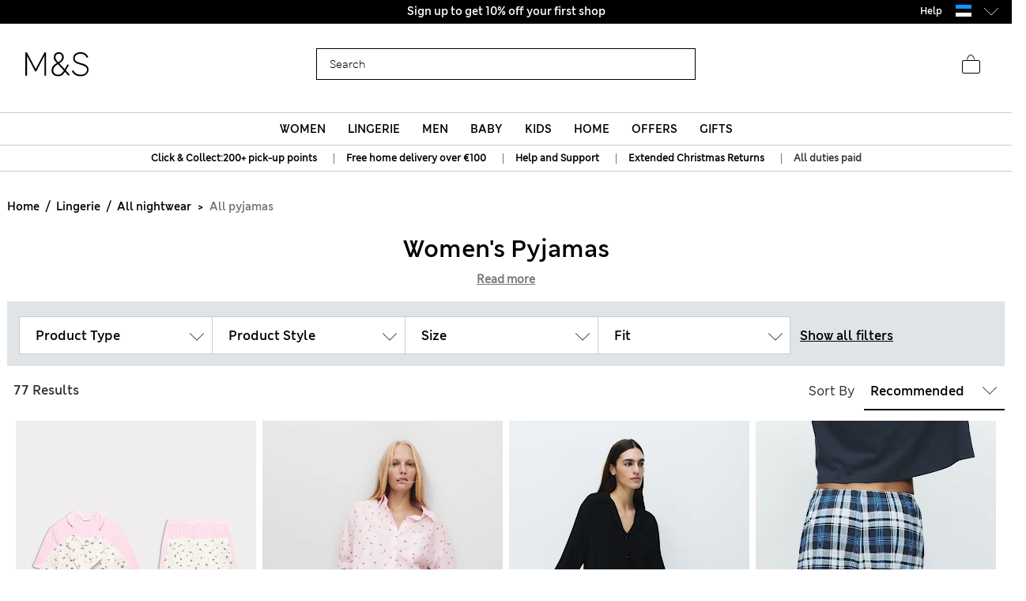

--- FILE ---
content_type: text/css
request_url: https://www.marksandspencer.com/on/demandware.static/Sites-mandslondon-Site/-/en_EE/v1768957238780/css/appshell.css
body_size: 4910
content:
.header-top-menu-gnav.in .navbar.bg-inverse .navbar-nav .dropdown-item.hide{padding:0}.header-top-menu-gnav.in .navbar.bg-inverse .navbar-nav .dropdown.show{display:block}@media (max-width: 767px){.header-top-menu-gnav.in,.header-top-menu-gnav .full-width-container.gnav-container{width:20rem}}@media (max-width: 1023px){body.noscroll{overflow:hidden}.header-top-menu-gnav{background-color:#fff;z-index:1038;position:fixed;left:-100%;top:0;bottom:0;display:block;max-width:100%;max-height:2.8125rem;opacity:1;-webkit-transition:.5s all linear;transition:.5s all linear}.header-top-menu-gnav .hide{display:none}.header-top-menu-gnav.in{visibility:visible;overflow:inherit;left:0}.header-top-menu-gnav .close-menu{display:block !important;padding:0;-webkit-box-flex:0;-ms-flex:0 0 100%;flex:0 0 100%}.header-top-menu-gnav .close-menu .icons-close{background-position:-57px -182px;margin-left:.625rem;margin-top:1.25rem;min-width:.625rem;min-height:.875rem}.header-top-menu-gnav .close-menu .back{display:none}.header-top-menu-gnav .bg-inverse{-ms-flex-flow:wrap;flex-flow:wrap;border:.0625rem solid #e0e4e7;border-left:none;background:#fff;height:100%;overflow:auto;padding:0rem}.header-top-menu-gnav .bg-inverse .dropdown-item{background:#f5f5f5;padding:.625rem 1.25rem}.header-top-menu-gnav .bg-inverse .dropdown-item.dropdown{padding-left:0}.header-top-menu-gnav .bg-inverse .dropdown-item.top-category{padding:0 1.25rem;padding-left:0}.header-top-menu-gnav .bg-inverse .dropdown-item.top-category a{font-family:"ms-london-w-semi-bold"}.header-top-menu-gnav .bg-inverse .dropdown-item a{font-size:14px}.header-top-menu-gnav .bg-inverse .dropdown-item.hide a{font-family:"ms-london-w-regular"}.header-top-menu-gnav .bg-inverse .menu-group{-webkit-box-flex:0;-ms-flex:0 0 100%;flex:0 0 100%}.header-top-menu-gnav .bg-inverse .navbar-nav{width:100%;display:block !important}.header-top-menu-gnav .bg-inverse .navbar-nav .nav-item{width:100%;padding:0}.header-top-menu-gnav .bg-inverse .navbar-nav.dropdown{text-align:left !important}.header-top-menu-gnav .full-width-container.gnav-container{padding:0;margin:0}.header-top-menu-gnav .full-width-container.gnav-container .row{padding:0;margin:0}.header-top-menu-gnav .full-width-container.gnav-container .hdr-link{padding:0 1rem;white-space:normal;text-align:left}.header-top-menu-gnav ul li.dropdown.country-selector{padding:2rem 0}.header-top-menu-gnav ul li.dropdown.country-selector .d-block{display:none !important}.header-top-menu-gnav ul li.dropdown.country-selector .ftr-link{display:none}.header-top-menu-gnav ul li.dropdown.country-selector .hdr-link{padding:0 1rem;white-space:normal;text-align:left;color:#000;font-family:"ms-london-w-regular";font-size:14px;vertical-align:middle;line-height:1.3125rem}.header-top-menu-gnav ul li.dropdown.country-selector .flag-icon{margin-right:.25rem}.header-top-menu-gnav ul li.dropdown.country-selector .dropdown-toggle::after{display:none}}@media (min-width: 1024px){.header-top-menu .dropdown-toggle::after{border:none;display:none}.header-top-menu .navbar-expand-lg{-webkit-box-pack:center;-ms-flex-pack:center;justify-content:center;padding:0}.header-gnav-style h4{font-size:16px;font-family:"ms-london-w04-regular";font-weight:600;text-transform:uppercase}.header-gnav-style h3{font-size:20px;font-family:"ms-london-w04-regular";text-transform:uppercase;margin-top:1.25rem}.header-gnav-style p{font-size:15px;padding:1.25rem 0;margin-top:.3125rem}.header-gnav-style p.desc{padding:0}.category-menu-cta{display:none}.multilevel-dropdown.new-header-enabled .dropdown-item.dropdown .dropdown-link.dropdown-toggle::after{border:none;display:none}.multilevel-dropdown.new-header-enabled .dropdown-item{padding:0 0 0 1em}.multilevel-dropdown.new-header-enabled .dropdown-item .dropdown-link{display:block;padding:.425em 5em .425em 0}.multilevel-dropdown.new-header-enabled .dropdown-item.top-category{font-weight:bold}.multilevel-dropdown.new-header-enabled .dropdown-item.top-category>.nav-link{padding-left:0}.header-top-menu-gnav{background:#fff;visibility:visible;-webkit-transition:.4s ease-in-out;transition:.4s ease-in-out;opacity:1;padding-top:0;margin-bottom:0;max-height:2.8125rem;height:2.5rem}.header-top-menu-gnav .dropdown-toggle::after{border:none;display:none}.header-top-menu-gnav .multilevel-dropdown .level2-cat-dropdown .dropdown-item.dropdown>.dropdown-toggle::after{border:none}.header-top-menu-gnav.multilevel-dropdown .dropdown-menu>.dropdown>.level2-cat-dropdown.dropdown-menu{left:0;height:auto;-webkit-box-shadow:none;box-shadow:none;border-top:none}.header-top-menu-gnav.multilevel-dropdown .dropdown-menu>.dropdown>.level2-cat-dropdown.dropdown-menu a{font-family:"ms-london-w04-regular"}.header-top-menu-gnav .bg-inverse{border:none;padding:0rem}.header-top-menu-gnav .bg-inverse .navbar-nav{display:-webkit-box;display:-ms-flexbox;display:flex;margin:0 auto;height:auto}.header-top-menu-gnav .bg-inverse .navbar-nav .country-selector{display:none}.header-top-menu-gnav .bg-inverse .navbar-nav:hover .nav-item.active{background-color:inherit}.header-top-menu-gnav .bg-inverse .navbar-nav:hover .nav-item.active>a{background-color:inherit;color:inherit}.header-top-menu-gnav .bg-inverse .navbar-nav:hover .nav-item.active:hover{background-color:#000}.header-top-menu-gnav .bg-inverse .navbar-nav:hover .nav-item.active:hover>a{background-color:#000;color:#fff}.header-top-menu-gnav .bg-inverse .navbar-nav .nav-item{width:auto}.header-top-menu-gnav .bg-inverse .navbar-nav .nav-item.active{background-color:#000}.header-top-menu-gnav .bg-inverse .navbar-nav .nav-item.active>a{background-color:#000;color:#fff}.header-top-menu-gnav .bg-inverse .navbar-nav .nav-link{padding:.5625rem .85rem;text-transform:uppercase;background:#fff;font-size:14px}.header-top-menu-gnav .bg-inverse .navbar-nav .nav-link.removeable-anchor{display:none}.header-top-menu-gnav .bg-inverse .navbar-nav .dropdown-item{border-top:0rem;width:auto}.header-top-menu-gnav .bg-inverse .navbar-nav .dropdown-item.top-category{display:none}.header-top-menu-gnav .bg-inverse .navbar-nav>.dropdown{-webkit-box-flex:.5;-ms-flex-positive:.5;flex-grow:.5;text-align:center;font-family:"ms-london-w-semi-bold";margin-left:.0625rem;padding:0}.header-top-menu-gnav .bg-inverse .navbar-nav>.dropdown .level1-link{line-height:1.375rem;font-family:"ms-london-w-semi-bold"}.header-top-menu-gnav .bg-inverse .navbar-nav>.dropdown a{font-family:"ms-london-w-semi-bold"}.header-top-menu-gnav .bg-inverse .navbar-nav>.dropdown a.btn-outline-primary{font-family:"ms-london-w04-regular";white-space:initial}.header-top-menu-gnav .bg-inverse .navbar-nav>.dropdown.show{position:static;background:#000}.header-top-menu-gnav .bg-inverse .navbar-nav>.dropdown.show .dropdown-menu{text-align:center;overflow:hidden;display:-webkit-box;display:-ms-flexbox;display:flex;-ms-flex-wrap:wrap;flex-wrap:wrap;-ms-flex-line-pack:start;align-content:flex-start}.header-top-menu-gnav .bg-inverse .navbar-nav>.dropdown.show .dropdown-menu.subcategory{width:100%}.header-top-menu-gnav .bg-inverse .navbar-nav>.dropdown.show .dropdown-menu.subcategory .icons-close{width:1.125rem;margin-left:0}.header-top-menu-gnav .bg-inverse .navbar-nav>.dropdown.show>a{color:#fff;background:transparent}.header-top-menu-gnav .bg-inverse .navbar-nav .dropdown-menu{top:95%;border-top:.0625rem solid #ccc;padding:2rem}.header-top-menu-gnav .bg-inverse .navbar-nav .dropdown-menu>.dropdown-item{width:auto}.header-top-menu-gnav .bg-inverse .navbar-nav .dropdown-menu .close-back-menu{display:none}.header-top-menu-gnav .dropdown-item .dropdown-link{padding:.425em 0}.header-top-menu-gnav .dropdown-item:active,.header-top-menu-gnav .dropdown-item:hover{background-color:transparent}.header-top-menu-gnav .category-menu-cta{display:none}.header-top-menu-gnav.new-header-enabled .dropdown-item .dropdown-link{padding:0}.gnav-customer-link .dropdown-item{display:none}}@media (min-width: 768px) and (max-width: 1023px){.header-top-menu-gnav.in,.header-top-menu-gnav .full-width-container.gnav-container{width:25rem}.container.gnav-container{-webkit-transition:all 1s ease;transition:all 1s ease;visibility:visible}}@media (min-width: 1024px) and (max-width: 1280px){.container.gnav-container{max-width:100%;-webkit-transition:all 1s ease;transition:all 1s ease;visibility:visible}}@media (min-width: 1281px){.container.gnav-container{max-width:80rem;visibility:visible;-webkit-transition:all 1s ease;transition:all 1s ease}.new-header-enabled .full-width-container{max-width:79.875rem}}@media (min-width: 1024px){.header-top-menu-gnav .full-width-container.gnav-container .no-category-dropdown.show{padding:1.25rem}.header-top-menu-gnav .full-width-container.gnav-container .no-categories.related-product-menu{padding:0;width:100%;border-left:0}.header-top-menu-gnav .full-width-container.gnav-container .no-categories.related-product-menu .related-product-container{display:-webkit-box;display:-ms-flexbox;display:flex;height:100%}.header-top-menu-gnav .full-width-container.gnav-container .no-categories.related-product-menu .related-product-container .related-content{padding:.5rem;width:20%}.header-top-menu-gnav .full-width-container.gnav-container .header-gnav-style h4{font-size:1rem;font-family:"ms-london-w04-regular";text-transform:uppercase}.header-top-menu-gnav .full-width-container.gnav-container .header-gnav-style h3{font-size:1.25rem;font-family:"ms-london-w04-regular";text-transform:uppercase;margin-top:1.25rem}.header-top-menu-gnav .full-width-container.gnav-container .header-gnav-style p.desc{padding:0;font-family:"ms-london-w04-regular";font-size:.9375rem;margin-top:.3125rem}.header-top-menu-gnav .bg-inverse .navbar-nav>.dropdown a.btn-outline-primary{font-family:"ms-london-w04-regular";white-space:initial}.btn:not([disabled]):not(:disabled):not(.disabled).btn-outline-primary{background-color:#fff;border:.0625rem solid #000;color:#000}}@media (min-width: 992px) and (max-width: 1279px){.new-header-enabled .full-width-container{max-width:60rem}}.header-top-menu-gnav .bg-inverse .dropdown-item.gnav-customer-link{padding:0;background-color:#f5f5f5}.header-top-menu-gnav .bg-inverse .dropdown-item.gnav-customer-link .cust-nav-links{padding:1rem;background-color:#f5f5f5}.header-top-menu-gnav .bg-inverse .dropdown-item.gnav-customer-link .cust-nav-links li.dropdown-item.customerlinks{width:100%;padding:.25rem .5rem .25rem 0;margin:.125rem .5rem .125rem 0}.header-top-menu-gnav .bg-inverse .dropdown-item.gnav-customer-link .cust-nav-links li.dropdown-item.customerlinks a{display:-webkit-box;display:-ms-flexbox;display:flex;-webkit-box-align:center;-ms-flex-align:center;align-items:center;padding:0 .5rem}.header-top-menu-gnav .bg-inverse .dropdown-item.gnav-customer-link .cust-nav-links li.dropdown-item.customerlinks a .svg-icon.link-icon{height:2rem;width:2rem;margin-right:.5rem;margin-left:-.5rem}.header-top-menu-gnav .bg-inverse .dropdown-item.gnav-customer-link .cust-nav-links li.dropdown-item.customerlinks a .user-message.link-text{font-family:"ms-london-w-regular";line-height:1.75rem;white-space:normal}.header-top-menu-gnav .bg-inverse .dropdown-item.gnav-customer-link .cust-nav-links li.dropdown-item.customerlinks:first-child{margin:0 0 .125rem 0}.header-top-menu-gnav .bg-inverse .dropdown-item.gnav-customer-link .cust-nav-links li.dropdown-item.customerlinks:last-child{margin:.125rem 0 0 0}.cust-nav-links li:active a.cust-link:not([href]):not([tabindex]){color:#000}@media (min-width: 1024px){.header-top-menu-gnav .bg-inverse .dropdown-item.gnav-customer-link{display:none !important}}.header-top-menu-gnav{position:relative}.header-top-menu-gnav.shadow{box-shadow:none !important;-webkit-box-shadow:none !important}@media (max-width: 1023px){body.noscroll{overflow:hidden}.header-top-menu-gnav{z-index:1038;position:fixed;left:-100%;top:0;bottom:0;display:block;max-width:100%;max-height:2.8125rem;opacity:1;-webkit-transition:.3s all linear;transition:.3s all linear}.header-top-menu-gnav .back{position:relative;top:-3.125rem;left:0;max-width:2.5rem}.header-top-menu-gnav.in{visibility:visible;overflow:inherit;left:0}.header-top-menu-gnav.in .dropdown-menu.level2-cat-dropdown{min-height:100%;height:auto;-webkit-transition:all .1s ease-out;transition:all .1s ease-out;-webkit-transform:rotateX(90deg);transform:rotateX(90deg);-webkit-transform-origin:top;transform-origin:top;opacity:0;left:0}.header-top-menu-gnav.in .dropdown-menu.level2-cat-dropdown.nav-accordion-active{position:relative;opacity:1;-webkit-transform:rotateX(0);transform:rotateX(0);padding:0;margin:0}.header-top-menu-gnav.in .dropdown{display:block}.header-top-menu-gnav.in .navbar.bg-inverse .navbar-nav .dropdown.show{position:absolute;top:3.125rem}.header-top-menu-gnav.in .dropdown-menu{-webkit-transition:.1s all linear;transition:.1s all linear;top:0;width:100%;height:100%;display:block;position:absolute;border:0 none;left:-100%}.header-top-menu-gnav.in .dropdown-menu.show{left:0;-webkit-transition:.2s all linear;transition:.2s all linear}.header-top-menu-gnav.in .dropdown-menu.show .level1-cat-type-link{display:block;border-bottom:.0625rem solid #eee;margin:0 1rem;text-decoration:none}.header-top-menu-gnav.in .dropdown-menu.show .level1-cat-type-link.active-anchor{border-bottom:none}.header-top-menu-gnav.in .dropdown-menu.show.level2-cat-dropdown{position:inherit;left:0;opacity:1;-webkit-transform:rotateX(0deg);transform:rotateX(0deg);-webkit-transform-origin:top;transform-origin:top}.header-top-menu-gnav.in .dropdown-menu.show.level2-cat-dropdown .level1-cat-type-link .icon-arrow-right{background:url("../images/svg/chevron-up.svg");float:right;position:relative;top:-.625rem}.header-top-menu-gnav.in .dropdown-menu.show.level2-cat-dropdown .level2-cat-link{padding:.875rem 0}.header-top-menu-gnav.in .dropdown-menu .category-menu-cta{display:block;text-align:center;padding:1.25rem}.header-top-menu-gnav.in .dropdown-menu .category-menu-cta a{min-width:15rem}.header-top-menu-gnav.in .related-content{display:none !important}.header-top-menu-gnav.in .level1-cat-type-dropdown{padding-left:0}.header-top-menu-gnav.in .level1-cat-type-dropdown .dropdown-item{padding:0}.header-top-menu-gnav.in .subcategory-content{background-color:#fff}.header-top-menu-gnav.in .subcategory-content .dropdown-item{padding:0}.header-top-menu-gnav .navbar-nav a.nav-link{font-family:"ms-london-w-semi-bold";font-size:16px;line-height:28px;margin:0 1rem;padding:.8125rem 0 .9375rem;border-bottom:.0625rem solid #eee;text-transform:uppercase}.header-top-menu-gnav .navbar-nav a.nav-link.removeable-anchor{text-transform:capitalize;padding-left:0}.header-top-menu-gnav .navbar-nav a.nav-link::after{display:none}.header-top-menu-gnav .navbar-nav .static-link a.nav-link{border-bottom:none}.header-top-menu-gnav .dropdown-toggle.level1-cat-type-link{font-family:"ms-london-w-semi-bold";font-size:14px;line-height:20px;padding:1.125rem 0}.header-top-menu-gnav .dropdown-toggle.level1-cat-type-link span{background-image:url("../images/svg/chevron-down.svg");float:right;position:relative;top:-.625rem;display:block !important;right:-.625rem}.header-top-menu-gnav .dropdown-toggle.level1-cat-type-link.active-anchor span{background-image:url("../images/svg/chevron-up.svg")}.header-top-menu-gnav .dropdown-toggle.level1-cat-type-link::after{display:none}.header-top-menu-gnav .dropdown-menu.level2-cat-dropdown{background-color:#f5f5f5}.header-top-menu-gnav .related-product-container{padding-left:1rem;padding-right:1rem}.header-top-menu-gnav .close-menu{border-bottom:.0625rem solid #eee;height:3.5rem;position:sticky;top:0;z-index:9999;background:#fff;text-align:center}.header-top-menu-gnav .close-menu .nav-logo{display:block;margin:.875rem auto .8125rem;width:3.0625rem;height:1.8125rem;font-family:"ms-london-w-semi-bold";font-size:16px;line-height:20px;text-transform:uppercase;-webkit-box-align:center;-ms-flex-align:center;align-items:center;padding-top:.25rem}.header-top-menu-gnav .close-menu .nav-logo.category-header{width:80%}.header-top-menu-gnav .close-menu .nav-logo svg{position:relative;top:-.25rem}.header-top-menu-gnav .close-menu .replaced-logo{margin:.875rem auto .8125rem;width:3.0625rem;height:1.8125rem;display:block;background:url("../images/svg/mns-logo.svg") no-repeat 0 0;background-size:3rem;position:relative;top:-1.25rem}.header-top-menu-gnav .close-menu .close-button{display:inline-block;position:relative;float:right;top:-3.5rem}.header-top-menu-gnav .close-menu .icons-close{float:right;margin:.5rem .25rem;background:none}.header-top-menu-gnav .bg-inverse .dropdown-item{background:none}.header-top-menu-gnav .bg-inverse .dropdown-item a.level2-cat-link{padding:.875rem 1rem;line-height:20px;display:block;text-decoration:none;white-space:normal}.header-top-menu-gnav .bg-inverse .dropdown-item a::after{display:none}.header-top-menu-gnav .bg-inverse .dropdown-item .dropdown-item{padding-right:0}.header-top-menu-gnav .bg-inverse .dropdown-item .subcategory-content .top-category.show .level1-link{position:relative;top:-.625rem;left:107%}.header-top-menu-gnav .bg-inverse .dropdown-item .nav-menu.level-one-category{display:none}.header-top-menu-gnav .bg-inverse .dropdown-item .nav-item.static-link.hide{display:none}.header-top-menu-gnav .bg-inverse .dropdown-item:active>.level2-cat-link{background-color:#ccc}}.gnav-container .delivery-info{display:none !important}.gnav-container .delivery-info img{margin-right:.75rem}@media (min-width: 1024px){.gnav-container .bg-inverse .navbar-nav .dropdown-item{z-index:1;padding:0}.gnav-container .bg-inverse .navbar-nav>.dropdown a.level1-cat-type-link{padding:0;font-family:"ms-london-w-semi-bold";white-space:initial;pointer-events:none;line-height:22px}.gnav-container .bg-inverse .navbar-nav>.dropdown a.level2-cat-link{font-family:"ms-london-w-regular"}.gnav-container .level2-cat-dropdown{margin-top:1rem}.gnav-container .level2-cat-dropdown li.dropdown-item.dropdown{text-align:left;padding:.375rem 0;white-space:initial;line-height:1.25rem}.gnav-container .level2-cat-dropdown li.dropdown-item.dropdown:last-of-type{padding-bottom:0}.gnav-container .level2-cat-dropdown li.dropdown-item.dropdown:nth-child(2){padding-top:.75rem}.gnav-container .level2-cat-dropdown li.dropdown-item .dropdown-link{color:#000;font-size:.875rem;letter-spacing:0;line-height:1.25rem}.gnav-container .column-wise{width:calc(25% - 24px);text-align:left;margin-right:1.5rem}.gnav-container .column-wise:nth-child(4){width:calc(25% - 32px);margin-right:2rem}.gnav-container .column-wise ul:last-child .level2-cat-dropdown{padding-bottom:0}.gnav-container .d-block.border-0.dropdown-menu.level2-cat-dropdown{position:relative;padding-right:0;min-width:0;margin-top:0}.gnav-container .delivery-info{background-color:#f5f5f5;width:calc(100% - 32px);margin-top:2rem;display:-webkit-box !important;display:-ms-flexbox !important;display:flex !important;-ms-flex-item-align:end;align-self:flex-end}.gnav-container .delivery-info>div{width:100%;margin:.5rem 1rem}.gnav-container .delivery-info>div p{display:-webkit-box;display:-ms-flexbox;display:flex;font-family:"ms-london-w-regular";color:#000;-webkit-box-pack:center;-ms-flex-pack:center;justify-content:center;font-size:.75rem;letter-spacing:0;line-height:1.03125rem;-webkit-box-align:center;-ms-flex-align:center;align-items:center;text-align:left;margin-bottom:0}.gnav-container .delivery-info>div p .icon{margin-right:.75rem;padding-left:2.5rem}.gnav-container .icon-delivery{background-image:url("../images/icons/icon_standard_delivery.svg")}.gnav-container .icon-returns{background-image:url("../images/icons/icon_returns.svg")}.gnav-container .icon-header-plane{background-image:url("../images/icons/icon_airplane_global_delivery.svg")}.gnav-container .icon.icon-after-pay{background-image:url("../images/icons/icon_afterpay.svg")}.gnav-container .icon-klarna-square{background-image:url("../images/icons/icon_klarna.svg")}}.header-top-menu-gnav .full-width-container.gnav-container .related-product-menu{padding-bottom:3.5rem}.header-top-menu-gnav .full-width-container.gnav-container .related-product-menu .title{color:#000;font-family:"ms-london-w-semi-bold";font-size:14px;line-height:20px;height:3.5rem;display:-webkit-box;display:-ms-flexbox;display:flex;-webkit-box-align:center;-ms-flex-align:center;align-items:center;width:100%}.header-top-menu-gnav .full-width-container.gnav-container .related-product-menu .offers-link{padding-bottom:.75rem;line-height:20px}.header-top-menu-gnav .full-width-container.gnav-container .related-product-menu .offers-link:last-child{padding-bottom:.5rem}.header-top-menu-gnav .full-width-container.gnav-container .related-product-menu .offers-link a{color:#a6192e;font-family:"ms-london-w-regular";font-size:14px}.header-top-menu-gnav .full-width-container.gnav-container .related-product-menu .editorial-wrapper{display:-webkit-box;display:-ms-flexbox;display:flex;-ms-flex-wrap:wrap;flex-wrap:wrap;-webkit-box-pack:justify;-ms-flex-pack:justify;justify-content:space-between;margin-bottom:.5rem}.header-top-menu-gnav .full-width-container.gnav-container .related-product-menu .editorial-tile{-ms-flex-preferred-size:calc(50% - 8px);flex-basis:calc(50% - 8px);position:relative;text-align:center}.header-top-menu-gnav .full-width-container.gnav-container .related-product-menu .editorial-tile img{width:100%;height:auto}.header-top-menu-gnav .full-width-container.gnav-container .related-product-menu .editorial-tile .text_overlay{position:absolute;top:50%;left:50%;color:#fff;padding:0 .25rem;font-family:"ms-london-w-semi-bold";font-size:16px;line-height:24px;-webkit-transform:translate(-50%, -50%);transform:translate(-50%, -50%);text-shadow:0 0 10px rgba(31,36,50,0.8);letter-spacing:0;min-width:100%}.header-top-menu-gnav .full-width-container.gnav-container .related-product-menu .homepage-product-listing{display:-webkit-box;display:-ms-flexbox;display:flex;-ms-flex-wrap:wrap;flex-wrap:wrap;-webkit-box-pack:justify;-ms-flex-pack:justify;justify-content:space-between}.header-top-menu-gnav .full-width-container.gnav-container .related-product-menu .gnav-rec-wrapper{-webkit-box-pack:start;-ms-flex-pack:start;justify-content:flex-start}.header-top-menu-gnav .full-width-container.gnav-container .related-product-menu .gnav-rec-wrapper .rec-product-item{margin-right:.9375rem}.header-top-menu-gnav .full-width-container.gnav-container .related-product-menu .gnav-rec-wrapper .rec-product-item:last-child{margin-right:0}.header-top-menu-gnav .full-width-container.gnav-container .related-product-menu .hp-product-content{display:none}.header-top-menu-gnav .full-width-container.gnav-container .related-product-menu .col-6.col-sm-4{padding:0;-ms-flex-preferred-size:calc(33.3% - 10px);flex-basis:calc(33.3% - 10px)}.header-top-menu-gnav .full-width-container.gnav-container .related-product-menu .col-6.col-sm-4:nth-child(n+5){display:none}.header-top-menu-gnav .full-width-container.gnav-container .related-product-menu .col-6.col-sm-4 .product-tile{min-height:0 !important}.header-top-menu-gnav .full-width-container.gnav-container .related-product-menu .pdp-brand,.header-top-menu-gnav .full-width-container.gnav-container .related-product-menu .pdp-link,.header-top-menu-gnav .full-width-container.gnav-container .related-product-menu .promotion-text{display:none}.header-top-menu-gnav .full-width-container.gnav-container .related-product-menu .tile-body{padding:.5rem 0 0 0}.header-top-menu-gnav .full-width-container.gnav-container .related-product-menu .price{line-height:16px;text-align:center}.header-top-menu-gnav .full-width-container.gnav-container .related-product-menu .price .strike-through.list{margin-right:0;color:#000;font-size:12px}.header-top-menu-gnav .full-width-container.gnav-container .related-product-menu .price span.value{font-family:"ms-london-w-regular";color:#000;font-size:12px}@media (min-width: 768px) and (max-width: 1023px){.header-top-menu-gnav .full-width-container.gnav-container .related-product-menu{padding-bottom:5.125rem}.header-top-menu-gnav .full-width-container.gnav-container .related-product-menu .editorial-tile .text_overlay{padding:0 1rem}}@media (min-width: 1024px){.header-top-menu-gnav .full-width-container.gnav-container .subcategory-content{width:66.66%;display:-webkit-box;display:-ms-flexbox;display:flex;-ms-flex-wrap:wrap;flex-wrap:wrap}.header-top-menu-gnav .full-width-container.gnav-container .subcategory-content.offers{width:100%}.header-top-menu-gnav .full-width-container.gnav-container .related-product-menu{width:33.33%;padding-left:2rem;display:-webkit-box;display:-ms-flexbox;display:flex;-ms-flex-wrap:wrap;flex-wrap:wrap;border-left:.0625rem solid #eee;right:0;left:auto;overflow:hidden;padding-bottom:0}.header-top-menu-gnav .full-width-container.gnav-container .related-product-container .title{line-height:22px;height:1.375rem;margin-bottom:.75rem}.header-top-menu-gnav .full-width-container.gnav-container .related-product-container .offers-link:last-child{padding-bottom:2rem}.header-top-menu-gnav .full-width-container.gnav-container .related-product-container .editorial-wrapper{margin-bottom:2rem}.header-top-menu-gnav .full-width-container.gnav-container .related-product-container .editorial-tile .text_overlay{padding:0 1rem}.header-top-menu-gnav .full-width-container.gnav-container .related-product-container .homepage-product-listing{margin:0}.header-top-menu-gnav .full-width-container.gnav-container .related-product-container .product-tile .plp-wishlist{display:none}}.container{padding-left:.5rem;padding-right:.5rem}div{margin:0;padding:0;border:0;font:inherit;vertical-align:baseline}.footer-container{background:#f5f5f5}.footer-container h5{font-family:"ms-london-w-semi-bold";font-size:16px}.footer-container .text-uppercase{text-transform:uppercase !important}.footer-container .list-unstyled{padding-left:0;list-style:none}.footer-container a{text-decoration:none;color:#000;font-size:14px;background-color:transparent}.footer-container .btn:not([disabled]):not(:disabled):not(.disabled).btn-primary{font-family:"ms-london-w-semi-bold";padding:.375rem 1.25rem}.footer-container .link-cols{padding:0}ul li{padding:.3125rem 0;font-family:"ms-london-w-regular"}.bottomline{text-align:center;position:relative;margin:0;padding-bottom:2.5rem}.bottomline .select-country-locales{margin:auto;margin-top:-4px}.bottomline .select-country-locales .dropdown-toggle{padding:0;font-size:14px;text-decoration:underline;color:#000;margin-bottom:1.25rem}.bottomline .select-country-locales .dropdown-toggle::after{content:none}.bottomline .select-country-locales .dropdown-toggle .flag-icon{margin-right:.4375rem}.bottomline .select-country-locales .dropdown-toggle.hdr-link{display:none}.bottomline .select-country-locales .dropdown-toggle.disable-flag{cursor:default;text-decoration:none}.bottomline .select-country-locales .change-country{display:none !important}.bottomline ul{display:inline-block;padding-left:.5rem}.bottomline ul li{text-decoration:underline;margin-bottom:.5rem}.bottomline p{position:absolute;bottom:0;border-top:1px solid #ccc;padding:1.25rem 0 0 0;width:100%;text-align:center;margin-bottom:.9375rem;color:#000;font-family:"ms-london-w-regular"}.icon{width:2.5rem;height:2.5rem;display:inline-block;background-size:cover;background-position:center}.social{font-size:20px;text-align:center;margin-top:1.875rem;margin-bottom:1.875rem}.social a{color:#fff;background:#000;border-radius:1.25rem;width:2.5rem;height:2.5rem;text-align:center;display:inline-block}.social a:hover{text-decoration:none;color:#fff}#trustbadgeCustomContainer{width:160px;height:80px;display:none}@media (max-width: 768px){.page[data-action="Cart-Show"] .footer-container{padding-bottom:3.4375rem}.bottomline .select-country-locales{width:100%;margin-top:0}#trustbadgeCustomContainer{margin:8px auto 2px}}@media (min-width: 768px){.bottomline{padding:0;position:static}.bottomline .select-country-locales{margin-bottom:0}.bottomline .select-country-locales .dropdown-toggle{margin:0 auto;margin-bottom:1.875rem;display:block}.bottomline ul li{margin-bottom:0;display:inline-block;text-decoration:none}.bottomline ul li a{padding:0 .3125rem;border-left:.0625rem solid #333}.bottomline p{padding:.3125rem;position:static;border-top:0}}@media (min-width: 768px) and (max-width: 991px){.footer-container .newsletter .cont-wrapper{width:65%;margin:.75rem auto 1.875rem auto}.footer-container .footer-mns{border-top:.0625rem solid #ccc;border-bottom:.0625rem solid #ccc;padding-top:.9375rem;padding-bottom:.625rem}.footer-container .footer-mns h5{text-transform:initial !important;color:#000}.footer-container .footer-mns h5.dropdown-toggle::after{background:url("../images/icons/arrow-down.png") no-repeat;border:0;width:1.125rem;height:1.125rem;top:.75rem;background-size:100%;position:relative;margin-left:1.25rem}.footer-container .footer-mns div.show.h5.dropdown-toggle::after{background-image:url("../images/icons/arrow-up.png")}.footer-container .footer-mns div.show.dropdown-menu.show{width:12.5rem;margin-top:1.125rem;padding-left:.9375rem;margin-left:-.9375rem;background:#f5f5f5}.bottomline ul{text-align:center;width:100%}.bottomline ul li:first-child a{border-left:0}#trustbadgeCustomContainer{float:left;margin:.3125rem 1rem 0 12.375rem}}@media (min-width: 992px){.bottomline{display:-webkit-box;display:-ms-flexbox;display:flex;-webkit-box-align:center;-ms-flex-align:center;align-items:center;-webkit-box-pack:center;-ms-flex-pack:center;justify-content:center;padding-bottom:1.25rem}.bottomline ul{padding-left:0}.bottomline .content-asset{float:left}.bottomline .content-asset ul{margin-bottom:0;padding-right:1rem}.bottomline .select-country-locales{float:left;margin:0}.bottomline .select-country-locales .dropdown-toggle{margin-bottom:0;text-decoration:none}.bottomline .select-country-locales .dropdown-toggle .country-locale-desktop{position:unset}.bottomline p{text-align:left;width:auto;margin-bottom:0;padding-left:0}.social{text-align:left;margin-top:0;margin-bottom:0}#trustbadgeCustomContainer{margin:0 0 2rem 1.4375rem}}#ot-sdk-btn.ot-sdk-show-settings{display:block !important}.newsletter-container{background-color:#e8ebe7;font-family:"ms-london-w-semi-bold";text-align:center;padding:4% 0}.newsletter-container .row{display:-webkit-box;display:-ms-flexbox;display:flex;-webkit-box-align:center;-ms-flex-align:center;align-items:center}.newsletter-container .row .newsletter-content{color:#000;font-size:22px;font-weight:600;letter-spacing:0;line-height:32px}.newsletter-container .row .newsletter-input{font-size:16px;font-weight:600;letter-spacing:0;line-height:28px}.newsletter-container .row .newsletter-input input.form-control:not([type="checkbox"]):not([type="radio"]):not([type="hidden"]){height:3rem;color:#757575}.newsletter-container .row .newsletter-input input.form-control:not([type="checkbox"]):not([type="radio"]):not([type="hidden"]):focus{color:#000}@media (max-width: 768px){.newsletter-container .row .newsletter-content,.newsletter-container .row .newsletter-input{padding-left:2.125rem;padding-right:2.125rem}}@media (min-width: 768px) and (max-width: 991px){.newsletter-container .row .newsletter-content,.newsletter-container .row .newsletter-input{padding-left:8.5rem;padding-right:8.5rem}}@media (min-width: 992px){.newsletter-container{text-align:left}.newsletter-container .row .newsletter-content{padding-right:4.5rem}}



--- FILE ---
content_type: text/javascript; charset=utf-8
request_url: https://e.cquotient.com/recs/aagf-mandslondon/SFRA_Home_GNAV?callback=CQuotient._callback5&_=1768966908479&_device=mac&userId=&cookieId=cdEUmZILf0ajDsYgbX78xMkRzj&emailId=&anchors=id%3A%3AEU_SC_Level_1_1050021%7C%7Csku%3A%3A%7C%7Ctype%3A%3A%7C%7Calt_id%3A%3A&slotId=nav-product-recommendation-1&slotConfigId=New%20Slot%20Configuration%20-%202018-12-06%2015%3A14%3A41&slotConfigTemplate=slots%2Frecommendation%2FhomePageProductSlot.isml&ccver=1.03&realm=AAGF&siteId=mandslondon&instanceType=prd&v=v3.1.3&json=%7B%22userId%22%3A%22%22%2C%22cookieId%22%3A%22cdEUmZILf0ajDsYgbX78xMkRzj%22%2C%22emailId%22%3A%22%22%2C%22anchors%22%3A%5B%7B%22id%22%3A%22EU_SC_Level_1_1050021%22%2C%22sku%22%3A%22%22%2C%22type%22%3A%22%22%2C%22alt_id%22%3A%22%22%7D%5D%2C%22slotId%22%3A%22nav-product-recommendation-1%22%2C%22slotConfigId%22%3A%22New%20Slot%20Configuration%20-%202018-12-06%2015%3A14%3A41%22%2C%22slotConfigTemplate%22%3A%22slots%2Frecommendation%2FhomePageProductSlot.isml%22%2C%22ccver%22%3A%221.03%22%2C%22realm%22%3A%22AAGF%22%2C%22siteId%22%3A%22mandslondon%22%2C%22instanceType%22%3A%22prd%22%2C%22v%22%3A%22v3.1.3%22%7D
body_size: 1026
content:
/**/ typeof CQuotient._callback5 === 'function' && CQuotient._callback5({"SFRA_Home_GNAV":{"displayMessage":"SFRA_Home_GNAV","recs":[{"id":"P60508646","product_name":"Luxury Egyptian Cotton Towel","image_url":"http://assets.digitalcontent.marksandspencer.app/image/upload/PL_05_T36_1917E_K0_X_EC_0","product_url":"https://www.marksandspencer.com/en/luxury-egyptian-cotton-towel/p/P60508646.html"},{"id":"P60696531","product_name":"Pure Cotton Sateen 400 Thread Count Bedding Set","image_url":"http://assets.digitalcontent.marksandspencer.app/image/upload/PL_05_T35_5855B_NU_X_EC_0","product_url":"https://www.marksandspencer.com/en/pure-cotton-sateen-400-thread-count-bedding-set/p/P60696531.html"},{"id":"P60742848","product_name":"Set of 2 Ultimate Luxury Turkish Cotton Towels","image_url":"http://assets.digitalcontent.marksandspencer.app/image/upload/PL_05_T36_2022B_Z0_X_EC_0","product_url":"https://www.marksandspencer.com/en/set-of-2-ultimate-luxury-turkish-cotton-towels/p/P60742848.html"},{"id":"P60646025","product_name":"Cotton Rich Extra Deep Fitted Sheet","image_url":"http://assets.digitalcontent.marksandspencer.app/image/upload/HF_05_T35_4005F_Z0_X_EC_0","product_url":"https://www.marksandspencer.com/en/cotton-rich-extra-deep-fitted-sheet/p/P60646025.html"},{"id":"P60758592","product_name":"Luxury Down Alternative 13.5 Tog Duvet","image_url":"http://assets.digitalcontent.marksandspencer.app/image/upload/PL_05_T35_2520D_Z0_X_EC_90","product_url":"https://www.marksandspencer.com/en/luxury-down-alternative-13.5-tog-duvet/p/P60758592.html"},{"id":"P60696651","product_name":"Egyptian Cotton Sateen 400 Thread Count Extra Deep Fitted Sheet","image_url":"http://assets.digitalcontent.marksandspencer.app/image/upload/HF_05_T35_5857F_D6_X_EC_0","product_url":"https://www.marksandspencer.com/en/egyptian-cotton-sateen-400-thread-count-extra-deep-fitted-sheet/p/P60696651.html"},{"id":"P60646142","product_name":"Cotton Rich Bedding Set","image_url":"http://assets.digitalcontent.marksandspencer.app/image/upload/HF_05_T35_4001B_Z0_X_EC_0","product_url":"https://www.marksandspencer.com/en/cotton-rich-bedding-set/p/P60646142.html"},{"id":"P60751300","product_name":"Turkish Cotton Luxury Hotel Towel","image_url":"http://assets.digitalcontent.marksandspencer.app/image/upload/PL_05_T36_9898J_NP_X_EC_0","product_url":"https://www.marksandspencer.com/en/turkish-cotton-luxury-hotel-towel/p/P60751300.html"},{"id":"P60714006","product_name":"The Ultimate Soft & Silky Multi-Depth Fitted Sheet","image_url":"http://assets.digitalcontent.marksandspencer.app/image/upload/PL_05_T35_3130U_Z0_X_EC_0","product_url":"https://www.marksandspencer.com/en/the-ultimate-soft-and-silky-multi-depth-fitted-sheet/p/P60714006.html"},{"id":"P60491884","product_name":"2pk Egyptian Cotton 230 Thread Count Oxford Pillowcases","image_url":"http://assets.digitalcontent.marksandspencer.app/image/upload/HF_05_T35_1789P_UC_X_EC_0","product_url":"https://www.marksandspencer.com/en/2pk-egyptian-cotton-230-thread-count-oxford-pillowcases/p/P60491884.html"},{"id":"P60740875","product_name":"Washed Cotton Duvet Cover","image_url":"http://assets.digitalcontent.marksandspencer.app/image/upload/PL_05_T35_0013D_02_X_EC_0","product_url":"https://www.marksandspencer.com/en/washed-cotton-duvet-cover/p/P60740875.html"},{"id":"P60693802","product_name":"Pure Brushed Cotton Bedding Set","image_url":"http://assets.digitalcontent.marksandspencer.app/image/upload/HF_05_T35_4140B_M0_X_EC_0","product_url":"https://www.marksandspencer.com/en/pure-brushed-cotton-bedding-set/p/P60693802.html"},{"id":"P60645992","product_name":"Cotton Rich Deep Fitted Sheet","image_url":"http://assets.digitalcontent.marksandspencer.app/image/upload/HF_05_T35_4004F_LF_X_EC_0","product_url":"https://www.marksandspencer.com/en/cotton-rich-deep-fitted-sheet/p/P60645992.html"},{"id":"P60645055","product_name":"Pure Cotton Gingham Bedding Set","image_url":"http://assets.digitalcontent.marksandspencer.app/image/upload/HF_05_T35_5080B_E0_X_EC_0","product_url":"https://www.marksandspencer.com/en/pure-cotton-gingham-bedding-set/p/P60645055.html"},{"id":"P60696792","product_name":"Egyptian Cotton Sateen 400 Thread Count Flat Sheet","image_url":"http://assets.digitalcontent.marksandspencer.app/image/upload/HF_05_T35_5858S_EM_X_EC_0","product_url":"https://www.marksandspencer.com/en/egyptian-cotton-sateen-400-thread-count-flat-sheet/p/P60696792.html"},{"id":"P60645953","product_name":"Cotton Rich Fitted Sheet","image_url":"http://assets.digitalcontent.marksandspencer.app/image/upload/HF_05_T35_4003F_B8_X_EC_0","product_url":"https://www.marksandspencer.com/en/cotton-rich-fitted-sheet/p/P60645953.html"},{"id":"P60696517","product_name":"Egyptian Cotton Sateen 400 Thread Count Deep Fitted Sheet","image_url":"http://assets.digitalcontent.marksandspencer.app/image/upload/HF_05_T35_5858F_SA_X_EC_0","product_url":"https://www.marksandspencer.com/en/egyptian-cotton-sateen-400-thread-count-deep-fitted-sheet/p/P60696517.html"},{"id":"P60646061","product_name":"2pk Cotton Rich Pillowcases","image_url":"http://assets.digitalcontent.marksandspencer.app/image/upload/HF_05_T35_4003P_DV_X_EC_0","product_url":"https://www.marksandspencer.com/en/2pk-cotton-rich-pillowcases/p/P60646061.html"},{"id":"P60646102","product_name":"Cotton Rich Flat Sheet","image_url":"http://assets.digitalcontent.marksandspencer.app/image/upload/HF_05_T35_4004S_DV_X_EC_0","product_url":"https://www.marksandspencer.com/en/cotton-rich-flat-sheet/p/P60646102.html"},{"id":"P60646363","product_name":"Pure Cotton Leaves Towel","image_url":"http://assets.digitalcontent.marksandspencer.app/image/upload/PL_05_T36_6029D_JX_X_EC_0","product_url":"https://www.marksandspencer.com/en/pure-cotton-leaves-towel/p/P60646363.html"}],"recoUUID":"f7471467-5d28-4e65-ab48-755d7c576cf8"}});

--- FILE ---
content_type: application/javascript
request_url: https://www.marksandspencer.com/FOt8Q6/cvg/wXI/FE1G5w/b7iYfwSwbDphwbu35z/R3weTgo7RAE/bw/oQWQMuLxEB
body_size: 172619
content:
(function(){if(typeof Array.prototype.entries!=='function'){Object.defineProperty(Array.prototype,'entries',{value:function(){var index=0;const array=this;return {next:function(){if(index<array.length){return {value:[index,array[index++]],done:false};}else{return {done:true};}},[Symbol.iterator]:function(){return this;}};},writable:true,configurable:true});}}());(function(){W8();hMl();Wjl();function Wjl(){m3=WX+WX*L8+WX*L8*L8,AH=WX+An*L8+BC*L8*L8+L8*L8*L8,cT=An+WC*L8+EO*L8*L8+L8*L8*L8,WP=EO+An*L8+vn*L8*L8,vm=WX+L8+An*L8*L8+L8*L8*L8,TT=An+vn*L8+EO*L8*L8+L8*L8*L8,Qk=EO+vn*L8+WX*L8*L8+L8*L8*L8,Rk=EO+BC*L8+EO*L8*L8+L8*L8*L8,gM=RB+BC*L8+EO*L8*L8+L8*L8*L8,Hv=RB+RB*L8+L8*L8+L8*L8*L8,Ic=vn+An*L8+WX*L8*L8+L8*L8*L8,KG=qm+EO*L8+WX*L8*L8+L8*L8*L8,bD=f3+An*L8+wO*L8*L8+L8*L8*L8,lD=EO+L8+vn*L8*L8+L8*L8*L8,fD=WC+BC*L8+WC*L8*L8+L8*L8*L8,qw=vn+WC*L8+RB*L8*L8+L8*L8*L8,sw=vn+WC*L8+An*L8*L8+L8*L8*L8,dc=RB+wO*L8+f3*L8*L8+L8*L8*L8,pp=f3+An*L8+An*L8*L8+L8*L8*L8,rh=EO+L8+An*L8*L8+L8*L8*L8,rE=BC+WC*L8+An*L8*L8+L8*L8*L8,wT=WX+L8+L8*L8+L8*L8*L8,IE=An+WC*L8+WX*L8*L8+L8*L8*L8,CH=vn+WX*L8+L8*L8+L8*L8*L8,Zc=f3+f3*L8+An*L8*L8+L8*L8*L8,DD=wO+EO*L8+vn*L8*L8+L8*L8*L8,FT=WC+f3*L8+WX*L8*L8+L8*L8*L8,YO=WC+RB*L8+L8*L8,WO=An+An*L8+L8*L8,MX=WC+BC*L8+EO*L8*L8,nG=f3+EO*L8,dC=wO+L8,A1=f3+WX*L8+L8*L8+L8*L8*L8,Px=An+BC*L8+vn*L8*L8,BV=RB+WC*L8,wM=BC+BC*L8+An*L8*L8+L8*L8*L8,XP=BC+wO*L8+wO*L8*L8,Wm=An+L8+EO*L8*L8,rM=WX+EO*L8+BC*L8*L8+L8*L8*L8,Wk=BC+EO*L8+wO*L8*L8+L8*L8*L8,NS=wO+RB*L8+An*L8*L8+L8*L8*L8,x1=WC+vn*L8+L8*L8+L8*L8*L8,pB=WC+EO*L8+EO*L8*L8,Vh=BC+wO*L8+WX*L8*L8+L8*L8*L8,Td=qm+EO*L8+BC*L8*L8+L8*L8*L8,Rc=An+L8+An*L8*L8+L8*L8*L8,Bk=EO+vn*L8+wO*L8*L8+L8*L8*L8,T1=f3+L8+EO*L8*L8+L8*L8*L8,wD=qm+WC*L8+EO*L8*L8+L8*L8*L8,UE=qm+An*L8+An*L8*L8+L8*L8*L8,US=RB+f3*L8+RB*L8*L8+BC*L8*L8*L8,zV=wO+EO*L8+L8*L8,NP=EO+EO*L8+L8*L8,P=wO+EO*L8+EO*L8*L8+L8*L8*L8,TE=WC+f3*L8+L8*L8+L8*L8*L8,jC=vn+An*L8+WC*L8*L8,k1=f3+WC*L8+wO*L8*L8+L8*L8*L8,YE=qm+An*L8+EO*L8*L8+L8*L8*L8,X1=WX+WX*L8+L8*L8+L8*L8*L8,C1=WX+WX*L8+vn*L8*L8+L8*L8*L8,bh=wO+WC*L8+L8*L8,Nf=WC+WC*L8+WC*L8*L8,wS=WX+vn*L8+vn*L8*L8+L8*L8*L8,b7=wO+L8+EO*L8*L8+L8*L8*L8,PX=WC+WX*L8+vn*L8*L8,jY=WX+BC*L8+BC*L8*L8,qk=WC+EO*L8+WX*L8*L8+L8*L8*L8,Id=vn+wO*L8+vn*L8*L8+L8*L8*L8,FS=BC+vn*L8+RB*L8*L8+L8*L8*L8,TN=BC+BC*L8+L8*L8+L8*L8*L8,Bh=EO+WX*L8+WX*L8*L8,vp=f3+WX*L8+BC*L8*L8+L8*L8*L8,TM=RB+L8+RB*L8*L8+L8*L8*L8,Pk=BC+EO*L8+L8*L8+L8*L8*L8,zC=WX+WC*L8+EO*L8*L8,WV=RB+EO*L8,FX=wO+L8+WX*L8*L8,ZO=WC+EO*L8+WC*L8*L8+WC*L8*L8*L8+WX*L8*L8*L8*L8,OH=wO+vn*L8+wO*L8*L8+L8*L8*L8,T2=f3+vn*L8+vn*L8*L8,Rx=f3+An*L8+L8*L8+L8*L8*L8,YC=An+WC*L8+wO*L8*L8,d8=WC+wO*L8,Gl=RB+f3*L8+WX*L8*L8,rH=WX+BC*L8+WC*L8*L8+L8*L8*L8,O1=An+wO*L8+wO*L8*L8+L8*L8*L8,Lk=An+RB*L8+RB*L8*L8+L8*L8*L8,nV=EO+WC*L8,mv=EO+WC*L8+L8*L8+L8*L8*L8,HS=An+f3*L8+L8*L8+L8*L8*L8,Th=WX+f3*L8+An*L8*L8+L8*L8*L8,tv=vn+L8+L8*L8+L8*L8*L8,w1=f3+WC*L8+L8*L8+L8*L8*L8,zl=EO+f3*L8+vn*L8*L8+L8*L8*L8,Tn=WX+L8,xE=WX+wO*L8+vn*L8*L8+L8*L8*L8,v3=qm+WC*L8+An*L8*L8+L8*L8*L8,N8=BC+L8+L8*L8+L8*L8*L8,ZM=WC+RB*L8+L8*L8+L8*L8*L8,JD=An+f3*L8+An*L8*L8+L8*L8*L8,xx=vn+wO*L8+L8*L8+L8*L8*L8,dn=BC+vn*L8+BC*L8*L8,RU=EO+wO*L8+L8*L8,Qm=qm+BC*L8+EO*L8*L8,JC=WX+WX*L8,SO=wO+BC*L8+WC*L8*L8,Oc=wO+EO*L8+RB*L8*L8+L8*L8*L8,Aj=wO+BC*L8+WC*L8*L8+L8*L8*L8,F=vn+RB*L8+L8*L8,Yx=wO+L8+vn*L8*L8+L8*L8*L8,cS=f3+wO*L8+wO*L8*L8+L8*L8*L8,nx=WX+WC*L8+WC*L8*L8+L8*L8*L8,kO=f3+RB*L8+EO*L8*L8,Bg=qm+WC*L8+wO*L8*L8,Pc=An+EO*L8+vn*L8*L8+L8*L8*L8,px=WX+WC*L8+An*L8*L8+L8*L8*L8,XS=vn+WC*L8+WX*L8*L8+L8*L8*L8,jh=EO+WX*L8+vn*L8*L8+L8*L8*L8,W7=BC+vn*L8+EO*L8*L8+L8*L8*L8,w3=f3+RB*L8+BC*L8*L8,Jd=WC+An*L8+wO*L8*L8+L8*L8*L8,Uw=BC+wO*L8+L8*L8+L8*L8*L8,mN=An+vn*L8+vn*L8*L8+L8*L8*L8,wX=wO+WX*L8+WX*L8*L8,D1=An+WC*L8+L8*L8+L8*L8*L8,TS=EO+vn*L8+vn*L8*L8+L8*L8*L8,GC=An+RB*L8+wO*L8*L8,sh=EO+WC*L8+EO*L8*L8+L8*L8*L8,dp=wO+f3*L8+wO*L8*L8+L8*L8*L8,n2=wO+wO*L8+vn*L8*L8+L8*L8*L8,Z7=wO+WC*L8+EO*L8*L8+L8*L8*L8,Tw=EO+vn*L8+EO*L8*L8+L8*L8*L8,RE=f3+wO*L8+An*L8*L8+L8*L8*L8,E8=qm+wO*L8+BC*L8*L8,sD=WC+vn*L8+EO*L8*L8+L8*L8*L8,q1=An+WX*L8+BC*L8*L8+L8*L8*L8,m1=EO+wO*L8+vn*L8*L8+L8*L8*L8,Rd=RB+EO*L8+An*L8*L8+L8*L8*L8,Ig=An+vn*L8,Bd=RB+WC*L8+WC*L8*L8+L8*L8*L8,Tp=WX+L8+f3*L8*L8+L8*L8*L8,xV=WC+BC*L8+WC*L8*L8,JY=wO+vn*L8,T=vn+vn*L8+EO*L8*L8,FN=wO+WC*L8+L8*L8+L8*L8*L8,bE=qm+BC*L8+vn*L8*L8+L8*L8*L8,RH=qm+f3*L8+EO*L8*L8+L8*L8*L8,PO=WC+EO*L8+L8*L8,CO=vn+vn*L8,gP=EO+WX*L8+L8*L8,rT=vn+An*L8+An*L8*L8+L8*L8*L8,GG=WX+WC*L8+wO*L8*L8,gD=EO+f3*L8+L8*L8+L8*L8*L8,U=An+EO*L8+L8*L8,Fv=wO+An*L8+BC*L8*L8,UN=WC+An*L8+An*L8*L8+L8*L8*L8,VS=WC+WX*L8+wO*L8*L8+L8*L8*L8,t8=wO+wO*L8+BC*L8*L8+L8*L8*L8,dN=qm+RB*L8+L8*L8+L8*L8*L8,UH=wO+EO*L8+An*L8*L8+L8*L8*L8,ID=wO+L8+WX*L8*L8+L8*L8*L8,bX=vn+vn*L8+vn*L8*L8,vv=vn+WC*L8+vn*L8*L8+L8*L8*L8,Dl=wO+BC*L8+wO*L8*L8,sT=WC+wO*L8+WX*L8*L8+L8*L8*L8,Uj=An+BC*L8+An*L8*L8+L8*L8*L8,Nx=qm+RB*L8+BC*L8*L8+L8*L8*L8,Q1=WX+WX*L8+An*L8*L8+L8*L8*L8,cN=RB+An*L8+vn*L8*L8+L8*L8*L8,c8=WC+vn*L8+vn*L8*L8,MN=An+L8+L8*L8+L8*L8*L8,nM=vn+An*L8+BC*L8*L8+L8*L8*L8,xj=WX+L8+wO*L8*L8+L8*L8*L8,LP=qm+EO*L8+vn*L8*L8,GM=qm+RB*L8+EO*L8*L8+L8*L8*L8,J=BC+RB*L8+EO*L8*L8,Kd=WC+An*L8+L8*L8,LH=RB+vn*L8+An*L8*L8+L8*L8*L8,cf=EO+WC*L8+vn*L8*L8,Tc=vn+An*L8+vn*L8*L8+L8*L8*L8,PM=BC+f3*L8+vn*L8*L8+L8*L8*L8,LT=EO+wO*L8+An*L8*L8+L8*L8*L8,jB=f3+wO*L8+EO*L8*L8,WE=wO+wO*L8+EO*L8*L8+L8*L8*L8,DO=f3+wO*L8+WC*L8*L8,I8=WX+f3*L8+L8*L8,Bx=WC+RB*L8+An*L8*L8+L8*L8*L8,lB=vn+L8,tg=An+WC*L8,K7=WX+BC*L8+vn*L8*L8+L8*L8*L8,mH=WC+f3*L8+wO*L8*L8+L8*L8*L8,Pp=f3+L8+RB*L8*L8+L8*L8*L8,kl=wO+wO*L8+wO*L8*L8,Md=WC+EO*L8+BC*L8*L8+L8*L8*L8,qU=vn+WC*L8+EO*L8*L8,KE=vn+L8+BC*L8*L8+L8*L8*L8,dO=BC+RB*L8+L8*L8,SY=RB+vn*L8+wO*L8*L8,LY=wO+wO*L8+L8*L8,qG=WX+WC*L8+RB*L8*L8+BC*L8*L8*L8,Bv=RB+wO*L8+L8*L8,UX=EO+f3*L8+EO*L8*L8,BD=BC+WC*L8+vn*L8*L8+L8*L8*L8,I3=vn+WC*L8,sH=f3+BC*L8+L8*L8+L8*L8*L8,EN=WX+wO*L8+wO*L8*L8+L8*L8*L8,kS=wO+L8+wO*L8*L8+L8*L8*L8,IT=WX+An*L8+An*L8*L8+L8*L8*L8,NO=WX+BC*L8,Jf=BC+WX*L8+wO*L8*L8,K8=wO+WC*L8,Gn=BC+f3*L8+L8*L8,BS=vn+RB*L8+vn*L8*L8+L8*L8*L8,Ww=qm+f3*L8+An*L8*L8+L8*L8*L8,fS=f3+BC*L8+WC*L8*L8+L8*L8*L8,hE=qm+EO*L8+vn*L8*L8+L8*L8*L8,Wh=qm+vn*L8+L8*L8+L8*L8*L8,jD=f3+WX*L8+wO*L8*L8,lk=qm+vn*L8+vn*L8*L8+L8*L8*L8,fp=WC+An*L8+EO*L8*L8+L8*L8*L8,Uk=WC+wO*L8+An*L8*L8+L8*L8*L8,zk=WX+vn*L8+EO*L8*L8,vG=WX+wO*L8+EO*L8*L8+L8*L8*L8,RM=vn+BC*L8+EO*L8*L8,X7=RB+EO*L8+wO*L8*L8+L8*L8*L8,Ll=f3+RB*L8+vn*L8*L8+L8*L8*L8,jS=wO+vn*L8+WX*L8*L8+L8*L8*L8,gE=An+BC*L8+WX*L8*L8+L8*L8*L8,r8=vn+EO*L8+L8*L8,E7=WC+vn*L8+vn*L8*L8+L8*L8*L8,XC=WC+L8+vn*L8*L8,A2=WX+BC*L8+EO*L8*L8,Mw=An+BC*L8+EO*L8*L8+L8*L8*L8,Dd=WX+RB*L8+wO*L8*L8+L8*L8*L8,ON=An+L8+WC*L8*L8+L8*L8*L8,LE=EO+f3*L8+An*L8*L8+L8*L8*L8,q7=EO+RB*L8+WX*L8*L8+L8*L8*L8,nl=qm+L8+L8*L8+L8*L8*L8,cM=vn+WX*L8+wO*L8*L8,BU=qm+RB*L8,f1=wO+L8+An*L8*L8+L8*L8*L8,GY=RB+BC*L8+BC*L8*L8,Ok=f3+vn*L8+EO*L8*L8+L8*L8*L8,k8=RB+RB*L8+An*L8*L8+L8*L8*L8,Iv=wO+WX*L8+EO*L8*L8+L8*L8*L8,MS=An+vn*L8+wO*L8*L8+L8*L8*L8,KP=WC+WX*L8+An*L8*L8+L8*L8*L8,YS=BC+WX*L8+vn*L8*L8+L8*L8*L8,kd=WX+f3*L8+L8*L8+L8*L8*L8,xc=RB+An*L8+An*L8*L8+L8*L8*L8,X2=f3+WC*L8,mw=wO+An*L8+EO*L8*L8+L8*L8*L8,hS=EO+RB*L8+L8*L8+L8*L8*L8,XB=f3+f3*L8+vn*L8*L8,UB=BC+L8+vn*L8*L8,Gf=qm+wO*L8+wO*L8*L8,vN=WC+L8+RB*L8*L8+L8*L8*L8,IU=qm+vn*L8+EO*L8*L8,cH=WX+EO*L8+WC*L8*L8+L8*L8*L8,MT=f3+WX*L8+WC*L8*L8+L8*L8*L8,xH=WX+BC*L8+wO*L8*L8+L8*L8*L8,RT=WC+EO*L8+An*L8*L8+L8*L8*L8,tj=qm+L8+RB*L8*L8+L8*L8*L8,j1=vn+wO*L8+RB*L8*L8+L8*L8*L8,lM=f3+L8+L8*L8+L8*L8*L8,OV=wO+An*L8+WX*L8*L8,kU=qm+WX*L8+L8*L8,Jh=wO+RB*L8+L8*L8+L8*L8*L8,OT=qm+WC*L8+vn*L8*L8+L8*L8*L8,fY=vn+vn*L8+wO*L8*L8,zN=wO+RB*L8+EO*L8*L8+L8*L8*L8,On=An+BC*L8+L8*L8,M1=qm+wO*L8+vn*L8*L8+L8*L8*L8,SS=f3+EO*L8+wO*L8*L8+L8*L8*L8,GH=BC+WC*L8+WX*L8*L8+L8*L8*L8,lx=EO+WX*L8+An*L8*L8+L8*L8*L8,Og=RB+WX*L8+vn*L8*L8+L8*L8*L8,Wx=An+RB*L8+vn*L8*L8+L8*L8*L8,I2=f3+WC*L8+vn*L8*L8,Qx=qm+BC*L8+L8*L8+L8*L8*L8,mV=EO+L8+EO*L8*L8,MP=WX+BC*L8+WX*L8*L8,bB=EO+EO*L8+BC*L8*L8,rN=qm+f3*L8+vn*L8*L8+L8*L8*L8,bP=BC+wO*L8,hN=f3+RB*L8+WC*L8*L8+L8*L8*L8,fP=WC+L8+WX*L8*L8,xD=BC+RB*L8+An*L8*L8+L8*L8*L8,q3=f3+f3*L8+BC*L8*L8,gx=RB+RB*L8+vn*L8*L8,lO=wO+f3*L8+L8*L8,Zj=vn+WX*L8+WX*L8*L8+L8*L8*L8,cl=vn+BC*L8+wO*L8*L8,Ov=BC+RB*L8+wO*L8*L8,Nn=BC+vn*L8,fM=wO+BC*L8+wO*L8*L8+L8*L8*L8,NE=qm+wO*L8+L8*L8+L8*L8*L8,CT=An+L8+BC*L8*L8+L8*L8*L8,LO=An+f3*L8+WX*L8*L8,gG=WC+EO*L8,kE=An+WX*L8+WC*L8*L8+L8*L8*L8,Fd=WC+EO*L8+RB*L8*L8+L8*L8*L8,mp=vn+BC*L8+An*L8*L8+L8*L8*L8,YT=EO+WX*L8+RB*L8*L8,r2=vn+RB*L8+WC*L8*L8,KD=An+f3*L8+WX*L8*L8+L8*L8*L8,xw=BC+An*L8+L8*L8+L8*L8*L8,Mk=wO+BC*L8,zw=RB+wO*L8+vn*L8*L8+L8*L8*L8,IN=WX+RB*L8+WC*L8*L8+L8*L8*L8,OB=WC+WC*L8,Sh=WC+vn*L8+wO*L8*L8+L8*L8*L8,lg=f3+BC*L8+wO*L8*L8,lU=qm+vn*L8+wO*L8*L8,zH=qm+EO*L8+wO*L8*L8+L8*L8*L8,bg=WC+f3*L8,Sn=EO+wO*L8+EO*L8*L8,ED=An+L8+wO*L8*L8+L8*L8*L8,RO=f3+wO*L8,rS=qm+EO*L8+An*L8*L8+L8*L8*L8,QV=qm+WX*L8,v7=BC+f3*L8+wO*L8*L8,Vn=An+wO*L8+wO*L8*L8,ZN=qm+EO*L8+EO*L8*L8+L8*L8*L8,xg=An+WC*L8+WC*L8*L8,TV=BC+WX*L8,gl=wO+f3*L8+vn*L8*L8,Uv=BC+An*L8+L8*L8,Yc=f3+wO*L8+L8*L8+L8*L8*L8,Ij=WX+RB*L8+An*L8*L8+L8*L8*L8,Y7=qm+WX*L8+EO*L8*L8+L8*L8*L8,lv=WX+WX*L8+WC*L8*L8+L8*L8*L8,bH=qm+f3*L8+WC*L8*L8+L8*L8*L8,NN=RB+f3*L8+An*L8*L8+L8*L8*L8,El=f3+BC*L8,Ol=EO+wO*L8+wO*L8*L8,th=An+An*L8+BC*L8*L8+L8*L8*L8,k2=RB+vn*L8+WX*L8*L8,Wp=RB+An*L8+EO*L8*L8+L8*L8*L8,nX=An+WC*L8+EO*L8*L8,LC=WX+BC*L8+L8*L8,c1=vn+RB*L8+An*L8*L8+L8*L8*L8,HH=RB+f3*L8+EO*L8*L8+L8*L8*L8,nN=vn+vn*L8+wO*L8*L8+L8*L8*L8,EP=WX+BC*L8+EO*L8*L8+L8*L8*L8,bp=WC+BC*L8+L8*L8+L8*L8*L8,kn=EO+wO*L8+WC*L8*L8,jg=wO+vn*L8+An*L8*L8+L8*L8*L8,vO=vn+vn*L8+WC*L8*L8,Dj=WC+f3*L8+EO*L8*L8+L8*L8*L8,YN=vn+f3*L8+vn*L8*L8+L8*L8*L8,xG=WC+vn*L8,tn=WX+An*L8+L8*L8,BM=qm+An*L8+RB*L8*L8+L8*L8*L8,F1=EO+EO*L8+EO*L8*L8+L8*L8*L8,EB=qm+L8,CM=f3+wO*L8+EO*L8*L8+L8*L8*L8,W3=f3+RB*L8+L8*L8,p7=WC+RB*L8+WC*L8*L8+L8*L8*L8,Mj=WX+L8+wO*L8*L8+An*L8*L8*L8+L8*L8*L8*L8,dk=BC+L8+vn*L8*L8+L8*L8*L8,Im=An+EO*L8,pT=An+wO*L8+L8*L8+L8*L8*L8,vw=EO+An*L8+An*L8*L8+L8*L8*L8,VM=qm+vn*L8+wO*L8*L8+L8*L8*L8,Sj=vn+EO*L8+WX*L8*L8+L8*L8*L8,kH=EO+An*L8+EO*L8*L8+L8*L8*L8,Mh=wO+WX*L8+WC*L8*L8+L8*L8*L8,bO=vn+BC*L8,Fj=f3+vn*L8+BC*L8*L8+L8*L8*L8,Yv=EO+RB*L8+BC*L8*L8+L8*L8*L8,Kj=WX+WX*L8+L8*L8,ld=An+EO*L8+RB*L8*L8+L8*L8*L8,CV=WC+WX*L8+WC*L8*L8,cE=wO+EO*L8+wO*L8*L8,g7=RB+An*L8+RB*L8*L8+L8*L8*L8,bM=WX+wO*L8+An*L8*L8+L8*L8*L8,zx=EO+vn*L8+BC*L8*L8+L8*L8*L8,kT=vn+L8+An*L8*L8+L8*L8*L8,N1=WC+RB*L8+WX*L8*L8+L8*L8*L8,Uh=qm+f3*L8+EO*L8*L8,RD=BC+RB*L8+wO*L8*L8+L8*L8*L8,gO=An+WX*L8+vn*L8*L8,KB=EO+WC*L8+An*L8*L8+L8*L8*L8,Ex=EO+An*L8+BC*L8*L8+L8*L8*L8,QG=wO+EO*L8+vn*L8*L8,r1=An+An*L8+vn*L8*L8+L8*L8*L8,xX=WX+vn*L8+WC*L8*L8,Qw=WC+vn*L8+BC*L8*L8,JH=BC+wO*L8+BC*L8*L8+L8*L8*L8,bT=wO+f3*L8+EO*L8*L8+L8*L8*L8,bf=WX+vn*L8+L8*L8,HT=vn+L8+wO*L8*L8+L8*L8*L8,nv=wO+WX*L8+vn*L8*L8+L8*L8*L8,H=EO+wO*L8,vj=f3+An*L8+RB*L8*L8+L8*L8*L8,TH=WX+WC*L8+EO*L8*L8+L8*L8*L8,f2=An+EO*L8+vn*L8*L8,np=f3+vn*L8+wO*L8*L8+L8*L8*L8,fv=qm+RB*L8+RB*L8*L8+BC*L8*L8*L8,lp=EO+EO*L8+WX*L8*L8+L8*L8*L8,G1=qm+BC*L8+EO*L8*L8+L8*L8*L8,P1=RB+An*L8+BC*L8*L8+L8*L8*L8,bd=EO+BC*L8+An*L8*L8+L8*L8*L8,HY=EO+RB*L8+vn*L8*L8,Ml=WC+BC*L8,bx=qm+BC*L8+RB*L8*L8+L8*L8*L8,W1=EO+WC*L8+WX*L8*L8+L8*L8*L8,XN=BC+wO*L8+An*L8*L8+L8*L8*L8,Jx=RB+BC*L8+An*L8*L8+L8*L8*L8,df=vn+WC*L8+WX*L8*L8,nT=f3+RB*L8+BC*L8*L8+L8*L8*L8,XE=RB+L8+BC*L8*L8+L8*L8*L8,Rv=f3+EO*L8+EO*L8*L8+L8*L8*L8,M7=wO+f3*L8+vn*L8*L8+L8*L8*L8,Om=An+L8+WC*L8*L8,l2=An+An*L8+WC*L8*L8,O2=WC+L8,J7=wO+vn*L8+WC*L8*L8+L8*L8*L8,D7=vn+vn*L8+An*L8*L8+L8*L8*L8,bv=RB+EO*L8+WC*L8*L8+L8*L8*L8,Nh=RB+BC*L8+vn*L8*L8+L8*L8*L8,fd=wO+f3*L8+WC*L8*L8+L8*L8*L8,Ud=f3+wO*L8+BC*L8*L8+L8*L8*L8,F7=RB+WX*L8+L8*L8,Rp=qm+An*L8+wO*L8*L8,sE=EO+RB*L8+wO*L8*L8+L8*L8*L8,wh=wO+RB*L8+vn*L8*L8+L8*L8*L8,xv=qm+An*L8+wO*L8*L8+L8*L8*L8,Q2=BC+WC*L8+BC*L8*L8,Tv=EO+BC*L8+BC*L8*L8+L8*L8*L8,vU=EO+vn*L8,DM=qm+wO*L8+wO*L8*L8+L8*L8*L8,Rj=WX+WX*L8+wO*L8*L8+L8*L8*L8,Lv=EO+An*L8+WX*L8*L8+L8*L8*L8,vX=f3+EO*L8+WX*L8*L8,ql=BC+wO*L8+WC*L8*L8,wg=qm+vn*L8+vn*L8*L8,Jw=BC+WC*L8+EO*L8*L8+L8*L8*L8,MC=WX+RB*L8+EO*L8*L8,Ph=RB+An*L8+vn*L8*L8,NM=EO+WX*L8+WX*L8*L8+L8*L8*L8,cg=WX+EO*L8+wO*L8*L8+L8*L8*L8,Yg=BC+BC*L8+EO*L8*L8,Cj=RB+wO*L8+WC*L8*L8+L8*L8*L8,SV=wO+WX*L8+wO*L8*L8,Zl=BC+f3*L8+WC*L8*L8,Hw=qm+RB*L8+vn*L8*L8+L8*L8*L8,Xv=WX+vn*L8+WC*L8*L8+L8*L8*L8,TO=WC+An*L8+WX*L8*L8,NH=RB+WC*L8+EO*L8*L8+L8*L8*L8,CC=An+WC*L8+L8*L8,cp=WC+L8+wO*L8*L8+L8*L8*L8,S2=EO+EO*L8+wO*L8*L8,WH=An+RB*L8+WC*L8*L8+L8*L8*L8,Ld=vn+WC*L8+WC*L8*L8+L8*L8*L8,Y3=RB+vn*L8+BC*L8*L8,GT=f3+vn*L8+An*L8*L8+L8*L8*L8,JE=f3+WX*L8+vn*L8*L8+L8*L8*L8,BN=WX+An*L8+EO*L8*L8+L8*L8*L8,fT=wO+BC*L8+EO*L8*L8+L8*L8*L8,g1=BC+BC*L8+vn*L8*L8,kP=BC+wO*L8+EO*L8*L8,gd=WX+RB*L8+BC*L8*L8+L8*L8*L8,Oj=RB+RB*L8+WX*L8*L8+L8*L8*L8,B1=vn+BC*L8+vn*L8*L8+L8*L8*L8,tk=f3+RB*L8+An*L8*L8+L8*L8*L8,Qh=wO+WC*L8+vn*L8*L8+L8*L8*L8,qC=qm+EO*L8+WX*L8*L8,G7=qm+WC*L8+BC*L8*L8+L8*L8*L8,Nm=f3+WC*L8+wO*L8*L8,Cw=vn+WX*L8+An*L8*L8+L8*L8*L8,AN=vn+vn*L8+L8*L8+L8*L8*L8,Sg=wO+RB*L8+WX*L8*L8,Xc=WC+WX*L8+EO*L8*L8+L8*L8*L8,bj=RB+WX*L8+wO*L8*L8+L8*L8*L8,jP=EO+An*L8+BC*L8*L8,sN=wO+f3*L8+RB*L8*L8+L8*L8*L8,S1=EO+RB*L8+L8*L8,pD=qm+WX*L8+WX*L8*L8+L8*L8*L8,rv=RB+f3*L8+vn*L8*L8+L8*L8*L8,qd=WC+EO*L8+EO*L8*L8+L8*L8*L8,CY=BC+L8,dM=wO+WC*L8+An*L8*L8+L8*L8*L8,zh=WC+L8+wO*L8*L8,vT=RB+vn*L8+EO*L8*L8+EO*L8*L8*L8,Oh=vn+An*L8+WC*L8*L8+L8*L8*L8,gN=WC+L8+L8*L8+L8*L8*L8,tT=RB+An*L8+WX*L8*L8+L8*L8*L8,jM=vn+RB*L8+L8*L8+L8*L8*L8,Gh=WX+vn*L8+BC*L8*L8+L8*L8*L8,j3=qm+BC*L8+WC*L8*L8,OD=f3+WC*L8+An*L8*L8+L8*L8*L8,kj=EO+BC*L8+WC*L8*L8+L8*L8*L8,DU=f3+wO*L8+BC*L8*L8,IC=f3+EO*L8+wO*L8*L8,wB=EO+An*L8+EO*L8*L8,CN=An+L8+RB*L8*L8+L8*L8*L8,jw=WC+BC*L8+An*L8*L8+L8*L8*L8,mM=wO+An*L8+An*L8*L8+L8*L8*L8,gp=vn+f3*L8+WC*L8*L8+L8*L8*L8,Xk=f3+vn*L8+vn*L8*L8+L8*L8*L8,EH=BC+An*L8+EO*L8*L8+L8*L8*L8,Yp=vn+WX*L8+wO*L8*L8+L8*L8*L8,nc=BC+EO*L8+EO*L8*L8+L8*L8*L8,Kh=An+wO*L8+WX*L8*L8+L8*L8*L8,qT=RB+L8+wO*L8*L8+L8*L8*L8,JU=BC+vn*L8+wO*L8*L8,rd=wO+f3*L8+L8*L8+L8*L8*L8,xd=WC+vn*L8+L8*L8,cx=EO+WX*L8+WC*L8*L8,dH=vn+BC*L8+BC*L8*L8+L8*L8*L8,pm=vn+RB*L8+BC*L8*L8,hd=WC+WX*L8+WC*L8*L8+L8*L8*L8,Yk=f3+BC*L8+An*L8*L8+L8*L8*L8,hn=vn+WC*L8+EO*L8*L8+L8*L8*L8,Sc=qm+EO*L8+WC*L8*L8+L8*L8*L8,Ax=qm+L8+EO*L8*L8+L8*L8*L8,Ah=f3+BC*L8+vn*L8*L8+L8*L8*L8,pS=WX+L8+wO*L8*L8,Bl=EO+WC*L8+WX*L8*L8,Vx=EO+WC*L8+wO*L8*L8+L8*L8*L8,DT=f3+RB*L8+WX*L8*L8+L8*L8*L8,Nj=wO+f3*L8+BC*L8*L8+L8*L8*L8,bc=RB+wO*L8+EO*L8*L8+L8*L8*L8,Ym=BC+EO*L8,Zd=EO+RB*L8+RB*L8*L8+L8*L8*L8,Nd=qm+WC*L8+WX*L8*L8+L8*L8*L8,dV=EO+RB*L8,PE=WC+L8+EO*L8*L8+L8*L8*L8,P2=WC+WC*L8+EO*L8*L8,PS=BC+L8+BC*L8*L8+L8*L8*L8,lP=f3+EO*L8+L8*L8+L8*L8*L8,tm=BC+vn*L8+EO*L8*L8,pX=An+f3*L8+BC*L8*L8,Y2=f3+L8,LM=EO+wO*L8+EO*L8*L8+L8*L8*L8,tw=WC+BC*L8+EO*L8*L8+L8*L8*L8,AY=WC+L8+WC*L8*L8,Xh=BC+An*L8+An*L8*L8+L8*L8*L8,KM=EO+wO*L8+wO*L8*L8+L8*L8*L8,VY=BC+BC*L8+wO*L8*L8,vH=WC+EO*L8+vn*L8*L8+L8*L8*L8,zd=wO+wO*L8+WC*L8*L8+L8*L8*L8,hG=wO+An*L8+L8*L8,Ev=BC+wO*L8+EO*L8*L8+L8*L8*L8,ff=RB+f3*L8+EO*L8*L8,Bm=RB+RB*L8+wO*L8*L8,N3=f3+BC*L8+L8*L8,zE=EO+BC*L8+L8*L8+L8*L8*L8,Gx=WX+EO*L8+EO*L8*L8+L8*L8*L8,Zv=WX+f3*L8+vn*L8*L8+L8*L8*L8,fE=wO+f3*L8+WX*L8*L8+L8*L8*L8,dB=qm+EO*L8+L8*L8,Ux=vn+WX*L8+EO*L8*L8+L8*L8*L8,Hp=WX+WX*L8+EO*L8*L8+L8*L8*L8,cC=f3+f3*L8,Bw=wO+EO*L8+f3*L8*L8+L8*L8*L8,Zp=wO+wO*L8+WC*L8*L8,gY=An+EO*L8+EO*L8*L8,Gj=f3+L8+WC*L8*L8+L8*L8*L8,x3=wO+wO*L8+vn*L8*L8,GN=vn+wO*L8+EO*L8*L8+L8*L8*L8,qH=An+An*L8+wO*L8*L8+L8*L8*L8,gm=An+WX*L8+L8*L8,Ox=RB+vn*L8+wO*L8*L8+L8*L8*L8,Gk=BC+L8+WX*L8*L8+L8*L8*L8,mj=qm+WC*L8+RB*L8*L8+L8*L8*L8,QE=vn+An*L8+f3*L8*L8+BC*L8*L8*L8,wp=WC+L8+BC*L8*L8+L8*L8*L8,QD=An+vn*L8+WX*L8*L8+L8*L8*L8,FE=BC+wO*L8+L8*L8,cv=vn+WX*L8+vn*L8*L8+L8*L8*L8,gc=An+WX*L8+EO*L8*L8+L8*L8*L8,ph=f3+RB*L8+wO*L8*L8+L8*L8*L8,vY=BC+L8+WC*L8*L8,hw=qm+L8+BC*L8*L8+L8*L8*L8,GO=f3+f3*L8+WC*L8*L8,hM=f3+WC*L8+vn*L8*L8+L8*L8*L8,fx=vn+EO*L8+wO*L8*L8+L8*L8*L8,sX=qm+vn*L8,L7=BC+WX*L8+L8*L8+L8*L8*L8,VP=WC+f3*L8+WX*L8*L8,E1=An+BC*L8+wO*L8*L8+L8*L8*L8,qD=EO+An*L8+L8*L8+L8*L8*L8,IG=An+f3*L8+vn*L8*L8+L8*L8*L8,VU=WC+wO*L8+L8*L8,WM=RB+WX*L8+WC*L8*L8+L8*L8*L8,Yh=An+An*L8+f3*L8*L8+L8*L8*L8,YH=WX+WC*L8+L8*L8+L8*L8*L8,d1=An+EO*L8+An*L8*L8+L8*L8*L8,wk=RB+vn*L8+vn*L8*L8+L8*L8*L8,Xd=WX+WC*L8,hh=WX+WC*L8+BC*L8*L8+L8*L8*L8,mS=wO+An*L8+BC*L8*L8+L8*L8*L8,Jp=RB+WX*L8+RB*L8*L8+L8*L8*L8,Jv=BC+EO*L8+WC*L8*L8+L8*L8*L8,vP=f3+WX*L8+vn*L8*L8,nd=vn+An*L8+WX*L8*L8,qh=An+L8+vn*L8*L8+L8*L8*L8,mD=WC+RB*L8+vn*L8*L8+L8*L8*L8,SE=vn+vn*L8+BC*L8*L8+L8*L8*L8,qM=wO+An*L8+wO*L8*L8+L8*L8*L8,tE=WX+BC*L8+WX*L8*L8+L8*L8*L8,tG=qm+wO*L8+WC*L8*L8,Rf=RB+An*L8+EO*L8*L8,Vw=BC+f3*L8+An*L8*L8+L8*L8*L8,cj=wO+L8+WC*L8*L8+L8*L8*L8,nj=qm+f3*L8+WX*L8*L8+L8*L8*L8,WN=f3+RB*L8+L8*L8+L8*L8*L8,dd=An+RB*L8+WX*L8*L8+L8*L8*L8,XV=WX+EO*L8+WC*L8*L8,mY=An+L8+wO*L8*L8,JP=f3+EO*L8+An*L8*L8+L8*L8*L8,cD=BC+An*L8+BC*L8*L8+L8*L8*L8,PH=RB+WC*L8+An*L8*L8+L8*L8*L8,LD=RB+L8+EO*L8*L8+L8*L8*L8,tH=vn+An*L8+EO*L8*L8+L8*L8*L8,Vv=An+RB*L8+An*L8*L8+L8*L8*L8,Nv=An+L8+f3*L8*L8+L8*L8*L8,zM=WC+L8+WX*L8*L8+L8*L8*L8,Lg=An+vn*L8+EO*L8*L8+WX*L8*L8*L8+WC*L8*L8*L8*L8,Eh=BC+BC*L8+vn*L8*L8+L8*L8*L8,qx=vn+An*L8+wO*L8*L8+L8*L8*L8,ZH=BC+WC*L8+wO*L8*L8+L8*L8*L8,S8=EO+RB*L8+WX*L8*L8,pk=vn+f3*L8+RB*L8*L8+L8*L8*L8,KN=BC+WC*L8+WC*L8*L8+L8*L8*L8,tM=WC+WC*L8+EO*L8*L8+L8*L8*L8,AE=wO+WX*L8+L8*L8+L8*L8*L8,Vd=RB+WC*L8+RB*L8*L8+BC*L8*L8*L8,kv=wO+An*L8+RB*L8*L8+L8*L8*L8,Xw=WC+EO*L8+wO*L8*L8+L8*L8*L8,L1=EO+wO*L8+L8*L8+L8*L8*L8,rj=RB+WX*L8+EO*L8*L8+L8*L8*L8,zc=qm+wO*L8+WC*L8*L8+L8*L8*L8,OE=An+f3*L8+EO*L8*L8+L8*L8*L8,Hn=vn+L8+EO*L8*L8,Zx=RB+WX*L8+WX*L8*L8+L8*L8*L8,Q8=f3+BC*L8+vn*L8*L8,VT=vn+vn*L8+WC*L8*L8+L8*L8*L8,Cx=WC+An*L8+L8*L8+L8*L8*L8,Fh=wO+EO*L8+WX*L8*L8+L8*L8*L8,jV=f3+EO*L8+L8*L8,M3=EO+wO*L8+vn*L8*L8,Zm=qm+EO*L8,t3=EO+BC*L8+vn*L8*L8,nD=WC+WX*L8+WX*L8*L8+L8*L8*L8,Q7=BC+WX*L8+WX*L8*L8+L8*L8*L8,cY=RB+An*L8+BC*L8*L8,gC=qm+WX*L8+BC*L8*L8,Rh=WC+EO*L8+WC*L8*L8+L8*L8*L8,Kx=EO+EO*L8+WC*L8*L8,sm=WX+WX*L8+vn*L8*L8,dh=RB+EO*L8+L8*L8+L8*L8*L8,rD=BC+RB*L8+EO*L8*L8+L8*L8*L8,b3=f3+L8+WX*L8*L8,Kw=An+WC*L8+vn*L8*L8+L8*L8*L8,MD=WC+WC*L8+WX*L8*L8+L8*L8*L8,Mn=An+RB*L8,V7=vn+EO*L8+An*L8*L8+L8*L8*L8,mT=WC+An*L8+WX*L8*L8+L8*L8*L8,pj=wO+WX*L8+WX*L8*L8+L8*L8*L8,fl=An+vn*L8+wO*L8*L8,xY=An+EO*L8+WX*L8*L8,w7=EO+EO*L8+WC*L8*L8+L8*L8*L8,Rw=RB+BC*L8+WC*L8*L8+L8*L8*L8,Xj=qm+BC*L8,Lp=qm+f3*L8+RB*L8*L8+L8*L8*L8,Ul=wO+WC*L8+wO*L8*L8,g3=f3+BC*L8+WX*L8*L8+L8*L8*L8,mx=An+f3*L8+WC*L8*L8+L8*L8*L8,qj=WC+wO*L8+EO*L8*L8+L8*L8*L8,GS=An+WC*L8+wO*L8*L8+L8*L8*L8,sg=BC+WC*L8+WX*L8*L8,l1=qm+RB*L8+An*L8*L8+L8*L8*L8,lh=f3+wO*L8+RB*L8*L8+L8*L8*L8,Nc=WC+wO*L8+WC*L8*L8+L8*L8*L8,bN=RB+An*L8+wO*L8*L8+L8*L8*L8,nH=EO+WC*L8+WC*L8*L8+L8*L8*L8,Jg=BC+An*L8+BC*L8*L8,YB=RB+RB*L8+L8*L8,OS=f3+vn*L8+WX*L8*L8+L8*L8*L8,zp=WX+f3*L8+wO*L8*L8+L8*L8*L8,CE=WX+An*L8+WC*L8*L8+L8*L8*L8,nS=wO+EO*L8+wO*L8*L8+L8*L8*L8,Gc=An+EO*L8+wO*L8*L8+L8*L8*L8,LN=vn+wO*L8+wO*L8*L8+L8*L8*L8,K3=An+wO*L8,Wc=f3+wO*L8+vn*L8*L8,BH=f3+An*L8+BC*L8*L8+L8*L8*L8,Ow=EO+EO*L8+vn*L8*L8+L8*L8*L8,Ch=qm+L8+vn*L8*L8+L8*L8*L8,GV=vn+BC*L8+L8*L8,Sl=f3+L8+EO*L8*L8+WX*L8*L8*L8+WC*L8*L8*L8*L8,fk=WC+wO*L8+vn*L8*L8+L8*L8*L8,jc=vn+BC*L8+RB*L8*L8+L8*L8*L8,md=wO+WX*L8+An*L8*L8+L8*L8*L8,hV=qm+WC*L8,pG=vn+wO*L8,SD=BC+L8+wO*L8*L8+L8*L8*L8,dl=WC+RB*L8+wO*L8*L8,q8=BC+WC*L8+wO*L8*L8,Zh=RB+EO*L8+EO*L8*L8+L8*L8*L8,Df=vn+f3*L8,KV=wO+EO*L8,zY=EO+EO*L8+L8*L8+L8*L8*L8,PD=WC+L8+An*L8*L8+L8*L8*L8,B=WC+An*L8+wO*L8*L8,Un=wO+vn*L8+WX*L8*L8,IO=WX+wO*L8+L8*L8,AX=An+An*L8+WX*L8*L8,nE=RB+WC*L8+vn*L8*L8+L8*L8*L8,Np=EO+An*L8+WC*L8*L8+L8*L8*L8,CD=An+EO*L8+EO*L8*L8+L8*L8*L8,sv=WC+WC*L8+L8*L8+L8*L8*L8,WT=RB+BC*L8+wO*L8*L8+L8*L8*L8,Uc=qm+BC*L8+BC*L8*L8+L8*L8*L8,wj=An+WX*L8+An*L8*L8+L8*L8*L8,kD=f3+BC*L8+wO*L8*L8+L8*L8*L8,tD=An+WX*L8+L8*L8+L8*L8*L8,xS=An+wO*L8+An*L8*L8+L8*L8*L8,Hh=WC+f3*L8+An*L8*L8+L8*L8*L8,Dp=vn+RB*L8+WX*L8*L8+L8*L8*L8,Jl=wO+An*L8+wO*L8*L8,ES=BC+f3*L8+BC*L8*L8+L8*L8*L8,gw=EO+L8+WX*L8*L8+L8*L8*L8,Od=RB+WX*L8+An*L8*L8+L8*L8*L8,Tk=WC+WC*L8+BC*L8*L8+L8*L8*L8,VH=WX+RB*L8+EO*L8*L8+L8*L8*L8,P7=RB+WX*L8+L8*L8+L8*L8*L8,H2=WC+f3*L8+WC*L8*L8,KH=vn+BC*L8+L8*L8+L8*L8*L8,RG=RB+wO*L8+WC*L8*L8,ET=qm+An*L8+WC*L8*L8+L8*L8*L8,Gv=wO+WC*L8+WX*L8*L8+L8*L8*L8,bw=BC+BC*L8+RB*L8*L8+L8*L8*L8,pN=wO+BC*L8+An*L8*L8+L8*L8*L8,wd=f3+L8+vn*L8*L8+L8*L8*L8,l8=EO+f3*L8,Mx=WX+RB*L8+RB*L8*L8+L8*L8*L8,HD=An+wO*L8+vn*L8*L8+L8*L8*L8,IH=qm+f3*L8+L8*L8+L8*L8*L8,pE=WX+L8+WC*L8*L8+L8*L8*L8,TU=RB+vn*L8+WC*L8*L8,Ew=EO+RB*L8+vn*L8*L8+L8*L8*L8,I1=WX+An*L8+vn*L8*L8+L8*L8*L8,hO=qm+wO*L8+WX*L8*L8,tp=BC+vn*L8+An*L8*L8+L8*L8*L8,Sp=BC+wO*L8+vn*L8*L8+L8*L8*L8,JN=BC+An*L8+f3*L8*L8+BC*L8*L8*L8,sx=vn+RB*L8+EO*L8*L8+L8*L8*L8,j2=EO+An*L8+L8*L8,T7=wO+RB*L8+WX*L8*L8+L8*L8*L8,Mc=An+EO*L8+L8*L8+L8*L8*L8,QH=EO+L8+WC*L8*L8+L8*L8*L8,pC=RB+BC*L8+WC*L8*L8,FD=WC+BC*L8+wO*L8*L8+L8*L8*L8,sS=WX+wO*L8+RB*L8*L8+L8*L8*L8,Qv=vn+WC*L8+wO*L8*L8+L8*L8*L8,Ac=RB+vn*L8+L8*L8+L8*L8*L8,nY=vn+vn*L8+BC*L8*L8,gg=WC+WC*L8+vn*L8*L8,hk=qm+vn*L8+WX*L8*L8+L8*L8*L8,IX=RB+f3*L8+vn*L8*L8,V=EO+BC*L8+L8*L8,BT=WX+wO*L8+WC*L8*L8+L8*L8*L8,fj=f3+f3*L8+WC*L8*L8+L8*L8*L8,rx=BC+EO*L8+An*L8*L8+L8*L8*L8,cV=EO+EO*L8,jN=WX+vn*L8+L8*L8+L8*L8*L8,pV=EO+L8+WC*L8*L8,hx=WC+vn*L8+An*L8*L8+L8*L8*L8,Qc=An+L8+EO*L8*L8+L8*L8*L8,s7=WX+An*L8+f3*L8*L8+L8*L8*L8,pO=vn+wO*L8+BC*L8*L8,Y=WX+wO*L8,kx=RB+BC*L8+WX*L8*L8+L8*L8*L8,EE=f3+An*L8+WX*L8*L8+L8*L8*L8,b1=WX+EO*L8+An*L8*L8+L8*L8*L8,Lh=f3+WX*L8+EO*L8*L8+L8*L8*L8,Eg=RB+wO*L8,R7=vn+f3*L8+BC*L8*L8+L8*L8*L8,Gd=qm+wO*L8+BC*L8*L8+L8*L8*L8,c7=WC+WX*L8+BC*L8*L8+L8*L8*L8,lT=EO+BC*L8+wO*L8*L8+L8*L8*L8,rc=BC+vn*L8+vn*L8*L8+L8*L8*L8,qN=WC+vn*L8+RB*L8*L8+L8*L8*L8,dx=wO+BC*L8+BC*L8*L8+L8*L8*L8,kw=f3+WC*L8+EO*L8*L8+L8*L8*L8,rX=RB+BC*L8+EO*L8*L8,Av=f3+An*L8+EO*L8*L8+L8*L8*L8,MH=qm+WX*L8+vn*L8*L8+L8*L8*L8,Ad=BC+WX*L8+An*L8*L8+L8*L8*L8,Km=BC+L8+EO*L8*L8,Sd=wO+An*L8+vn*L8*L8+L8*L8*L8,jv=RB+RB*L8+RB*L8*L8+L8*L8*L8,qc=EO+f3*L8+wO*L8*L8+L8*L8*L8,YM=f3+L8+WX*L8*L8+L8*L8*L8,UM=RB+EO*L8+vn*L8*L8+L8*L8*L8,DC=WC+wO*L8+vn*L8*L8,U8=qm+RB*L8+WC*L8*L8,QX=qm+An*L8+EO*L8*L8,pH=EO+f3*L8+BC*L8*L8+L8*L8*L8,sp=qm+An*L8+BC*L8*L8+L8*L8*L8,SX=WX+L8+WX*L8*L8,lH=vn+f3*L8+An*L8*L8+L8*L8*L8,m7=RB+An*L8+L8*L8+L8*L8*L8,VO=RB+L8+L8*L8+L8*L8*L8,WB=WX+f3*L8+vn*L8*L8+WC*L8*L8*L8+WC*L8*L8*L8*L8,kk=f3+RB*L8+EO*L8*L8+L8*L8*L8,DN=WX+An*L8+L8*L8+L8*L8*L8,Ed=EO+RB*L8+WC*L8*L8+L8*L8*L8,Cc=An+vn*L8+L8*L8+L8*L8*L8,TB=WX+BC*L8+vn*L8*L8,cc=vn+f3*L8+WX*L8*L8+L8*L8*L8,HE=BC+L8+EO*L8*L8+L8*L8*L8,Qp=RB+L8+WC*L8*L8+L8*L8*L8,r7=qm+L8+An*L8*L8+L8*L8*L8,M2=qm+RB*L8+L8*L8,tN=WX+f3*L8+EO*L8*L8+L8*L8*L8,Tj=BC+WX*L8+WC*L8*L8+L8*L8*L8,Kk=An+L8+WX*L8*L8,dw=WX+vn*L8+WX*L8*L8+L8*L8*L8,gH=vn+L8+EO*L8*L8+L8*L8*L8,Kp=BC+RB*L8+L8*L8+L8*L8*L8,rk=wO+wO*L8+RB*L8*L8+L8*L8*L8,jd=WX+wO*L8+BC*L8*L8+L8*L8*L8,sM=f3+WX*L8+An*L8*L8+L8*L8*L8,Pd=RB+An*L8+WC*L8*L8+L8*L8*L8,RN=wO+wO*L8+wO*L8*L8+L8*L8*L8,Of=qm+An*L8+WX*L8*L8,ZG=wO+vn*L8+EO*L8*L8+L8*L8*L8,wc=RB+wO*L8+vn*L8*L8,V1=An+vn*L8+BC*L8*L8+L8*L8*L8,Ix=WC+RB*L8+BC*L8*L8+L8*L8*L8,ZX=vn+RB*L8+RB*L8*L8+L8*L8*L8,nh=BC+WX*L8+EO*L8*L8+L8*L8*L8,Vj=BC+RB*L8+vn*L8*L8+L8*L8*L8,Gw=RB+wO*L8+An*L8*L8+L8*L8*L8,MO=EO+BC*L8,H7=EO+WX*L8+BC*L8*L8+L8*L8*L8,gj=An+BC*L8+BC*L8*L8+L8*L8*L8,N7=wO+BC*L8+RB*L8*L8+L8*L8*L8,Hj=RB+WX*L8,FO=EO+WX*L8,Lw=BC+BC*L8,I=An+WX*L8+BC*L8*L8,S7=WX+vn*L8+wO*L8*L8+L8*L8*L8,bG=EO+wO*L8+BC*L8*L8+L8*L8*L8,Wd=An+BC*L8+RB*L8*L8+L8*L8*L8,DE=EO+vn*L8+L8*L8+L8*L8*L8,BE=vn+L8+RB*L8*L8+L8*L8*L8,tY=WX+An*L8+WC*L8*L8,wE=WX+WC*L8+vn*L8*L8+L8*L8*L8,l7=BC+L8+An*L8*L8+L8*L8*L8,vS=EO+f3*L8+EO*L8*L8+L8*L8*L8,cO=wO+wO*L8,DY=An+L8+L8*L8,bk=qm+RB*L8+WX*L8*L8+L8*L8*L8,dD=vn+An*L8+L8*L8+L8*L8*L8,Y1=An+BC*L8+vn*L8*L8+L8*L8*L8,Vc=EO+An*L8+wO*L8*L8+L8*L8*L8,qE=qm+WX*L8+An*L8*L8+L8*L8*L8,f7=RB+wO*L8+L8*L8+L8*L8*L8,Z1=wO+RB*L8+BC*L8*L8+L8*L8*L8,Fc=An+vn*L8+RB*L8*L8+L8*L8*L8,j7=BC+vn*L8+BC*L8*L8+L8*L8*L8,hj=WC+f3*L8+vn*L8*L8+L8*L8*L8,dT=WX+L8+vn*L8*L8+L8*L8*L8,Wj=An+RB*L8+BC*L8*L8+L8*L8*L8,DP=EO+vn*L8+WC*L8*L8,GD=qm+L8+wO*L8*L8+L8*L8*L8,SN=RB+wO*L8+WX*L8*L8+L8*L8*L8,XX=EO+RB*L8+WC*L8*L8,Tx=wO+EO*L8+L8*L8+L8*L8*L8,mk=qm+An*L8+vn*L8*L8+L8*L8*L8,sd=f3+f3*L8+L8*L8+L8*L8*L8,K1=WX+vn*L8+EO*L8*L8+L8*L8*L8,O=wO+WC*L8+EO*L8*L8,RV=WC+BC*L8+BC*L8*L8,Cv=qm+BC*L8+WX*L8*L8+L8*L8*L8,jH=RB+L8+vn*L8*L8+L8*L8*L8,UT=An+WC*L8+WC*L8*L8+L8*L8*L8,xP=wO+wO*L8+An*L8*L8+L8*L8*L8,VE=wO+RB*L8+wO*L8*L8+L8*L8*L8,mn=WX+vn*L8,fC=WC+RB*L8,XD=An+RB*L8+EO*L8*L8,rG=BC+WC*L8,lc=vn+f3*L8+EO*L8*L8+L8*L8*L8,SM=qm+WX*L8+L8*L8+L8*L8*L8,Lx=WX+vn*L8+An*L8*L8+L8*L8*L8,CG=An+EO*L8+wO*L8*L8,KX=RB+wO*L8+EO*L8*L8,zj=EO+wO*L8+WX*L8*L8,Zw=wO+vn*L8+vn*L8*L8+L8*L8*L8,nk=WC+EO*L8+L8*L8+L8*L8*L8,s8=BC+L8+WX*L8*L8,U7=wO+L8+BC*L8*L8+L8*L8*L8,nP=EO+L8,Zn=An+wO*L8+EO*L8*L8,Cd=EO+f3*L8+WC*L8*L8+L8*L8*L8,Qd=wO+An*L8+WC*L8*L8+L8*L8*L8,QT=f3+WX*L8+WX*L8*L8+L8*L8*L8,tU=f3+wO*L8+wO*L8*L8,fg=An+WX*L8+vn*L8*L8+L8*L8*L8,Bj=RB+vn*L8+WX*L8*L8+L8*L8*L8,JT=vn+WC*L8+BC*L8*L8+L8*L8*L8,dG=WX+EO*L8+WC*L8*L8+WC*L8*L8*L8+WX*L8*L8*L8*L8,sl=vn+An*L8+vn*L8*L8,rl=vn+vn*L8+EO*L8*L8+L8*L8*L8,BO=f3+RB*L8+vn*L8*L8,AM=EO+vn*L8+WC*L8*L8+L8*L8*L8,D8=BC+BC*L8+L8*L8,WD=An+BC*L8+L8*L8+L8*L8*L8,UO=RB+vn*L8+L8*L8,Ej=WX+RB*L8+L8*L8+L8*L8*L8,VX=WX+WC*L8+vn*L8*L8,Ak=RB+wO*L8+wO*L8*L8+L8*L8*L8,Wv=WC+wO*L8+L8*L8+L8*L8*L8,s2=WX+EO*L8,Vp=f3+An*L8+WC*L8*L8+L8*L8*L8,Fx=qm+BC*L8+wO*L8*L8+L8*L8*L8,H1=EO+EO*L8+An*L8*L8+L8*L8*L8,Sk=EO+An*L8+WX*L8*L8,jE=EO+L8+L8*L8+L8*L8*L8,mE=WC+wO*L8+wO*L8*L8+L8*L8*L8,wv=wO+BC*L8+L8*L8+L8*L8*L8,ZT=qm+vn*L8+An*L8*L8+L8*L8*L8,z7=RB+EO*L8+BC*L8*L8+L8*L8*L8,AT=qm+wO*L8+WX*L8*L8+L8*L8*L8,vE=vn+EO*L8+BC*L8*L8+L8*L8*L8,Yj=EO+An*L8+vn*L8*L8+L8*L8*L8,zv=vn+EO*L8+vn*L8*L8+L8*L8*L8,Xx=vn+WC*L8+L8*L8+L8*L8*L8,vk=An+WC*L8+An*L8*L8+L8*L8*L8,gT=f3+f3*L8+EO*L8*L8+L8*L8*L8,HX=EO+vn*L8+vn*L8*L8,Ck=WX+L8+BC*L8*L8+L8*L8*L8,kg=An+An*L8+L8*L8+L8*L8*L8,hT=vn+L8+WC*L8*L8+L8*L8*L8,gS=WX+WC*L8+WX*L8*L8+L8*L8*L8,rP=An+wO*L8+RB*L8*L8+L8*L8*L8,jG=qm+EO*L8+wO*L8*L8,Zk=vn+An*L8+RB*L8*L8+L8*L8*L8,Lc=An+vn*L8+An*L8*L8+L8*L8*L8,VD=WC+BC*L8+BC*L8*L8+L8*L8*L8,MM=vn+L8+vn*L8*L8+L8*L8*L8,H8=f3+vn*L8,Dc=WC+An*L8+f3*L8*L8+L8*L8*L8,jf=vn+EO*L8,xU=EO+WC*L8+wO*L8*L8,Dh=An+BC*L8+wO*L8*L8,vD=An+An*L8+RB*L8*L8,hv=RB+L8+An*L8*L8+L8*L8*L8,KC=vn+L8+vn*L8*L8,PU=EO+WC*L8+WC*L8*L8,Fn=BC+WX*L8+WX*L8*L8,FM=An+RB*L8+L8*L8+L8*L8*L8,vd=qm+WX*L8+wO*L8*L8+L8*L8*L8,M8=wO+L8+vn*L8*L8,LX=WC+L8+L8*L8,dS=vn+EO*L8+L8*L8+L8*L8*L8,SH=RB+f3*L8+L8*L8+L8*L8*L8,Ag=wO+BC*L8+L8*L8,Hx=qm+WX*L8+f3*L8*L8+L8*L8*L8,jx=WX+RB*L8+f3*L8*L8+L8*L8*L8,XG=wO+wO*L8+BC*L8*L8,PT=WC+wO*L8+BC*L8*L8+L8*L8*L8,Ff=qm+f3*L8,Ip=BC+RB*L8+WX*L8*L8+L8*L8*L8,XH=WC+WX*L8+vn*L8*L8+L8*L8*L8,Fk=f3+wO*L8+vn*L8*L8+L8*L8*L8,BY=WX+WX*L8+WC*L8*L8,p1=EO+vn*L8+An*L8*L8+L8*L8*L8,gh=EO+RB*L8+EO*L8*L8+L8*L8*L8,lE=WC+L8+vn*L8*L8+L8*L8*L8,YG=RB+BC*L8,nn=WX+EO*L8+vn*L8*L8,dU=An+WX*L8,lw=WX+RB*L8+vn*L8*L8+L8*L8*L8,Bc=qm+wO*L8+EO*L8*L8+L8*L8*L8,ND=wO+WC*L8+wO*L8*L8+L8*L8*L8,n1=RB+RB*L8+vn*L8*L8+L8*L8*L8,IM=EO+An*L8+WC*L8*L8,OY=vn+WX*L8,xT=f3+L8+An*L8*L8+L8*L8*L8,VN=vn+BC*L8+wO*L8*L8+L8*L8*L8,SP=qm+BC*L8+vn*L8*L8,IB=An+An*L8+wO*L8*L8,R1=wO+f3*L8+An*L8*L8+L8*L8*L8,A7=qm+wO*L8+An*L8*L8+L8*L8*L8,B2=An+wO*L8+vn*L8*L8,tx=BC+An*L8+vn*L8*L8+L8*L8*L8,rp=WC+An*L8+vn*L8*L8+L8*L8*L8,Dv=WC+RB*L8+EO*L8*L8+L8*L8*L8,NY=wO+RB*L8+EO*L8*L8,fw=wO+wO*L8+L8*L8+L8*L8*L8,Kc=f3+WX*L8+wO*L8*L8+L8*L8*L8,qv=WX+An*L8+vn*L8*L8,Pj=qm+WC*L8+WC*L8*L8+L8*L8*L8,Q=qm+wO*L8,g2=BC+RB*L8,jp=qm+EO*L8+L8*L8+L8*L8*L8,YX=f3+EO*L8+vn*L8*L8,g8=WC+WX*L8+L8*L8,Vm=An+RB*L8+WX*L8*L8,YP=RB+vn*L8,RY=WC+RB*L8+BC*L8*L8,BB=WC+RB*L8+EO*L8*L8,bl=wO+An*L8+WC*L8*L8,Yl=f3+An*L8+WC*L8*L8,ZE=vn+BC*L8+EO*L8*L8+L8*L8*L8,Ep=BC+vn*L8+wO*L8*L8+L8*L8*L8,YD=qm+BC*L8+An*L8*L8+L8*L8*L8,x7=f3+vn*L8+WC*L8*L8+L8*L8*L8,Pv=f3+An*L8+vn*L8*L8,Gg=BC+vn*L8+vn*L8*L8,jn=BC+vn*L8+L8*L8+L8*L8*L8,zD=f3+L8+wO*L8*L8+L8*L8*L8,P3=qm+vn*L8+WC*L8*L8,Ek=EO+WX*L8+L8*L8+L8*L8*L8,G=vn+f3*L8+WC*L8*L8,ck=BC+WC*L8+L8*L8+L8*L8*L8,O7=EO+L8+EO*L8*L8+L8*L8*L8,jj=WC+WC*L8+An*L8*L8+L8*L8*L8,CS=WC+WC*L8+wO*L8*L8+L8*L8*L8,nO=WX+WC*L8+L8*L8,ST=An+wO*L8+EO*L8*L8+L8*L8*L8,TG=WX+f3*L8+EO*L8*L8,DG=RB+L8,zT=vn+EO*L8+EO*L8*L8+L8*L8*L8,wH=RB+RB*L8+wO*L8*L8+L8*L8*L8;}var n7=function(t7,Mv){return t7<=Mv;};var J1=function(){if(IP["Date"]["now"]&&typeof IP["Date"]["now"]()==='number'){return IP["Math"]["round"](IP["Date"]["now"]()/1000);}else{return IP["Math"]["round"](+new (IP["Date"])()/1000);}};var mh=function pv(qp,Fp){'use strict';var vc=pv;switch(qp){case QV:{Xp.push(Hc);var Qj=PN(kh()[Hk(UD)].call(null,wN,jk,QN(Jc),np),IP[U1(typeof Fw()[I7(jk)],xh([],[][[]]))?Fw()[I7(Up)](vM,xN,QN(lj),QN([])):Fw()[I7(EM)](GE,Iw,pw,fH)])||vh(IP[kh()[Hk(Sv)].call(null,HM,wx,lj,Lv)][xk()[Dx(fN)](Sw,Aw)],lj)||vh(IP[kh()[Hk(Sv)].call(null,HM,sj,QN(Jc),Lv)][dj()[Mp(B7)](Lj,ww,cw,Gp,lS,k7)],C7[GE]);var JM=IP[Fw()[I7(EM)](GE,Iw,GE,gv)][U1(typeof xk()[Dx(Yw)],xh([],[][[]]))?xk()[Dx(Op)].apply(null,[Kv,Nw]):xk()[Dx(DS)](kj,hD)](Ec(typeof FH()[DH(Cp)],xh(U1(typeof kh()[Hk(ZD)],xh('',[][[]]))?kh()[Hk(Dk)](OM,jT,TD,XT):kh()[Hk(QM)].call(null,rw,QN(QN([])),dE,xP),[][[]]))?FH()[DH(lN)].call(null,pw,xM,k7,KT,ME):FH()[DH(Jc)](AD,Bp,kM,Ap,WG))[kh()[Hk(fN)](gk,hp,QN(QN({})),hH)];var Jj=IP[Fw()[I7(EM)](GE,Iw,NT,d7)][Ec(typeof xk()[Dx(pM)],xh([],[][[]]))?xk()[Dx(DS)].apply(null,[kj,hD]):xk()[Dx(Op)](XM,Pw)](xk()[Dx(Dw)](lv,kp))[kh()[Hk(fN)](gk,Sx,vx,hH)];var Hd=IP[Fw()[I7(EM)](GE,Iw,Sx,pM)][xk()[Dx(DS)].apply(null,[kj,hD])](Fw()[I7(Nk)](cw,Eh,Jk,Aw))[kh()[Hk(fN)].call(null,gk,nw,QN(Jc),hH)];var Yd;return Yd=(Ec(typeof kh()[Hk(HN)],xh('',[][[]]))?kh()[Hk(QM)](rw,dv,QN([]),xP):kh()[Hk(Dk)](Ik,QN(lj),Ih,Vk))[Fw()[I7(lN)](Cp,hn,wx,kN)](Qj?Fw()[I7(ZD)].call(null,kI,sM,s9,CJ):kh()[Hk(fh)].call(null,NJ,bF,QN(QN({})),Q1),Fw()[I7(jk)](pb,OI,ZS,zb))[Fw()[I7(lN)].call(null,Cp,hn,AJ,ZD)](JM?Ec(typeof Fw()[I7(gv)],'undefined')?Fw()[I7(ZD)](kI,sM,Ps,QN(QN([]))):Fw()[I7(Up)].apply(null,[Nz,Es,nw,QQ]):U1(typeof kh()[Hk(P0)],'undefined')?kh()[Hk(Dk)](mq,RL,Jq,O0):kh()[Hk(fh)](NJ,ZS,wx,Q1),Fw()[I7(jk)](pb,OI,QN(QN({})),QN(QN({}))))[Fw()[I7(lN)].call(null,Cp,hn,vx,Jq)](Jj?Fw()[I7(ZD)].apply(null,[kI,sM,QN(QN([])),wR]):kh()[Hk(fh)].call(null,NJ,kI,QM,Q1),Fw()[I7(jk)].call(null,pb,OI,kN,AD))[Fw()[I7(lN)].apply(null,[Cp,hn,rA,QN(QN(Jc))])](Hd?Fw()[I7(ZD)].apply(null,[kI,sM,wx,RL]):U1(typeof kh()[Hk(JQ)],xh([],[][[]]))?kh()[Hk(Dk)](Ur,kI,NT,I9):kh()[Hk(fh)](NJ,t9,QM,Q1)),Xp.pop(),Yd;}break;case CO:{var hJ=Fp[An];var fq=Fp[qm];Xp.push(PF);var Eb=O9(null,hJ)?null:RS(kh()[Hk(k7)](A4,Jq,JK,sF),typeof IP[Ec(typeof kh()[Hk(gv)],xh([],[][[]]))?kh()[Hk(Y9)](Y9,s9,QN(lj),KS):kh()[Hk(Dk)].apply(null,[nI,nw,B7,B7])])&&hJ[IP[kh()[Hk(Y9)].apply(null,[Y9,QN(lj),bF,KS])][Ec(typeof kh()[Hk(Dk)],'undefined')?kh()[Hk(n0)](zA,gJ,AD,NE):kh()[Hk(Dk)].apply(null,[vF,QN({}),dv,BA])]]||hJ[xk()[Dx(RF)](RA,hK)];if(RS(null,Eb)){var LJ,LL,mz,Gr,Nr=[],TQ=QN(lj),W9=QN(Jc);try{var cI=Xp.length;var sb=QN([]);if(mz=(Eb=Eb.call(hJ))[Ec(typeof Fw()[I7(kz)],xh('',[][[]]))?Fw()[I7(dv)](wQ,AQ,Up,QJ):Fw()[I7(Up)].call(null,cA,VA,zS,mL)],U1(lj,fq)){if(Ec(IP[Fw()[I7(rA)].apply(null,[ks,Vv,QN(QN(Jc)),rQ])](Eb),Eb)){sb=QN(QN({}));return;}TQ=QN(Jc);}else for(;QN(TQ=(LJ=mz.call(Eb))[Ec(typeof kh()[Hk(r0)],xh('',[][[]]))?kh()[Hk(SA)](NT,xM,t9,Aq):kh()[Hk(Dk)].apply(null,[AL,CJ,mL,UZ])])&&(Nr[Fw()[I7(lj)].call(null,z9,cK,QN([]),ZD)](LJ[kh()[Hk(AD)].call(null,dJ,mJ,pK,fR)]),Ec(Nr[xk()[Dx(lj)](Ij,Mq)],fq));TQ=QN(lj));}catch(tZ){Xp.splice(xF(cI,Jc),Infinity,PF);W9=QN(cG[U1(typeof kh()[Hk(Jk)],xh('',[][[]]))?kh()[Hk(Dk)](sJ,p4,jz,NJ):kh()[Hk(FZ)].apply(null,[TD,dE,zb,I0])]()),LL=tZ;}finally{Xp.splice(xF(cI,Jc),Infinity,PF);try{var xL=Xp.length;var ZJ=QN({});if(QN(TQ)&&RS(null,Eb[xk()[Dx(hp)].call(null,C0,Cq)])&&(Gr=Eb[U1(typeof xk()[Dx(Bb)],xh([],[][[]]))?xk()[Dx(Op)].apply(null,[kM,GZ]):xk()[Dx(hp)].call(null,C0,Cq)](),Ec(IP[Fw()[I7(rA)].call(null,ks,Vv,FZ,jz)](Gr),Gr))){ZJ=QN(QN([]));return;}}finally{Xp.splice(xF(xL,Jc),Infinity,PF);if(ZJ){Xp.pop();}if(W9)throw LL;}if(sb){Xp.pop();}}var Dr;return Xp.pop(),Dr=Nr,Dr;}Xp.pop();}break;case dU:{var Lb=Fp[An];Xp.push(lF);if(IP[U1(typeof xk()[Dx(QS)],'undefined')?xk()[Dx(Op)](h9,QK):xk()[Dx(EM)](S0,Jk)][Qq()[R4(wx)].call(null,JA,EM,bF,Iq,QM,jt)](Lb)){var nF;return Xp.pop(),nF=Lb,nF;}Xp.pop();}break;case EO:{Xp.push(TA);var k9=function(Xr){return pv.apply(this,[OY,arguments]);};var LR=[kh()[Hk(Sx)].call(null,Dk,t4,QM,WL),FH()[DH(Bp)](NT,ZD,ME,Db,jQ)];var RK=LR[xk()[Dx(hr)].apply(null,[rz,Dz])](function(Q0){var EF=k9(Q0);Xp.push(E9);if(QN(QN(EF))&&QN(QN(EF[kh()[Hk(EM)](PF,ww,Up,CH)]))&&QN(QN(EF[kh()[Hk(EM)].apply(null,[PF,jT,CR,CH])][Qq()[R4(rA)].apply(null,[Zb,QM,QN(lj),Bs,Op,rQ])]))){EF=EF[kh()[Hk(EM)](PF,CL,Jk,CH)][U1(typeof Qq()[R4(Up)],xh([],[][[]]))?Qq()[R4(Up)](HZ,QN(QN(lj)),pw,Ht,hZ,QJ):Qq()[R4(rA)].apply(null,[Zb,QS,ks,Bs,Op,bF])]();var Hr=xh(U1(EF[Fw()[I7(KJ)](vr,PE,cw,TZ)](Fw()[I7(tt)].call(null,hr,CS,QN(QN([])),gv)),B9(C7[rA])),Cz(IP[xk()[Dx(rQ)](IE,t9)](vh(EF[Fw()[I7(KJ)].apply(null,[vr,PE,F4,ZS])](xk()[Dx(hp)].apply(null,[Ad,Cq])),B9(C7[rA]))),Jc));var nK;return Xp.pop(),nK=Hr,nK;}else{var xq;return xq=kh()[Hk(jz)].call(null,VF,QN(QN(Jc)),fH,Zw),Xp.pop(),xq;}Xp.pop();});var BR;return BR=RK[U1(typeof xk()[Dx(Es)],xh('',[][[]]))?xk()[Dx(Op)](w0,kJ):xk()[Dx(mL)].call(null,tK,Zb)](kh()[Hk(QM)].apply(null,[rw,GE,dE,XI])),Xp.pop(),BR;}break;case rG:{var g9=Fp[An];var kK=Fp[qm];Xp.push(kZ);if(O9(kK,null)||vh(kK,g9[xk()[Dx(lj)].apply(null,[dx,Mq])]))kK=g9[Ec(typeof xk()[Dx(fh)],xh('',[][[]]))?xk()[Dx(lj)](dx,Mq):xk()[Dx(Op)].apply(null,[mI,FL])];for(var Nb=lj,cs=new (IP[Ec(typeof xk()[Dx(Sv)],xh('',[][[]]))?xk()[Dx(EM)](Ks,Jk):xk()[Dx(Op)](Mr,BL)])(kK);UF(Nb,kK);Nb++)cs[Nb]=g9[Nb];var Os;return Xp.pop(),Os=cs,Os;}break;case cO:{Xp.push(db);if(QN(PN(kh()[Hk(GQ)](UL,zb,QN(lj),mx),IP[U1(typeof kh()[Hk(rw)],xh([],[][[]]))?kh()[Hk(Dk)](TZ,ME,wx,jQ):kh()[Hk(Sv)].call(null,HM,QN(QN([])),kt,gd)]))){var Xs;return Xp.pop(),Xs=null,Xs;}var W0=IP[kh()[Hk(Sv)].call(null,HM,gJ,lj,gd)][kh()[Hk(GQ)].apply(null,[UL,rQ,Sv,mx])];var d4=W0[Fw()[I7(Q4)](wN,BH,rQ,QN(lj))];var HI=W0[xk()[Dx(zJ)].apply(null,[NA,p9])];var RZ=W0[U1(typeof Fw()[I7(XQ)],xh([],[][[]]))?Fw()[I7(Up)].apply(null,[d0,db,sj,EM]):Fw()[I7(mK)].apply(null,[YK,gr,Jq,cw])];var AK;return AK=[d4,U1(HI,lj)?cG[kh()[Hk(FZ)].call(null,TD,fH,wR,Ip)]():vh(HI,lj)?B9(Jc):B9(ZD),RZ||YA()[bA(SK)](kN,Sz,Tb,fh,QQ)],Xp.pop(),AK;}break;case WX:{var TL={};Xp.push(zQ);var WJ={};try{var lb=Xp.length;var mQ=QN(QN(An));var hF=new (IP[Fw()[I7(L4)].apply(null,[Ps,L1,rQ,rA])])(lj,lj)[kh()[Hk(IR)](Jk,QS,d7,gj)](FH()[DH(QS)](lN,gJ,Up,mp,nL));var WR=hF[kh()[Hk(kz)].call(null,fN,Op,AD,Lx)](Fw()[I7(rt)](t4,Qc,QS,pM));var MI=hF[Fw()[I7(m9)](nq,Kp,Y9,QN(Jc))](WR[xk()[Dx(HQ)].call(null,PS,UQ)]);var Fs=hF[U1(typeof Fw()[I7(Qt)],xh('',[][[]]))?Fw()[I7(Up)].apply(null,[IK,JJ,Dk,lN]):Fw()[I7(m9)].call(null,nq,Kp,Up,QN(QN(lj)))](WR[xk()[Dx(Sz)].call(null,tj,q0)]);TL=dK(jf,[Ec(typeof Fw()[I7(wI)],'undefined')?Fw()[I7(qt)](jz,Mh,JK,QN(Jc)):Fw()[I7(Up)](sj,DQ,Ps,jk),MI,U1(typeof xk()[Dx(st)],'undefined')?xk()[Dx(Op)](zr,Ps):xk()[Dx(Pz)](EH,IS),Fs]);var PQ=new (IP[Fw()[I7(L4)](Ps,L1,QS,kN)])(cG[kh()[Hk(FZ)](TD,XQ,mL,R7)](),lj)[kh()[Hk(IR)].call(null,Jk,Jk,QN(QN(lj)),gj)](Fw()[I7(EQ)].call(null,Op,md,RF,Bp));var lJ=PQ[Ec(typeof kh()[Hk(gJ)],xh('',[][[]]))?kh()[Hk(kz)].apply(null,[fN,kt,IL,Lx]):kh()[Hk(Dk)](ww,fH,WS,Ut)](Ec(typeof Fw()[I7(jR)],'undefined')?Fw()[I7(rt)](t4,Qc,dv,CR):Fw()[I7(Up)].call(null,Dw,Zb,fh,zA));var X4=PQ[Fw()[I7(m9)].call(null,nq,Kp,MF,n0)](lJ[xk()[Dx(HQ)].call(null,PS,UQ)]);var vQ=PQ[Fw()[I7(m9)].apply(null,[nq,Kp,ZD,QJ])](lJ[xk()[Dx(Sz)](tj,q0)]);WJ=dK(jf,[xk()[Dx(TI)](Zw,kQ),X4,Fw()[I7(tA)](s4,NM,QN(QN([])),Bp),vQ]);}finally{Xp.splice(xF(lb,Jc),Infinity,zQ);var Q9;return Q9=dK(jf,[Fw()[I7(VK)](t9,OS,QN(QN(Jc)),wI),TL[Fw()[I7(qt)].apply(null,[jz,Mh,QN(QN(lj)),GE])]||null,Ec(typeof kh()[Hk(VF)],xh([],[][[]]))?kh()[Hk(rw)](HL,QN(lj),QN(QN(lj)),H7):kh()[Hk(Dk)](WK,QN([]),qb,LQ),TL[xk()[Dx(Pz)].apply(null,[EH,IS])]||null,Fw()[I7(hK)](mF,QK,t4,vx),WJ[xk()[Dx(TI)](Zw,kQ)]||null,xk()[Dx(kQ)](RH,nq),WJ[Fw()[I7(tA)](s4,NM,fI,fh)]||null]),Xp.pop(),Q9;}Xp.pop();}break;case Y:{Xp.push(Yt);var DJ=kh()[Hk(jz)](VF,Aw,TZ,LN);try{var Tr=Xp.length;var Hs=QN({});DJ=Ec(typeof IP[xk()[Dx(UD)].apply(null,[zT,PJ])],kh()[Hk(k7)].apply(null,[A4,d7,HM,ED]))?Fw()[I7(ZD)](kI,kw,QN(QN(lj)),QN(QN(lj))):Ec(typeof kh()[Hk(zb)],xh('',[][[]]))?kh()[Hk(fh)].apply(null,[NJ,wx,I9,TH]):kh()[Hk(Dk)](Yq,d7,ks,v9);}catch(nZ){Xp.splice(xF(Tr,Jc),Infinity,Yt);DJ=U1(typeof Qq()[R4(pM)],xh(kh()[Hk(QM)](rw,I9,Ih,P),[][[]]))?Qq()[R4(Up)].call(null,pM,GE,I9,ht,nt,hp):Qq()[R4(zS)](s9,QN(lj),Y9,px,Jc,CR);}var Jr;return Xp.pop(),Jr=DJ,Jr;}break;case I3:{Xp.push(pK);throw new (IP[xk()[Dx(pK)].apply(null,[xz,D9])])(Fw()[I7(pb)].apply(null,[PJ,Ls,Ir,QQ]));}break;case qm:{Xp.push(cK);try{var C4=Xp.length;var IF=QN([]);var zq=C7[GE];var YL=IP[Fw()[I7(rA)](ks,bE,zS,dv)][kh()[Hk(kJ)].call(null,hq,CL,CR,PR)](IP[Ec(typeof xk()[Dx(Ls)],xh([],[][[]]))?xk()[Dx(Zb)](mk,m9):xk()[Dx(Op)].call(null,HN,V9)],kh()[Hk(Sz)].apply(null,[BK,QM,gJ,wF]));if(YL){zq++;if(YL[kh()[Hk(AD)](dJ,Ir,QN(QN([])),RA)]){YL=YL[kh()[Hk(AD)].apply(null,[dJ,mK,Jk,RA])];zq+=xh(Cz(YL[xk()[Dx(lj)](Eh,Mq)]&&U1(YL[xk()[Dx(lj)](Eh,Mq)],C7[rA]),C7[rA]),Cz(YL[Fw()[I7(wx)](Uq,CI,Op,ZS)]&&U1(YL[Fw()[I7(wx)](Uq,CI,mJ,QN(lj))],kh()[Hk(Sz)](BK,TZ,wI,wF)),ZD));}}var Dt;return Dt=zq[Qq()[R4(rA)](Zb,QN([]),TZ,hI,Op,cw)](),Xp.pop(),Dt;}catch(pq){Xp.splice(xF(C4,Jc),Infinity,cK);var wK;return wK=kh()[Hk(jz)](VF,Gp,QN(QN(Jc)),N9),Xp.pop(),wK;}Xp.pop();}break;case Zm:{Xp.push(gI);var Et=kh()[Hk(Jq)].apply(null,[RL,SA,kI,zT]);var pR=QN([]);try{var JF=Xp.length;var gA=QN(QN(An));var bt=lj;try{var UR=IP[U1(typeof Fw()[I7(t4)],'undefined')?Fw()[I7(Up)](tb,fK,QN(Jc),Ih):Fw()[I7(BK)](Ht,Bd,Jk,QN(QN(Jc)))][Fw()[I7(ME)](Z4,tN,RF,Ps)][Qq()[R4(rA)](Zb,QM,QN(QN(Jc)),It,Op,Ih)];IP[Fw()[I7(rA)](ks,g7,cw,QN(QN(Jc)))][Fw()[I7(Jq)](dJ,gD,NT,SK)](UR)[Qq()[R4(rA)](Zb,ww,mL,It,Op,AJ)]();}catch(z4){Xp.splice(xF(JF,Jc),Infinity,gI);if(z4[xk()[Dx(GQ)].apply(null,[X9,FK])]&&U1(typeof z4[xk()[Dx(GQ)](X9,FK)],FH()[DH(Dk)].apply(null,[JK,wx,zS,VI,Qr]))){z4[xk()[Dx(GQ)](X9,FK)][xk()[Dx(ZL)](zQ,rt)](U1(typeof Fw()[I7(B7)],'undefined')?Fw()[I7(Up)](WF,R0,s9,QM):Fw()[I7(nt)](JA,Rw,QN([]),QN(QN(lj))))[FH()[DH(pM)](HM,Bp,QM,cz,Ms)](function(sr){Xp.push(vM);if(sr[Ec(typeof Qq()[R4(wI)],'undefined')?Qq()[R4(B7)](EQ,lj,bF,nQ,Op,AJ):Qq()[R4(Up)](zr,Gp,RL,YQ,OZ,kI)](kh()[Hk(Bb)].apply(null,[GE,xM,QN(QN({})),nR]))){pR=QN(An);}if(sr[Qq()[R4(B7)](EQ,SK,WS,nQ,Op,fH)](kh()[Hk(qR)].call(null,OK,pK,QN(Jc),CI))){bt++;}Xp.pop();});}}Et=U1(bt,cG[xk()[Dx(p9)].call(null,lr,HM)]())||pR?U1(typeof Fw()[I7(Kt)],'undefined')?Fw()[I7(Up)].call(null,fJ,vs,kN,qb):Fw()[I7(ZD)](kI,Ah,pK,CL):Ec(typeof kh()[Hk(Sq)],'undefined')?kh()[Hk(fh)].apply(null,[NJ,Op,kN,K7]):kh()[Hk(Dk)](Wt,Gp,gJ,rZ);}catch(lQ){Xp.splice(xF(JF,Jc),Infinity,gI);Et=Qq()[R4(zS)].apply(null,[s9,sj,jk,sR,Jc,QM]);}var Yz;return Xp.pop(),Yz=Et,Yz;}break;case Im:{var Wq=Fp[An];return Wq;}break;case Eg:{Xp.push(K4);var HA=kh()[Hk(jz)].apply(null,[VF,ZL,ZL,zl]);try{var r9=Xp.length;var St=QN(QN(An));HA=Ec(typeof IP[Fw()[I7(jR)](sQ,bE,SK,dE)],kh()[Hk(k7)](A4,t4,QN({}),MH))?Fw()[I7(ZD)](kI,qh,bF,GE):kh()[Hk(fh)](NJ,ks,NT,tx);}catch(xR){Xp.splice(xF(r9,Jc),Infinity,K4);HA=Qq()[R4(zS)].apply(null,[s9,GE,Sv,Wr,Jc,mR]);}var lt;return Xp.pop(),lt=HA,lt;}break;case OY:{var Xr=Fp[An];var l9;Xp.push(W4);return l9=IP[Fw()[I7(rA)].apply(null,[ks,KD,CJ,ks])][kh()[Hk(kJ)](hq,QN(QN({})),AD,Wh)](IP[kh()[Hk(Sv)](HM,pM,QN({}),FT)][FH()[DH(rA)](zS,Bp,ME,WA,Ss)],Xr),Xp.pop(),l9;}break;case Nn:{Xp.push(Y0);var Vq=Ec(typeof kh()[Hk(Bt)],xh('',[][[]]))?kh()[Hk(jz)].apply(null,[VF,MF,kN,zN]):kh()[Hk(Dk)](Ar,FZ,d7,zR);try{var j0=Xp.length;var Kq=QN([]);Vq=IP[xk()[Dx(qR)].apply(null,[xx,TA])][Ec(typeof Fw()[I7(jt)],xh('',[][[]]))?Fw()[I7(ME)](Z4,qT,hp,Cp):Fw()[I7(Up)](lN,wx,QN([]),SA)][dj()[Mp(ZD)].call(null,UE,QN(QN(Jc)),Sx,pM,XK,pM)](Fw()[I7(A0)].apply(null,[ZL,ID,rA,QN({})]))?Fw()[I7(ZD)](kI,YE,n0,HM):kh()[Hk(fh)].call(null,NJ,lN,QN({}),rv);}catch(IJ){Xp.splice(xF(j0,Jc),Infinity,Y0);Vq=Qq()[R4(zS)].call(null,s9,Bp,QM,jJ,Jc,Ih);}var gz;return Xp.pop(),gz=Vq,gz;}break;}};var dK=function ZK(tS,KZ){var Ib=ZK;do{switch(tS){case gP:{tS=P2;IA=mr(vn,[]);mr(cV,[]);mr(BV,[mZ()]);U0=mr(EO,[]);mr(I3,[]);}break;case pC:{FG={};KQ=function(DA){return ZK.apply(this,[tg,arguments]);}([function(q4,dZ){return EL.apply(this,[BC,arguments]);},function(SF,Lz,QL){'use strict';return Zt.apply(this,[JY,arguments]);}]);tS-=Dl;}break;case dn:{tS-=Bm;Xp.pop();}break;case VU:{G9[U1(typeof Fw()[I7(wI)],xh('',[][[]]))?Fw()[I7(Up)](XI,lI,QM,CL):Fw()[I7(AD)](TD,ps,QN(lj),wx)]=function(js,rR,A9){Xp.push(TK);if(QN(G9[Fw()[I7(pM)].apply(null,[rA,gp,Sv,mJ])](js,rR))){IP[Ec(typeof Fw()[I7(Up)],xh([],[][[]]))?Fw()[I7(rA)].call(null,ks,j7,QN(QN(lj)),Jq):Fw()[I7(Up)](fz,sQ,NT,QN(QN({})))][xk()[Dx(AD)].apply(null,[vp,AR])](js,rR,ZK(jf,[kh()[Hk(Zb)](hr,EM,rQ,GD),QN(QN(qm)),kh()[Hk(EM)](PF,gv,mK,wd),A9]));}Xp.pop();};tS=Nf;}break;case P2:{pF(dC,[mZ()]);(function(tr,cb){return mr.apply(this,[Eg,arguments]);}(['d','I7lIlY$7lmbrrrrrr','I7d7YYw','Ym$lw','r','7r','I$','7','T','I','7rrr','Tl','m','Tm','TbIw','w','wYrrrrr','Trrr','Tr'],Cp));C7=pF(vn,[['Irlmbrrrrrr','I','Yw','d','Ymmwmbrrrrrr','Ym$lw','dwddYr$brrrrrr','I7lIlY$7lmbrrrrrr','I7d7YYw','ddddddd','wlww7TT','Tr7I','7rId','wYrr','IrlY','dTl7','TYwdI','w7$Yd','T','Tl','7','w','r','m','T7','7w','7Y','7l','Tr','7m','Trr','Trrr','Tl7','I7lIlY$7lY','wrrr','TrrT','Illl','7lll','Trrrr','wrr','7rTY','llllll','mmm','Tw','Y','w7','ll','$','7777','7Tl','l','7r','TbY$','TbIw','TT','TI','Tb$w','7bTT','TbdT'],QN({})]);PP=function RVmXjfWUGm(){V();WS();Mr();var b;function vZ(){return p0.apply(this,[wS,arguments]);}function zW(){return ZW.apply(this,[xS,arguments]);}function QO(LW,Lp){var xV=QO;switch(LW){case Xp:{var zx=Lp[bx];var fr=Lp[PH];for(var cV of [...this[pZ]].reverse()){if(dV(zx,cV)){return fr[rZ](cV,zx);}}throw Vp()[UZ(Pr)].apply(null,[Nt(FS),QH]);}break;case N:{var nO=Lp[bx];if(k0(this[pZ].length,UW))this[pZ]=Object.assign(this[pZ],nO);}break;case Qx:{var zZ=Lp[bx];zZ[zZ[EN](L)]=function(){this[pZ].push(wM(this[lZ](),this[lZ]()));};QO(rN,[zZ]);}break;case U0:{var SN=Lp[bx];var c0=Lp[PH];var UB=Lp[Et];this[YB]=this[n0](c0,UB);this[PM]=this[zN](SN);this[pB]=new bS(this);this[mB](H0.k,UW);try{while(vt(this[kW][H0.k],this[YB].length)){var x=this[cx]();this[x](this);}}catch(CH){}}break;case wX:{var CW=Lp[bx];CW[CW[EN](DN)]=function(){this[pZ].push(cH(this[lZ](),this[lZ]()));};QO(WN,[CW]);}break;case q:{var TO=Lp[bx];var Kn=Lp[PH];return this[pZ][UM(this[pZ].length,g)][TO]=Kn;}break;case WN:{var gh=Lp[bx];gh[gh[EN](B0)]=function(){this[kX](this[pZ].pop(),this[lZ](),this[cx]());};}break;case O0:{bS=function(cW){this[pZ]=[cW[PM].G];};lS=function(TO,Kn){return QO.apply(this,[q,arguments]);};BX=function(zx,fr){return QO.apply(this,[Xp,arguments]);};VW=function(){this[pZ][this[pZ].length]={};};I=function(){this[pZ].pop();};lp=function(){return [...this[pZ]];};DX=function(nO){return QO.apply(this,[N,arguments]);};Jh=function(){this[pZ]=[];};gV=function(fH,tx){return AO.apply(this,[fh,arguments]);};Z0=function(Jr,vW){return AO.apply(this,[DO,arguments]);};In=function(){return AO.apply(this,[xS,arguments]);};zX=function(){return AO.apply(this,[IH,arguments]);};b=function(j0,jH,RH,bH){return AO.apply(this,[Qx,arguments]);};F0=function(){return KX.apply(this,[Kr,arguments]);};WW=function(SN,c0,UB){return QO.apply(this,[U0,arguments]);};kN(h,[]);M=sr();Hr=zV();KX.call(this,BH,[bt()]);St=LM();KX.call(this,Et,[bt()]);ht();kN.call(this,CB,[bt()]);gW=kN(Et,[['$dJ','$JR','RR$','$gRR2gggggg','$gRD2gggggg'],Np([])]);H0={k:gW[UW],c:gW[g],A:gW[fZ]};;z0=class z0 {constructor(){this[kW]=[];this[YB]=[];this[pZ]=[];this[PX]=UW;WH(CB,[this]);this[vS()[TV(TB)](xZ,Ut,mB,I0)]=WW;}};return z0;}break;case CO:{var kr=Lp[bx];kr[kr[EN](Ex)]=function(){this[pZ].push(this[Yp]());};QO(wX,[kr]);}break;case rN:{var fW=Lp[bx];fW[fW[EN](NX)]=function(){this[pZ].push(LX(this[lZ](),this[lZ]()));};QO(CO,[fW]);}break;}}function Vn(){return PZ(nX()[qr(Pr)]+'',mr(),EZ()-mr());}function nH(NZ,FZ){return NZ>>FZ;}function Sr(){return p0.apply(this,[gS,arguments]);}function rn(){this["hM"]=(this["hM"]&0xffff)*0xc2b2ae35+(((this["hM"]>>>16)*0xc2b2ae35&0xffff)<<16)&0xffffffff;this.k=Bn;}function Vr(Rp,SO){return Rp>>>SO;}function xM(bZ){return ~bZ;}function vp(){return hx(nX()[qr(Pr)]+'',"0x"+"\x62\x35\x33\x38\x36\x39\x64");}function PZ(a,b,c){return a.substr(b,c);}function AO(d0,VH){var st=AO;switch(d0){case fh:{var Gp=VH[bx];var LZ=VH[PH];var pn=Hr[fZ];var Wx=wM([],[]);var DS=Hr[Gp];var dp=UM(DS.length,g);if(XV(dp,UW)){do{var Gt=LX(wM(wM(dp,LZ),ZV()),pn.length);var Rt=pH(DS,dp);var Rh=pH(pn,Gt);Wx+=kN(hn,[vO(MV(xM(Rt),Rh),MV(xM(Rh),Rt))]);dp--;}while(XV(dp,UW));}return KX(kZ,[Wx]);}break;case DO:{var qO=VH[bx];var t0=VH[PH];var Vh=St[HW];var IM=wM([],[]);var ph=St[t0];var tr=UM(ph.length,g);while(XV(tr,UW)){var sO=LX(wM(wM(tr,qO),ZV()),Vh.length);var OB=pH(ph,tr);var Nx=pH(Vh,sO);IM+=kN(hn,[MV(xM(MV(OB,Nx)),vO(OB,Nx))]);tr--;}return KX(c,[IM]);}break;case wX:{var bO=VH[bx];var hB=wM([],[]);var HN=UM(bO.length,g);while(XV(HN,UW)){hB+=bO[HN];HN--;}return hB;}break;case FN:{var wB=VH[bx];gV.wt=AO(wX,[wB]);while(vt(gV.wt.length,Qh))gV.wt+=gV.wt;}break;case xS:{In=function(CM){return AO.apply(this,[FN,arguments]);};gV(Pr,Nt(Tn));}break;case pV:{var ct=VH[bx];var Kh=wM([],[]);for(var pW=UM(ct.length,g);XV(pW,UW);pW--){Kh+=ct[pW];}return Kh;}break;case Xp:{var gt=VH[bx];b.qV=AO(pV,[gt]);while(vt(b.qV.length,nn))b.qV+=b.qV;}break;case IH:{zX=function(Pn){return AO.apply(this,[Xp,arguments]);};b(XB,Q0,fZ,Nt(RO));}break;case Qx:{var JW=VH[bx];var p=VH[PH];var gH=VH[Et];var t=VH[fB];var tM=SX[TB];var gN=wM([],[]);var Wp=SX[gH];for(var YM=UM(Wp.length,g);XV(YM,UW);YM--){var xW=LX(wM(wM(YM,t),ZV()),tM.length);var fV=pH(Wp,YM);var wr=pH(tM,xW);gN+=kN(hn,[MV(xM(MV(fV,wr)),vO(fV,wr))]);}return kN(xN,[gN]);}break;case cZ:{var W0=VH[bx];var JM=wM([],[]);var Eh=UM(W0.length,g);while(XV(Eh,UW)){JM+=W0[Eh];Eh--;}return JM;}break;}}function QN(En,JB){var vh=QN;switch(En){case hn:{var nM=JB[bx];nM[nM[EN](jt)]=function(){this[pZ].push(this[zN](undefined));};QO(Qx,[nM]);}break;case N:{var HV=JB[bx];HV[HV[EN](GW)]=function(){I.call(this[pB]);};QN(hn,[HV]);}break;case fN:{var xh=JB[bx];xh[xh[EN](FS)]=function(){VW.call(this[pB]);};QN(N,[xh]);}break;case XO:{var kB=JB[bx];kB[kB[EN](Ph)]=function(){var BO=[];var SH=this[pZ].pop();var jO=UM(this[pZ].length,g);for(var Lx=UW;vt(Lx,SH);++Lx){BO.push(this[mt](this[pZ][jO--]));}this[kX](nX()[qr(mB)](HW,Nt(FO)),BO);};QN(fN,[kB]);}break;case CO:{var dH=JB[bx];dH[dH[EN](Ch)]=function(){var tW=this[cx]();var mH=this[cx]();var WM=this[Yp]();var Fn=lp.call(this[pB]);var cS=this[PM];this[pZ].push(function(...kx){var x0=dH[PM];tW?dH[PM]=cS:dH[PM]=dH[zN](this);var TW=UM(kx.length,mH);dH[PX]=wM(TW,g);while(vt(TW++,UW)){kx.push(undefined);}for(let tO of kx.reverse()){dH[pZ].push(dH[zN](tO));}DX.call(dH[pB],Fn);var UN=dH[kW][H0.k];dH[mB](H0.k,WM);dH[pZ].push(kx.length);dH[sp]();var Nn=dH[lZ]();while(J(--TW,UW)){dH[pZ].pop();}dH[mB](H0.k,UN);dH[PM]=x0;return Nn;});};QN(XO,[dH]);}break;case nN:{var Qt=JB[bx];Qt[Qt[EN](sX)]=function(){this[pZ].push(this[cx]());};QN(CO,[Qt]);}break;case O0:{var AW=JB[bx];AW[AW[EN](MW)]=function(){this[pZ].push(k0(this[lZ](),this[lZ]()));};QN(nN,[AW]);}break;case jN:{var gZ=JB[bx];gZ[gZ[EN](vB)]=function(){var xH=this[cx]();var hN=this[cx]();var Sn=this[cx]();var sH=this[lZ]();var vV=[];for(var xO=UW;vt(xO,Sn);++xO){switch(this[pZ].pop()){case UW:vV.push(this[lZ]());break;case g:var EB=this[lZ]();for(var KS of EB.reverse()){vV.push(KS);}break;default:throw new Error(Vp()[UZ(QH)].apply(null,[Nt(CX),fZ]));}}var YH=sH.apply(this[PM].G,vV.reverse());xH&&this[pZ].push(this[zN](YH));};QN(O0,[gZ]);}break;case VZ:{var Fp=JB[bx];Fp[Fp[EN](GB)]=function(){this[pZ].push(UM(this[lZ](),this[lZ]()));};QN(jN,[Fp]);}break;case FN:{var TS=JB[bx];TS[TS[EN](SB)]=function(){this[pZ].push(XV(this[lZ](),this[lZ]()));};QN(VZ,[TS]);}break;}}0xb53869d,199700806;function px(){return DB.apply(this,[cZ,arguments]);}function cM(){return p0.apply(this,[GX,arguments]);}function W(){this["VS"]=(this["hM"]&0xffff)*5+(((this["hM"]>>>16)*5&0xffff)<<16)&0xffffffff;this.k=Ir;}function Ir(){this["hM"]=(this["VS"]&0xffff)+0x6b64+(((this["VS"]>>>16)+0xe654&0xffff)<<16);this.k=dx;}function NS(){this["HM"]++;this.k=PN;}function bt(){var U=['OH','kO','Zt','rh','GO','bW','wn'];bt=function(){return U;};return U;}function ht(){SX=["(M 1.\tSRG","Y","Z;`\f\"&Cc1\b3C]w<O^w","\x07","","","]eTDOu5~:\\b\\jVnDw&","WFQ\bP+","\v\r]Ar\x3f"];}function mX(){this["Mh"]=(this["Mh"]&0xffff)*0xcc9e2d51+(((this["Mh"]>>>16)*0xcc9e2d51&0xffff)<<16)&0xffffffff;this.k=Tp;}function VX(){return DB.apply(this,[rM,arguments]);}function DB(Ix,ON){var jr=DB;switch(Ix){case zH:{var MN=ON[bx];MN[MN[EN](MB)]=function(){this[pZ].push(this[lZ]()&&this[lZ]());};ZW(CB,[MN]);}break;case cZ:{var wV=ON[bx];wV[wV[EN](dh)]=function(){var hH=this[cx]();var qH=wV[Yp]();if(Np(this[lZ](hH))){this[mB](H0.k,qH);}};DB(zH,[wV]);}break;case q:{var AS=ON[bx];AS[AS[EN](Yp)]=function(){var WO=[];var l0=this[cx]();while(l0--){switch(this[pZ].pop()){case UW:WO.push(this[lZ]());break;case g:var kS=this[lZ]();for(var LH of kS){WO.push(LH);}break;}}this[pZ].push(this[m0](WO));};DB(cZ,[AS]);}break;case TZ:{var JH=ON[bx];JH[JH[EN](AX)]=function(){this[mB](H0.k,this[Yp]());};DB(q,[JH]);}break;case rM:{var zB=ON[bx];zB[zB[EN](lZ)]=function(){this[pZ].push(SM(this[lZ](),this[lZ]()));};DB(TZ,[zB]);}break;case Ep:{var HH=ON[bx];HH[HH[EN](Un)]=function(){this[pZ].push(lV(this[lZ](),this[lZ]()));};DB(rM,[HH]);}break;case SW:{var bV=ON[bx];bV[bV[EN](xZ)]=function(){this[pZ].push(UO(this[lZ](),this[lZ]()));};DB(Ep,[bV]);}break;case ZN:{var tN=ON[bx];tN[tN[EN](mn)]=function(){this[pZ].push(UO(Nt(g),this[lZ]()));};DB(SW,[tN]);}break;case O0:{var cr=ON[bx];cr[cr[EN](wZ)]=function(){var hV=this[cx]();var AB=this[pZ].pop();var RS=this[pZ].pop();var lB=this[pZ].pop();var zn=this[kW][H0.k];this[mB](H0.k,AB);try{this[sp]();}catch(wO){this[pZ].push(this[zN](wO));this[mB](H0.k,RS);this[sp]();}finally{this[mB](H0.k,lB);this[sp]();this[mB](H0.k,zn);}};DB(ZN,[cr]);}break;case CB:{var sh=ON[bx];sh[sh[EN](tS)]=function(){this[pZ].push(Vr(this[lZ](),this[lZ]()));};DB(O0,[sh]);}break;}}function UM(NM,J0){return NM-J0;}function BB(){return f(zS(),846072);}function Jt(){return WH.apply(this,[Ep,arguments]);}var gW;function jB(){this["hM"]^=this["Mh"];this.k=AN;}function EZ(){return hx(nX()[qr(Pr)]+'',";",vp());}function SM(GV,FH){return GV!==FH;}function sn(){this["Mh"]=(this["Mh"]&0xffff)*0x1b873593+(((this["Mh"]>>>16)*0x1b873593&0xffff)<<16)&0xffffffff;this.k=jB;}function JZ(){return DB.apply(this,[CB,arguments]);}function YV(){return DB.apply(this,[q,arguments]);}function cn(){return kN.apply(this,[CB,arguments]);}function dx(){this["DM"]++;this.k=NS;}function p0(VO,sZ){var bN=p0;switch(VO){case wS:{var KH=sZ[bx];KH[KH[EN](XM)]=function(){this[pZ].push(nH(this[lZ](),this[lZ]()));};DB(CB,[KH]);}break;case VZ:{var sV=sZ[bx];sV[sV[EN](xB)]=function(){this[pZ]=[];Jh.call(this[pB]);this[mB](H0.k,this[YB].length);};p0(wS,[sV]);}break;case An:{var rV=sZ[bx];p0(VZ,[rV]);}break;case gS:{var Ip=sZ[bx];var CS=sZ[PH];Ip[EN]=function(XH){return LX(wM(XH,CS),mO);};p0(An,[Ip]);}break;case A0:{var z=sZ[bx];z[sp]=function(){var K0=this[cx]();while(Or(K0,H0.A)){this[K0](this);K0=this[cx]();}};}break;case GX:{var EH=sZ[bx];EH[rZ]=function(w,FB){return {get G(){return w[FB];},set G(nS){w[FB]=nS;}};};p0(A0,[EH]);}break;case CB:{var w0=sZ[bx];w0[zN]=function(pO){return {get G(){return pO;},set G(qS){pO=qS;}};};p0(GX,[w0]);}break;case fp:{var fx=sZ[bx];fx[m0]=function(rO){return {get G(){return rO;},set G(jp){rO=jp;}};};p0(CB,[fx]);}break;case TZ:{var Ln=sZ[bx];Ln[dX]=function(){var BS=vO(FV(this[cx](),Ur),this[cx]());var rS=vS()[TV(fZ)](Np(g),Np([]),Pr,Nt(IO));for(var JO=UW;vt(JO,BS);JO++){rS+=String.fromCharCode(this[cx]());}return rS;};p0(fp,[Ln]);}break;case s:{var xt=sZ[bx];xt[Yp]=function(){var KW=vO(vO(vO(FV(this[cx](),Ct),FV(this[cx](),Yp)),FV(this[cx](),Ur)),this[cx]());return KW;};p0(TZ,[xt]);}break;}}function gM(){return this;}var bx,wx,fB,Et,BH,OS,PH,KN,qt,ZN,gS;function NV(){return WH.apply(this,[lh,arguments]);}function wM(E,lH){return E+lH;}var H0;var lp;function TX(){return p0.apply(this,[fp,arguments]);}function PN(){if(this["HM"]<LO(this["BM"]))this.k=RZ;else this.k=jZ;}function VB(){return QN.apply(this,[O0,arguments]);}function r(){return p0.apply(this,[VZ,arguments]);}function HZ(){return DB.apply(this,[Ep,arguments]);}return QO.call(this,O0);var gV;function LO(a){return a.length;}function Mr(){ZB=gS+qt*BH+Et*BH*BH+OS*BH*BH*BH+OS*BH*BH*BH*BH,nV=KN+Et*BH+bx*BH*BH+BH*BH*BH,SW=qt+BH,jN=OS+BH,h=Et+BH,xN=ZN+KN*BH,s=bx+fB*BH,lx=wx+fB*BH,wS=Et+OS*BH,TZ=wx+Et*BH,nh=OS+OS*BH,xS=fB+fB*BH,fp=qt+Et*BH,CB=PH+BH,wX=PH+KN*BH,IH=KN+OS*BH,UH=OS+fB*BH+OS*BH*BH+OS*BH*BH*BH+gS*BH*BH*BH*BH,DO=qt+KN*BH,CO=PH+fB*BH,GX=KN+Et*BH,An=fB+KN*BH,vr=ZN+Et*BH,hn=wx+KN*BH,Xp=gS+KN*BH,Mp=bx+Et*BH+fB*BH*BH+gS*BH*BH*BH+OS*BH*BH*BH*BH,fh=bx+gS*BH,fN=fB+BH,Kr=OS+fB*BH,XO=bx+Et*BH,Qx=KN+KN*BH,nB=gS+fB*BH+OS*BH*BH+OS*BH*BH*BH+gS*BH*BH*BH*BH,O0=gS+OS*BH,lh=KN+fB*BH,nN=wx+OS*BH,pV=qt+OS*BH,WN=OS+Et*BH,zH=KN+BH,FN=gS+Et*BH,N=fB+Et*BH,c=bx+OS*BH,kZ=ZN+OS*BH,A0=qt+fB*BH,U0=PH+OS*BH,VZ=ZN+BH,q=gS+fB*BH,cZ=gS+BH,Ep=Et+gS*BH,rN=bx+KN*BH,rM=PH+Et*BH;}function Ot(Mt,C){return Mt<=C;}function Np(S0){return !S0;}var M;var z0;function Dr(){return p0.apply(this,[CB,arguments]);}function WS(){bx=+[],Et=! +[]+! +[],wx=[+ ! +[]]+[+[]]-+ ! +[]-+ ! +[],BH=[+ ! +[]]+[+[]]-[],PH=+ ! +[],ZN=+ ! +[]+! +[]+! +[]+! +[]+! +[]+! +[]+! +[],OS=+ ! +[]+! +[]+! +[]+! +[]+! +[],gS=+ ! +[]+! +[]+! +[]+! +[]+! +[]+! +[],fB=+ ! +[]+! +[]+! +[],qt=[+ ! +[]]+[+[]]-+ ! +[],KN=! +[]+! +[]+! +[]+! +[];}var VW;var bS;function dV(hO,TN){return hO in TN;}function Bn(){this["hM"]^=this["hM"]>>>16;this.k=gM;}var WW;function qM(){return KX.apply(this,[Et,arguments]);}function RZ(){this["Mh"]=Fh(this["BM"],this["HM"]);this.k=VN;}function LX(Cp,BN){return Cp%BN;}function Fh(a,b){return a.charCodeAt(b);}function k0(PV,YW){return PV===YW;}function dO(){return QN.apply(this,[CO,arguments]);}function qr(n){return bt()[n];}function f(BM,Wh){var g0={BM:BM,hM:Wh,DM:0,HM:0,k:RZ};while(!g0.k());return g0["hM"]>>>0;}function Dt(){return QN.apply(this,[VZ,arguments]);}function kN(D,wh){var Qp=kN;switch(D){case h:{g=+ ! ![];fZ=g+g;mB=g+fZ;UW=+[];QH=mB+fZ;TB=g*QH-fZ+mB;HW=QH*g+fZ;s0=HW*mB-TB*fZ;Dh=HW+QH*mB+fZ+s0;nn=Dh-TB+QH*mB;Pr=mB+g;Ur=HW+QH-Pr*g;Xn=Pr*mB*TB-QH+Dh;jV=Ur+Dh+Xn+g;gx=fZ*mB*QH+s0*TB;rB=s0*Dh-g-TB*mB;kX=fZ-HW+s0+TB;lr=TB+QH*kX*Ur;XB=fZ+Ur+Dh+s0*TB;m0=s0*QH-Ur+TB*Dh;tS=kX*s0-Pr+HW;UX=HW*Ur+kX-g;GS=Ur*kX-mB+QH+HW;IO=fZ*kX*HW*mB;cX=s0*HW*kX+mB-Pr;qp=mB-HW*g+s0*Pr;VV=QH+TB*Pr*kX;FS=HW-QH*mB+Dh*TB;FO=Dh-kX+fZ*s0*Ur;Qh=g-TB+Pr*kX*fZ;Tn=s0*Xn-HW*Dh;CX=HW*Pr-mB-QH-fZ;NN=QH*g*Pr+mB-fZ;Q0=TB*QH-kX+Dh;RO=Ur+Dh*g*kX*fZ;Hx=s0-fZ+Pr+TB*mB;QV=Xn+mB*Dh+fZ-Ur;Yp=g*kX+s0-QH+fZ;TH=QH+Ur-Pr+Dh+kX;QX=HW*Xn-QH*s0+fZ;Ut=Ur+kX-QH+Dh;SS=kX*Ur+fZ-g+Dh;T=Ur-Dh-HW+mB*Xn;T0=kX+g-QH+s0*Ur;bB=g+Ur*Pr+Dh+TB;mW=Dh*Ur+QH+HW+s0;mn=Dh+Pr*kX+Ur+QH;pZ=Dh*QH-Ur*mB-Pr;PM=HW+TB+Xn+fZ*Pr;rZ=fZ*Pr+s0*kX*g;EN=fZ+kX*Ur-mB+Xn;B0=mB+TB+Xn+Pr*s0;lZ=s0*HW-TB*fZ-g;cx=s0+Dh*TB-Ur-mB;DN=fZ+HW+QH+Dh+Xn;Ex=s0+Xn+mB*fZ+Dh;NX=kX*fZ*Ur-TB;L=s0+QH*kX*mB*g;jt=Pr*Dh+kX*fZ+Ur;zN=kX*Ur*mB+fZ+HW;GW=Xn-TB*mB+Ur*kX;pB=Xn+HW*s0+QH-kX;Ph=Ur+s0*kX*g+Xn;mt=Xn-s0+fZ*QH+Dh;Ch=Dh*TB-Pr-mB+Ur;PX=Ur+Dh*s0-Xn-mB;kW=Dh-QH*Pr+fZ+Xn;sp=Pr*Dh+Xn+fZ*Ur;sX=Xn*fZ+g+mB;MW=TB+Pr+Xn*fZ-g;vB=HW+kX+QH+Dh*TB;GB=HW-kX*QH+Ur*Dh;SB=Dh-s0+Xn*fZ-g;Fx=Dh*HW-QH*g-fZ;DV=Dh*Ur-Pr*kX+mB;Yx=mB-TB+fZ+Dh*HW;R0=QH+TB+HW*Dh-kX;dX=TB+Ur*kX-mB+Xn;hp=Dh*s0+Pr-TB*Ur;jM=Xn*mB-s0*QH*g;YX=Dh+TB-s0+Xn-Ur;Tx=g+fZ-mB+QH*HW;MB=QH*TB-mB*HW+Pr;dh=HW-s0+fZ*Ur;AX=kX+Dh+mB-s0+fZ;Un=Dh-mB+TB*QH*g;xZ=fZ+g+HW*Ur+Pr;wZ=s0*Ur+mB*g*QH;XM=Xn+mB-Pr+kX+fZ;xB=mB*Ur*QH-g;YB=kX+QH*s0+TB+Dh;mO=s0+HW+kX*Ur*mB;Ct=kX*fZ+Pr;Bx=Pr*QH-fZ-g;Ax=g*kX+fZ*QH-Ur;n0=HW*g*kX+Pr+TB;YZ=Ur*kX+s0+mB*fZ;IS=fZ-Ur+Dh+s0;I0=QH*Pr+Ur*Dh+mB;}break;case hn:{var pN=wh[bx];if(Ot(pN,UH)){return gp[M[fZ]][M[g]](pN);}else{pN-=nB;return gp[M[fZ]][M[g]][M[UW]](null,[wM(nH(pN,kX),ZB),wM(LX(pN,nV),Mp)]);}}break;case fp:{var AH=wh[bx];var zM=wh[PH];var UV=wh[Et];var IN=wh[fB];var QZ=wM([],[]);var Ih=LX(wM(IN,ZV()),NN);var gn=SX[UV];var LS=UW;while(vt(LS,gn.length)){var fX=pH(gn,LS);var q0=pH(b.qV,Ih++);QZ+=kN(hn,[MV(xM(MV(fX,q0)),vO(fX,q0))]);LS++;}return QZ;}break;case xN:{var ZM=wh[bx];b=function(QW,OV,TM,Rr){return kN.apply(this,[fp,arguments]);};return zX(ZM);}break;case Et:{var BZ=wh[bx];var mV=wh[PH];var dS=[];var bM=KX(vr,[]);var sx=mV?gp[Vp()[UZ(fZ)].call(null,Nt(T),mB)]:gp[vS()[TV(QH)](Ut,Np(Np({})),UW,SS)];for(var CV=UW;vt(CV,BZ[vS()[TV(mB)](T0,bB,HW,Nt(cX))]);CV=wM(CV,g)){dS[Vp()[UZ(mB)].call(null,mW,Pr)](sx(bM(BZ[CV])));}return dS;}break;case CB:{var jX=wh[bx];zX(jX[UW]);var Zx=UW;if(vt(Zx,jX.length)){do{vS()[jX[Zx]]=function(){var ZH=jX[Zx];return function(nW,AM,YO,nr){var YS=b.apply(null,[mn,NN,YO,nr]);vS()[ZH]=function(){return YS;};return YS;};}();++Zx;}while(vt(Zx,jX.length));}}break;}}function rH(){return QN.apply(this,[hn,arguments]);}function zV(){return ["x","o^#MIDB#H/u3\v\x079L<OC0TU_<D5x2I-<ROHuCUH\v;D5","SAVUv<vs!+q\"{DWvd*de7#R\\ArzL","","1{#-d$|G>bg#HI","","-LED","L\v:\x405,("];}function UO(d,JS){return d*JS;}function TV(fn){return bt()[fn];}function EX(){return ZW.apply(this,[WN,arguments]);}function GZ(){return QN.apply(this,[XO,arguments]);}function Px(){this["hM"]=(this["hM"]&0xffff)*0x85ebca6b+(((this["hM"]>>>16)*0x85ebca6b&0xffff)<<16)&0xffffffff;this.k=ZS;}function Nt(Dx){return -Dx;}function K(){return p0.apply(this,[An,arguments]);}var F0;var Jh;function mM(){return PZ(nX()[qr(Pr)]+'',0,vp());}var St;var BX;function kn(){return QN.apply(this,[FN,arguments]);}function Vp(){var WV={};Vp=function(){return WV;};return WV;}function GH(){return QN.apply(this,[N,arguments]);}function G0(){return QO.apply(this,[WN,arguments]);}function lV(r0,F){return r0/F;}function jZ(){this["hM"]^=this["DM"];this.k=hW;}var Hr;function ch(){return WH.apply(this,[q,arguments]);}function KO(mx,NB){return mx==NB;}function HX(){return ZW.apply(this,[rM,arguments]);}function FV(kM,hX){return kM<<hX;}function zS(){return mM()+Zp()+typeof gp[nX()[qr(Pr)].name];}function Ox(){return ZW.apply(this,[kZ,arguments]);}var Z0;function VM(){return DB.apply(this,[zH,arguments]);}function Xt(){return p0.apply(this,[TZ,arguments]);}function V(){lM=Object['\x63\x72\x65\x61\x74\x65']({});Pr=4;nX()[qr(Pr)]=RVmXjfWUGm;if(typeof window!==[]+[][[]]){gp=window;}else if(typeof global!=='undefined'){gp=global;}else{gp=this;}}function QM(){return DB.apply(this,[SW,arguments]);}function vS(){var kt=[];vS=function(){return kt;};return kt;}function hS(){return QN.apply(this,[jN,arguments]);}function sB(){return DB.apply(this,[O0,arguments]);}function MV(KB,lN){return KB&lN;}function KX(Cn,XN){var Zh=KX;switch(Cn){case xS:{var Mn=XN[bx];Z0.Ah=AO(cZ,[Mn]);while(vt(Z0.Ah.length,TH))Z0.Ah+=Z0.Ah;}break;case Kr:{F0=function(PO){return KX.apply(this,[xS,arguments]);};Z0(Nt(QX),g);}break;case N:{var QS=XN[bx];var JN=XN[PH];var kh=vS()[TV(fZ)].apply(null,[UX,GS,Pr,Nt(IO)]);for(var fS=UW;vt(fS,QS[vS()[TV(mB)](Np(Np(g)),Np({}),HW,Nt(cX))]);fS=wM(fS,g)){var OZ=QS[vS()[TV(Pr)](qp,Np([]),Ur,VV)](fS);var mh=JN[OZ];kh+=mh;}return kh;}break;case vr:{var MO={'\x24':vS()[TV(UW)](TB,nn,g,Nt(HW)),'\x32':nX()[qr(UW)](QH,Nt(jV)),'\x44':vS()[TV(g)](Np(UW),gx,QH,Nt(rB)),'\x4a':nX()[qr(g)].call(null,UW,Nt(lr)),'\x52':Vp()[UZ(UW)].apply(null,[Nt(XB),TB]),'\x64':nX()[qr(fZ)](mB,Nt(m0)),'\x67':Vp()[UZ(g)](tS,UW)};return function(YN){return KX(N,[YN,MO]);};}break;case nh:{var mN=XN[bx];var Th=XN[PH];var vx=wM([],[]);var tH=LX(wM(Th,ZV()),NN);var th=Hr[mN];var G=UW;if(vt(G,th.length)){do{var XS=pH(th,G);var Sp=pH(gV.wt,tH++);vx+=kN(hn,[vO(MV(xM(XS),Sp),MV(xM(Sp),XS))]);G++;}while(vt(G,th.length));}return vx;}break;case kZ:{var On=XN[bx];gV=function(FW,EV){return KX.apply(this,[nh,arguments]);};return In(On);}break;case wx:{var BV=XN[bx];var br=XN[PH];var BW=wM([],[]);var gB=LX(wM(BV,ZV()),Yp);var hZ=St[br];for(var C0=UW;vt(C0,hZ.length);C0++){var HO=pH(hZ,C0);var ft=pH(Z0.Ah,gB++);BW+=kN(hn,[MV(xM(MV(HO,ft)),vO(HO,ft))]);}return BW;}break;case c:{var Gr=XN[bx];Z0=function(l,AV){return KX.apply(this,[wx,arguments]);};return F0(Gr);}break;case BH:{var tX=XN[bx];In(tX[UW]);var nt=UW;if(vt(nt,tX.length)){do{nX()[tX[nt]]=function(){var tp=tX[nt];return function(kV,IZ){var dB=gV.call(null,kV,IZ);nX()[tp]=function(){return dB;};return dB;};}();++nt;}while(vt(nt,tX.length));}}break;case Et:{var qW=XN[bx];F0(qW[UW]);for(var vX=UW;vt(vX,qW.length);++vX){Vp()[qW[vX]]=function(){var LB=qW[vX];return function(vH,rp){var ES=Z0.call(null,vH,rp);Vp()[LB]=function(){return ES;};return ES;};}();}}break;}}function Pp(){return DB.apply(this,[TZ,arguments]);}function Wn(){return WH.apply(this,[lx,arguments]);}function ZV(){var sM;sM=Vn()-BB();return ZV=function(){return sM;},sM;}function J(lt,Gh){return lt>Gh;}function sr(){return ["\x61\x70\x70\x6c\x79","\x66\x72\x6f\x6d\x43\x68\x61\x72\x43\x6f\x64\x65","\x53\x74\x72\x69\x6e\x67","\x63\x68\x61\x72\x43\x6f\x64\x65\x41\x74"];}function sW(){return WH.apply(this,[CB,arguments]);}function hW(){this["hM"]^=this["hM"]>>>16;this.k=Px;}function cH(PS,IV){return PS^IV;}function GM(){return ZW.apply(this,[hn,arguments]);}var lM;function WH(bX,P0){var jx=WH;switch(bX){case nh:{var jh=P0[bx];jh[YX]=function(){var It=vS()[TV(fZ)].apply(null,[Pr,Bx,Pr,Nt(IO)]);for(let IB=UW;vt(IB,Ur);++IB){It+=this[cx]().toString(fZ).padStart(Ur,Vp()[UZ(g)].call(null,tS,UW));}var gO=parseInt(It.slice(g,Ax),fZ);var JX=It.slice(Ax);if(KO(gO,UW)){if(KO(JX.indexOf(vS()[TV(UW)].apply(null,[dh,Np(Np([])),g,Nt(HW)])),Nt(g))){return UW;}else{gO-=gW[mB];JX=wM(Vp()[UZ(g)](tS,UW),JX);}}else{gO-=gW[Pr];JX=wM(vS()[TV(UW)].call(null,Np(Np(UW)),QH,g,Nt(HW)),JX);}var ZO=UW;var Ar=g;for(let zr of JX){ZO+=UO(Ar,parseInt(zr));Ar/=fZ;}return UO(ZO,Math.pow(fZ,gO));};p0(s,[jh]);}break;case CO:{var cO=P0[bx];cO[n0]=function(KM,RX){var KV=atob(KM);var Lh=UW;var fM=[];var tV=UW;for(var Y=UW;vt(Y,KV.length);Y++){fM[tV]=KV.charCodeAt(Y);Lh=cH(Lh,fM[tV++]);}p0(gS,[this,LX(wM(Lh,RX),mO)]);return fM;};WH(nh,[cO]);}break;case lx:{var Sx=P0[bx];Sx[cx]=function(){return this[YB][this[kW][H0.k]++];};WH(CO,[Sx]);}break;case zH:{var SZ=P0[bx];SZ[lZ]=function(zh){return this[mt](zh?this[pZ][UM(this[pZ][vS()[TV(mB)].call(null,YZ,Ut,HW,Nt(cX))],g)]:this[pZ].pop());};WH(lx,[SZ]);}break;case Ep:{var qX=P0[bx];qX[mt]=function(MH){return KO(typeof MH,nX()[qr(Pr)](TB,Nt(Hx)))?MH.G:MH;};WH(zH,[qX]);}break;case q:{var N0=P0[bx];N0[Tx]=function(XW){return BX.call(this[pB],XW,this);};WH(Ep,[N0]);}break;case lh:{var Dn=P0[bx];Dn[kX]=function(FM,Vt,lW){if(KO(typeof FM,nX()[qr(Pr)](TB,Nt(Hx)))){lW?this[pZ].push(FM.G=Vt):FM.G=Vt;}else{lS.call(this[pB],FM,Vt);}};WH(q,[Dn]);}break;case CB:{var cp=P0[bx];cp[mB]=function(sN,Hp){this[kW][sN]=Hp;};cp[IS]=function(HS){return this[kW][HS];};WH(lh,[cp]);}break;}}function Zp(){return PZ(nX()[qr(Pr)]+'',EZ()+1);}var zH,kZ,O0,UH,hn,fN,lx,q,An,XO,CO,lh,GX,WN,c,FN,SW,jN,VZ,vr,pV,nN,U0,TZ,s,Qx,DO,IH,h,Ep,fh,rN,Mp,cZ,Kr,nV,A0,nh,xN,rM,wX,fp,xS,CB,N,Xp,ZB,wS,nB;function WB(){return ZW.apply(this,[fh,arguments]);}var In;function vO(D0,US){return D0|US;}function dt(){return KX.apply(this,[BH,arguments]);}var gp;var zX;function Yr(fO){this[pZ]=Object.assign(this[pZ],fO);}function Up(){return QN.apply(this,[fN,arguments]);}function Bt(){return QN.apply(this,[nN,arguments]);}function EO(){return ZW.apply(this,[CB,arguments]);}function Ht(){return QO.apply(this,[CO,arguments]);}function ZW(NW,JV){var Xr=ZW;switch(NW){case pV:{var xx=JV[bx];xx[xx[EN](Fx)]=function(){this[pZ].push(FV(this[lZ](),this[lZ]()));};QN(FN,[xx]);}break;case fh:{var sS=JV[bx];sS[sS[EN](DV)]=function(){this[pZ].push(dV(this[lZ](),this[lZ]()));};ZW(pV,[sS]);}break;case WN:{var rr=JV[bx];rr[rr[EN](Yx)]=function(){this[pZ].push(vO(this[lZ](),this[lZ]()));};ZW(fh,[rr]);}break;case wX:{var DZ=JV[bx];DZ[DZ[EN](R0)]=function(){var gX=this[cx]();var Rx=DZ[Yp]();if(this[lZ](gX)){this[mB](H0.k,Rx);}};ZW(WN,[DZ]);}break;case kZ:{var tt=JV[bx];tt[tt[EN](m0)]=function(){this[pZ].push(this[dX]());};ZW(wX,[tt]);}break;case Et:{var Gn=JV[bx];Gn[Gn[EN](hp)]=function(){var xp=this[cx]();var tZ=this[lZ]();var ZZ=this[lZ]();var RB=this[rZ](ZZ,tZ);if(Np(xp)){var wH=this;var wp={get(np){wH[PM]=np;return ZZ;}};this[PM]=new Proxy(this[PM],wp);}this[pZ].push(RB);};ZW(kZ,[Gn]);}break;case hn:{var dZ=JV[bx];dZ[dZ[EN](jM)]=function(){this[pZ].push(this[YX]());};ZW(Et,[dZ]);}break;case xS:{var B=JV[bx];B[B[EN](fZ)]=function(){this[pZ].push(vt(this[lZ](),this[lZ]()));};ZW(hn,[B]);}break;case rM:{var wN=JV[bx];wN[wN[EN](mB)]=function(){this[pZ].push(this[Tx](this[dX]()));};ZW(xS,[wN]);}break;case CB:{var LN=JV[bx];LN[LN[EN](s0)]=function(){var OX=this[pZ].pop();var tn=this[cx]();if(Or(typeof OX,nX()[qr(Pr)].call(null,TB,Nt(Hx)))){throw nX()[qr(QH)].apply(null,[g,Nt(QV)]);}if(J(tn,g)){OX.G++;return;}this[pZ].push(new Proxy(OX,{get(qn,f0,P){if(tn){return ++qn.G;}return qn.G++;}}));};ZW(rM,[LN]);}break;}}function XV(V0,WX){return V0>=WX;}function UZ(Vx){return bt()[Vx];}function Rn(){return DB.apply(this,[ZN,arguments]);}function VN(){if([10,13,32].includes(this["Mh"]))this.k=NS;else this.k=mX;}function Tp(){this["Mh"]=this["Mh"]<<15|this["Mh"]>>>17;this.k=sn;}function nX(){var Kp=[]['\x65\x6e\x74\x72\x69\x65\x73']();nX=function(){return Kp;};return Kp;}function ZS(){this["hM"]^=this["hM"]>>>13;this.k=rn;}function mZ(){return QO.apply(this,[wX,arguments]);}function jS(){return QO.apply(this,[Qx,arguments]);}function LM(){return ["J","%cg9)IVIoVc","\t2X33K-4\f=_&\n<X(dQC>0","gS)%","\n&1","\t*A_(<4\x40\x40[!8T0!M/&\x403A\tCs8Z0!A","U",">M|kqC|fB4H3aF]w|)Gr)0e<1L&\x3f"];}var DX;var SX;var I;function GN(){return WH.apply(this,[zH,arguments]);}function hx(a,b,c){return a.indexOf(b,c);}var lS;function H(){return ZW.apply(this,[wX,arguments]);}function dr(){return WH.apply(this,[nh,arguments]);}function vt(pp,Yh){return pp<Yh;}function pH(Z,IX){return Z[M[mB]](IX);}function qB(){return p0.apply(this,[s,arguments]);}function HB(){return ZW.apply(this,[pV,arguments]);}function dn(){return p0.apply(this,[A0,arguments]);}function xn(){return ZW.apply(this,[Et,arguments]);}function mr(){return vp()+LO("\x62\x35\x33\x38\x36\x39\x64")+3;}function Xx(){return QO.apply(this,[rN,arguments]);}var g,fZ,mB,UW,QH,TB,HW,s0,Dh,nn,Pr,Ur,Xn,jV,gx,rB,kX,lr,XB,m0,tS,UX,GS,IO,cX,qp,VV,FS,FO,Qh,Tn,CX,NN,Q0,RO,Hx,QV,Yp,TH,QX,Ut,SS,T,T0,bB,mW,mn,pZ,PM,rZ,EN,B0,lZ,cx,DN,Ex,NX,L,jt,zN,GW,pB,Ph,mt,Ch,PX,kW,sp,sX,MW,vB,GB,SB,Fx,DV,Yx,R0,dX,hp,jM,YX,Tx,MB,dh,AX,Un,xZ,wZ,XM,xB,YB,mO,Ct,Bx,Ax,n0,YZ,IS,I0;function AN(){this["hM"]=this["hM"]<<13|this["hM"]>>>19;this.k=W;}function qh(){return WH.apply(this,[CO,arguments]);}function Or(S,Jx){return S!=Jx;}}();tS=pC;}break;case W3:{mr.call(this,Q,[zF()]);xs=pL(OB,[]);pL(WX,[]);pF(RO,[mZ()]);bS=pL(qm,[]);tS-=mn;wA=pL(Q,[]);mr(xG,[mZ()]);}break;case pO:{IP[Fw()[I7(EM)](GE,Ft,p4,Bp)][Ec(typeof Qq()[R4(Dk)],xh([],[][[]]))?Qq()[R4(lj)].call(null,wx,QN(QN(Jc)),WS,rT,fh,Gp):Qq()[R4(Up)](qJ,wx,SA,gk,NF,zb)]=function(F0){Xp.push(Dq);var vb=kh()[Hk(QM)].call(null,rw,Bp,vx,A1);var pt=Qq()[R4(ZD)](XL,I9,QQ,Pw,t4,QM);var Wz=IP[xk()[Dx(wI)](qj,SK)](F0);for(var qL,Xq,S4=lj,AZ=pt;Wz[xk()[Dx(ME)](XF,hq)](ZQ(S4,lj))||(AZ=U1(typeof Qq()[R4(Up)],xh([],[][[]]))?Qq()[R4(Up)].apply(null,[dA,n0,dv,XK,BL,p4]):Qq()[R4(Dk)].apply(null,[GQ,SA,QN(QN({})),fQ,Jc,dv]),pQ(S4,Jc));vb+=AZ[xk()[Dx(ME)].apply(null,[XF,hq])](n9(C7[ZD],wZ(qL,xF(C7[Dk],x9(pQ(S4,Jc),C7[Dk])))))){Xq=Wz[Fw()[I7(ZL)](l4,ON,wx,Dk)](S4+=TF(Dk,C7[Jc]));if(vh(Xq,ft)){throw new lq(Ec(typeof kh()[Hk(zS)],xh('',[][[]]))?kh()[Hk(GE)].call(null,AS,I9,jz,YJ):kh()[Hk(Dk)](ML,Jq,wx,nI));}qL=ZQ(Cz(qL,C7[Dk]),Xq);}var Nt;return Xp.pop(),Nt=vb,Nt;};tS-=O2;}break;case hG:{tS+=PO;Xp.pop();}break;case lg:{G9[Ec(typeof kh()[Hk(AD)],'undefined')?kh()[Hk(Jq)].call(null,RL,mK,pM,hQ):kh()[Hk(Dk)](XF,pw,AJ,Ss)]=function(qr){Xp.push(UI);var Uz=qr&&qr[U1(typeof xk()[Dx(QM)],'undefined')?xk()[Dx(Op)](OM,ds):xk()[Dx(rA)](OD,jq)]?function tL(){var bz;Xp.push(PF);return bz=qr[kh()[Hk(Cp)](w9,fh,QJ,Hb)],Xp.pop(),bz;}:function Ws(){return qr;};G9[Fw()[I7(AD)].apply(null,[TD,NI,Cp,QN(QN(Jc))])](Uz,Fw()[I7(pK)].apply(null,[K0,ZG,ZL,kN]),Uz);var BI;return Xp.pop(),BI=Uz,BI;};tS=dC;}break;case TV:{f4=function(){return pL.apply(this,[DG,arguments]);};pF(Ig,[]);OJ();nb();CQ();qq();tS=IU;}break;case dC:{tS+=c8;G9[Fw()[I7(pM)].apply(null,[rA,nc,CR,QN({})])]=function(lZ,Js){return ZK.apply(this,[mn,arguments]);};G9[xk()[Dx(Cp)](Gc,vK)]=kh()[Hk(QM)].apply(null,[rw,QN(QN([])),ZS,n4]);var cR;return cR=G9(G9[xk()[Dx(Jq)].call(null,XH,SL)]=Jc),Xp.pop(),cR;}break;case IU:{xJ=xA();pr();Xp=wz();MJ();mr.call(this,CY,[zF()]);rq=Oq();tS-=r8;mr.call(this,Ym,[zF()]);KK=P4();}break;case lU:{tS+=BV;G9[Fw()[I7(Cp)](QS,WA,ww,kt)]=function(J4,XR){if(n9(XR,Jc))J4=G9(J4);Xp.push(wb);if(n9(XR,cG[kh()[Hk(rA)].apply(null,[AR,wR,Gp,kF])]())){var Pr;return Xp.pop(),Pr=J4,Pr;}if(n9(XR,C7[Jc])&&U1(typeof J4,dj()[Mp(lj)].apply(null,[X0,fI,lN,QN([]),NJ,zS]))&&J4&&J4[xk()[Dx(rA)](cZ,jq)]){var VL;return Xp.pop(),VL=J4,VL;}var Gz=IP[Fw()[I7(rA)].apply(null,[ks,H1,NT,n0])][U1(typeof Fw()[I7(ME)],xh('',[][[]]))?Fw()[I7(Up)].call(null,hz,Y0,Y9,SK):Fw()[I7(Jq)].apply(null,[dJ,xb,Sx,QN(QN({}))])](null);G9[kh()[Hk(pM)](IL,QN({}),Gp,IS)](Gz);IP[Fw()[I7(rA)].apply(null,[ks,H1,B7,QN([])])][xk()[Dx(AD)](jw,AR)](Gz,kh()[Hk(Cp)].call(null,w9,ww,ZD,xZ),ZK(jf,[U1(typeof kh()[Hk(rA)],xh('',[][[]]))?kh()[Hk(Dk)].call(null,HF,xM,jt,GF):kh()[Hk(Zb)](hr,gv,QN(QN({})),ZZ),QN(An),Ec(typeof kh()[Hk(wI)],xh([],[][[]]))?kh()[Hk(AD)].call(null,dJ,QN(QN([])),wI,E0):kh()[Hk(Dk)].call(null,PA,ME,QN(QN({})),p0),J4]));if(n9(XR,ZD)&&RS(typeof J4,U1(typeof FH()[DH(lj)],'undefined')?FH()[DH(Jc)](lN,dE,NT,JS,sj):FH()[DH(Dk)].call(null,QN({}),t4,zS,NJ,Qr)))for(var EZ in J4)G9[Fw()[I7(AD)](TD,rt,QN([]),XQ)](Gz,EZ,function(Rs){return J4[Rs];}.bind(null,EZ));var Az;return Xp.pop(),Az=Gz,Az;};}break;case H8:{Rb=function(){return pL.apply(this,[cV,arguments]);};tS=TV;KA=function(gZ,jI){return pL.apply(this,[wO,arguments]);};Vz=function(){return pL.apply(this,[CO,arguments]);};Xb=function(cF,fZ,DL,Sb){return pL.apply(this,[hV,arguments]);};}break;case RB:{var Yr=KZ[An];var NQ=lj;for(var Jt=lj;UF(Jt,Yr.length);++Jt){var kL=NK(Yr,Jt);if(UF(kL,WB)||vh(kL,Sl))NQ=xh(NQ,Jc);}tS+=LP;return NQ;}break;case xG:{nr.NB=rq[zJ];mr.call(this,Ym,[eS1_xor_1_memo_array_init()]);return '';}break;case kn:{tS=YX;return wt=IP[Fw()[I7(rA)].apply(null,[ks,Yh,Jk,fH])][Fw()[I7(ME)](Z4,wH,vx,QN(QN({})))][dj()[Mp(ZD)](YD,ZL,Jk,t4,XK,pM)].call(lZ,Js),Xp.pop(),wt;}break;case Q:{KA.J8=XZ[RR];mr.call(this,CY,[eS1_xor_2_memo_array_init()]);return '';}break;case H:{Xb.jO=KK[Ls];mr.call(this,Q,[eS1_xor_0_memo_array_init()]);return '';}break;case Im:{var CF=KZ[An];var gK=lj;for(var SR=lj;UF(SR,CF.length);++SR){var H9=NK(CF,SR);if(UF(H9,WB)||vh(H9,Sl))gK=xh(gK,Jc);}tS=YX;return gK;}break;case bl:{var l0;return Xp.pop(),l0=Zr,l0;}break;case vU:{var T4=KZ;Xp.push(wI);var b9=T4[lj];tS=YX;for(var QZ=Jc;UF(QZ,T4[xk()[Dx(lj)].apply(null,[CK,Mq])]);QZ+=ZD){b9[T4[QZ]]=T4[xh(QZ,Jc)];}Xp.pop();}break;case LP:{var Zr=IP[Fw()[I7(rA)](ks,Mx,QM,QJ)](nA);for(var LS=Jc;UF(LS,KZ[xk()[Dx(lj)](pk,Mq)]);LS++){var XJ=KZ[LS];if(Ec(XJ,null)&&Ec(XJ,undefined)){for(var b4 in XJ){if(IP[U1(typeof Fw()[I7(lj)],xh([],[][[]]))?Fw()[I7(Up)].apply(null,[LA,zs,QM,Sx]):Fw()[I7(rA)].apply(null,[ks,Mx,QN(QN(lj)),t9])][Fw()[I7(ME)].call(null,Z4,fM,fH,RL)][U1(typeof dj()[Mp(lj)],'undefined')?dj()[Mp(fh)](RL,Ih,pM,fh,VR,QF):dj()[Mp(ZD)](rE,CJ,TZ,jt,XK,pM)].call(XJ,b4)){Zr[b4]=XJ[b4];}}}}tS+=t3;}break;case Gf:{var G9=function(zt){Xp.push(Hc);if(br[zt]){var bZ;return bZ=br[zt][xk()[Dx(Y9)](Dd,kt)],Xp.pop(),bZ;}var Rt=br[zt]=ZK(jf,[YA()[bA(lj)].call(null,s9,US,JJ,Jc,zb),zt,Fw()[I7(k7)](tq,cN,Ps,ZD),QN({}),xk()[Dx(Y9)](Dd,kt),{}]);DA[zt].call(Rt[xk()[Dx(Y9)](Dd,kt)],Rt,Rt[xk()[Dx(Y9)](Dd,kt)],G9);Rt[Fw()[I7(k7)](tq,cN,QN(QN({})),Gp)]=QN(QN(qm));var UA;return UA=Rt[xk()[Dx(Y9)](Dd,kt)],Xp.pop(),UA;};tS-=Vn;}break;case jf:{Xp.push(N0);var EJ={};var GA=KZ;for(var zZ=lj;UF(zZ,GA[xk()[Dx(lj)](jn,Mq)]);zZ+=ZD)EJ[GA[zZ]]=GA[xh(zZ,Jc)];var lz;return Xp.pop(),lz=EJ,lz;}break;case qm:{var br={};Xp.push(vI);G9[kh()[Hk(wI)](CL,Gp,wR,Rh)]=DA;G9[Ec(typeof xk()[Dx(Dk)],'undefined')?xk()[Dx(k7)].call(null,sD,v4):xk()[Dx(Op)].call(null,Ab,Hc)]=br;tS+=LY;}break;case An:{var OA=KZ[An];tS+=YX;var gQ=lj;for(var DK=lj;UF(DK,OA.length);++DK){var S9=NK(OA,DK);if(UF(S9,WB)||vh(S9,Sl))gQ=xh(gQ,Jc);}return gQ;}break;case BV:{var k0=KZ[An];tS=YX;Xp.push(VZ);if(Ec(typeof IP[kh()[Hk(Y9)].call(null,Y9,QN(QN(Jc)),jt,BS)],kh()[Hk(k7)].apply(null,[A4,jT,tJ,zv]))&&IP[kh()[Hk(Y9)](Y9,QJ,MF,BS)][FH()[DH(lj)].call(null,Gp,t4,wI,dR,Lt)]){IP[Ec(typeof Fw()[I7(ZD)],'undefined')?Fw()[I7(rA)].apply(null,[ks,CT,QN(QN(lj)),jT]):Fw()[I7(Up)].apply(null,[wq,FA,V0,IL])][Ec(typeof xk()[Dx(k7)],xh('',[][[]]))?xk()[Dx(AD)](JT,AR):xk()[Dx(Op)].apply(null,[k7,dL])](k0,IP[kh()[Hk(Y9)](Y9,QN(lj),AD,BS)][U1(typeof FH()[DH(lj)],'undefined')?FH()[DH(Jc)](wx,CR,lR,YJ,PK):FH()[DH(lj)](QM,pM,wI,dR,Lt)],ZK(jf,[kh()[Hk(AD)].apply(null,[dJ,QM,Ir,zY]),FH()[DH(ZD)](QN(Jc),WS,zS,D4,jR)]));}IP[Fw()[I7(rA)].apply(null,[ks,CT,gv,QQ])][xk()[Dx(AD)](JT,AR)](k0,xk()[Dx(rA)](qx,jq),ZK(jf,[kh()[Hk(AD)].call(null,dJ,QM,FZ,zY),QN(QN(qm))]));Xp.pop();}break;case Nf:{G9[kh()[Hk(pM)](IL,V0,QJ,MA)]=function(k0){return ZK.apply(this,[BV,arguments]);};tS=lU;}break;case mn:{var lZ=KZ[An];var Js=KZ[qm];var wt;tS=kn;Xp.push(BJ);}break;case tg:{tS=Gf;var DA=KZ[An];}break;case rG:{tS+=Ag;var nA=KZ[An];var gb=KZ[qm];Xp.push(zQ);if(U1(nA,null)||U1(nA,undefined)){throw new (IP[Ec(typeof xk()[Dx(AD)],xh([],[][[]]))?xk()[Dx(pK)](LE,D9):xk()[Dx(Op)](UD,mb)])(U1(typeof Fw()[I7(EM)],xh('',[][[]]))?Fw()[I7(Up)].call(null,q9,Oz,QN({}),nw):Fw()[I7(CR)].apply(null,[hs,wd,JK,QN(QN(Jc))]));}}break;case Tn:{var Rr=KZ[An];Xp.push(zQ);this[YA()[bA(Dk)](QJ,HL,Cw,QM,cw)]=Rr;Xp.pop();tS+=HX;}break;case gG:{var lq=function(Rr){return ZK.apply(this,[Tn,arguments]);};Xp.push(dL);if(U1(typeof IP[Qq()[R4(lj)](wx,jz,Dk,rT,fh,IL)],Fw()[I7(GE)](hD,ck,zA,mR))){var gL;return Xp.pop(),gL=QN([]),gL;}tS+=Jg;lq[Fw()[I7(ME)](Z4,Sh,QJ,jz)]=new (IP[xk()[Dx(CR)](AT,PF)])();lq[Fw()[I7(ME)](Z4,Sh,Up,QN(QN(Jc)))][Fw()[I7(wx)].apply(null,[Uq,zc,Dk,Jq])]=Fw()[I7(B7)](gk,Dj,jk,kN);}break;}}while(tS!=YX);};var QN=function(MK){return !MK;};var Ec=function(Xz,sz){return Xz!==sz;};var pF=function v0(qQ,BZ){var zK=v0;while(qQ!=pm){switch(qQ){case AY:{RL=DZ*zS+ww+ZD+Jc;zA=Jc+QM-ME+Dk*ww;jk=QM*Jc*DZ-fh+ww;OQ=Op*wb-ww+Dk-ZD;qQ-=BB;}break;case MO:{Gt=Up*Op+ME+zS*wb;UJ=DZ*Up*QM+Op-fh;qQ+=wB;pZ=ww+QM*wb;YI=QM*Op*DZ-fh;f9=Up+wb*fh+zS*DZ;ER=ME*Jc*wb-Dk-DZ;}break;case LO:{Hz=wb*ME-fh*Jc+ww;C9=Jc*zS*Up*ww-DZ;T0=DZ+Up+wb*ME+Jc;vR=Op*zS*Jc+wb*ME;MR=DZ*wb+ME+Op-ww;gr=Op*ww*Dk+wb+DZ;qQ-=jG;}break;case DP:{j4=Jc+fh+QM*wb+DZ;AA=ME*zS*DZ-QM*Dk;qQ=BY;Wb=zS*ME+Op-fh+wb;KS=fh*Up*ww-Op;}break;case DY:{qt=ww*zS-QM*Jc+ME;EQ=wb*ZD-fh+Up*Jc;qQ=mV;tA=Jc+Up+zS*ww-ZD;lr=wb*DZ-QM*Up-zS;mA=ww*zS+fh-Jc+ZD;HL=DZ*Up*ZD+fh+wb;}break;case vP:{tR=ZD-ww+DZ+QM*wb;ss=Op*wb-Jc+fh*ww;Er=DZ*ME*Up+Op*ww;jr=wb*Up+Jc+Op*ME;qQ=S2;bR=QM*ME*ZD*zS-DZ;}break;case zV:{OF=wb*fh+ww+ZD-QM;Nk=Jc+zS+wb+ME*Op;pK=zS-Dk+Up+fh+ME;AD=Op-Dk-fh+ME+QM;EM=Op*Jc*fh-DZ-ME;qQ+=H8;ZS=ME*Dk+DZ-ZD;CJ=Dk+ME*zS-ZD;}break;case cC:{HK=DZ*zS-QM+Up*wb;lL=ww*ZD*Op+zS*fh;Iz=zS*ME+QM*wb-ZD;qQ=Vm;gt=ZD*Up*ME*QM;B0=wb*zS+ZD+fh+DZ;GJ=ME+ZD+ww*DZ+QM;}break;case Vm:{VQ=Jc+ww+wb*QM+ZD;WK=QM*wb-zS-fh-Op;R9=zS+ME*DZ*Up+ZD;qQ=df;wr=zS*wb-Op-DZ;SZ=ww*QM*Dk+Jc-DZ;w0=ww+QM*wb-Dk+Jc;Vt=zS+wb*DZ-Up-ww;G0=QM-Dk+zS*Op*DZ;}break;case HY:{mF=ww*ZD+wb+Op*ME;cZ=fh+Jc+Op*DZ*ME;IK=zS+QM+Jc+wb*Up;qQ-=D8;dQ=Up*ME+Dk*ZD*wb;D0=Up*ME*DZ*Jc+QM;Bt=ZD*Op*QM+Dk*zS;}break;case RV:{qQ=b3;z9=Dk*Up*ZD*DZ+Jc;qF=zS*Dk+ww*ME-DZ;nw=QM*Jc*DZ+fh*zS;x4=wb*DZ-fh-Op+ME;fs=zS*Up*Op-Jc-fh;}break;case BV:{kI=Dk*Jc*ZD*Op+ww;jT=Op*Jc*ME-Dk-QM;QJ=QM*zS+ZD+Dk*Up;HM=DZ+fh+zS*Op-ME;d7=ww+QM-fh+ZD;Aw=ww+Op*QM-DZ+fh;qQ-=nP;fH=Up*ME-DZ-Jc-zS;}break;case dn:{WQ=ww+Dk+wb*fh;vZ=QM+DZ-ww+wb*Op;Ot=DZ*wb-Dk-ME*Up;qQ=F;vs=ww+QM+DZ+zS*wb;Fb=zS*wb-ZD+QM-Op;hZ=ww*QM+fh*DZ-zS;}break;case df:{qQ=jC;nJ=QM*Op*zS+Up;BF=zS+wb*QM+ww+Dk;FR=DZ+QM*ZD+wb*Op;WL=Op+QM+ME+wb*zS;rJ=Op*wb-zS-fh*ww;LF=Op*wb+QM+zS+ww;}break;case Of:{Vb=QM+Up+fh*ME*DZ;ct=ww*ZD*Up+wb-Op;Mz=ME*zS*Op+wb*ZD;qQ=Bg;YR=fh*QM*ww+Dk;Z0=Up*wb+zS*ww*Jc;WZ=wb*Up-zS-DZ-Jc;}break;case YG:{DQ=ZD-DZ-ME+QM*wb;dq=DZ*fh*Dk*Op-zS;qQ=tG;Qb=wb*zS+fh+Dk;QA=ww+wb+zS*DZ*Up;rt=wb+Op*QM+Jc-zS;}break;case sg:{qQ-=rX;hq=ZD*ww+zS+Op*QM;P0=wb+Up+DZ;VF=wb-ZD*zS-Dk+ww;HN=Up-ME+Op-Dk+wb;HR=QM*Dk+wb*Jc+zS;PL=QM+Up+wb-fh+Dk;}break;case PU:{var x0=pQ(xF(GI,Xp[xF(Xp.length,Jc)]),fH);var DF=KK[kR];for(var c0=lj;UF(c0,DF.length);c0++){var Cr=NK(DF,c0);var jF=NK(Xb.jO,x0++);vJ+=v0(sX,[n9(ZQ(SJ(Cr),SJ(jF)),ZQ(Cr,jF))]);}return vJ;}break;case kU:{NR=wb+fh*ZD*ww-zS;Xt=wb*ME-DZ;Ys=wb+Op*ww-zS+Up;pz=wb*Dk+Jc+DZ*Up;IQ=ME+wb*Dk*ZD;qQ=xV;pA=ww*DZ*ZD-wb+Up;mt=Op*wb-ww*Up*ZD;}break;case JY:{g4=fh+DZ*Up+zS*wb;At=ww*Op+Up*QM;qQ=IO;Zz=DZ-ZD+Dk*wb-Op;Nw=DZ+wb*Up-QM*fh;Zq=Op-fh+Dk*ww*Up;gF=zS-ww+wb*Op-Jc;}break;case DC:{GR=ww*QM-Up+zS+wb;qQ=nP;TJ=fh*wb-zS+Up*ww;vt=QM*wb+DZ-fh*Up;Cb=ww*ME*ZD-Op*fh;Jb=wb*ME-ww+Dk-Op;X9=wb-DZ+ww*fh*zS;Vr=ME*ww*ZD-fh-zS;}break;case T2:{q9=Op+QM+wb*ZD+Up;FK=QM*ww+Jc-ZD*Up;wQ=Op+wb+ww*zS+fh;fF=Up+wb*ME+ZD+zS;fL=DZ*Dk+Up+ME*wb;TR=ME*QM*Dk+wb*Up;qQ=jY;cL=Op*wb-QM-fh*Dk;}break;case Ff:{EI=zS*ww-DZ+wb*QM;dr=QM*Jc*wb+fh*Op;jQ=ME-ZD+wb+DZ;Ab=ww*DZ+wb*Dk+Jc;qQ+=VX;Gb=wb*QM-ww+ME-fh;}break;case tG:{m9=ww*fh+ME+Op+Dk;hL=fh*wb-ww+zS;Kt=ww*Up-QM-fh;xK=zS-Jc+ww+QM*wb;qQ=DP;}break;case Un:{E9=ww+wb*QM+fh;tt=zS*ww-Up*Jc-DZ;qQ=HX;ft=ww*QM+zS*fh;cQ=ZD*DZ*ME+zS-Jc;}break;case f2:{lI=wb+ZD+Up-fh+ME;qQ-=jV;Ik=Op*ZD+zS*QM*ME;qz=Op+QM+Up+ME*wb;cr=QM*ww*fh+Op;M4=wb*QM+Jc+Up*Op;JL=QM*wb-ME-DZ;Is=ZD+zS*wb+Up-ww;Pt=wb*DZ-ww*ME+zS;}break;case FO:{PA=Op*wb-Up-ww;qQ-=nV;p0=ME*wb-ZD-Dk*DZ;JS=QM+Op+fh*wb-Jc;hQ=Op-QM+wb*DZ-Up;ds=Dk*ww*Up+Op*zS;NI=ww+ZD+Up*DZ*ME;}break;case NY:{J9=Jc*Up+ww*zS*fh;sZ=ZD*ww*Up-fh-ME;Mb=DZ*zS*ME+QM+fh;qQ-=HX;DR=QM+DZ*ME*Jc*Op;}break;case WP:{g0=Jc+QM*fh*Op*ZD;Yw=fh+DZ*Up*Dk+ZD;bJ=wb*zS-Dk+Up-ww;Jz=wb+Jc+fh*ww+Dk;qQ=Nn;XT=wb*Op-ZD+DZ;}break;case XC:{Rq=zS*wb-fh*Op;Ms=ME*Dk*ZD*zS+fh;U9=wb*Up-Dk*Jc+ww;sK=QM*ww-ZD*ME+wb;wJ=fh+Op*DZ*QM;Mr=Op+QM+wb*Dk+fh;jA=zS+Up*ME*QM-Jc;qQ=VP;CI=QM+Jc+DZ*wb-ww;}break;case S2:{Or=DZ+wb*ME+Dk+ww;qQ-=t3;dz=ME*Dk*ww+fh-Jc;BQ=Dk+Jc+zS+wb*Up;Bz=zS+ME*wb-Op*fh;m0=fh*wb-QM+DZ*ww;tQ=ww+fh+wb*ME-QM;}break;case XV:{FZ=Op*fh+zS*Dk;lN=Jc+ME+zS+QM+Op;s9=Op*ME-Dk*ZD-Up;fI=Up-Dk+QM*DZ+zS;qQ-=KX;}break;case YC:{Fz=DZ+Dk+fh*Op*QM;v9=ww*Op-Dk*ME+ZD;qQ+=XB;PJ=wb+QM*Up*fh;Lq=zS*Up*Op-ME+DZ;f0=ME*QM*fh-DZ;ws=zS*ZD+ww*QM*Jc;Tq=Up+ww*QM+ME+Jc;}break;case Nm:{NF=QM*Dk*ww-Op;H0=Jc-QM+wb*zS+ww;OL=Up*wb+Op+ME*DZ;Pw=H0-c4-j9-fh+OL+tq;fQ=Dk*ME*ww-DZ*fh;dA=DZ*Jc*ZD*ww-ME;qQ-=BO;}break;case JC:{Ts=ME*zS*DZ+Up-fh;JA=wb+Jc+Up*ME*fh;I4=fh*DZ*QM-zS+ME;qQ+=f3;bL=Op*ww+ME+fh+QM;wq=Dk-ww+ME*QM*Up;qA=Op*DZ+zS+ZD*wb;}break;case D8:{hs=ww*Op-zS+QM*Up;gI=ME*wb+zS-ww+ZD;BK=Op*ME+ww*Dk+fh;qQ+=SY;nt=ME-ww+wb*ZD;vM=QM*ME*DZ-ww-zS;XM=ZD-DZ+Up*wb-Jc;}break;case cf:{Rz=Dk*DZ*fh*ZD-ME;UL=zS*Jc-Up+ww*QM;Ur=ww*DZ-wb*Jc+Dk;OR=ww*QM-fh-Jc+Op;qQ+=Gn;}break;case sm:{kA=ZD+Dk*wb-Up-Jc;z0=wb*DZ-Jc-QM;Ob=Up-Dk-Jc+wb*fh;qQ+=YB;Us=QM*ww-zS*Jc;}break;case nP:{L9=zS+Up+ww+Dk*wb;YZ=ZD*ww*zS+QM+Dk;hH=fh*QM*ww+ME*ZD;FL=wb*DZ-QM-Op*ME;MQ=DZ+QM*wb*Jc-zS;L0=wb+Op*ww*ZD-ME;sL=fh-ww+ME*wb+Up;qQ+=f2;}break;case BY:{qQ=nX;K9=Dk*wb+fh*zS*QM;cq=wb*QM-Jc+zS-DZ;Ns=Up+ME*wb-DZ*fh;K0=Up*zS*ME-Dk-Op;NA=Jc+ME*wb+DZ*Op;YK=wb-fh+DZ+zS*ME;xz=fh*ww-Jc+zS*Up;}break;case Q2:{qQ=pm;return Bq;}break;case VY:{qQ+=bO;VZ=fh+zS+Op*wb-ww;UI=QM*zS*DZ+ME+Up;PF=wb-ww+Op*ZD*Up;BJ=wb*DZ-Jc-fh*Op;}break;case tU:{while(vh(xQ,lj)){if(Ec(bb[xJ[ZD]],IP[xJ[Jc]])&&hR(bb,PZ[xJ[lj]])){if(O9(PZ,U0)){jK+=v0(sX,[k4]);}return jK;}if(U1(bb[xJ[ZD]],IP[xJ[Jc]])){var vz=Br[PZ[bb[lj]][lj]];var tF=v0.apply(null,[bP,[ww,vz,xQ,xh(k4,Xp[xF(Xp.length,Jc)]),bb[Jc]]]);jK+=tF;bb=bb[lj];xQ-=dK(An,[tF]);}else if(U1(PZ[bb][xJ[ZD]],IP[xJ[Jc]])){var vz=Br[PZ[bb][lj]];var tF=v0(bP,[Jc,vz,xQ,xh(k4,Xp[xF(Xp.length,Jc)]),lj]);jK+=tF;xQ-=dK(An,[tF]);}else{jK+=v0(sX,[k4]);k4+=PZ[bb];--xQ;};++bb;}qQ=xY;}break;case SV:{Nq=Jc*Op*Dk*ww+QM;Pb=QM*wb+Op+Up*DZ;Ez=ww*DZ*Jc+QM-fh;Eq=Op+DZ*QM*ME+Dk;qQ-=Qm;Pq=fh*wb-ww+Dk*zS;kr=QM*ME+Op*wb+Dk;}break;case cl:{qQ=lO;KL=ww+ME*wb+QM*fh;E4=wb*zS-ZD+Up+Op;lA=wb*zS-Up*QM-fh;Ub=ww*DZ+Up-QM+Jc;jL=wb*ME-fh+zS-ww;}break;case MC:{h9=wb*fh+QM*DZ-Dk;qQ=Eg;Tz=QM*wb*Jc+Dk+Up;dF=ME*wb+QM+DZ+ZD;GK=wb*ME+Dk*Op;zz=fh*wb-zS-ww+Dk;Cs=wb*QM-Dk+ww+DZ;}break;case k2:{qQ=vX;bQ=fh*Jc*wb+ww-DZ;ls=Op*wb+ME*zS-DZ;OK=Up*Op-zS+ww*Dk;Ih=zS*Up+ME*QM;b0=wb*Up+Op+fh;Lr=fh*ww*zS-Up-Op;}break;case pV:{vL=zS*ww-Up+fh*wb;T9=DZ*ME*Op+Up-Dk;Iq=ww*zS*fh-Dk-ME;fb=Op+fh+Up*ME*DZ;Tb=Op*fh*ww-wb+ZD;Kb=ww+wb*Op+QM;Tt=wb*fh-DZ*Dk+Up;CA=DZ+fh*ww*QM+Dk;qQ=DC;}break;case IU:{EA=ME+fh*DZ*zS*ZD;B4=wb*Up+QM+DZ*ww;AL=ww+DZ*ME+wb*ZD;FJ=ZD-Jc+fh*Dk*ww;FF=ZD+Up*wb+DZ-Jc;tb=QM*wb+ZD+Dk+Up;Vs=ZD+Op*ME*Up-Jc;qQ-=QG;}break;case tY:{fA=wb*Dk+fh*ww+zS;qQ-=NO;s4=QM*ww+ZD*ME+Up;Ss=fh-Dk+ww*Op-ME;Uq=Jc+Op*ww+Dk-DZ;U4=Up-fh+ME*wb*Jc;}break;case j3:{hb=ZD*wb*Up+Dk-fh;CZ=wb*QM-DZ*ZD-ME;cJ=DZ+zS*wb-Dk+Op;M9=ME+Op*wb+QM-Jc;rs=ZD-Jc-DZ+ME*wb;vA=wb*Jc*ZD*Dk+Up;qK=Op-Jc+Up*ww*Dk;Qz=zS-ZD*DZ+wb*QM;qQ=r2;}break;case nX:{sq=ME+Up*ww-fh-Op;qQ=q8;Hq=ww*Dk*Jc*zS;XK=wb-Jc+DZ*QM-zS;c9=Jc-ME+fh+wb*Op;LQ=ww+QM*wb-fh;RQ=DZ*ww-zS-ME+Jc;LA=DZ+fh*ZD*wb;}break;case MP:{VR=Jc-ME+ww*DZ*Dk;QF=Jc*zS*ZD*Up*QM;qQ-=UB;rr=zS+ww*Dk*DZ-ZD;Z9=wb*Op+fh+ww-Up;Ft=ME*wb+ZD+Dk+ww;qJ=DZ+wb*fh-Up+Dk;}break;case jG:{wL=wb*Up-Jc+Op+DZ;qQ+=Ml;AR=DZ+ZD*Up+QM*ww;Dz=fh*ME*QM*Jc;H4=wb*ZD-Jc+ME*zS;YF=Dk*ww*Op-fh;}break;case Jl:{if(hR(qs,lj)){do{var LZ=pQ(xF(xh(qs,zL),Xp[xF(Xp.length,Jc)]),Gq.length);var RJ=NK(J0,qs);var fr=NK(Gq,LZ);Gs+=v0(sX,[n9(SJ(n9(RJ,fr)),ZQ(RJ,fr))]);qs--;}while(hR(qs,lj));}qQ=GY;}break;case w3:{bK=DZ*Jc*ZD*ww;hI=wb*Up-DZ-fh*ME;qQ-=Km;HZ=Up*wb*Jc-ww+ZD;m4=ZD*ME*ww-DZ*QM;}break;case cY:{MZ=Op*ww-Dk+DZ-Jc;qS=QM*wb+Dk+DZ*ME;r4=ME*ZD+wb*zS+fh;QR=Dk*wb+zS-ww;xr=Op*ww+ME-Dk+fh;sA=ME*Dk*DZ+zS;Kr=ww*Op+DZ+Up;qQ=JC;}break;case jY:{qQ-=Om;bs=wb*ME-fh-DZ;pJ=Up*Dk*ww-fh+Jc;rZ=QM-Up+Jc+Op*ww;O4=QM+zS*Op*ME*ZD;lR=ZD+Jc+zS+wb*Up;jJ=ZD*Jc-fh+DZ*wb;}break;case gP:{V0=Dk+zS+Up+ww+fh;Y9=DZ+QM*Jc-fh+ZD;hp=Jc+zS+ME-ZD+ww;qQ+=Zl;wx=ZD-fh*Op+zS*ME;t9=ME*zS-ZD*Dk+fh;SA=ME+fh-zS+Up+ww;}break;case MX:{JJ=wb*Op-ME*QM+ww;XI=QM*zS*Dk+wb*Up;dR=ZD-Up+ME*wb-fh;qQ=xU;FA=Op+ww+ZD+wb*zS;YJ=ME*wb+zS-Op+Jc;}break;case Y2:{qQ=vU;wF=wb*QM-DZ-Up+zS;SQ=ZD-Up-ww+wb*DZ;ms=Op+DZ*ZD*ww+Jc;Bs=DZ*ZD+Op*wb+ww;hA=ww*ZD+Op+zS*wb;kq=wb+Op*ww+QM+Up;vq=Dk*ME*QM*Up+fh;KR=zS*Jc*ZD*ww-fh;}break;case qU:{IS=ww*ME-DZ-Dk-wb;VJ=Dk*DZ*Up+ww*QM;As=Op*DZ*Dk-fh-ME;qQ-=wg;kM=DZ+ME*Op*zS-Dk;NZ=ZD+wb*Up+ww;Fq=wb*DZ-Up;ZF=QM+Up+wb*Dk;}break;case GC:{bq=Op*Jc*wb+zS+QM;qQ=ql;XA=QM-Jc+Up*Dk*ww;Ct=ww*Up*fh+Op*Jc;gR=ZD*fh+zS*wb;jZ=zS*Up*ww+ZD-wb;rb=ww*Op+wb+zS-Up;}break;case lO:{Y4=ww*DZ*Dk-Jc;qQ+=B;qZ=zS*wb+Up*ww*Jc;VI=QM-Op+wb*DZ-ME;d0=wb*DZ-ZD*ww+zS;IZ=ME*wb-fh*ZD+zS;EK=ZD*Up*zS*QM-fh;}break;case s2:{qQ=Y3;Yb=Jc*wb*Op-ww+zS;Qs=ww-Up+wb*zS-Dk;ZA=fh+Op+Dk+ww*DZ;pI=Dk*DZ*zS*Up*Jc;JR=Up*QM*ZD*Op-Dk;}break;case OV:{while(vh(M0,lj)){if(Ec(LK[d9[ZD]],IP[d9[Jc]])&&hR(LK,Ds[d9[lj]])){if(O9(Ds,IA)){Sr+=v0(sX,[GL]);}return Sr;}if(U1(LK[d9[ZD]],IP[d9[Jc]])){var HJ=gq[Ds[LK[lj]][lj]];var Mt=v0.apply(null,[O2,[LK[Jc],ZS,vx,xh(GL,Xp[xF(Xp.length,Jc)]),M0,HJ]]);Sr+=Mt;LK=LK[lj];M0-=rL(RB,[Mt]);}else if(U1(Ds[LK][d9[ZD]],IP[d9[Jc]])){var HJ=gq[Ds[LK][lj]];var Mt=v0(O2,[lj,jk,jt,xh(GL,Xp[xF(Xp.length,Jc)]),M0,HJ]);Sr+=Mt;M0-=rL(RB,[Mt]);}else{Sr+=v0(sX,[GL]);GL+=Ds[LK];--M0;};++LK;}qQ=O;}break;case lB:{ZR=Jc*ME+Op*wb-ww;qQ=qm;HQ=ZD*QM*Op+DZ;Kz=Dk+fh*Up*ww-wb;gs=ZD-Dk+wb+zS*Up;lK=wb+Up*QM*DZ;KJ=wb+Op-DZ+ww;}break;case DU:{UQ=wb*Dk-DZ*zS+Op;Nz=wb-ME-QM+ww*Up;P9=Op*wb-ZD*ME*zS;AQ=QM*wb+Op+DZ*ZD;qQ=NP;V4=wb*zS+fh+ZD;FQ=fh+ME*Dk*ZD*DZ;nz=fh*ME*Op+wb-ZD;}break;case BB:{qQ=gl;F4=zS*DZ+ME-QM+ww;hD=QM+Dk*ww-fh+Jc;pw=ZD+fh-Dk+Op*ME;w4=Dk*DZ+QM*ME+ww;j9=wb-fh+Dk+DZ;Jk=DZ*Up+ww-zS+ZD;kt=Op+Dk+ME+ww*ZD;}break;case jC:{rF=DZ+wb*Op-QM*ME;xt=ww+wb+QM*DZ*ME;qQ-=M2;jb=wb*QM+Op-fh*Up;kb=ww+DZ+QM*wb+zS;}break;case nY:{qQ=Gl;N4=ZD*wb+ME+Up*Dk;F9=ME*QM*DZ-ZD;JZ=QM+Op*ww+ME*Dk;rK=ME*Up+QM*wb;NL=wb*DZ-Jc-ww-fh;KF=DZ-Op*ME+wb*QM;OZ=wb*QM-Jc+ME+DZ;}break;case SX:{UK=Dk+zS*wb-ZD-ME;G4=fh+Up*wb+ww*ZD;AF=ZD-fh+QM+ME*wb;Fr=Dk-fh+Jc+wb*Up;qQ-=f2;Zs=DZ+zS+QM*wb+Dk;}break;case dV:{fCg=Op*Jc*fh*DZ-ME;rz=wb*Dk+ME*QM*zS;qQ=MX;cgg=wb-ZD-Dk+ww*QM;bW=zS*Up*ww+Op-DZ;}break;case Wm:{qQ+=Sn;C0=wb*Up-fh-ME-DZ;gUg=DZ*zS*ME-ZD-QM;Vk=Op*zS*DZ+Jc;QK=wb*DZ+ME-zS*Up;lYg=ZD*ww+QM*DZ*zS;Gmg=DZ*ww+Dk*QM-Up;}break;case g2:{YBg=ZD*Op*fh*QM;wVg=Up*QM+fh*wb-Op;FOg=Dk*ww*Up+wb;qQ+=M8;It=wb*DZ*Jc-Dk-zS;bYg=Jc+ME+wb*Op+zS;MCg=ZD+Op+Jc+ME*wb;}break;case Mn:{BYg=wb-DZ-Up+Op*ww;pXg=wb-fh+QM*Jc*ME;mOg=ME*QM+zS*wb+DZ;g2g=DZ+QM*wb+Op*ME;ZXg=wb*ME-ZD+QM+Up;CW=fh*wb-zS-Jc+ww;qQ+=f2;w9=wb*ZD+Up*ME;dgg=fh*ZD*ww+wb*Up;}break;case H2:{qQ=zV;DZ=fh*ZD+Up-Dk;ww=fh+DZ*Dk-zS+Up;wb=ME-Op+ww*Dk;Lt=wb*ZD+Dk-Jc+Op;W8g=wb*fh+ww-Op;lj=+[];}break;case IC:{jmg=ZD+fh*wb*Jc+DZ;VXg=QM*wb+DZ+ww*Op;qQ=tm;POg=Up+Op+fh*wb;fW=ww+wb*Up+Dk+ME;}break;case Fn:{dXg=zS-Op+ME*ww-Dk;qQ=JY;Ifg=Dk*wb-zS+DZ-ME;DUg=fh*Dk+Up+wb*Op;QBg=Op*wb-zS-QM*Up;LPg=Dk-DZ+ww*zS*fh;d5=ME*wb-zS+ZD*Jc;lVg=ME*Op*Up-DZ*Jc;}break;case Eg:{TXg=wb+DZ*Op*QM-Jc;v6g=ME*QM*zS+Jc+Dk;hCg=ZD+zS*wb+Dk*ME;FUg=QM*zS*Jc*ME;Vlg=ZD*zS+fh*wb+ww;qQ=vO;}break;case TG:{OOg=zS*wb+Op+ww+Up;PYg=ME*ZD*ww-Jc-zS;qQ=hO;Cmg=DZ+ZD*ww*QM-Op;sVg=ww*ZD*DZ+fh-Op;}break;case CV:{Png=Op+fh+Up+wb*ME;XBg=Up*wb-QM*fh+Jc;QUg=Up*wb-Dk+ME*fh;cYg=wb*DZ-Up-ww*fh;Mlg=QM*ME*ZD+wb*fh;qQ-=GV;}break;case JU:{qQ=sg;tPg=ZD*fh+wb+Dk-Jc;bF=fh*QM+ww+zS*Up;A6g=Dk*Up+wb-Jc+QM;Sz=Up+wb+DZ+ZD*fh;}break;case gY:{nq=ww*zS-Up-Dk+QM;SBg=Op+fh+zS*wb+Jc;N0=ME*fh*Up+Op;vI=wb*Up-fh+DZ+ww;qQ=VY;Hc=zS*wb+Op*ME-QM;TK=ZD*DZ*Op*Up-zS;}break;case RU:{kQ=Op+ME*zS+wb-Up;Bb=Jc*Dk*DZ*Up-ME;wng=ME*Dk*Op*fh-zS;KBg=Jc*ME*Dk*Up*QM;qR=zS+DZ+QM*ZD*ME;UD=fh-Dk+ww+ME+wb;fN=wb+zS*ME-DZ;DS=ww+zS*fh*Up-Op;qQ=nn;}break;case tm:{g5=DZ*wb-Op*Up-fh;HCg=ww+zS+Up+QM*wb;qQ+=BO;TPg=ZD*ww+Up*ME*DZ;wW=zS+ww+ZD+wb*Op;c6g=fh*wb+Jc-Up-Dk;ZI=ww*fh*Up+ZD-ME;UZ=DZ+Op*Up*fh*zS;JW=wb*ME-fh-Up*QM;}break;case fY:{Wlg=wb*Op-QM-zS-ME;qQ=Bm;I0=wb*DZ-ME-ZD-Dk;OYg=ZD*fh*wb-Op+Dk;YW=Op*zS-fh+wb*ME;}break;case S8:{qQ+=Df;p8g=wb*ZD*zS-DZ*ww;Cq=ZD*ME*Op+QM-Jc;lW=wb*ME+QM-Jc-ww;jXg=ME+Jc+zS*ww*Up;r0=ZD+wb+QM+Op-Dk;hlg=Up*wb-fh-zS;}break;case Gg:{A4=Up*ww-fh+QM*Jc;lgg=wb+QM*ME+zS;RA=zS*Dk*ww+wb*Jc;Es=ZD*wb+fh-Jc-ww;xUg=wb+Op+ww*QM-Up;Kgg=Jc*ww*Up*fh+DZ;JQ=ZD+wb-Dk+Op*ME;fXg=wb*DZ+QM-ww*ZD;qQ=q3;}break;case wX:{for(var lXg=lj;UF(lXg,Xmg[tYg[lj]]);++lXg){YA()[Xmg[lXg]]=QN(xF(lXg,wI))?function(){xs=[];v0.call(this,RO,[Xmg]);return '';}:function(){var Z5=Xmg[lXg];var YXg=YA()[Z5];return function(bXg,R5,Nlg,Bmg,lOg){if(U1(arguments.length,lj)){return YXg;}var xCg=mr(nG,[QS,R5,Nlg,Bmg,QN(Jc)]);YA()[Z5]=function(){return xCg;};return xCg;};}();}qQ=pm;}break;case On:{BL=Jc+fh*ww*Up;ML=Op*QM*DZ;qQ+=UO;nI=Jc*Dk+ME*wb+ww;N5=Up+zS*Op*DZ*ZD;}break;case I:{ZL=Dk+zS+Up+DZ+ZD;B7=DZ*fh-ME-Jc-Up;Zb=ME+fh+Up-Op+ZD;rA=ZD*Jc*ME;qQ+=Im;wI=zS*Op+Dk-fh*DZ;}break;case xY:{return jK;}break;case gl:{gJ=Up+Dk*zS*fh+DZ;WS=Up+DZ*QM+fh+zS;qQ+=XP;n0=DZ+Op*zS-QM-ME;mJ=ww*Jc+ZD+QM+zS;xM=Jc+ME+Up*Op*ZD;p4=fh*QM+ww+ME*Dk;}break;case GO:{Jng=Up-zS-Jc+Op*wb;hng=ZD+ww*Dk*DZ-QM;qQ+=fC;Slg=wb*ZD*Up-DZ-ww;QW=zS*Op*ME-Up+wb;cA=Up+DZ*wb-ww-Dk;}break;case vU:{p2g=QM*ww*fh+DZ-ME;qQ=bB;kW=DZ*ZD+wb*Op+ME;NCg=DZ*wb-Op-ww*QM;YPg=ZD+Up*ME*Op;}break;case Bg:{C2g=DZ+wb*QM-Op+fh;slg=ww+zS*ZD*Dk*ME;vW=Up+wb*Op+QM;Rlg=Op+ZD*zS*ME*Up;nW=ME+Op*wb+ww;WF=ME+ww*DZ+Op*zS;qQ=IC;fng=wb*Op-ME+ZD*ww;nng=Op*fh+zS*wb+Jc;}break;case HX:{qQ-=CC;UXg=fh+wb*Op+Up*QM;Qt=Jc+Up+zS*Dk*DZ;t6g=ME*wb+zS-ww+fh;Mgg=wb-fh+ww*ME+zS;cz=Op+ZD+DZ*wb-ww;WPg=ZD+wb*Op+zS*ME;xgg=Dk+QM+zS*wb+DZ;}break;case PX:{var Hfg=BZ[wO];qQ=ff;var Mng=BZ[WC];if(U1(typeof WUg,s2g[Dk])){WUg=bS;}var Bq=xh([],[]);llg=xF(zCg,Xp[xF(Xp.length,Jc)]);}break;case F:{sR=Dk+wb*DZ+zS-ww;Ang=Op+Dk*DZ*ME-QM;NW=Op*DZ*ME+Up*ww;qCg=wb*QM-Dk-fh;pb=wb+Op*DZ+fh+Dk;kZ=wb*QM+Dk+fh*ww;qQ=dO;lF=Op+wb*QM-ww;}break;case dO:{X2g=Up+wb+ME*zS*Op;Tlg=ww*DZ*ZD+wb*Jc;IXg=ZD*wb*Jc-fh-QM;wN=DZ+Op*zS+fh*ww;gk=Jc-Up-Dk+ww*zS;qQ-=g8;VK=ZD*zS+Up*fh*ME;hK=ZD*Jc*wb-QM;}break;case E8:{Z2g=Op-ZD+wb+fh+zS;qQ=JU;cw=QM+ww-zS+fh+Op;TD=Op*Up+ww+zS*fh;kz=zS-Jc+Dk*Op*Up;IR=zS-ZD+DZ*Dk*fh;}break;case hO:{qQ-=BO;QXg=ME+Op+DZ*fh*QM;MA=Dk+Up*fh+zS*wb;x6g=wb*Dk-QM*ZD-ME;lPg=Jc*DZ*ZD*zS*Up;m6g=fh*Up*ww-Op*ZD;mgg=ME+wb*fh+Jc-ww;}break;case d8:{dv=ww*ZD*Jc-Op;mR=ZD*Up-DZ+ME*Op;qQ+=XV;rQ=ww-Dk-fh+ME*QM;wR=DZ*fh-Up+ww-ZD;Ir=QM*DZ-Dk*ZD;SK=fh+QM+DZ+zS+Dk;dE=zS-ZD+Op*ME+Jc;}break;case bB:{Fgg=DZ+QM+fh*ww*zS;OI=Op*DZ*ME+Dk+Jc;Afg=wb*Jc+DZ*QM*ME;qQ=Jf;FXg=Up*wb-Dk-ME+QM;R0=Op*ME*DZ-Dk*ww;nYg=ZD+QM+zS*wb-ww;}break;case Bl:{qQ=AY;vUg=QM*wb+Op+ME-DZ;sUg=ME*ww-Dk*Up-ZD;KXg=ME*wb+Dk-ZD*QM;Pfg=QM*ww+ME*ZD+Op;tlg=fh*wb+Dk;jz=ME+Dk+DZ*Op;}break;case Bm:{qQ=Of;f6g=wb*ME-ww-Op;Yng=Jc+QM*Up+Op*wb;Ufg=DZ*ME*Op;Rng=Jc*ZD*DZ*Op*Dk;APg=ME*wb+ZD-Up*QM;jng=ME*fh*Op+ww;}break;case mV:{jq=Dk+QM*zS*Up-Op;gYg=Up*Op*QM*ZD-wb;xXg=ww-DZ-Op+wb*ME;gVg=QM*zS*DZ+ww+Op;vlg=QM*Up*DZ-Dk;qQ=Rf;YVg=ZD*wb+fh-Up+QM;X0=Op*DZ+wb-ZD+ww;D9=zS*ww+fh*Jc+DZ;}break;case CG:{XVg=Jc*DZ*Up+wb*Op;ps=wb*zS+fh-ZD*QM;vK=ww*QM-Jc+Op*fh;Emg=Op*ww+ME-DZ;q0=zS-Jc+Op*ww-Up;qQ+=nP;IW=wb*fh;kp=wb-ZD+fh*zS*QM;}break;case kl:{for(var V2g=lj;UF(V2g,DBg[U1(typeof xk()[Dx(Dk)],xh('',[][[]]))?xk()[Dx(Op)].apply(null,[DI,NPg]):xk()[Dx(lj)].call(null,ZX,Mq)]);V2g=xh(V2g,Jc)){var xYg=DBg[xk()[Dx(ME)](KP,hq)](V2g);var vCg=QCg[xYg];T6g+=vCg;}var SXg;return Xp.pop(),SXg=T6g,SXg;}break;case q8:{dOg=ww+DZ*fh*ZD*zS;LBg=Dk+ME*wb*Jc;BVg=Op*ww*Dk-zS;SCg=wb+DZ-QM+Op*ww;qQ-=QV;}break;case KC:{Mq=zS-ZD*Op+ww*Up;qQ=S8;ZVg=Jc+zS*ww+fh*ZD;CCg=wb+zS+ME*fh*DZ;Gng=fh*Dk*Up*ME+ZD;hYg=ww*QM-DZ*Dk+Op;Llg=ZD+wb-Op+fh*ww;q5=Dk*ww*QM-wb-DZ;Ls=fh*Up*zS+Jc-Op;}break;case j2:{Lgg=DZ*wb-fh-Up*ME;vfg=ME+Jc+wb+Op*ww;AI=ww+DZ*fh*Op+QM;pYg=zS*wb+ww+ZD;qQ+=AX;PW=wb*QM+DZ-Op+ME;fOg=DZ+wb*fh-Up;}break;case vX:{fJ=wb*Jc*DZ-QM*ww;qQ=sl;ngg=QM+zS+ME*ww+Up;fK=ww+Op*wb+DZ+ZD;mb=ZD*Dk*Op*zS-DZ;}break;case q3:{WG=QM*wb+fh+DZ*Up;qQ=D8;Cfg=ww*Op+wb+Up+DZ;JI=Dk+wb-fh+ww*DZ;GBg=DZ*ME*fh+Up*wb;}break;case SO:{wfg=zS*DZ*ME+Op*fh;QOg=zS*wb-fh+ME*ZD;DYg=DZ+fh*wb*ZD-Up;sJ=ww+QM*DZ*Up*Jc;kYg=ww+QM-ZD+wb*Op;qQ-=P3;jCg=DZ*ww-zS+Jc;n5=QM*ww*Jc*fh+ME;}break;case pX:{I9=zS+Jc+DZ*Up;QQ=Up*ZD-ME+zS*QM;qQ-=bB;pM=Op+ME-Up*Jc+ZD;Jq=DZ+Op-Jc-zS+ME;}break;case IO:{jVg=Dk*wb-zS+ZD*Up;c4=ww+Up*wb+ZD*QM;gfg=QM*Up*DZ+wb-zS;AOg=DZ*wb-Op*zS*QM;X5=fh+ZD+Dk*wb;qQ=dV;Qr=ww*ME+ZD*zS-Jc;}break;case CO:{O2g=fh+zS*ww-Jc-QM;pVg=ZD+wb*Dk;qQ+=nY;K8g=QM*Up+fh*zS*DZ;KPg=Up*ww+DZ*Dk;mI=Dk+ZD*Op*DZ+ww;}break;case QX:{qQ+=mV;QI=ME+DZ*QM+wb*Up;TUg=ww+ME*Op*DZ;vmg=wb*Up-ZD-Dk+ww;VW=DZ*zS*Jc*ME;}break;case DO:{BCg=Op*QM*ZD*Dk;qQ=k2;zQ=DZ*wb-zS-Op-ww;dL=Up+wb*ME+zS-QM;Dq=zS-ME-QM+wb*Op;P2g=ww*zS*Up-wb-ME;Omg=ME*ww+wb+Up-QM;zlg=ww*ME*Dk-wb*Up;O0=QM*ME*DZ+zS+Jc;}break;case V:{if(U1(typeof PZ,xJ[Dk])){PZ=U0;}qQ+=TB;var jK=xh([],[]);k4=xF(xVg,Xp[xF(Xp.length,Jc)]);}break;case XG:{Vng=ME-ww+Up*wb;qQ=DY;CUg=fh-ww+Op+wb*ME;Yfg=wb*Up+ZD*fh*DZ;db=Op+wb*ME-DZ*zS;L4=ww*ZD*Dk+Jc;}break;case xU:{PK=DZ*Op*zS-ME;b5=ZD*QM*ww-Dk-fh;V9=Op*DZ+Dk+QM*wb;nQ=fh+Op*ww*Dk-wb;D4=b5+V9-nQ+YF-Vng;qQ+=bg;}break;case Q8:{RR=Op+fh+Jc+QM*ww;zJ=fh-wb+ww*Jc*QM;Blg=ZD+Jc+Up-Dk+wb;qQ=KC;Eng=fh-Dk-Up+Op*ww;gng=Dk+zS*QM+wb+Op;dfg=wb*Op+Up*zS-fh;}break;case jP:{qQ-=Bm;Yq=fh-Dk+ww*ZD*QM;zW=zS*DZ*ZD*Op+Dk;FVg=Up-fh+ww*DZ;OBg=zS*wb-ME-DZ+Up;Flg=ww+QM-Jc+zS*wb;VOg=DZ*zS*QM-ZD+ww;Sw=ZD+Op+ww+wb*QM;}break;case YB:{qQ-=U;tJ=ME*DZ*Jc-zS;CL=DZ-zS+ME*fh*ZD;NT=ME-ZD+QM*DZ-Dk;vx=Jc+QM*ME+Dk+zS;mL=ME+zS-Dk+Up+DZ;Ps=fh-DZ+ZD*ww+Op;}break;case TO:{K4=DZ+fh+Op*Dk*ww;jR=DZ*Op-Dk+wb;Y0=wb*ME+Jc-DZ+zS;A0=ww*zS-DZ-ZD*Up;Yt=Dk*fh*DZ*Op-Up;OM=fh+QM-ww+wb*DZ;qQ-=OB;EOg=Dk*Op+ME*wb-DZ;}break;case O:{return Sr;}break;case rG:{qQ+=xX;AJ=Up*QM+fh-ME+zS;CR=Dk+ZD-DZ+fh*QM;k7=Op+Dk+DZ+fh-ME;Cp=ME+Dk*zS-Op;ks=fh*Op+QM-Up;}break;case VP:{qQ=cC;M8g=fh*ww*Dk*Jc*ZD;II=ME*zS+Op*wb-ww;W5=ww+zS*Up*QM+wb;sF=DZ+zS*wb+Jc-ME;p6g=Up+fh+wb*Op+DZ;M5=Op*ME+fh*wb;m5=QM+fh*Dk*ww+Jc;}break;case Sg:{qQ+=WX;J5=Up*ww*zS-ME*ZD;L2g=ME*Op*fh*ZD+Jc;Nng=DZ*Jc+fh*QM*ww;fR=Up*wb+Dk;Ks=wb*DZ-fh+Up-Op;rBg=wb*QM+Up+DZ+zS;}break;case UX:{vgg=ww+ZD-Up+wb*fh;s6g=ww*ZD*ME-DZ*zS;mng=DZ*fh+Up*QM*ME;Kng=QM*wb+Op*zS;z5=Up*wb+fh-zS;Zfg=Op*wb-fh*QM-zS;qQ=j3;}break;case IX:{H6g=wb*zS-ww-ZD*ME;Lj=Up+ZD+wb*Op-ww;Clg=QM*ME*Op-DZ;ht=fh*Op*QM+ME*ww;Mfg=ME*fh*zS*Dk;qQ=w3;SOg=ww*ZD*Jc*zS-Op;}break;case xV:{kVg=zS*wb-Up+ME*QM;qQ=pm;OCg=Up*wb-Op-fh;jW=DZ*zS*ME-Dk*ww;nlg=Jc*DZ*ww+Op+ZD;p5=Dk-Op+ww*fh*Up;XCg=Op-ww+Up*wb;}break;case GY:{return mr(nP,[Gs]);}break;case RG:{WA=wb*ME-zS*Jc*Op;qQ-=dl;kF=DZ+ww*QM+wb-fh;xb=ME+Jc+Op+wb*fh;ZZ=ME*ww+DZ*zS*QM;HF=ME+zS*wb+ww-ZD;GF=Op*ww*ZD-Dk-Up;}break;case vO:{plg=ww*DZ+zS-fh-Up;qQ=pV;WYg=fh*wb+ww*QM+Up;j8g=wb-Up*Op+ww*DZ;DVg=ww*Up*Jc*fh-Dk;VA=zS*ME-Jc+Dk*wb;mq=wb*Op+zS+DZ+ZD;vBg=Op*fh*DZ+Dk+QM;ZBg=fh+wb*Op+ME*Up;}break;case FX:{pfg=wb*Up-Dk+DZ*ww;Glg=Up*wb*Jc+Op+QM;qQ=fY;Ap=Op*Jc*DZ*QM+zS;NBg=Jc*ZD+Up*ME*DZ;C6g=wb*DZ-ME-fh;Ar=Jc*DZ+wb*ME-fh;}break;case Rf:{v4=DZ+fh+wb+ww*Dk;Tgg=Up*Dk+wb*ZD-Jc;l4=wb*Dk-DZ*Op-fh;Ing=Dk*DZ*QM+ME-ZD;qfg=Up*QM*ME+Dk-wb;qQ-=El;c8g=Dk*QM*Up*ZD+ME;}break;case ff:{qQ=Q2;while(vh(Mng,lj)){if(Ec(Hfg[s2g[ZD]],IP[s2g[Jc]])&&hR(Hfg,WUg[s2g[lj]])){if(O9(WUg,bS)){Bq+=v0(sX,[llg]);}return Bq;}if(U1(Hfg[s2g[ZD]],IP[s2g[Jc]])){var ZCg=wA[WUg[Hfg[lj]][lj]];var Y6g=v0.call(null,pG,[xh(llg,Xp[xF(Xp.length,Jc)]),Sv,ZCg,zS,Hfg[Jc],Mng]);Bq+=Y6g;Hfg=Hfg[lj];Mng-=dK(Im,[Y6g]);}else if(U1(WUg[Hfg][s2g[ZD]],IP[s2g[Jc]])){var ZCg=wA[WUg[Hfg][lj]];var Y6g=v0(pG,[xh(llg,Xp[xF(Xp.length,Jc)]),F4,ZCg,B7,lj,Mng]);Bq+=Y6g;Mng-=dK(Im,[Y6g]);}else{Bq+=v0(sX,[llg]);llg+=WUg[Hfg];--Mng;};++Hfg;}}break;case l8:{tK=wb*fh-zS*Dk-ZD;qQ+=J;Ut=fh+ZD*Up+Op*wb;Pmg=ww*ME+wb+ZD+Dk;sgg=zS+ww*fh*QM-Op;Ygg=Op+fh+QM*wb;F2g=fh*wb-Jc+ZD*DZ;}break;case xg:{Egg=ME*ZD*DZ;TOg=zS*QM*ZD+wb-Dk;cK=Dk+Up+DZ*ww;qQ=Un;TA=QM+wb+Op+fh*ww;}break;case YP:{st=Op+QM+wb+ww-DZ;CYg=DZ-Dk-Jc+wb*Up;GQ=fh*QM*Up-Jc;p9=Op+Dk*DZ+wb+ZD;qQ+=LX;LUg=ww+Dk-Jc+fh*wb;}break;case pG:{var zCg=BZ[An];var PVg=BZ[qm];var WUg=BZ[vn];var VVg=BZ[EO];qQ+=HX;}break;case Yl:{DI=fh+Op+ZD*wb*Dk;NPg=ww*Op-fh+wb-Jc;CK=wb*ME*Jc+Up*DZ;Aq=Op*QM*DZ-Jc-Up;Z4=Up+wb-Dk+ME*Op;fz=Up*Op+wb+ww;jOg=ww*Op-zS+fh+DZ;qQ-=N3;nVg=Dk-Op+wb*Jc*ME;}break;case YO:{j2g=QM*wb+Dk-Op*Up;MUg=Up*Op*ZD*DZ;x2g=ww+zS*QM*DZ;l8g=QM+Up*wb+Jc;x8g=ME*Op*Up+fh+zS;qQ=Y2;sPg=Op*zS*ZD*ME;Ymg=fh-Dk*Jc+wb*zS;ffg=DZ+wb*Op-ZD+Dk;}break;case gO:{if(U1(typeof Ds,d9[Dk])){Ds=IA;}var Sr=xh([],[]);qQ=OV;GL=xF(GXg,Xp[xF(Xp.length,Jc)]);}break;case nV:{fVg=QM*Dk+fh*wb-DZ;gOg=wb+ME*ww+ZD-DZ;Jlg=wb*Dk*ZD-ww+Op;qQ+=SV;EW=Op*wb+Up*ME+ww;sW=zS*Jc+ww*DZ+Dk;wYg=QM*ww+zS+ZD*wb;bfg=QM*Op*DZ+Dk-Up;JUg=ME*zS*fh+Op+wb;}break;case L8:{n4=ME*wb-Op+ww-QM;HW=wb*zS-Jc-Op-ZD;qQ+=m3;Oz=Dk+DZ*zS*QM+ME;zs=zS*Dk*ww-wb-QM;}break;case s8:{var tUg;qQ=pm;return Xp.pop(),tUg=w6g,tUg;}break;case dB:{S2g=ZD+zS*ME*Up+DZ;Ong=Up*DZ+Op*wb-Dk;qgg=Op*wb+Jc+zS-Dk;qQ=Gg;E0=Jc*ZD*QM*ww-zS;OUg=ww*Op-wb;Pz=wb+ME+QM*Op;TI=ww*Jc*ZD+wb;SL=wb+QM*DZ-ME+zS;}break;case vY:{qQ-=NP;qPg=DZ*zS*Op-Up-Jc;Jfg=Op*DZ*fh+ME+zS;Ugg=Dk+wb*zS;gmg=wb+ZD*fh*QM*ME;}break;case OB:{var k8g=BZ[An];qQ+=jB;var WXg=BZ[qm];var Q8g=BZ[vn];var zL=BZ[EO];var Gq=rq[zJ];var Gs=xh([],[]);var J0=rq[k8g];var qs=xF(J0.length,Jc);}break;case Yg:{zb=Op+zS*ZD*QM-DZ;qQ=XV;qb=DZ*fh+ww-Dk*ZD;gv=zS*ME+Jc+Op;QS=zS*QM-Op-DZ+Up;sj=Dk+ME-Op+fh+ww;RF=Dk*ww-ME*QM+Op;mK=fh*DZ*Jc;}break;case NP:{Db=DZ*fh*Op+Dk+ww;qQ=jG;b8g=Jc*fh*wb*ZD-ME;hVg=DZ*Jc*Up+wb*QM;nL=Op*Up*zS+DZ;GCg=fh*Dk*Up*ME-ZD;Wr=fh+ME*wb+Dk;}break;case RY:{qQ=pm;for(var qBg=lj;UF(qBg,VCg[xJ[lj]]);++qBg){FH()[VCg[qBg]]=QN(xF(qBg,Jc))?function(){U0=[];v0.call(this,dC,[VCg]);return '';}:function(){var pBg=VCg[qBg];var bI=FH()[pBg];return function(vYg,tI,H2g,HVg,RYg){if(U1(arguments.length,lj)){return bI;}var v8g=v0(bP,[Sv,t9,H2g,HVg,RYg]);FH()[pBg]=function(){return v8g;};return v8g;};}();}}break;case b3:{q2g=ZD-ME+ww*DZ*Dk;qQ=WP;g6g=fh+wb-ZD+Op*DZ;TBg=ME*Jc*QM*fh*ZD;DXg=QM+Jc+ZD*ww*Op;W4=wb*Op-Dk-DZ*fh;}break;case IB:{SYg=Jc+wb*fh-zS*Up;JPg=wb*QM+DZ-ZD-Up;FYg=DZ*Op+zS*wb-Dk;Iw=wb*QM-ME+Op*Jc;zng=DZ*wb-Dk-ww*ME;qQ=TU;K5=ME*wb+ww-fh-Dk;}break;case M3:{zYg=Up+zS*fh*ww+DZ;Gfg=Jc+wb+zS*DZ*Op;qQ+=mn;PUg=QM*Up*Op+wb*zS;BPg=Op*wb-zS-QM;}break;case Nn:{sQ=Dk*wb-zS+Up+Op;pPg=wb*Op-ME*Up-fh;NJ=Dk*ME*Op+fh-Up;OVg=DZ*ME*Up-Jc-Dk;qQ=Yl;cfg=wb*fh+ZD+QM;Efg=fh+zS+ww+ME*wb;rw=DZ+Dk*QM*Up+ww;}break;case r2:{K2g=zS*ww+wb*Dk-Up;qQ=SO;cCg=zS*wb+ZD*Up;r5=Op*wb-QM*ME-Dk;nCg=Up+QM*Jc*wb+Op;XW=wb*Op-QM+ME*Dk;RI=QM*wb+Op*DZ-ME;}break;case Y3:{CVg=ww*ZD+wb*Op+zS;Bfg=QM+ME+zS*DZ*Op;PR=DZ+zS*ww*fh-wb;qQ-=gP;U6g=zS-Jc+wb*fh-QM;clg=QM*ZD-Up+wb*ME;AYg=wb*Op-fh*DZ-Up;}break;case Ml:{qQ+=G;Ht=ww*ME-DZ;Q6g=Op*QM+fh*ww+wb;YQ=ww*Op-DZ+QM*Up;Wfg=Jc+Op*wb+QM*Dk;tq=QM-fh-DZ+ww*ME;qng=wb*Dk-ME;}break;case ql:{qQ=nO;rCg=ww+wb*fh-Dk-zS;rgg=ww-DZ+Op*wb;kUg=ME+ww*Op+wb-Up;KT=wb*QM+DZ-Up;Q2g=wb*fh+Up+ZD+Op;m8g=DZ*Op*Up+ME-ZD;}break;case I2:{jfg=ME-ww+wb*QM;kOg=wb*ME-zS+ww+Jc;qQ-=nO;SUg=ZD-zS-ME+QM*wb;AXg=ME*ZD*Dk*DZ-wb;vF=zS*Dk*DZ+Up*wb;G2g=Dk*Jc*wb+Up+ME;}break;case tn:{zVg=DZ+wb*Op+Dk*zS;qQ-=mn;N6g=Op*ME*zS*ZD-ww;zr=Jc*Dk*DZ*zS-Op;IYg=wb*Up+fh*DZ-Op;}break;case sl:{w2g=ME-Jc+ZD*wb;qQ+=BU;mBg=Dk+Op*QM*DZ+ww;JXg=zS*wb+ZD+ww+QM;xZ=ME+Op*Up*QM+ww;pgg=Dk+DZ*zS*Up;}break;case gm:{qQ+=xG;Kv=ZD*DZ*ww-wb-Up;vOg=Dk+Op+QM*DZ*zS;hUg=Up*wb+ww-fh;mPg=QM*wb+ZD-ME+Op;N9=Dk*zS+QM+Op*wb;}break;case nn:{qQ=YG;Dw=zS*Dk+ww+wb-Up;G8g=wb*QM+DZ+ww-fh;hz=fh+wb*Dk-DZ;hr=ME-ZD+fh*ww+DZ;IVg=Op*wb-ZD*QM+Dk;XL=zS-ZD+wb*Dk+Up;}break;case Zn:{ME=ZD-Jc+Dk+Up;qQ+=gg;fh=Dk+Jc;zS=fh*Jc+ZD;QM=ZD*Jc*Up-zS+Dk;Op=Up+QM-fh;}break;case TU:{KOg=ww*ZD+Jc+wb*zS;S0=ZD*fh*Jc*wb+ww;qQ-=YP;dng=fh*Jc*wb+QM*Dk;mYg=DZ*Op*zS-ZD;tVg=Dk*ww*Up-DZ-zS;}break;case T:{YYg=Op*wb-ww;zUg=wb*Jc*Op+ME-zS;C5=wb*Up+Dk*QM+ZD;qQ=nY;Olg=wb+ME*DZ*Up;AUg=fh*wb*Jc+QM*zS;l6g=QM*ME*Dk+Jc+ww;}break;case l2:{Sng=Op*ME*Jc*DZ+zS;dUg=wb*zS+Dk+fh*ww;bPg=QM*wb+ZD-Up;f5=DZ*zS*QM+wb-ZD;qQ=GG;TYg=wb*Up+ME+fh+ww;}break;case XX:{qQ=Yg;GE=Jc*fh*QM-Dk*ZD;MF=fh+ME-Dk+ww+zS;jt=Up+QM+ME+Dk*zS;kN=ME+Dk-Op+ww;Sv=DZ+fh+zS*ME+Jc;JK=zS*QM-DZ+ww+Up;}break;case Gl:{n6g=ww*ME+Up*zS*QM;qQ=cf;nUg=wb+Op+Dk*DZ*fh;gBg=fh*ww-Dk+wb;WVg=QM*ww-ME+Op;}break;case Jf:{V5=ME+Dk*ww*zS-fh;tW=ZD+wb*QM-ME*fh;zBg=DZ*Dk+Op*wb;qQ-=EO;Dng=ww+Up*wb+ZD-DZ;xN=DZ+ME*wb-Dk+Jc;nR=QM*ww*fh+ZD-Dk;}break;case nO:{hOg=ZD+Op*zS*fh*Dk;N2g=Op*Up*ME+zS*fh;qQ+=x3;b2g=wb*zS-Dk*Jc*Up;Alg=fh+ME+wb*zS+Up;RXg=wb+ww*DZ+zS+QM;HBg=Up*wb-zS-QM+DZ;}break;case U:{Q4=ME*ww-QM+Op-wb;s5=ww-fh+Jc+Op*ME;RW=wb*Jc*fh+Op+ZD;xfg=zS*Jc+wb*Op-Up;dPg=zS-ZD*Jc+wb;zR=Dk+wb-Jc+fh;qQ+=WO;Qng=zS+ZD*Jc+ww*Dk;nmg=ww*fh-ZD*QM-DZ;}break;case A2:{c5=wb+Op*zS*ME-DZ;PCg=ww+ME*wb+DZ+fh;UOg=wb*Op+Up*ww+zS;Y8g=ww*Op+ME-Up-QM;z6g=Up-ww+zS*wb-Jc;qQ=dn;Hb=fh+wb+Jc+Op*ww;nOg=QM*zS*Jc*ZD*ME;}break;case qm:{BA=ww-ZD+QM-zS+wb;rXg=ww+Op*ME+fh*wb;Sq=zS*QM-Up-Dk+wb;Wt=wb*Op-zS+DZ*ME;qQ+=Nn;AS=wb+ww-Jc-ZD+zS;LYg=DZ*ZD*ww-Up-Op;cBg=Jc*ME*Op*Dk+Up;kJ=ZD-wb+fh+QM*ww;}break;case U8:{TZ=Up*Op-fh+ZD*ME;qQ-=I8;XQ=DZ*QM+fh-Dk;Gp=zS+ww+QM*Dk;Bp=ME+fh*QM+Jc-zS;t4=zS*DZ-ZD+fh+Dk;IL=Dk*QM+ww*Jc+ZD;lS=zS*fh*Up*Jc;Sx=Dk+DZ*zS+Op+ME;}break;case Ul:{BUg=Op*Up+ME*wb+ww;qQ=T;J6g=ME*wb+Jc-Op-DZ;XF=ME*wb+fh+ZD+zS;SI=Up-Op+QM*DZ*zS;m2g=ww*Up*Dk-QM+wb;}break;case Ol:{dVg=ZD-QM+wb*fh+Jc;vr=Up*DZ*zS+Jc-ww;Bgg=Op*ww+Jc-zS+DZ;E6g=Op*wb-ZD-ww+DZ;SVg=fh*DZ-Jc+ME*wb;vXg=ME*fh*DZ-Jc+wb;Hgg=Dk*Jc*QM+ww*ME;qQ+=PX;}break;case kP:{O6g=ME+wb*zS+Dk+Up;qQ-=pB;dJ=ME*DZ-zS+QM*Up;GZ=wb*ME+ZD*ww;xBg=DZ-ZD-zS+wb*Op;}break;case GG:{MPg=QM*wb+ZD+ww*fh;pUg=QM+ZD*DZ*ww-wb;t2g=QM*wb-ww*ZD;qQ-=fl;E8g=wb-ZD-DZ+ww*Op;UW=ww+ZD*Up+Op*wb;B2g=ZD+Dk*wb+Op*Up;}break;case vn:{var png=BZ[An];var PXg=BZ[qm];var w6g=[];var zgg=v0(EB,[]);Xp.push(r0);var WCg=PXg?IP[kh()[Hk(lj)].call(null,ZVg,wx,ZD,kg)]:IP[xk()[Dx(fh)](hlg,s9)];qQ+=fP;for(var MVg=lj;UF(MVg,png[xk()[Dx(lj)](KB,Mq)]);MVg=xh(MVg,Jc)){w6g[Fw()[I7(lj)].call(null,z9,qF,nw,Jq)](WCg(zgg(png[MVg])));}}break;case Ig:{Jc=+ ! ![];ZD=Jc+Jc;Dk=Jc+ZD;Up=Dk+ZD;qQ=Zn;}break;case DG:{qQ=kl;var DBg=BZ[An];var QCg=BZ[qm];Xp.push(Efg);var T6g=kh()[Hk(QM)].call(null,rw,t9,QN(QN(lj)),rl);}break;case EB:{Xp.push(SA);var HUg={'\x24':Ec(typeof kh()[Hk(lj)],'undefined')?kh()[Hk(Jc)].apply(null,[IR,QN(QN(Jc)),t4,q2g]):kh()[Hk(Dk)](x4,QN({}),pK,fs),'\x37':U1(typeof Fw()[I7(ZD)],xh('',[][[]]))?Fw()[I7(Up)].call(null,DXg,pw,fH,NT):Fw()[I7(Jc)](g6g,TBg,n0,kt),'\x49':xk()[Dx(zS)](W4,Ps),'\x54':Fw()[I7(ZD)](kI,g0,MF,ME),'\x59':Fw()[I7(fh)](Yw,bJ,DZ,lj),'\x62':kh()[Hk(ZD)](Jz,Jc,rA,XT),'\x64':Fw()[I7(zS)](hp,sQ,QN(QN(lj)),Up),'\x6c':xk()[Dx(QM)].apply(null,[g0,hYg]),'\x6d':Fw()[I7(QM)].call(null,Blg,pPg,tJ,pK),'\x72':kh()[Hk(fh)].call(null,NJ,rQ,QQ,OVg),'\x77':kh()[Hk(zS)](AJ,dE,QN(Jc),cfg)};var Ofg;return Ofg=function(IBg){return v0(DG,[IBg,HUg]);},Xp.pop(),Ofg;}break;case jf:{var kR=BZ[An];var GI=BZ[qm];var MYg=BZ[vn];var mW=BZ[EO];var vJ=xh([],[]);qQ+=P3;}break;case OY:{var tOg=BZ[An];Xb=function(ZOg,qOg,xng,JOg){return v0.apply(this,[jf,arguments]);};return f4(tOg);}break;case RO:{qQ=wX;var Xmg=BZ[An];}break;case dC:{var VCg=BZ[An];qQ=RY;}break;case sX:{var Z6g=BZ[An];if(n7(Z6g,ZO)){return IP[d8g[ZD]][d8g[Jc]](Z6g);}else{Z6g-=dG;return IP[d8g[ZD]][d8g[Jc]][d8g[lj]](null,[xh(wZ(Z6g,DZ),WB),xh(pQ(Z6g,jg),Lg)]);}qQ+=gC;}break;case bP:{var zI=BZ[An];var PZ=BZ[qm];var xQ=BZ[vn];var xVg=BZ[EO];qQ+=bf;var bb=BZ[wO];}break;case O2:{var LK=BZ[An];var Umg=BZ[qm];var cUg=BZ[vn];qQ=gO;var GXg=BZ[EO];var M0=BZ[wO];var Ds=BZ[WC];}break;}}};var EPg=function WOg(ZUg,jUg){'use strict';var Y5=WOg;switch(ZUg){case Y:{var wOg=jUg[An];var cOg=jUg[qm];var bCg=jUg[vn];return wOg[cOg]=bCg;}break;case Q:{var b6g=jUg[An];var KW=jUg[qm];var ABg=jUg[vn];Xp.push(s5);try{var mVg=Xp.length;var xI=QN(QN(An));var rPg;return rPg=dK(jf,[Fw()[I7(mK)].call(null,YK,Yw,fh,kI),YA()[bA(EM)].call(null,mK,pgg,D9,zS,QN(QN([]))),Ec(typeof Fw()[I7(wN)],'undefined')?Fw()[I7(CJ)](pXg,ZVg,QN(QN([])),QN({})):Fw()[I7(Up)].apply(null,[qS,Hgg,WS,ZL]),b6g.call(KW,ABg)]),Xp.pop(),rPg;}catch(CPg){Xp.splice(xF(mVg,Jc),Infinity,s5);var z8g;return z8g=dK(jf,[Fw()[I7(mK)](YK,Yw,jk,ZS),xk()[Dx(cw)].apply(null,[sVg,XK]),Fw()[I7(CJ)].call(null,pXg,ZVg,HM,QN(QN([]))),CPg]),Xp.pop(),z8g;}Xp.pop();}break;case nV:{return this;}break;case Ig:{var A5=jUg[An];var zOg;Xp.push(J6g);return zOg=dK(jf,[U1(typeof kh()[Hk(n0)],'undefined')?kh()[Hk(Dk)].call(null,CR,gv,t4,sUg):kh()[Hk(RF)](SK,kN,xM,Fq),A5]),Xp.pop(),zOg;}break;case EB:{return this;}break;case OB:{return this;}break;case CY:{var Xgg;Xp.push(gI);return Xgg=Ec(typeof xk()[Dx(xz)],'undefined')?xk()[Dx(QJ)](Ak,wb):xk()[Dx(Op)].call(null,UZ,bfg),Xp.pop(),Xgg;}break;case WC:{var t8g=jUg[An];Xp.push(SI);var zXg=IP[U1(typeof Fw()[I7(rt)],xh([],[][[]]))?Fw()[I7(Up)].apply(null,[NW,Lq,jz,rQ]):Fw()[I7(rA)](ks,cT,mJ,QN([]))](t8g);var rUg=[];for(var Ung in zXg)rUg[Fw()[I7(lj)].apply(null,[z9,gR,t9,Gp])](Ung);rUg[kh()[Hk(HM)].apply(null,[kp,AJ,t4,xb])]();var Xfg;return Xfg=function FI(){Xp.push(q9);for(;rUg[U1(typeof xk()[Dx(zS)],xh('',[][[]]))?xk()[Dx(Op)](sA,YR):xk()[Dx(lj)](w1,Mq)];){var S6g=rUg[xk()[Dx(s9)](EI,F4)]();if(PN(S6g,zXg)){var LI;return FI[kh()[Hk(AD)](dJ,TZ,k7,nYg)]=S6g,FI[kh()[Hk(SA)](NT,mJ,p4,H0)]=QN(Jc),Xp.pop(),LI=FI,LI;}}FI[kh()[Hk(SA)](NT,pw,QN(Jc),H0)]=QN(cG[kh()[Hk(FZ)].call(null,TD,QN(lj),ZS,OD)]());var X8g;return Xp.pop(),X8g=FI,X8g;},Xp.pop(),Xfg;}break;case JY:{Xp.push(fXg);this[kh()[Hk(SA)].apply(null,[NT,Zb,FZ,bc])]=QN(lj);var Nfg=this[Fw()[I7(Ir)](I9,qx,zb,nw)][lj][Fw()[I7(t4)](rt,hv,Ir,jt)];if(U1(xk()[Dx(cw)].call(null,mH,XK),Nfg[Fw()[I7(mK)](YK,Fq,AJ,Cp)]))throw Nfg[Fw()[I7(CJ)](pXg,bM,t9,QQ)];var CBg;return CBg=this[Fw()[I7(Sv)](YQ,mS,Ih,QN(QN({})))],Xp.pop(),CBg;}break;case BC:{var DPg=jUg[An];var Qfg=jUg[qm];var gW;var Hng;Xp.push(zlg);var NVg;var D6g;var vPg=dj()[Mp(Dk)].call(null,g0,QN([]),QJ,gv,SOg,Jc);var bgg=DPg[Ec(typeof xk()[Dx(QM)],xh([],[][[]]))?xk()[Dx(ZL)](HZ,rt):xk()[Dx(Op)](bK,hI)](vPg);for(D6g=lj;UF(D6g,bgg[xk()[Dx(lj)](CD,Mq)]);D6g++){gW=pQ(n9(wZ(Qfg,Op),C7[fh]),bgg[xk()[Dx(lj)].call(null,CD,Mq)]);Qfg*=cG[kh()[Hk(CR)](tPg,XQ,QN(QN(lj)),DD)]();Qfg&=C7[QM];Qfg+=C7[Op];Qfg&=C7[zS];Hng=pQ(n9(wZ(Qfg,Op),C7[fh]),bgg[xk()[Dx(lj)](CD,Mq)]);Qfg*=C7[Up];Qfg&=C7[QM];Qfg+=C7[Op];Qfg&=C7[zS];NVg=bgg[gW];bgg[gW]=bgg[Hng];bgg[Hng]=NVg;}var rVg;return rVg=bgg[xk()[Dx(mL)](m4,Zb)](vPg),Xp.pop(),rVg;}break;case WV:{var wXg=jUg[An];Xp.push(QK);if(Ec(typeof wXg,Ec(typeof FH()[DH(DZ)],'undefined')?FH()[DH(Dk)](jT,dE,zS,R1,Qr):FH()[DH(Jc)](GE,Cp,GZ,lR,UZ))){var klg;return klg=kh()[Hk(QM)].apply(null,[rw,bF,jT,NH]),Xp.pop(),klg;}var TW;return TW=wXg[Fw()[I7(vx)].apply(null,[hq,wh,QN(lj),QN(QN({}))])](new (IP[kh()[Hk(I9)].apply(null,[j9,NT,AD,Yx])])(kh()[Hk(dv)](Zb,AJ,pM,Rc),xk()[Dx(wR)](Ow,Y8g)),xk()[Dx(qb)](jv,BK))[Fw()[I7(vx)](hq,wh,MF,t9)](new (IP[kh()[Hk(I9)](j9,wx,jT,Yx)])(xk()[Dx(Ps)](rM,WS),xk()[Dx(wR)](Ow,Y8g)),kh()[Hk(QJ)].call(null,CJ,Zb,FZ,Cd))[Fw()[I7(vx)](hq,wh,Bp,QN(QN([])))](new (IP[kh()[Hk(I9)](j9,DZ,QN(QN(Jc)),Yx)])(Ec(typeof kh()[Hk(Gp)],xh([],[][[]]))?kh()[Hk(Gp)](Dz,IL,QJ,ld):kh()[Hk(Dk)].apply(null,[Pfg,QN(Jc),kN,q5]),xk()[Dx(wR)](Ow,Y8g)),kh()[Hk(s9)].call(null,A6g,xM,ZD,G1))[Fw()[I7(vx)](hq,wh,QN({}),QN(QN(Jc)))](new (IP[Ec(typeof kh()[Hk(sj)],xh([],[][[]]))?kh()[Hk(I9)](j9,CL,gv,Yx):kh()[Hk(Dk)](Db,QN(Jc),ZS,F9)])(YA()[bA(k7)](V0,v4,Uj,fh,SA),xk()[Dx(wR)](Ow,Y8g)),U1(typeof Fw()[I7(XQ)],xh([],[][[]]))?Fw()[I7(Up)](fQ,OUg,ZS,QN(QN(Jc))):Fw()[I7(NT)].apply(null,[Eng,wS,QN([]),gv]))[Ec(typeof Fw()[I7(Gp)],'undefined')?Fw()[I7(vx)].call(null,hq,wh,mK,B7):Fw()[I7(Up)](lS,JW,n0,QM)](new (IP[kh()[Hk(I9)](j9,rQ,ZD,Yx)])(xk()[Dx(Sv)].apply(null,[Fx,Llg]),xk()[Dx(wR)](Ow,Y8g)),Fw()[I7(pw)](d7,Vx,QN(lj),jk))[Fw()[I7(vx)](hq,wh,k7,xM)](new (IP[U1(typeof kh()[Hk(QJ)],xh('',[][[]]))?kh()[Hk(Dk)](JJ,wx,wI,kN):kh()[Hk(I9)](j9,dv,sj,Yx)])(xk()[Dx(JK)].call(null,fw,Lq),xk()[Dx(wR)].call(null,Ow,Y8g)),U1(typeof kh()[Hk(ks)],xh('',[][[]]))?kh()[Hk(Dk)].call(null,FJ,ZD,Bp,SK):kh()[Hk(jT)](ks,mL,Op,fS))[Fw()[I7(vx)].apply(null,[hq,wh,QN({}),jT])](new (IP[kh()[Hk(I9)](j9,QN(lj),QN(Jc),Yx)])(Qq()[R4(Cp)].apply(null,[s9,Jc,zb,Uj,zS,dv]),xk()[Dx(wR)].call(null,Ow,Y8g)),Fw()[I7(CL)](mb,Tp,GE,GE))[Fw()[I7(vx)](hq,wh,QN({}),k7)](new (IP[kh()[Hk(I9)](j9,QN(lj),gJ,Yx)])(kh()[Hk(gv)](Kt,kt,dv,Wd),xk()[Dx(wR)](Ow,Y8g)),Fw()[I7(dE)](pw,tM,QN(QN([])),n0))[Fw()[I7(Ps)](YVg,Th,QN({}),n0)](cG[kh()[Hk(FZ)](TD,Jk,ZS,TM)](),wb),Xp.pop(),TW;}break;case f3:{var RBg=jUg[An];var cVg=jUg[qm];var Tfg;Xp.push(lYg);return Tfg=xh(IP[U1(typeof Fw()[I7(V0)],xh([],[][[]]))?Fw()[I7(Up)](QF,D9,SA,QM):Fw()[I7(Zb)](Jz,qCg,QS,kN)][Fw()[I7(fI)](OUg,UK,QN({}),QN(lj))](x9(IP[Fw()[I7(Zb)](Jz,qCg,Jc,Jk)][FH()[DH(pK)].apply(null,[cw,Jq,zS,lPg,pgg])](),xh(xF(cVg,RBg),Jc))),RBg),Xp.pop(),Tfg;}break;case jf:{var sYg=jUg[An];Xp.push(sUg);var qVg=new (IP[Fw()[I7(tJ)](jt,fA,Jq,kt)])();var ggg=qVg[kh()[Hk(JK)].call(null,rt,dv,QN(lj),Cs)](sYg);var Ngg=U1(typeof kh()[Hk(lj)],xh([],[][[]]))?kh()[Hk(Dk)].apply(null,[HZ,dE,Dk,NPg]):kh()[Hk(QM)](rw,wR,gJ,TXg);ggg[FH()[DH(pM)].call(null,WS,Gp,QM,v6g,Ms)](function(Ffg){Xp.push(NT);Ngg+=IP[xk()[Dx(wI)](hCg,SK)][xk()[Dx(wx)](YBg,OK)](Ffg);Xp.pop();});var wPg;return wPg=IP[Qq()[R4(lj)].call(null,wx,V0,B7,FUg,fh,wR)](Ngg),Xp.pop(),wPg;}break;case lB:{Xp.push(KXg);var lCg;return lCg=new (IP[U1(typeof dj()[Mp(AD)],xh(kh()[Hk(QM)].apply(null,[rw,QN(QN(Jc)),t9,Og]),[][[]]))?dj()[Mp(fh)](V0,QM,B7,CJ,II,Nw):dj()[Mp(pM)].call(null,Slg,QN({}),wR,QN(QN(Jc)),JK,fh)])()[Fw()[I7(kt)](ww,Nc,t4,CL)](),Xp.pop(),lCg;}break;case dU:{Xp.push(tlg);var Klg=[Fw()[I7(p4)].apply(null,[q0,Lc,pw,QJ]),xk()[Dx(Sx)](ls,rQ),kh()[Hk(NT)].apply(null,[zr,QN(QN([])),CR,tv]),Fw()[I7(rQ)].apply(null,[NJ,N6g,V0,jt]),Fw()[I7(xM)](pVg,jN,QS,HM),kh()[Hk(pw)](Jc,QQ,nw,DVg),Fw()[I7(bF)](Wb,ZT,pM,t4),U1(typeof xk()[Dx(DZ)],xh([],[][[]]))?xk()[Dx(Op)].apply(null,[VA,YI]):xk()[Dx(kI)](fp,fI),Fw()[I7(jz)].apply(null,[r0,L7,TD,Jq]),xk()[Dx(zb)](XH,Op),U1(typeof kh()[Hk(Cp)],'undefined')?kh()[Hk(Dk)](mq,B7,jk,AL):kh()[Hk(CL)](jz,QN({}),wx,Ek),Ec(typeof dj()[Mp(lj)],xh(kh()[Hk(QM)](rw,mK,hp,g2g),[][[]]))?dj()[Mp(Y9)](G0,MF,QS,lN,sK,AD):dj()[Mp(fh)].apply(null,[rBg,pK,pK,ME,vBg,Glg]),FH()[DH(GE)](wR,CL,B7,NI,hp),kh()[Hk(dE)](tt,ks,gJ,hn),Fw()[I7(Ih)](jT,Vw,zS,Ir),Ec(typeof xk()[Dx(mJ)],'undefined')?xk()[Dx(Aw)](dT,Bb):xk()[Dx(Op)](OM,H4),Fw()[I7(nw)](hK,DQ,zS,JK),xk()[Dx(tJ)](JJ,gng),xk()[Dx(WS)](Ax,wx),Fw()[I7(F4)](jOg,LF,QJ,QS),kh()[Hk(fI)](gv,QN({}),rA,wW),Fw()[I7(RL)](lI,ZBg,QN(lj),jT),xk()[Dx(kt)].call(null,bW,jz),Fw()[I7(TD)](k7,FQ,wx,Sx),YA()[bA(AD)](QJ,sq,lYg,GE,Dk),U1(typeof Fw()[I7(EM)],xh('',[][[]]))?Fw()[I7(Up)](vL,lI,CR,Sv):Fw()[I7(zA)].apply(null,[UD,jL,AJ,rA]),kh()[Hk(Jk)].apply(null,[jR,QN(QN([])),Ps,T9])];if(O9(typeof IP[kh()[Hk(Sv)](HM,k7,V0,Bc)][kh()[Hk(Sx)](Dk,Cp,mK,Iq)],kh()[Hk(k7)](A4,GE,vx,wng))){var rW;return Xp.pop(),rW=null,rW;}var GOg=Klg[xk()[Dx(lj)](GN,Mq)];var Tng=kh()[Hk(QM)](rw,Up,CR,g2g);for(var FPg=C7[GE];UF(FPg,GOg);FPg++){var C8g=Klg[FPg];if(Ec(IP[kh()[Hk(Sv)].call(null,HM,QN([]),QN(QN({})),Bc)][kh()[Hk(Sx)].apply(null,[Dk,QN(QN(lj)),kt,Iq])][C8g],undefined)){Tng=kh()[Hk(QM)](rw,Sv,pM,g2g)[Fw()[I7(lN)](Cp,JD,V0,QN(lj))](Tng,Fw()[I7(jk)](pb,fb,QN(Jc),ZS))[Ec(typeof Fw()[I7(NT)],'undefined')?Fw()[I7(lN)].call(null,Cp,JD,QN(Jc),wR):Fw()[I7(Up)](Tq,Tb,pw,QN({}))](FPg);}}var T2g;return Xp.pop(),T2g=Tng,T2g;}break;}};var pOg=function(){return mr.apply(this,[BV,arguments]);};var n9=function(gXg,Lng){return gXg&Lng;};var WBg=function(xOg,NOg){return xOg>>>NOg|xOg<<32-NOg;};var IUg=function(){return mr.apply(this,[xG,arguments]);};var pQ=function(XXg,Elg){return XXg%Elg;};var EUg=function(sXg,hW){return sXg instanceof hW;};var rlg=function(MXg){if(MXg===undefined||MXg==null){return 0;}var O5=MXg["replace"](/[\w\s]/gi,'');return O5["length"];};var B9=function(UVg){return -UVg;};var QYg=function(){return pF.apply(this,[pG,arguments]);};var xA=function(){return ["\x6c\x65\x6e\x67\x74\x68","\x41\x72\x72\x61\x79","\x63\x6f\x6e\x73\x74\x72\x75\x63\x74\x6f\x72","\x6e\x75\x6d\x62\x65\x72"];};var Oq=function(){return ["$1U,\b 9\tY<","\x3f(8I2Y#I7<\f]\"w&Y pY#","$q#&)M+1I\f\f\b)]","\\+(W$",",\n4=%9T90!>","","DzH","*\"I$6R\"","\r\'\vY\n","g$,&I)4E %\f\b>L5","\f\x3f\'","#","]","\b\x078\bW\"3","9,>","\'2Z\x3f;","79U","\f\x00\fU5\'(._","{\x3f9:>^2>D\"\b","E\x00q","8\')\x40.>[","%\x00.\x3f:",";/J\x3f/0\f^(0u\x3f\b\x07","3,<E$8t,\b","A\x07\fO","(3]\"\r<","W># $Y\"","68;\'s4(R ","4*B9","\\)\t","*6<Q$","\b\x07<","H","\"M59G,\b\f6(\nJ\"2\')U","\x00","\'9&I<I\x002.L%%,","~","&$Z(4S(\t\n\b,\\","4%#\\%2Q\x3f","+AKq*Q,`$Xob\nuXCGyVom\n&M*-U)SV4*","<.\\<2:9n52G>1\b\x00*",".U#\t\x07-\x3f","W<;,)X8\\(\x00\x000*\vY","9\"C)8~8\v","9 Q","0/U","8N\rc","X8^","\x3f]\"",".\v}<2$/B3.r44\b\f",":&\x3f_\"","$!#J3","-/\x403<i","B&+Y*","$l8%&>X+8f,","B","\"",";_5","\'\n_99:I4)","T,","+^$5Y9\n.","^\"\f","61#A20.I\x07\x3f[;w:#V\"}U5\f\r/","[\"8:%J3}+\x00\fT\x07N5w&Y pY#","[\x3f;&8h\"-D%","{:}","/\r\f","W\x3f< /i)<R!\r","4\b\x07&\tJ$\x3f","Z.\x3fB,\f","\\42\'","$=H","9I5+Y.>.\r","\'6=#B%\x40\x3f\x00%-]#\"%>","48\'/","\"\b","",");Q>","(Q3<","./X2^9","E$2","$\rU19*/"," ,(G.)F$\t\x00\x00\"\vA3\x3f($K\"","Y*\x3fU\x3f","J21\\\x00%3Q##","Y+","V5%)^\"8^","\x00","$%Y48T\"\r\x07","\x3fU","%\x07\x00",";\x00\f8._$\x3f","#.s9#d#B38W\x3f\f\x07k/|","<6:>m7/q8\x07\x3f+k","0U;","<\x07\x00\'","V","`\b","\x3fJ","<V99","<","\r\\\x3f9%M43V,M_3U31%>0R\"","\"","\t",">\f","W<;,)X8Q)\f\'\"V1;:","72=\x40\"0U#7 *v1:,","$,>|(*c9","]\"1\b>X5","-]71:","%*-&[T\'","*6\"P$:(8I","\r5>\vW=6=#C)_#.\r","**B","\f\f.\fK","\x07\x00","E#","\'\n]#","DE","&6%\x3fI","&\x3fX\"/g$","<","\"1U \x07/\'q4","\n.]\"8$/X\"/","","R\x3f\f","0U9","\x3f L5;,\'I3/I","*:\rW 2;>U8C.\b\x009",":&0Z..Y/\r(Y>0,","\"%D\x3f\n((p56;>N\"<D\x00*H","D","\\,","T%O6\'.\x40\"/q\x3f\\nw+_g<\x40=(","8\t\f\x07(.L","(2ud]e\x40qa%]","j\bSkY9;,.g\tX(Z%$8i(Ig8^.\r\rT(V$6 $_g>X,\b\b9\f\x3f\"=9E#8\"Ik3Y$>\'{\f5<^*G","8","\f-=[5(>M","-_$ 2]","6:./X)Q\x3f\f","9","7<B>","b",":U9\x3f\f8W>","Y\x3fT5:,>^>","[82*!32\x40\b$","0,>","","8^8\f\x07\b\'",".",",$O(9U","$2E#\f","5KXO","&E*)","\f J"," 6;9I3D","#_/E>\f","\f\"]\x00>1/\x40<D$","<G\x3f",":B","5(\vQ&2N-8S9",";(9X3T(&","\x009]$","U[)\\n","##&:","\f","\\9$9+X$5u;\x07",">\\51 $I#","+\b]23;#Z\"/o8\x07\b;\\","\n","",">*\tYp9:\x40\")D%","z","<I\f","(\r]1#,\x40\"0U#","/^14S(-\x079<W>#(#B\"/","T&2;&E 5Dm*\x00Y",">J)","y*<!","\b\r","C}","\x00#","-]1;&M>8Be\\I3y_t9!,\tC)3U.D0\x07)]4w&Y py#ZAF[Y)Ly","&6.","Q&2\'","<F,\"\x00\x3f","\"\'","<\x40=\x07*\"\\",",M*4\\4","\x3f9=%Y$5C9","0Q9","(3\\\"\r\x07","%","G$","\b\b\r&*m",")\nU\x3f%0","","7>\fL\x3f:\f8^(/q+\f\x07/%L98\'\tM+1","-",")X51{(","qY9J","%\f]\"#/\\+<S(\f .\x07L","5: >",">-]>3,8I5","\\5!%","(L98\'"," -e))","2\'-t",":U9\x3f%\vz)-","X\"%D,\b\f","o\b#*\vQ\"\x07;%A7)","\x07&J5","$!/","\'&8X","E","\"C","! 3}<2$/B3","\x07\x00.\r{\x3f\"\'>","S%\n:\x00$\rY72\x3fC3<c$\x07","..d$\f\x00>[$>\x3f/","/B\"/Q93(\vQ\x3f9","+","B."," 2;\'E4.Y\"","\f","\x00#\v","\bH5 >A&.[",".M3<",",L%&=_\"/","_$/U(","Nf\b]2< >&(D\"\x00","\n%]3# %B",">C3\vU!","U","K\"),\x00","","\x07$\bk389/i5/_\x3f","]4>(I14S(\t","N94,^.8^9\t]>#","(U ;,>I#","99-/T\"9t",">K]M","%","Y5>&\x3fUvnzC","-/J&(\\9","D\"\n\f\x07","8\vK","\r]=8\x3f/e38]",">:E*8_8Z4\n\x00\"\t]","s*U/9 K3% :X;E#","\x00-","Z","9:>M+1d\x3f\f","^","qC~\x40","=1","","(V6>.\x3f^&\x3f\\(","&M","3/l6<R[\x00\r).\x3fI1",">\"I\"1",".\vk$8;+K\"\b\x40)","9I$/U9","9K 8\'9I","*\x07\x00.\r}&2\'>",";/Z\"/C(","#Y4","H<\".#B<D,","\f","/U>\n\x40$","","8K%","76$\'M"];};var zfg=function(){var JBg;if(typeof IP["window"]["XMLHttpRequest"]!=='undefined'){JBg=new (IP["window"]["XMLHttpRequest"])();}else if(typeof IP["window"]["XDomainRequest"]!=='undefined'){JBg=new (IP["window"]["XDomainRequest"])();JBg["onload"]=function(){this["readyState"]=4;if(this["onreadystatechange"] instanceof IP["Function"])this["onreadystatechange"]();};}else{JBg=new (IP["window"]["ActiveXObject"])('Microsoft.XMLHTTP');}if(typeof JBg["withCredentials"]!=='undefined'){JBg["withCredentials"]=true;}return JBg;};var TF=function(v2g,W6g){return v2g/W6g;};var dYg=function(){return mr.apply(this,[CY,arguments]);};var gC,mj,Rj,Qc,vk,GV,Mn,QD,WB,JN,tk,Ac,JY,V7,VU,LP,Jg,Jl,RT,tm,zl,Pk,SS,jM,gg,nN,rv,Ow,Bk,BN,vw,Sn,Zn,I3,w3,qT,l8,PT,F7,Nn,zh,N3,CV,G1,tx,WT,xg,PO,Qm,fw,P7,rj,SM,TT,dk,Zp,BO,Q1,R1,GC,T,qk,gj,ql,gM,gO,dM,Zh,Yc,x1,ED,sH,jG,On,UO,fY,gm,kg,UT,zj,xD,Wh,dB,cM,Im,dO,np,Zc,M7,vG,hj,dn,PD,pk,jx,Tn,SE,Cw,W7,I8,nO,gN,qd,Q8,fE,Tk,vS,CS,H,XV,pD,nc,vX,mD,hx,q7,t8,zV,GG,EB,VM,Rf,Q,jV,cv,PS,CD,vH,Gl,S1,Om,I2,RH,DD,RG,Eg,L7,nE,nl,KM,l7,nD,B2,Df,lO,Gc,PM,Kd,Ic,Wv,kv,Kw,KV,bh,Fj,fP,bE,fD,w1,M2,r2,vO,Vv,Rp,df,CC,VD,CO,TG,nP,P,wS,sg,pE,mk,wX,OD,A7,M8,Xv,lB,MN,VX,ZT,Of,vE,Qw,BS,MM,dd,CT,A2,QX,s2,Q2,r1,Kk,pB,GO,wT,pX,SV,P2,ST,K8,O7,EE,Hv,lT,Dd,XN,Xj,f1,hV,rl,HE,mE,wv,wE,mT,Sp,S2,QE,Dh,t3,mp,Qx,PH,FX,Dc,lc,lP,Ah,Yg,bH,qw,OE,Dl,Od,w7,Eh,zT,fp,Bc,Tc,Ep,Uv,Yx,zC,EN,lp,zx,AH,TH,Xw,Yj,rD,tG,H1,nh,CM,zD,hO,pS,xd,TS,sT,cp,Wp,Sk,D8,bO,H2,mn,cg,hT,Ch,hE,Ip,rh,Np,dS,bM,MS,tH,cl,nn,Gj,s7,H8,hv,wj,sp,zN,jB,gE,Vp,Rc,CE,cf,UB,Qv,rp,Dv,Kc,ck,PU,GD,d1,rE,kl,BD,N1,Gh,Ud,gS,wd,fT,f2,Ok,jE,V1,LT,KN,ZO,c8,Zv,Lx,VT,p1,FE,Id,Fx,jH,Ag,m7,CG,z7,gw,RN,Jw,ON,D1,Hn,zM,IT,Lk,qE,HS,CN,Rd,Fk,Sc,Vn,NP,pV,SP,Ew,qx,jc,UN,zk,AM,F,WN,xw,jD,D7,m1,RO,fg,bv,TV,gh,pm,DP,Ev,dc,SN,hG,sl,md,Uk,gY,mw,Mj,r8,NN,Jd,U,BE,Rk,zH,qG,AT,gH,Cx,wg,ZH,TN,jC,cE,c1,Gn,Uj,Cd,Wm,X1,qM,P3,M3,Ij,NY,fd,zc,Aj,Sd,gD,lM,bc,O2,Fv,C1,fx,VE,g8,bp,Ov,U7,M1,pG,tE,ID,Gw,kE,O1,Xx,Kx,dT,Ux,YS,sN,mv,kS,k8,Bx,I1,lg,Sh,Fn,gd,kw,Ad,qD,SY,rH,FM,rG,b7,P1,c7,JU,Sl,Mk,Cc,fS,wp,LX,vU,xU,S7,Cj,Jh,bX,xv,XX,Bw,nx,E1,JP,sD,ZM,jY,Kj,r7,TE,nX,Wx,Nf,BY,dC,Gd,Cv,Pc,ZG,hk,zw,Ph,sd,qC,FS,xH,kx,b1,YH,fM,T7,Kh,Km,LY,Wk,LN,X2,b3,rx,vD,Th,bw,Qh,vd,WE,rN,mH,tM,Xd,DM,px,JT,bN,KG,GH,nG,QT,bx,pT,YB,DO,XH,Og,tY,nj,Gk,ZE,qc,UE,jh,VS,Vc,DE,Dp,UH,Qk,nd,nM,FD,wh,G,Fd,CY,dG,dl,Mh,cD,Ml,q8,wM,jj,Q7,HY,BT,N7,LE,pC,Jp,sS,fj,Ol,fl,El,qj,bg,mS,vT,v7,vj,E7,RU,vv,sh,ZX,qh,qv,K1,Iv,W3,mN,NH,jw,Y,sw,Yv,Y7,x7,rS,FO,gP,dw,dx,nT,zp,xY,KP,hn,cj,rc,Kp,Nd,GY,g1,DG,Oj,LM,kD,Sg,XD,RV,rX,Bd,Xc,RD,xc,nH,cN,Uw,kj,jS,Px,dV,QV,S8,Hx,d8,cC,lh,bD,KD,Bv,Vj,Tx,FN,V,sm,VY,vN,WO,NE,W1,nS,jP,mV,Un,Wc,tN,j7,Zd,cc,Lv,T2,Bl,cV,Tp,NS,X7,xE,JD,K3,MX,HT,rd,wH,p7,QH,pp,bf,Wj,Zx,WP,ND,zY,Nh,Yp,xV,dh,kk,Tj,Rw,OS,Qd,B1,IE,MO,nk,LC,Ax,OH,Vx,zd,TM,Zm,Jx,Zk,mY,Zw,s8,IN,tg,hd,NO,wB,AN,pO,U8,Hw,xT,Pj,dD,BB,kO,Bh,lx,wk,HD,IG,SX,Ak,OT,Bm,YC,Gx,DY,Y2,l1,v3,UM,YX,Ck,cx,tj,Mx,YT,SH,g3,Z1,RM,xS,Oc,Lg,Rx,rk,Fh,dU,I,NM,Ww,H7,FT,tD,F1,Pv,Gf,Zl,Pd,j2,sX,bT,vp,IM,cH,wD,k2,XB,Rv,gT,DC,sv,Hh,Lw,PE,m3,n2,OY,Xk,bl,q3,JE,R7,VN,OV,DT,SO,xx,KE,GT,B,Mc,xP,tp,EH,O,YN,lD,cT,VH,EP,Qp,bB,YG,Bg,WV,XS,tw,Ix,MC,kT,Yh,jp,ld,IO,xG,ES,WD,lv,Yl,Dj,YD,GS,vm,DU,j1,XG,hN,dN,Ll,lw,Uh,PX,bd,OB,Wd,Nj,tn,Uc,ET,bG,x3,dp,gG,tU,f7,BH,SD,Vw,VP,rT,E8,WH,G7,rP,sx,N8,KC,Zj,jn,j3,jN,qN,xj,Ld,rM,Td,GN,fv,LD,AX,Ed,QG,Fc,Md,Sj,Ek,CH,gx,MD,MP,ph,bk,q1,Nx,mx,Pp,Ox,KB,cS,tv,sE,g7,Ig,ff,YO,UX,cY,DN,TB,Jv,MT,Jf,VO,AY,lU,nv,dH,pN,Lc,wc,bj,IB,BU,LO,qH,HX,Lp,jg,A1,qU,mM,KH,vP,Ej,hw,YP,K7,RE,kH,nV,lk,jf,Ff,Nc,XP,zE,Oh,Y3,kU,US,kP,Vd,k1,BM,JH,n1,RY,zv,vY,ZN,nY,gc,lE,IH,th,jv,AE,gp,J,Nv,Tv,kn,XC,IU,Rh,Ym,XE,gl,JC,Yk,Nm,hS,WM,Z7,hh,fC,fk,xX,Av,Bj,Hj,kd,Y1,pj,HH,Gg,Tw,jd,TU,lH,TO,Lh,cO,pH,J7,YM,YE,tT,LH,Mw,sM,IC,bP,GM,Hp,hM,MH,KX,T1,BV,l2,Vh,IX,L1,Ul,Gv,Ex,g2,Xh,Vm;var MJ=function(){XZ=["Z\\2X","Zf","DE.FO","$HT6\x40A6p/7$)","WW1","E","P.QUS\vEE\'Om \x3f-W","!&*-VA,EZ\fz#W\f\tXX\fNk!W6,=1","`\fZ9M\x40,PPL^","YM4S&**=","_E _\",%!GH9BR\x07","a(\\Y\x07c,M3OB\vFB","/&!","\x3fb","S_\tLU&F","w)KPxp\bdZ-\';:VR","#$9<A","W$!;-",")ts","PA*XaR._\t[","MI0Y$ >(KM(C[\x07]9","\x404YP","zI!\x40)&,OE*"," <H^2[E>_4,\x3f-WQS,\fG\x07G8F\\][E>_4,\x3f-WEL-I","MCXX\f\tsP/7i\'*tixnG\rD>Q",":w\"YRc\x07XY6E4","UB","=v\\;W.1&%","JS","_","3\bNX\fN","pas|&","&&&VMAT\v_\fPYB","N6B!","W=NF\\\x3fQ","AR5_","","(SDAi%S.1",":EA\fV>G","^r\foe\x07V\x3fwRT]E<X","BC_$P\x40HE\x07D\\\'4*i;\x07AA<\f[\r]`]NP\x00EIs_.6=)\bARe[B\\\x3fPE\r\tN6)1,:\tHEt\f[\r]`U]HBFN9S#1:hWTxDTVmU\x40\'oHKC\x3f)1,:KRB^(\x40\bX","lD\fEF\x40K;B+!MN\x3fsj","H\x40&S#","\b>-VA5IpV Q\b","XZ$Z5Q","VE+CYV){\bU^\fZ","]_\\M4S","PO-O]\x07])","=Va\x3fI[w,\x40","AL","\b]E\x07","\nNW","[YP\f","\x00","S=X|V ",";fR9ZP1Z*Z","\t]U","BR5mAA","jf","r4","G\"F+YS5\x40H6b2$*#Ce OPG$[","\x07\nVS=jY\rR9",".\x07=EL\vXG","\x00MT9NY\x07","^6W$<<A","PT(_","J!Y-","$\'AM7ZP","C","X<z/2,:4\nWE","DM\x07^2*=<rA4","\nPC0","^<Y4","!+",">Y56,Ad9XT",")EC0iC\x07]9","5D!(,;","s\v_(fXT","\n IEx|q$]\vYC","\b:\n]","H:E0$=+.\\C=\\A\v\\#","\n","KI6XPW\"C","\\Qx<C#-\'PS","L_\v","&*","YIF^\'E",".F\fH^","LB","u<C0+-W;HU\x3f\\\f","F2*$8","\\MC,)-MO6","k<Y\'),h#\nHKx|YT$Z\x40*UU\x07F\fS.!,:","OX\x00EI","]%<:","(CE","E4$;<#IE+XTC","lr6Ke$","J2_, -\t\x07ePBA","U;_","wZ\x00Y(W\\{T\fL^2B/7","VR=BA1P\x3f]\b","1GF","5MA[\x00Q]",">F"," <H^1]^:X\'(/",";FY","hN7X\vG(FPT","[","O\\0P","\x3fQ\x07S_","u","J","0V","\bO","2p","\\\f","N",".U\foH\f]D6E)68GHMF\n","1 %1KN=",";MN\x3fES","C\"]\bYCY","-$;#","\x005Uz","H^HK6","LZ:U%(&<J"," _: ","\bFN\x07QX!W#1 &KKB>YFR9]Z\x07P_}","W\bNp","KT","\rTc7HP",")\';","X]]1]C!W\' ","/:gH9^v\rW(","Z\f$Z","C(W\tPr\nH^Y5+=","Gt;","A;OPV\x3fUS_","PP+M","%-ARC\x40\fG","7=<","mQ\rQ(!N^\x00HX",")n}","W3<\'+","TA\x3fIWF\x3f","!Y5+-","%",".VR7^","PHP6\x40A6E4$$8","/\nJT=H","VE,YG\f","BEE\'","\\.A\rRE","%FC4Z%e\f)L\x00\b\x40\x40$Z","JXLC!_%+=)KN","\fRVA","\x40|Q","LB7Y2w","$E,","\"DF",")Q,UI\x07E~2B)*","00;","V\r]#Q\b","\x40\bSF","PQH","U(7&%","lu","B","teG%fI]","V!QI\\","E\vK(X$LE\n","TL9XS\rA ","7!;","P","A(UnTLX\x00_\'+($#IE7YA","\v","<X- :;\fA","tT8YHB",",AN=^T\\\x3f\tP[I2R9e;=MN\x3f","kn\"6\x07}Og}fa#uWFAfoK=","R=D-R^I!E)*\'","GH9^v\rW(","\fFH6x!(,","kB]","VE6HPV\x3f","","WPTzI\x3fS.,<%","\x07\fI","\fIS\x40_;","T(\x406UR\x07Z","\' =I","AD}\x07R=g\tY","AL=KTV]X","`EA\x07A,\x40","FV^/+,FE*PE$W"," ^!7,, VK=^|\f_$Z9NC\r[","*\'HE,I","V\\S.!,:","&6*eao}O-\fu!PB Nn4w;\x002efmt#]\x07Z\"}g;hmU\f\t2.kq\tnw$f\bu1-rs#lig\x07\v\n2.eq\tw#v\b}1-~s#Big\v\t2.uq\tnw f\bu1-Ls#lig\x07\v\f\".eq\tvw#v\ba1-~s ig)\v\t2.vq\tnw&v\bu1.rs#li\x00g\x07\v\t2.eH\nHw#v\ba1-~s#|ig5\v\t2.eq\tnw#\bu1-fs#lig\x07\v\nG.eq\njw#v\bc1-~s!|ig=\v\t2.aq\tnw\'\bu1-s#lig\x07\v\v2.eq\nnw#v\bg1-~s#Big1\v\t2.rq\tnw&X\bu\b.Xs#lig\x07\v\n2.eq\tjw#v\b|1-~s#ig\v\t2.hq\tnw&\bu1-Ls#lig\x07\v\v2.eq\tvw#v\bu1-~s\'Bigt\v\t2.sq\tnw f\bu1.rs#lig\x07\v\v\".eq\tw#v\ba1-~s$|i^!\v\t2.eq\tnw&f\bu1-fs#lig\x07\v\v\".eq\tw#v\bq1-~s!lig!\v\t2.rq\tnw\'v\bu1-\ts#li\x07g\x07\v\r.eq\n~w#v\b1-~s |ig\v\t2.fq\tnw#\bu1-Ds#lig\x07\v\vG.eH\nHw#v\b|1-~s Big\v\t2.uq\tnw!\bu1-js#lig\x07\v\rG.eq\t~w#v\b1-~s&lig\v\t2.fq\tnw#\bu1-\rs#lig\x07\v\r.eq\tw#v\bc1-~s!lig\v\t2.qq\tnw#v\bu\b.Xs#`yS\n+\bca~v7cqKup#dXw\b\n\t9v(Kt#v\bu#.wZsnw\b\vq:qo\bmt#v\bu9vu\vqV`\t\b1G.eH\tz#r\x07L1ep\fhmwqu3 *ea4aO T\fb9=}r\x07mew.\t6!lout\x07r\fwLXs#aKw.\n6*lA^8k%d:up7xiw\"\b\t&^b\x3foV#r\fwr#hfT&N[|Nmt#A\vv!H#hf\x07{p-\t6*ea(f#r\x07M:O[p#Ea)U\'}\t6!m\x3fut\nb\x00!=vy-hug\x07.\t6!`v\tut\x07r\fw8vV#hv lp\',0]a\x00Kt#XbHqp#hmb:\b6*gu4Kr#{*u![H\x07hmgq0\t/\fea4fl TW!=}u,mbgw*\x3f\fea4flT\v\x00!=vy-aKw+\v+.caIV#r\fp1yp\x07hmc,-&*eaaa$\x00*u!rgNg0w\ny\fea3O$K+P&IKp#hc*S\n+faKt f\vMz;hmW\v\v+!LE\x00et7b\bu!%qs#hmY\"\b\t-gq\tn#rvvY\x07~mtr)3/!]y\x00\x40L#u\bv!={r:xmwD\fea3\x40F$K+P&ZU2hmw\b\n *ea6Hd T\tG","=\x40)`_T","Z!Q0HY","S\v]$G\b","V7EV\x07f}","V+FT","UT\f]u","kq^\\\x406","0\x3fh\\","n=^I1R2,\x3f-4AV9\x40\x40G(","\tHU*","a",")\x00",">-VI.IG=\x40.F\t\fHnG","\fUE\x07v\x3fF","G","_ct","\va(G\b","[LD","\")<-KT0","\v]I!W4*;hWU4X\v\x40mZ\bP\f\tC1\\%&=",")\x00WO5E\x40","L_\'_-$=-","w(B\tY|\r]E<X3,&","]M0]","6 ;","|","PR$X",";","7,,\bA","&($-KN,aPA$W","P)W\x3fX^3YC2E.#(ABC`XU!k!NP","B*MC\x07","_+I[\\\x3fkHP\x40","ZF","\\:X","c`","A","!S-*\x3f-","Y]\x07NM\'S","$ER=Hb\rA&Q","FR._,R","%KT1J\\R9]","wiRn","^","^ZR9]nPL","\x40WjXIZBJ;L--K.P!Dj= -eF74~_:","#c]ZXW4,;\tVT","Z)","x^\\A6X4","\rbx#`q$#jt,mci\x00\v;","P,ZO","]M!B",",\rMN=|G\rC(F","R=","Q\v\x40=XrPL","WMN1X\\","6>\x3f","\\[(NPB","P)7:<","YP}E>S/0=","e#t\bk\"0ic","\'G",".","","YV\vZX6D7&<\bKLM[_(F","qnmf)v\tk29ru\'{ii\x00\v;","VYCV","m$)FSI<X]XzW\fD",",X]","Z>`\tY^]U4,\x3f-","vs\x3fW31)Vc7BS\vA ","e!^"];};var JVg=function(D5){var G5=D5%4;if(G5===2)G5=3;var ZYg=42+G5;var h6g;if(ZYg===42){h6g=function ZW(z2g,jBg){return z2g*jBg;};}else if(ZYg===43){h6g=function G6g(XYg,rfg){return XYg+rfg;};}else{h6g=function Ulg(Jgg,OPg){return Jgg-OPg;};}return h6g;};var P4=function(){return ["/O&","]","YO*","\x00-4","J-*5V\b-\"","8P","HM!7$o;2}W\v","vx","O-9\'SH","%#.","\"\nqB\vE-\x07O.&","\r9%\"\nEN-","Z<#WECS","\".","+2P\x400AE1D)","6%R:\x3f","$Xh}p_#DE+X","\nOL)%F","","I2<\r","95+\x00O","5ISEs%^57\n","1PXZ","","}*","[",":)%0+Ol\'0%Q","T","~\vQ","<","Z\b>/ZS(_K9\x00x85\v\r-2#\bD","GSK-\v\f\'%+#","DU]A(riB%4/~:2lJyfSUnG\nmjXFIQ|vj gls","G9~4\x3f\x07\f)\t,Y]<","0GE\x3f","\'.-*\v","Z)/Uw_E/","$Z<\'a","vJ","6\t()\bN]:","XW+>3L;=2VFYr9",":#HCYw=O=","//J 5MW\r","$T_r","\f54%IW8>","QY)2\"\bN","b\bXQ-54^!)W\f_BR(\x00K4&K","M","\"5>_[<42","U;-)L*/U_\v\fNH=M8","/(7L","HX(","83oSBR","","<\r","6","Z\b:)K","(\x00S<\x3f","_<","$KW^","\x3f>\"x6(_Y","AFI( ~\x07\v(#($IL!4.",")0FT){Z)3UB_%AU;_C3","5\x07;\n82/S","_/","<\t\r+u\\-95X%:#WR\x07HRD;=",".&\r\x3f\x3f","&\"0%\fO"," ,IJ->.|&0XE","b\rI(X<&\rY##9GDW<{0M>/]S_\r\x07","#V1",";-PF",">\r",";\"","GW&/(","|$Bi","K.&","A,\x00k-\v","Yk9\v",")$!^-/\x07^-6XR\f","53\t^P-()L)8#\\U=LS4","","9X]-/[:#JE","X]9.%L#]_>HY\vY)77\b)59","6UCCSD:&\n","*2","*<6&zY1\b%K8","\"",",","XU]T","T","\f)2MP\r54M8\x3foW\x00HS","0/\tNW:","KY\nr","LN\x3fF<0","9\f","g&","\"","!g$","5KUN","<.\\X","n","^H","=5Q</VX","\f^S5D&\r\f)","s","5\x3fGQ<",")5Q","_.7","[:>!K\x07$SSxr","\r=>/<Xg=57M86\\R","3ih->2|&(\\U\vBN","}Q&\x3f/H\th\v\\R\rp0S8 B&+k#\t\n|15!R+fu_\rl5X< ","E_n2}w8R|xsk-TAFedY Z40","xDV9Ri1;\x07\r","$/,a]1","<CN3\n>3Y\nl%&YKh:3h LXDO2","%\x07%0/","]Y4XT3K);\r","_E=O","h1=\x00","[AK\x3f>\x07",".LY=74i$3\\","NW>.","K!<.^;",",^","T&",").4P!*U","OH$:#Z","eKd","]$>-Z<]bH","S","O1&;)","Y\"/","[I\x3f\x074<","8\x07>XQ*.4Z","*/8\nzY;(7P\b,","\v[L","1(\"DL\'6","HC70C2\x3f\x07\v/#\x00DY$","/.OV","AE;F}1l\'>OU8/","O36","&\n9*>GhJ\',3Z\bh\\Z_",":#<","$F","_\fUCO(RK}$l#$G>:,Jh)_\v\f]E|\"O/\x3f\v\n#(G]","C","l%QDH=S311\v<2\tLW","V\"-2#O+4$Z\'h;","z&7\x07(4>J]R!lf9s}\bVF<4\"t7j","\b#+:\vOL!4.","[DF","\x40yiz","\b$#)\fcH:\b)X)*J","\vz","O","","W\b\'+\\-\x40O(\n7\r<fOO-)","\n>!","^A8>","n}fZG","\nEM;>5O","<\'KQ","**%\bX","F","-(-","\v;-0/","\'<CT\x00>)X<","!#UR\f","-(XTIp0\x07M4<","#2","\vl.",")2","\"\r8\x3f:","Ww>4lh3\beo#7<.\r\v&hq#f;\t\x07hg=la{\fV781\'RAZ{\x3f\'~;$3`n%wBHn7.*\r1PbeH3]~67ta4In!95\x07\f\"hy\t\'~;7[\x00NG k\f /8*\n%y%YY\t9~<\rxw9laHo>)\x07&h~qkx~;\t\x07xw>3ta1}1\v%73\r\x07\v$Su2/\'~;\voQ&4|q0k5#7\v&c\\b[26[[\flf0k:E-\r\x07&kyj\'~;og&4Ca3k\bf9K*\r\x07&)iz/f;\t\\q\b2la73k\x07$8*#\rmy\rf;\to\\62lh;3k1!/8*\v$\r1_b{\t/\\rxw5\"`N96k#7,:6#\v&in\"~2/\x07xZ16ta9so:\n%:\r1h\\\x00j+\r\x07xc:Ha1O+R51\f\r\x07$Yz/Z;\to\\5^lP+3k\'()x\x07\v-Z\f.\x3f\x07xg>4lm\nk\'4(/\x07\v&`U\"wf;\tnq\b2lg3k3=4)+\x07\v-Rof;\to`&2lb\nk\r (2\r\v&hZ&<~ {Q<la8M74/8*%\f2my\n\r\'~;[w&4kw3k0*4*\v&ibzo\x07~8!xw5-wG3l\n#7%\b-&|a\ti/+x~4lL,%\f#71\f\r\x07$%|z/\'~8q.t1bw\npo:!.>$\rWZ{8\\>]n%Fxx4G{3=8*my\x00<~hg=Ala&N\x07&hi\fn+\nrxw5{w3h.% %-%xyZ;\t]\x00wgeAs\'/Z$\'y.ha\t\b\\I.ZX- N3{\fV781\"-ZZ%\x3f~+\t\\w>6{v0k5#4%|%\'\v_by~;\rt-AlaH\f\v#8*$\rVhy\x00<~/xg>7Ha1pof%71\f\r\x07\'_it~;o`:7laFk:,2\r\v&kit~;[q>4oxH>R)\x07&h]\tjJx*4Ha1|\b1%7<.\r\v&im\"\x07~2/\x07x]9ta5H,J9#%-!y\trI-xw>4l;\bD#7\x0026#\v&imxt~;t64|qFk4$K*\r%[z39~<\r\x07xw:-Ca3ki&78.4#\v&inzt~;c[>4oM$H06R1\"#\v&im\"\\ag>4la]D#7J6#\v&imxt~;t64|qFk4$K*\r%[z39~<\r\x07xw:-Ca3ki& 7<.\b#\v&im\"mx\x07xw>1xX8Fk1;J_(\v&ky<i#~;\t\fm\\2#ta1p0b%7;=+\x07\v-]w\ty-\t\x07x[1\x00oG$s!$-&\v\x07\b1My\t\f]\x07a>4lM+\bh:4/8*xmy\n\r\'~;\x3fcQ&4kw3k1\"4*\v&i\\\x07~8!xw5ba3l\n#78-&|a\t[\x3fxq>4lh;3k0\b4)+\x07\v)AY~2/\x07zq-t\np\ngR/8*y-Fa\t,m-0*[a)\x00Ih3\f#7!\f\r\x07$&z/}/\rhg)7l\r\'l5#7%9-%y\t\tf\")`w>6xe0\vk#8*\t!Y~H0Z64xq3k5#7>6-%hy&<~<3{Q=7lu9{\"18*\t!Y}.[[-Ox3\f#759\x07\x00kz\rj([= !xw)OgeI3##(.\r\x075y\t3r\r\x07hg7lh;3hc\n>+\x07\v5P[p\\\nxg>7|q0k!\'()x\x07\v5da\t/f;\tZqFFNG k\f!01\f\r\x07\')_Kn+8x~4nhI3%.^|\"ky&<~3{Q=7lC(Fk$;N9x\x07\v-lu\x3fQ;\t\x07{bAlaH-%#78= \x00\x00ky&tf;\tc)Ew$H\n1%#5Bbxn(]-\x3fxWla3hc 28\x00\r\x07\v.Lm&<~,5{Q<la4On5#7>6(\v&kz)Z;\tZrlai0|\x001%,!1Ll#bm\"I\x07O4la4I\b/\'.R#\v&i[%\x07~0\x3f\x07xw(MHa1HV78!\x00$\"4Iy\trxw5bg3ho\nK=!\vSy)\x3f$~;\t\x07{W\x077j;3k1\"4)x\x07\v-RoZ;\tl-\fLwi\f#7!\f\r\x07$\bSit~;]~5OM8 k\f 8*\rhy\x00<}vZ[\x00w0k701\f\r\x07$5Gz/t~;vc]:4Ha0x 78-x\x07\v-DZ \tt~;([Q&4Ha1pog 71\f\r\x07!!|m~\"/\x07x[AoG0h35#7x\v&mZ\r5eI)ZQ9FJW3k3*;K*\r\x07%y\t1p8rxw5ba3lh%#781%My\t}\n{X4lu\nAM*#78\v21My\t-n\x07a>4lM(6h:4/8*$ *my\n\r\'~;cA&4kw3k3:&4*\v&i[x\x07~2/\x07x[AHa0x 8*!.my\x00<~\\w>6{u8k\b,.^\"\"\rSy<~/ZQ9la,K\'KR\'![/~+\t\x07\\w>6L5k5#71%h{#Z;\tZq9\fN\n8H3\x0007(*#\v&iYx\v+Z;\to\x07Ala\x00{l\x008*$ *my\x00<~+\\w>6LBO!,!\x07\"ait~; 1`n5wu0\x07N 78!\x07}5y\t2nK\\w>6g\x3f5k5#76#\v&io%Z;\tX2 Ha1p6 7<.\x07%y\t37f\"<cc\x00If0k 4N:#\v&i]\r\x07~2/\x07xZ)=ta5H,J9#%-!y\ttnI/\x07x]-Ha1H7R#.\r#\v&olp^=\t\x07x9N3\f#7(Rx\x07\v-Pi/Z;\tocAla\b{6#\'(\x07\x00k{\x00(\\*jaJExq3k6#8*\t!Y~H/Z64xq3k 8*\'W]\texxtAla4L:78*\v,x&ky\x00<~<2{Q=Ala+H5#4<$\'5\\\\z}=2`a\v\flw3hnR/!!|)Sy\t~2/\x07{Z1ENM0\x07pl 78-x\x07\v-RoZ;\tl-\fLwi\f#7+9x\x07\v-i/n+\n!xw5,yW3O!<!+\x07\v=Ybn.[= \x3fxn4lL4\"Ni#78*\b *|a\tn/x~4lL\n:s%>=9y5E[/t~;m:4Ha1N781&\'\r!Si\t9~<\rxw97le9{\fV78;-Pb75[<\rxw6%Ha1{\b%71\f\r\x07&1b]\tn/\x3fxn4lM(l5#78-&r]\th\x3fqmxF\b4la5O!,Zx\x07\v-XZ\tt~;)og&4k+3k>8*\v\"x\v_bbsf;\t\f[[9GLw8Nk!\x3f[\r\x07\v&nV=$rH\t\x07xX1oGk8*\'\f2my\n=$\f+#\x07xw7nq3i\n%(78**9k]\t^<\nb\b4oa3k\n78!\x07=>k\tf}",")\x3f","\x3f3(IJ!9%","-\":","Z/=","E","0!/<3&^Q\'5V\x3f5|XAE8","","R","\v>#^P","XL0;N<\r\x3f56/","4^\'TS","","\x3f/(FQ<\"K<#","V-,","* /^Q>>F\n-","c3$.+K[<>2z\b:)K","S(K1&\n&+/$*KV!+5S</VX","\t\x3f/]\t\x07trHC(","N","A)E>=8#","\"6\x3f","HT\fX<\x3f\x07","","M","\rYJ.j","&4;#(XQ>>2y&%^S","%I&2","ug\x3f>\"[\b!0\\D NR5^4","!50J\x3fIS","^E(3^) \v\f)",";*PU","~Q","<\x07)+/\t^","Q%$\\D","o9q]&,Z","\f1] \v","8\x3f&","q20\bl&MQ&",">^","eNK+\\8r$$","-4\t\bN]\t/","\'82:]vt","!O","H/\'","N",".7\f;-%%\t","#-#","%JB","\" #G","OZ=<","HR","<.+","+:,S* \'WB","R]L=\v","K4P[DV9","HN(>C0;4!#>C[\t.4P\n\'5M","9%)YK"," \'$\x00_Y/>3",";3JFIE8!^< ","m8<\x07#4","`A(","z{)2M","MH=iZ,)K","}f\t-(JY\r*IA(","LL5\n<&8f>\b\n\\-(4M+2LDUCO2_C)7\x07)f#\tYL)5#ZTBW\x07IE.R^2r\x00Y8#8HT-w`Q&kXD\rT\x003\x4081Y95>GBY>>`^Z\x40[A5O/3\v6doj\nOL 4$","W9m\x07>","8u8<","S--","]","7f6","2J</TS/LY+\x00C::","S,\vD37)(/>EV)7U\t*VWI",")4C_ /","ug,))I:LX\b\x07LP,N","8%\"%S-/^\b)+Jw",")$\tO[<2/Q","4 \x07\'&_T)/%[","k-/","\x07HN8X8 P","^N0h","#zY::-v>\'U_","+/L\f\'MW","-+/","-",",","2%KT\b\bZ8PL","cA*M<&\r","5\\X8HS/M8","\f%]\x3f0p\r8CE.F}\"f\t\bDL)2.Z\b","W.Z","-7\x3f/%\t","-7","\v4\t,","\x07SX\fqCpc","\v",".2.^$\x3fuY","#ON!5%9\'(MS\rd9X$\"l\v%_T-","S9~4\x3f\x07\f","`(%\t","82:]",")W]\fIO+","\t:*","\x00\n","r\r\x00V\f)2KJ)63\x0016\\\v","awfJej","5",":7>\n>2(KL2-Z\t<\'TF","7)L3WU\vBN/","XW<4#P","/#MbHO)k>&\v\x00)%29","\fCD","kU2^4=\f","\x00OL\x07,.o\b\'6\\D\v\fiE/X4\"\v","K\x40","A","BY:>$~\b:\'\x40t\nKE.",")$g\rYL\'","1K3<\rY\b#(<XLh..[./WSUBR|_1>BK#$ IL",")\'",")L4)\b","ifTZrD=K","\x07#\'.D_","\r-$]DHRS31\'\b92%","YJ+",".1l\r","6\x3fB","/EL\'\v(P\'%XE\v","T13I","]*$US\f","=\f\n(\x3f9KL-8(^/#","nUvN=C+7B)j","&-(+\x00OJ","Z8<X","%\x078/\nZW::2F)<)KW",")>>","K);\f3>#9CW&2M:"];};var dBg=function(){return pF.apply(this,[RO,arguments]);};var t5=function(KCg){try{if(KCg!=null&&!IP["isNaN"](KCg)){var qI=IP["parseFloat"](KCg);if(!IP["isNaN"](qI)){return qI["toFixed"](2);}}}catch(A8g){}return -1;};var M6g=function(){if(IP["Date"]["now"]&&typeof IP["Date"]["now"]()==='number'){return IP["Date"]["now"]();}else{return +new (IP["Date"])();}};var nBg=function nfg(dCg,IOg){'use strict';var lUg=nfg;switch(dCg){case dC:{var kXg=IOg[An];var ACg;Xp.push(pPg);return ACg=kXg&&O9(Fw()[I7(GE)](hD,mM,rA,CJ),typeof IP[U1(typeof kh()[Hk(k7)],xh('',[][[]]))?kh()[Hk(Dk)].apply(null,[tA,lN,n0,cJ]):kh()[Hk(Y9)].apply(null,[Y9,B7,SK,wE])])&&U1(kXg[Fw()[I7(DZ)](mJ,Q7,dv,QN(QN(lj)))],IP[kh()[Hk(Y9)](Y9,QJ,gJ,wE)])&&Ec(kXg,IP[kh()[Hk(Y9)].apply(null,[Y9,RL,QN(QN([])),wE])][Fw()[I7(ME)](Z4,B1,jk,RL)])?xk()[Dx(QQ)].call(null,PD,pK):typeof kXg,Xp.pop(),ACg;}break;case jf:{var dlg=IOg[An];return typeof dlg;}break;case qm:{var k2g=IOg[An];var TVg=IOg[qm];var r8g=IOg[vn];Xp.push(cz);k2g[TVg]=r8g[kh()[Hk(AD)](dJ,MF,QN(QN(lj)),F1)];Xp.pop();}break;case WV:{var sng=IOg[An];var L8g=IOg[qm];var U5=IOg[vn];return sng[L8g]=U5;}break;case K8:{var VBg=IOg[An];var UUg=IOg[qm];var hgg=IOg[vn];Xp.push(WPg);try{var Tmg=Xp.length;var hXg=QN(qm);var wCg;return wCg=dK(jf,[Fw()[I7(mK)](YK,ZXg,QM,QN(Jc)),YA()[bA(EM)](Bp,pgg,GZ,zS,QN(QN([]))),Fw()[I7(CJ)].call(null,pXg,KL,Sv,wx),VBg.call(UUg,hgg)]),Xp.pop(),wCg;}catch(kfg){Xp.splice(xF(Tmg,Jc),Infinity,WPg);var SW;return SW=dK(jf,[Fw()[I7(mK)].call(null,YK,ZXg,hp,wR),xk()[Dx(cw)](ED,XK),Fw()[I7(CJ)].call(null,pXg,KL,Jk,jz),kfg]),Xp.pop(),SW;}Xp.pop();}break;case QV:{return this;}break;case xG:{var w8g=IOg[An];Xp.push(Hb);var zPg;return zPg=dK(jf,[kh()[Hk(RF)](SK,lN,TD,Vk),w8g]),Xp.pop(),zPg;}break;case tg:{return this;}break;case s2:{return this;}break;case DG:{Xp.push(WQ);var h2g;return h2g=xk()[Dx(QJ)](pp,wb),Xp.pop(),h2g;}break;case I3:{var Wng=IOg[An];Xp.push(vZ);var Zlg=IP[Fw()[I7(rA)](ks,PS,dv,gv)](Wng);var Plg=[];for(var r2g in Zlg)Plg[U1(typeof Fw()[I7(Pz)],xh([],[][[]]))?Fw()[I7(Up)](kJ,vmg,MF,Op):Fw()[I7(lj)].call(null,z9,CI,Jc,QN(QN([])))](r2g);Plg[kh()[Hk(HM)](kp,kI,V0,LPg)]();var VYg;return VYg=function Vmg(){Xp.push(Ot);for(;Plg[xk()[Dx(lj)](Lp,Mq)];){var Ilg=Plg[xk()[Dx(s9)].apply(null,[QD,F4])]();if(PN(Ilg,Zlg)){var E5;return Vmg[kh()[Hk(AD)].apply(null,[dJ,RF,kN,Wp])]=Ilg,Vmg[kh()[Hk(SA)](NT,CR,RF,kw)]=QN(Jc),Xp.pop(),E5=Vmg,E5;}}Vmg[kh()[Hk(SA)](NT,ks,XQ,kw)]=QN(lj);var B5;return Xp.pop(),B5=Vmg,B5;},Xp.pop(),VYg;}break;case lB:{Xp.push(PL);this[kh()[Hk(SA)](NT,Gp,pM,f5)]=QN(lj);var fmg=this[Fw()[I7(Ir)].apply(null,[I9,wfg,mK,ZS])][cG[kh()[Hk(FZ)].call(null,TD,lN,SA,CK)]()][Fw()[I7(t4)](rt,N0,RF,QS)];if(U1(xk()[Dx(cw)](Hc,XK),fmg[Fw()[I7(mK)].apply(null,[YK,Pz,EM,s9])]))throw fmg[Fw()[I7(CJ)](pXg,l4,nw,fI)];var mCg;return mCg=this[Fw()[I7(Sv)].apply(null,[YQ,Bz,Jc,zA])],Xp.pop(),mCg;}break;case EO:{var UYg=IOg[An];var lmg;Xp.push(cBg);return lmg=UYg&&O9(U1(typeof Fw()[I7(zS)],'undefined')?Fw()[I7(Up)].apply(null,[Fr,Vng,EM,sj]):Fw()[I7(GE)].apply(null,[hD,qPg,QN(QN(Jc)),s9]),typeof IP[U1(typeof kh()[Hk(vx)],'undefined')?kh()[Hk(Dk)](rZ,QN(QN(Jc)),Jk,sVg):kh()[Hk(Y9)](Y9,IL,zb,Sng)])&&U1(UYg[Fw()[I7(DZ)].call(null,mJ,Pk,fI,zA)],IP[kh()[Hk(Y9)](Y9,Op,QN(QN(Jc)),Sng)])&&Ec(UYg,IP[kh()[Hk(Y9)](Y9,QN(QN(lj)),QN(Jc),Sng)][Ec(typeof Fw()[I7(PL)],xh([],[][[]]))?Fw()[I7(ME)](Z4,BF,F4,QN(Jc)):Fw()[I7(Up)](m2g,cr,bF,Jk)])?xk()[Dx(QQ)](NI,pK):typeof UYg,Xp.pop(),lmg;}break;case Nn:{var Vgg=IOg[An];return typeof Vgg;}break;case YP:{var IPg=IOg[An];var sOg=IOg[qm];var s8g=IOg[vn];Xp.push(fF);IPg[sOg]=s8g[kh()[Hk(AD)](dJ,zA,QN(QN(lj)),JE)];Xp.pop();}break;}};var rL=function qW(S8g,R2g){var AW=qW;var Q5=UPg(new Number(mn),nPg);var UBg=Q5;Q5.set(S8g);do{switch(UBg+S8g){case BV:{if(Ec(NXg,undefined)&&Ec(NXg,null)&&vh(NXg[U1(typeof xk()[Dx(jR)],'undefined')?xk()[Dx(Op)].apply(null,[HF,TK]):xk()[Dx(lj)](gh,Mq)],lj)){try{var B8g=Xp.length;var qlg=QN(QN(An));var R8g=IP[xk()[Dx(zA)](P9,Jq)](NXg)[U1(typeof xk()[Dx(wb)],'undefined')?xk()[Dx(Op)].call(null,Bfg,qng):xk()[Dx(ZL)].apply(null,[c5,rt])](U1(typeof YA()[bA(ww)],'undefined')?YA()[bA(wI)](t4,XA,wx,xz,pM):YA()[bA(rA)](pK,Mq,G4,Jc,Ih));if(vh(R8g[Ec(typeof xk()[Dx(Kr)],'undefined')?xk()[Dx(lj)](gh,Mq):xk()[Dx(Op)](ZVg,MQ)],C7[CR])){Dfg=IP[kh()[Hk(DZ)](Yw,bF,wx,QI)](R8g[C7[CR]],cG[xk()[Dx(rZ)].apply(null,[mk,kI])]());}}catch(sBg){Xp.splice(xF(B8g,Jc),Infinity,gfg);}}S8g+=qC;}break;case RY:{var N8g;return Xp.pop(),N8g=Dfg,N8g;}break;case RB:{var NXg=R2g[An];Xp.push(gfg);var Dfg;S8g+=mn;}break;case M2:{return String(...R2g);}break;case SP:{S8g-=LC;return parseInt(...R2g);}break;case K3:{var HOg=R2g[An];var W2g=lj;S8g+=B2;for(var gCg=lj;UF(gCg,HOg.length);++gCg){var L5=NK(HOg,gCg);if(UF(L5,WB)||vh(L5,Sl))W2g=xh(W2g,Jc);}return W2g;}break;}}while(UBg+S8g!=Hn);};var PBg=function(U8g){return void U8g;};var Vfg=function x5(Hlg,tCg){'use strict';var hPg=x5;switch(Hlg){case Zm:{var AVg=tCg[An];Xp.push(ls);var fYg;return fYg=AVg&&O9(Fw()[I7(GE)].call(null,hD,Vw,Aw,QJ),typeof IP[kh()[Hk(Y9)](Y9,t4,Sv,CM)])&&U1(AVg[Fw()[I7(DZ)].call(null,mJ,q1,t9,Bp)],IP[kh()[Hk(Y9)](Y9,SK,QN(lj),CM)])&&Ec(AVg,IP[kh()[Hk(Y9)](Y9,p4,AJ,CM)][Fw()[I7(ME)].call(null,Z4,Xc,QN(QN({})),mK)])?xk()[Dx(QQ)](m7,pK):typeof AVg,Xp.pop(),fYg;}break;case QV:{var j5=tCg[An];return typeof j5;}break;case dC:{var T8g=tCg[An];var fUg=tCg[qm];var J2g=tCg[vn];Xp.push(Lr);T8g[fUg]=J2g[kh()[Hk(AD)].call(null,dJ,mJ,QN(QN(lj)),nk)];Xp.pop();}break;case nG:{var n8g=tCg[An];var Wgg=tCg[qm];var cng=tCg[vn];return n8g[Wgg]=cng;}break;case rG:{var MOg=tCg[An];var F5=tCg[qm];var Lfg=tCg[vn];Xp.push(ngg);try{var BXg=Xp.length;var Kfg=QN(QN(An));var Igg;return Igg=dK(jf,[U1(typeof Fw()[I7(pM)],xh('',[][[]]))?Fw()[I7(Up)](Cmg,Llg,s9,Jk):Fw()[I7(mK)](YK,Hb,bF,QN([])),U1(typeof YA()[bA(ZD)],'undefined')?YA()[bA(wI)](Sv,FVg,TOg,VZ,Op):YA()[bA(EM)](k7,pgg,W8g,zS,QQ),Fw()[I7(CJ)].call(null,pXg,QF,CR,n0),MOg.call(F5,Lfg)]),Xp.pop(),Igg;}catch(I5){Xp.splice(xF(BXg,Jc),Infinity,ngg);var L6g;return L6g=dK(jf,[Fw()[I7(mK)](YK,Hb,Ps,fH),xk()[Dx(cw)].apply(null,[jL,XK]),Fw()[I7(CJ)].apply(null,[pXg,QF,Ps,mL]),I5]),Xp.pop(),L6g;}Xp.pop();}break;case An:{return this;}break;case Nn:{var TCg=tCg[An];var Qlg;Xp.push(zVg);return Qlg=dK(jf,[kh()[Hk(RF)](SK,ZS,QN(Jc),d0),TCg]),Xp.pop(),Qlg;}break;case s2:{return this;}break;case Y2:{return this;}break;case Ig:{Xp.push(IYg);var WI;return WI=xk()[Dx(QJ)](Cx,wb),Xp.pop(),WI;}break;case bP:{var FBg=tCg[An];Xp.push(BYg);var EBg=IP[Fw()[I7(rA)].apply(null,[ks,BS,Cp,F4])](FBg);var hBg=[];for(var sfg in EBg)hBg[Fw()[I7(lj)].apply(null,[z9,VW,EM,RL])](sfg);hBg[kh()[Hk(HM)].apply(null,[kp,mR,jz,lVg])]();var V8g;return V8g=function V6g(){Xp.push(pXg);for(;hBg[xk()[Dx(lj)](NN,Mq)];){var v5=hBg[xk()[Dx(s9)].call(null,pfg,F4)]();if(PN(v5,EBg)){var LW;return V6g[kh()[Hk(AD)].apply(null,[dJ,QN({}),lN,Glg])]=v5,V6g[U1(typeof kh()[Hk(RF)],xh([],[][[]]))?kh()[Hk(Dk)](NBg,gJ,QJ,gF):kh()[Hk(SA)](NT,jz,zb,Ap)]=QN(C7[rA]),Xp.pop(),LW=V6g,LW;}}V6g[kh()[Hk(SA)].apply(null,[NT,QN(QN({})),kN,Ap])]=QN(lj);var NUg;return Xp.pop(),NUg=V6g,NUg;},Xp.pop(),V8g;}break;case EB:{Xp.push(g2g);this[Ec(typeof kh()[Hk(zS)],xh([],[][[]]))?kh()[Hk(SA)](NT,QN(QN(lj)),Zb,WN):kh()[Hk(Dk)](Wfg,hp,ME,YW)]=QN(cG[kh()[Hk(FZ)].call(null,TD,Jk,p4,hk)]());var xW=this[Fw()[I7(Ir)].call(null,I9,m1,tJ,I9)][lj][Fw()[I7(t4)](rt,f6g,n0,HM)];if(U1(xk()[Dx(cw)](Gx,XK),xW[Fw()[I7(mK)](YK,Yng,QN(lj),ZD)]))throw xW[U1(typeof Fw()[I7(lj)],'undefined')?Fw()[I7(Up)](Rq,VZ,V0,EM):Fw()[I7(CJ)].apply(null,[pXg,ER,QN({}),zS])];var LXg;return LXg=this[Fw()[I7(Sv)](YQ,Nc,B7,rQ)],Xp.pop(),LXg;}break;case dU:{var gPg=tCg[An];var bVg;Xp.push(EI);return bVg=gPg&&O9(Fw()[I7(GE)](hD,NE,JK,I9),typeof IP[kh()[Hk(Y9)](Y9,Cp,QN(QN(lj)),vS)])&&U1(gPg[Fw()[I7(DZ)](mJ,kv,t9,QM)],IP[kh()[Hk(Y9)].call(null,Y9,p4,QN(QN(Jc)),vS)])&&Ec(gPg,IP[kh()[Hk(Y9)](Y9,lN,Up,vS)][Fw()[I7(ME)].call(null,Z4,bD,mL,GE)])?U1(typeof xk()[Dx(Qng)],'undefined')?xk()[Dx(Op)].apply(null,[QK,vs]):xk()[Dx(QQ)](Xx,pK):typeof gPg,Xp.pop(),bVg;}break;case RB:{var I8g=tCg[An];return typeof I8g;}break;case H8:{var YCg=tCg[An];var jYg;Xp.push(xBg);return jYg=YCg&&O9(U1(typeof Fw()[I7(gJ)],'undefined')?Fw()[I7(Up)].call(null,ZS,v9,mJ,QN(QN(Jc))):Fw()[I7(GE)].apply(null,[hD,jj,MF,Sx]),typeof IP[kh()[Hk(Y9)](Y9,vx,QN(QN(Jc)),EH)])&&U1(YCg[Fw()[I7(DZ)].apply(null,[mJ,XE,AD,qb])],IP[kh()[Hk(Y9)](Y9,Up,Ps,EH)])&&Ec(YCg,IP[kh()[Hk(Y9)](Y9,RF,Y9,EH)][U1(typeof Fw()[I7(fh)],xh([],[][[]]))?Fw()[I7(Up)](kN,At,Ps,zS):Fw()[I7(ME)].call(null,Z4,Tw,Sv,RL)])?xk()[Dx(QQ)].call(null,Q1,pK):typeof YCg,Xp.pop(),jYg;}break;}};var F6g=function(X6g){if(X6g==null)return -1;try{var ICg=0;for(var wmg=0;wmg<X6g["length"];wmg++){var Rgg=X6g["charCodeAt"](wmg);if(Rgg<128){ICg=ICg+Rgg;}}return ICg;}catch(cXg){return -2;}};var RS=function(MW,c2g){return MW!=c2g;};var EXg=function(S5){if(S5===undefined||S5==null){return 0;}var YOg=S5["toLowerCase"]()["replace"](/[^a-z]+/gi,'');return YOg["length"];};var ZPg=function(){return IP["window"]["navigator"]["userAgent"]["replace"](/\\|"/g,'');};var Cng=function Dgg(nXg,ECg){'use strict';var bOg=Dgg;switch(nXg){case OB:{Xp.push(OQ);var f8g;return f8g=U1(typeof IP[Fw()[I7(EM)](GE,xBg,QN(QN(Jc)),V0)][Fw()[I7(wb)](PL,vm,Jq,ZL)],Fw()[I7(GE)](hD,ZT,QN(Jc),B7))||U1(typeof IP[U1(typeof Fw()[I7(Dk)],xh('',[][[]]))?Fw()[I7(Up)](VOg,BA,TD,jz):Fw()[I7(EM)](GE,xBg,ZL,SA)][U1(typeof xk()[Dx(nw)],'undefined')?xk()[Dx(Op)](bYg,f0):xk()[Dx(gJ)].apply(null,[jS,jt])],Fw()[I7(GE)].call(null,hD,ZT,sj,gv))||U1(typeof IP[Fw()[I7(EM)](GE,xBg,Zb,NT)][Fw()[I7(HN)].apply(null,[s9,T0,dv,SA])],Ec(typeof Fw()[I7(V0)],'undefined')?Fw()[I7(GE)](hD,ZT,QN({}),mR):Fw()[I7(Up)](Bt,Kb,QN([]),QN(QN(Jc)))),Xp.pop(),f8g;}break;case EB:{Xp.push(Q4);try{var R6g=Xp.length;var E2g=QN([]);var rng;return rng=QN(QN(IP[Fw()[I7(EM)].apply(null,[GE,UL,QN(QN(Jc)),TD])][Fw()[I7(s5)].apply(null,[dPg,Tt,F4,Sv])])),Xp.pop(),rng;}catch(mlg){Xp.splice(xF(R6g,Jc),Infinity,Q4);var P8g;return Xp.pop(),P8g=QN(QN(An)),P8g;}Xp.pop();}break;case f3:{Xp.push(RW);try{var jPg=Xp.length;var Xlg=QN([]);var A2g;return A2g=QN(QN(IP[Fw()[I7(EM)](GE,gfg,kt,rA)][xk()[Dx(p4)](ls,BA)])),Xp.pop(),A2g;}catch(Sgg){Xp.splice(xF(jPg,Jc),Infinity,RW);var qUg;return Xp.pop(),qUg=QN([]),qUg;}Xp.pop();}break;case Y2:{Xp.push(xfg);var cW;return cW=QN(QN(IP[Fw()[I7(EM)].call(null,GE,kZ,cw,pw)][kh()[Hk(kI)](Lq,QN({}),Zb,Sc)])),Xp.pop(),cW;}break;case KV:{Xp.push(d7);try{var vng=Xp.length;var Zgg=QN({});var glg=xh(IP[xk()[Dx(rQ)](Lgg,t9)](IP[Fw()[I7(EM)].apply(null,[GE,mR,pK,nw])][U1(typeof kh()[Hk(kN)],xh([],[][[]]))?kh()[Hk(Dk)].apply(null,[lW,Jc,QM,AF]):kh()[Hk(zb)](PL,B7,QM,Z2g)]),Cz(IP[xk()[Dx(rQ)].call(null,Lgg,t9)](IP[Fw()[I7(EM)](GE,mR,Jk,Aw)][xk()[Dx(xM)](D7,gBg)]),Jc));glg+=xh(Cz(IP[xk()[Dx(rQ)].apply(null,[Lgg,t9])](IP[Ec(typeof Fw()[I7(d7)],xh([],[][[]]))?Fw()[I7(EM)](GE,mR,p4,IL):Fw()[I7(Up)].apply(null,[CA,GF,Ih,RL])][Qq()[R4(Jq)](mL,CJ,lN,kJ,ks,Zb)]),ZD),Cz(IP[xk()[Dx(rQ)].call(null,Lgg,t9)](IP[Ec(typeof Fw()[I7(sj)],xh('',[][[]]))?Fw()[I7(EM)].apply(null,[GE,mR,B7,Ps]):Fw()[I7(Up)].call(null,YVg,Ts,Cp,p4)][U1(typeof kh()[Hk(mL)],xh([],[][[]]))?kh()[Hk(Dk)].call(null,DUg,zb,Ps,JXg):kh()[Hk(Aw)].apply(null,[HN,cw,Cp,ct])]),C7[pK]));glg+=xh(Cz(IP[xk()[Dx(rQ)].apply(null,[Lgg,t9])](IP[Fw()[I7(EM)].call(null,GE,mR,bF,tJ)][Fw()[I7(hD)].call(null,zA,kZ,vx,FZ)]),fh),Cz(IP[Ec(typeof xk()[Dx(AD)],'undefined')?xk()[Dx(rQ)].apply(null,[Lgg,t9]):xk()[Dx(Op)].apply(null,[GR,SK])](IP[Fw()[I7(EM)].call(null,GE,mR,FZ,lj)][FH()[DH(CR)](Up,SA,GE,OK,WS)]),C7[CR]));glg+=xh(Cz(IP[xk()[Dx(rQ)](Lgg,t9)](IP[Fw()[I7(EM)].apply(null,[GE,mR,QN(Jc),Ps])][Fw()[I7(dPg)].apply(null,[JZ,It,mR,Ir])]),zS),Cz(IP[xk()[Dx(rQ)](Lgg,t9)](IP[Fw()[I7(EM)].apply(null,[GE,mR,wI,Dk])][Qq()[R4(pK)].apply(null,[kz,IL,Ih,OK,AD,Ps])]),QM));glg+=xh(Cz(IP[Ec(typeof xk()[Dx(mJ)],xh([],[][[]]))?xk()[Dx(rQ)](Lgg,t9):xk()[Dx(Op)](vXg,p8g)](IP[Fw()[I7(EM)](GE,mR,p4,B7)][Fw()[I7(Blg)].call(null,Nz,b0,gv,vx)]),Op),Cz(IP[xk()[Dx(rQ)].call(null,Lgg,t9)](IP[Fw()[I7(EM)].apply(null,[GE,mR,WS,gJ])][FH()[DH(wx)](ww,gJ,Cp,OK,g6g)]),ME));glg+=xh(Cz(IP[xk()[Dx(rQ)](Lgg,t9)](IP[Fw()[I7(EM)](GE,mR,jz,QN(QN({})))][Fw()[I7(zR)].apply(null,[tPg,TJ,rA,qb])]),DZ),Cz(IP[xk()[Dx(rQ)](Lgg,t9)](IP[Fw()[I7(EM)](GE,mR,QN(QN({})),QN(QN(Jc)))][xk()[Dx(bF)](vt,w9)]),wI));glg+=xh(Cz(IP[xk()[Dx(rQ)].call(null,Lgg,t9)](IP[Ec(typeof Fw()[I7(Cp)],xh([],[][[]]))?Fw()[I7(EM)](GE,mR,SA,B7):Fw()[I7(Up)].call(null,rz,OL,dv,Dk)][xk()[Dx(jz)](wQ,Bgg)]),C7[wx]),Cz(IP[xk()[Dx(rQ)](Lgg,t9)](IP[Fw()[I7(EM)](GE,mR,ZD,Gp)][kh()[Hk(tJ)].call(null,X0,wx,RF,X2g)]),EM));glg+=xh(Cz(IP[U1(typeof xk()[Dx(kN)],xh([],[][[]]))?xk()[Dx(Op)].call(null,C9,HL):xk()[Dx(rQ)].apply(null,[Lgg,t9])](IP[U1(typeof Fw()[I7(hp)],xh([],[][[]]))?Fw()[I7(Up)].apply(null,[Aw,pXg,HM,ZL]):Fw()[I7(EM)](GE,mR,XQ,QN(QN(lj)))][xk()[Dx(Ih)].apply(null,[dQ,mL])]),pM),Cz(IP[xk()[Dx(rQ)](Lgg,t9)](IP[Fw()[I7(EM)].apply(null,[GE,mR,rA,vx])][U1(typeof kh()[Hk(kt)],'undefined')?kh()[Hk(Dk)].call(null,fR,jz,Ir,Pw):kh()[Hk(WS)](ME,EM,jt,UN)]),Y9));glg+=xh(Cz(IP[Ec(typeof xk()[Dx(kI)],'undefined')?xk()[Dx(rQ)](Lgg,t9):xk()[Dx(Op)].call(null,q0,sUg)](IP[Ec(typeof Fw()[I7(lj)],xh([],[][[]]))?Fw()[I7(EM)].apply(null,[GE,mR,SA,QN(QN([]))]):Fw()[I7(Up)](nmg,jmg,Y9,zA)][dj()[Mp(k7)](OK,QN(Jc),dE,Jc,fI,Jq)]),k7),Cz(IP[xk()[Dx(rQ)](Lgg,t9)](IP[Fw()[I7(EM)](GE,mR,QS,MF)][Fw()[I7(Qng)](EQ,Cb,QN(QN([])),I9)]),AD));glg+=xh(Cz(IP[U1(typeof xk()[Dx(wI)],xh('',[][[]]))?xk()[Dx(Op)](KJ,rt):xk()[Dx(rQ)].call(null,Lgg,t9)](IP[Fw()[I7(EM)](GE,mR,lj,QN(QN(Jc)))][dj()[Mp(AD)].apply(null,[OK,IL,QJ,zA,qt,k7])]),rA),Cz(IP[xk()[Dx(rQ)](Lgg,t9)](IP[Fw()[I7(EM)](GE,mR,zS,Ir)][xk()[Dx(nw)].call(null,OF,ZVg)]),Cp));glg+=xh(Cz(IP[xk()[Dx(rQ)](Lgg,t9)](IP[Fw()[I7(EM)](GE,mR,mK,Zb)][xk()[Dx(F4)].call(null,EOg,X0)]),cG[kh()[Hk(kt)](Ls,Jq,Dk,Jb)]()),Cz(IP[xk()[Dx(rQ)](Lgg,t9)](IP[Fw()[I7(EM)].call(null,GE,mR,fI,QN([]))][U1(typeof Fw()[I7(EM)],xh([],[][[]]))?Fw()[I7(Up)](Tb,Y9,WS,kt):Fw()[I7(nmg)].apply(null,[mA,dL,dE,bF])]),pK));glg+=xh(Cz(IP[xk()[Dx(rQ)](Lgg,t9)](IP[Fw()[I7(EM)](GE,mR,QN(QN({})),CR)][Ec(typeof kh()[Hk(mL)],xh([],[][[]]))?kh()[Hk(gJ)].apply(null,[nL,QQ,sj,WYg]):kh()[Hk(Dk)].call(null,X9,fh,ZS,Tt)]),GE),Cz(IP[xk()[Dx(rQ)](Lgg,t9)](IP[Fw()[I7(EM)](GE,mR,RL,jz)][kh()[Hk(p4)](lgg,dv,kI,zJ)]),C7[B7]));glg+=xh(Cz(IP[xk()[Dx(rQ)](Lgg,t9)](IP[Fw()[I7(EM)](GE,mR,CJ,pw)][xk()[Dx(RL)].apply(null,[hr,c8g])]),wx),Cz(IP[xk()[Dx(rQ)](Lgg,t9)](IP[Fw()[I7(EM)](GE,mR,QN(QN(lj)),ZD)][U1(typeof FH()[DH(GE)],'undefined')?FH()[DH(Jc)](QN(QN(Jc)),Cp,MR,R9,Vr):FH()[DH(B7)](s9,sj,Zb,kJ,qt)]),B7));glg+=xh(Cz(IP[xk()[Dx(rQ)](Lgg,t9)](IP[Fw()[I7(EM)](GE,mR,mJ,NT)][Fw()[I7(j9)].apply(null,[st,Xh,Jc,fI])]),C7[ZL]),Cz(IP[xk()[Dx(rQ)](Lgg,t9)](IP[Fw()[I7(EM)](GE,mR,QN([]),I9)][U1(typeof xk()[Dx(jT)],xh('',[][[]]))?xk()[Dx(Op)].apply(null,[L9,Ang]):xk()[Dx(TD)].call(null,WPg,Qt)]),mL));glg+=xh(Cz(IP[xk()[Dx(rQ)](Lgg,t9)](IP[Ec(typeof Fw()[I7(kt)],'undefined')?Fw()[I7(EM)](GE,mR,Ir,I9):Fw()[I7(Up)](YZ,tt,hp,Up)][kh()[Hk(rQ)](lI,QN(QN(Jc)),ME,fA)]),fH),Cz(IP[xk()[Dx(rQ)](Lgg,t9)](IP[Ec(typeof Fw()[I7(ZS)],'undefined')?Fw()[I7(EM)](GE,mR,dv,bF):Fw()[I7(Up)].apply(null,[Dq,hH,Jc,QN(Jc)])][U1(typeof Fw()[I7(zb)],xh('',[][[]]))?Fw()[I7(Up)](JL,M5,FZ,ZD):Fw()[I7(tPg)](fCg,UQ,jk,RL)]),C7[mL]));glg+=xh(Cz(IP[xk()[Dx(rQ)](Lgg,t9)](IP[Fw()[I7(EM)](GE,mR,QN(QN({})),rA)][kh()[Hk(xM)](vx,ZS,QN(QN(lj)),p6g)]),SK),Cz(IP[xk()[Dx(rQ)].apply(null,[Lgg,t9])](IP[Fw()[I7(EM)](GE,mR,Bp,QN(QN(Jc)))][U1(typeof Fw()[I7(JK)],xh([],[][[]]))?Fw()[I7(Up)](wr,HZ,Cp,FZ):Fw()[I7(PL)](TA,Aq,I9,mK)]),lN));glg+=xh(xh(Cz(IP[xk()[Dx(rQ)].apply(null,[Lgg,t9])](IP[xk()[Dx(Zb)].apply(null,[U4,m9])][Fw()[I7(lI)](rw,J6g,SA,wR)]),Bp),Cz(IP[xk()[Dx(rQ)].apply(null,[Lgg,t9])](IP[Fw()[I7(EM)](GE,mR,B7,fI)][kh()[Hk(bF)].apply(null,[p9,QN([]),fH,FL])]),ww)),Cz(IP[U1(typeof xk()[Dx(Gp)],xh('',[][[]]))?xk()[Dx(Op)](Gb,xUg):xk()[Dx(rQ)].call(null,Lgg,t9)](IP[Fw()[I7(EM)](GE,mR,ks,jt)][FH()[DH(ZL)](wI,AD,Dk,Bb,AL)]),ks));var HXg;return HXg=glg[Qq()[R4(rA)](Zb,ZS,mR,Kt,Op,XQ)](),Xp.pop(),HXg;}catch(pCg){Xp.splice(xF(vng,Jc),Infinity,d7);var XPg;return XPg=kh()[Hk(fh)].apply(null,[NJ,QN(QN(lj)),ZL,kM]),Xp.pop(),XPg;}Xp.pop();}break;case sX:{var FW=ECg[An];Xp.push(Ik);try{var OXg=Xp.length;var wBg=QN(qm);if(U1(FW[kh()[Hk(Sv)].call(null,HM,lN,QN(lj),zT)][Fw()[I7(Ls)](jQ,nl,n0,AD)],undefined)){var Qgg;return Qgg=kh()[Hk(jz)](VF,Y9,dv,P2g),Xp.pop(),Qgg;}if(U1(FW[kh()[Hk(Sv)].call(null,HM,mR,GE,zT)][U1(typeof Fw()[I7(ZS)],xh('',[][[]]))?Fw()[I7(Up)](ER,I4,QS,QS):Fw()[I7(Ls)].call(null,jQ,nl,t9,fH)],QN(QN(An)))){var LOg;return LOg=kh()[Hk(fh)].apply(null,[NJ,Cp,QN([]),OYg]),Xp.pop(),LOg;}var tgg;return tgg=Fw()[I7(ZD)](kI,Jng,MF,Sx),Xp.pop(),tgg;}catch(MBg){Xp.splice(xF(OXg,Jc),Infinity,Ik);var Fng;return Fng=kh()[Hk(Ih)](UD,wx,mK,NW),Xp.pop(),Fng;}Xp.pop();}break;case H:{var GUg=ECg[An];var mmg=ECg[qm];Xp.push(Is);if(RS(typeof IP[xk()[Dx(Zb)](Wk,m9)][Fw()[I7(r0)].apply(null,[FK,nS,V0,n0])],kh()[Hk(k7)].call(null,A4,QN(QN(lj)),AD,GT))){IP[Ec(typeof xk()[Dx(jt)],xh('',[][[]]))?xk()[Dx(Zb)](Wk,m9):xk()[Dx(Op)].apply(null,[VK,Gfg])][Fw()[I7(r0)](FK,nS,Dk,Up)]=(U1(typeof kh()[Hk(t9)],xh('',[][[]]))?kh()[Hk(Dk)](b8g,n0,QN(QN(Jc)),PUg):kh()[Hk(QM)].call(null,rw,QN(QN({})),pK,zQ))[Fw()[I7(lN)](Cp,MH,ME,zb)](GUg,Ec(typeof Qq()[R4(EM)],'undefined')?Qq()[R4(Dk)].apply(null,[GQ,jt,kN,pYg,Jc,fI]):Qq()[R4(Up)](ht,Sv,s9,Jk,dR,ks))[Fw()[I7(lN)].apply(null,[Cp,MH,gJ,I9])](mmg,Fw()[I7(P0)](Bp,Rv,EM,GE));}Xp.pop();}break;case bP:{var WW=ECg[An];var d6g=ECg[qm];Xp.push(W4);if(QN(EUg(WW,d6g))){throw new (IP[xk()[Dx(pK)](Y0,D9)])(Fw()[I7(Z2g)](Z2g,Wfg,SK,Sx));}Xp.pop();}break;case cV:{var qYg=ECg[An];var l5=ECg[qm];Xp.push(cBg);var xlg=l5[xk()[Dx(nmg)](Yfg,Tq)];var dI=l5[dj()[Mp(Cp)](AL,qb,vx,ks,vx,zS)];var EVg=l5[kh()[Hk(r0)](bF,bF,ZS,MQ)];var I2g=l5[xk()[Dx(j9)](dXg,zJ)];var LVg=l5[Ec(typeof xk()[Dx(nw)],xh('',[][[]]))?xk()[Dx(tPg)](fs,GQ):xk()[Dx(Op)](zBg,lS)];var DCg=l5[kh()[Hk(P0)](qfg,n0,WS,lx)];var wUg=l5[xk()[Dx(hD)].call(null,tk,r0)];var QVg=l5[Fw()[I7(AS)](cQ,ngg,Y9,gv)];var lfg;return lfg=kh()[Hk(QM)](rw,QN(QN([])),gJ,lPg)[Ec(typeof Fw()[I7(dJ)],xh('',[][[]]))?Fw()[I7(lN)](Cp,xN,zb,Zb):Fw()[I7(Up)](bW,Dng,QS,Y9)](qYg)[Fw()[I7(lN)].call(null,Cp,xN,Sv,QN([]))](xlg,Fw()[I7(jk)](pb,sUg,Gp,QN(QN({}))))[Fw()[I7(lN)](Cp,xN,QN(Jc),tJ)](dI,Fw()[I7(jk)].call(null,pb,sUg,ZD,Ir))[Fw()[I7(lN)].apply(null,[Cp,xN,xM,QQ])](EVg,U1(typeof Fw()[I7(t4)],'undefined')?Fw()[I7(Up)].call(null,UZ,cL,Y9,QN([])):Fw()[I7(jk)].apply(null,[pb,sUg,QN(Jc),Jq]))[U1(typeof Fw()[I7(fH)],xh([],[][[]]))?Fw()[I7(Up)](Tgg,K8g,GE,wx):Fw()[I7(lN)](Cp,xN,QN(QN([])),nw)](I2g,Ec(typeof Fw()[I7(lI)],xh('',[][[]]))?Fw()[I7(jk)](pb,sUg,fH,QN({})):Fw()[I7(Up)](zr,IK,ZD,QM))[Fw()[I7(lN)](Cp,xN,mL,kt)](LVg,Fw()[I7(jk)].apply(null,[pb,sUg,QN({}),rQ]))[U1(typeof Fw()[I7(dJ)],'undefined')?Fw()[I7(Up)].apply(null,[st,IYg,ZS,IL]):Fw()[I7(lN)](Cp,xN,Aw,Dk)](DCg,Fw()[I7(jk)].apply(null,[pb,sUg,MF,wx]))[Ec(typeof Fw()[I7(vx)],xh([],[][[]]))?Fw()[I7(lN)](Cp,xN,QN([]),JK):Fw()[I7(Up)](H0,gVg,QS,QM)](wUg,Fw()[I7(jk)].apply(null,[pb,sUg,kN,k7]))[Fw()[I7(lN)](Cp,xN,QN(QN({})),d7)](QVg,kh()[Hk(wx)](KJ,Jk,QN(QN(Jc)),ct)),Xp.pop(),lfg;}break;case WV:{var HPg=QN([]);Xp.push(IVg);try{var j6g=Xp.length;var kgg=QN({});if(IP[Fw()[I7(EM)].call(null,GE,rgg,Zb,AD)][Ec(typeof xk()[Dx(n0)],xh('',[][[]]))?xk()[Dx(p4)](TS,BA):xk()[Dx(Op)].apply(null,[OF,kUg])]){IP[Fw()[I7(EM)](GE,rgg,zb,AJ)][xk()[Dx(p4)].call(null,TS,BA)][xk()[Dx(Ls)].call(null,HD,TZ)](xk()[Dx(dJ)](hj,OUg),kh()[Hk(A6g)](Us,dE,QN(lj),wp));IP[Fw()[I7(EM)].apply(null,[GE,rgg,CR,Cp])][xk()[Dx(p4)](TS,BA)][kh()[Hk(Z2g)](UQ,jz,IL,D4)](xk()[Dx(dJ)](hj,OUg));HPg=QN(QN({}));}}catch(KI){Xp.splice(xF(j6g,Jc),Infinity,IVg);}var k5;return Xp.pop(),k5=HPg,k5;}break;case d8:{Xp.push(XL);var O8g=Fw()[I7(Cq)](HM,lP,GE,wI);var T5=dj()[Mp(Jq)](vfg,QN(QN(Jc)),dE,TD,q9,Ir);for(var Pgg=lj;UF(Pgg,C7[Bp]);Pgg++)O8g+=T5[xk()[Dx(ME)](vOg,hq)](IP[Ec(typeof Fw()[I7(mR)],xh('',[][[]]))?Fw()[I7(Zb)].call(null,Jz,TPg,Ih,rQ):Fw()[I7(Up)](MZ,dz,AJ,n0)][Ec(typeof Fw()[I7(WS)],'undefined')?Fw()[I7(fI)].apply(null,[OUg,Q2g,ZL,QN(Jc)]):Fw()[I7(Up)](KT,Ft,fI,ME)](x9(IP[Fw()[I7(Zb)](Jz,TPg,ks,Aw)][FH()[DH(pK)](ZL,lN,zS,bQ,pgg)](),T5[xk()[Dx(lj)].call(null,zw,Mq)])));var XOg;return Xp.pop(),XOg=O8g,XOg;}break;case s2:{var xPg=ECg[An];Xp.push(QA);var fBg=kh()[Hk(jz)](VF,jk,SA,qz);try{var sCg=Xp.length;var pmg=QN(QN(An));if(xPg[kh()[Hk(Sv)](HM,SK,zb,G1)][Ec(typeof kh()[Hk(gs)],'undefined')?kh()[Hk(HQ)].apply(null,[mI,dv,ww,Qx]):kh()[Hk(Dk)].apply(null,[UL,Ps,Bp,fI])]){var HYg=xPg[kh()[Hk(Sv)](HM,NT,TZ,G1)][kh()[Hk(HQ)].apply(null,[mI,fh,QN(QN([])),Qx])][Qq()[R4(rA)](Zb,QN(QN(Jc)),jk,H6g,Op,DZ)]();var B6g;return Xp.pop(),B6g=HYg,B6g;}else{var kCg;return Xp.pop(),kCg=fBg,kCg;}}catch(qXg){Xp.splice(xF(sCg,Jc),Infinity,QA);var NYg;return Xp.pop(),NYg=fBg,NYg;}Xp.pop();}break;case WX:{var wlg=ECg[An];Xp.push(mR);var q6g=U1(typeof xk()[Dx(zJ)],xh('',[][[]]))?xk()[Dx(Op)](YPg,hOg):xk()[Dx(lS)].apply(null,[Vb,AJ]);var pW=xk()[Dx(lS)](Vb,AJ);if(wlg[xk()[Dx(Zb)](fL,m9)]){var tng=wlg[xk()[Dx(Zb)].apply(null,[fL,m9])][kh()[Hk(Sz)].call(null,BK,wI,NT,W8g)](xk()[Dx(A6g)](Mfg,Nz));var KUg=tng[kh()[Hk(IR)](Jk,kt,zA,KXg)](FH()[DH(QS)](AJ,QJ,Up,gk,nL));if(KUg){var SPg=KUg[kh()[Hk(kz)].apply(null,[fN,rA,fh,DS])](Fw()[I7(rt)].call(null,t4,JI,SA,zS));if(SPg){q6g=KUg[Fw()[I7(m9)].apply(null,[nq,X5,mL,mJ])](SPg[U1(typeof xk()[Dx(qR)],xh('',[][[]]))?xk()[Dx(Op)](CA,gng):xk()[Dx(HQ)].call(null,Yng,UQ)]);pW=KUg[U1(typeof Fw()[I7(t4)],'undefined')?Fw()[I7(Up)](VZ,hZ,wR,Jc):Fw()[I7(m9)](nq,X5,fI,JK)](SPg[Ec(typeof xk()[Dx(gv)],'undefined')?xk()[Dx(Sz)](tQ,q0):xk()[Dx(Op)].apply(null,[t9,O6g])]);}}}var Bng;return Bng=dK(jf,[Fw()[I7(gng)](Lq,d5,TD,CR),q6g,dj()[Mp(pK)].call(null,gk,ZL,DZ,Jq,hp,EM),pW]),Xp.pop(),Bng;}break;case Nn:{var mUg=ECg[An];var RUg;Xp.push(xK);return RUg=QN(QN(mUg[kh()[Hk(Sv)](HM,Jc,Cp,tE)]))&&QN(QN(mUg[kh()[Hk(Sv)](HM,JK,QN(lj),tE)][kh()[Hk(Sx)](Dk,kN,NT,gN)]))&&mUg[Ec(typeof kh()[Hk(Sq)],xh([],[][[]]))?kh()[Hk(Sv)].apply(null,[HM,Ps,QN([]),tE]):kh()[Hk(Dk)](vlg,ZL,RF,WL)][kh()[Hk(Sx)](Dk,Ps,ZD,gN)][lj]&&U1(mUg[kh()[Hk(Sv)](HM,QN(QN({})),p4,tE)][kh()[Hk(Sx)].apply(null,[Dk,QN(QN(Jc)),tJ,gN])][lj][Ec(typeof Qq()[R4(Jq)],xh(kh()[Hk(QM)](rw,QN(QN([])),RF,N8),[][[]]))?Qq()[R4(rA)].call(null,Zb,CL,QN(lj),D4,Op,jT):Qq()[R4(Up)].apply(null,[Aq,fh,jk,vW,bJ,Ih])](),Fw()[I7(Yw)](v4,zE,QN(lj),mJ))?Ec(typeof Fw()[I7(wx)],'undefined')?Fw()[I7(ZD)].apply(null,[kI,xx,Dk,QN(QN(Jc))]):Fw()[I7(Up)](J5,Sw,SA,QJ):kh()[Hk(fh)].call(null,NJ,RL,kt,lP),Xp.pop(),RUg;}break;case JY:{var wgg=ECg[An];Xp.push(j4);var JYg=wgg[kh()[Hk(Sv)].apply(null,[HM,EM,Sx,W1])][U1(typeof kh()[Hk(Jc)],xh([],[][[]]))?kh()[Hk(Dk)](dJ,QN([]),Ir,hs):kh()[Hk(w4)](ww,FZ,RF,gD)];if(JYg){var H8g=JYg[U1(typeof Qq()[R4(fh)],'undefined')?Qq()[R4(Up)](JXg,nw,QN([]),b2g,Alg,Jc):Qq()[R4(rA)].apply(null,[Zb,tJ,QN(QN([])),N6g,Op,ks])]();var cPg;return Xp.pop(),cPg=H8g,cPg;}else{var kPg;return kPg=kh()[Hk(jz)](VF,Cp,mJ,Tc),Xp.pop(),kPg;}Xp.pop();}break;}};var tfg=function(rOg){var Dlg=1;var lBg=[];var Ogg=IP["Math"]["sqrt"](rOg);while(Dlg<=Ogg&&lBg["length"]<6){if(rOg%Dlg===0){if(rOg/Dlg===Dlg){lBg["push"](Dlg);}else{lBg["push"](Dlg,rOg/Dlg);}}Dlg=Dlg+1;}return lBg;};var CQ=function(){s2g=["\x6c\x65\x6e\x67\x74\x68","\x41\x72\x72\x61\x79","\x63\x6f\x6e\x73\x74\x72\x75\x63\x74\x6f\x72","\x6e\x75\x6d\x62\x65\x72"];};var KYg=function(){return IP["Math"]["floor"](IP["Math"]["random"]()*100000+10000);};var xh=function(tBg,rYg){return tBg+rYg;};var hfg=function(rI){if(IP["document"]["cookie"]){try{var F8g=""["concat"](rI,"=");var n2g=IP["document"]["cookie"]["split"]('; ');for(var w5=0;w5<n2g["length"];w5++){var l2g=n2g[w5];if(l2g["indexOf"](F8g)===0){var RVg=l2g["substring"](F8g["length"],l2g["length"]);if(RVg["indexOf"]('~')!==-1||IP["decodeURIComponent"](RVg)["indexOf"]('~')!==-1){return RVg;}}}}catch(jgg){return false;}}return false;};var x9=function(YUg,COg){return YUg*COg;};var UCg=function RPg(U2g,GYg){'use strict';var DOg=RPg;switch(U2g){case Eg:{var h8g=GYg[An];Xp.push(vlg);if(U1([kh()[Hk(lI)](Nk,jT,QN(QN({})),JXg),Fw()[I7(YVg)](ZS,YBg,rQ,n0),Fw()[I7(ZVg)].call(null,w9,vR,TD,NT)][Fw()[I7(KJ)](vr,p2g,JK,zS)](h8g[Fw()[I7(IR)].call(null,XK,mN,QN(QN(Jc)),QJ)][Fw()[I7(Sq)](Qt,nCg,QN(Jc),HM)]),B9(Jc))){Xp.pop();return;}IP[Fw()[I7(nq)](QR,OD,QN(QN({})),d7)](function(){var bUg=QN(QN(An));Xp.push(VF);try{var Zng=Xp.length;var LCg=QN({});if(QN(bUg)&&h8g[Fw()[I7(IR)].apply(null,[XK,It,lN,cw])]&&(h8g[U1(typeof Fw()[I7(ZL)],xh([],[][[]]))?Fw()[I7(Up)](MA,PUg,ZD,Gp):Fw()[I7(IR)](XK,It,TZ,d7)][kh()[Hk(fN)](gk,wx,Jc,Omg)](kh()[Hk(xz)].call(null,Rz,dv,pK,TOg))||h8g[Fw()[I7(IR)](XK,It,t4,JK)][kh()[Hk(fN)](gk,HM,sj,Omg)](FH()[DH(kN)](HM,wx,ME,nt,VA)))){bUg=QN(QN([]));}}catch(bng){Xp.splice(xF(Zng,Jc),Infinity,VF);h8g[Fw()[I7(IR)](XK,It,gJ,QN(QN([])))][kh()[Hk(sq)](SL,Cp,Ps,OK)](new (IP[dj()[Mp(QS)].call(null,cQ,CL,Sx,XQ,rZ,wI)])(Qq()[R4(fH)].call(null,GQ,JK,qb,fs,QM,CL),dK(jf,[Ec(typeof Fw()[I7(cQ)],xh('',[][[]]))?Fw()[I7(w2g)].call(null,jVg,Y4,Up,dv):Fw()[I7(Up)](Qz,hQ,GE,fh),QN(QN(qm)),Fw()[I7(hYg)].apply(null,[nw,E8g,dv,QJ]),QN([]),U1(typeof YA()[bA(zS)],xh([],[][[]]))?YA()[bA(wI)].call(null,rA,Jlg,B4,kOg,QN({})):YA()[bA(ww)](QQ,tt,Ing,Op,ZS),QN(QN(qm))])));}if(QN(bUg)&&U1(h8g[Fw()[I7(Lt)](HL,GCg,QN(QN([])),mK)],kh()[Hk(XK)].call(null,tA,QN(QN({})),t4,Pq))){bUg=QN(QN([]));}if(bUg){h8g[Fw()[I7(IR)](XK,It,QN(QN(Jc)),QN(QN(lj)))][kh()[Hk(sq)](SL,AJ,QQ,OK)](new (IP[dj()[Mp(QS)].call(null,cQ,fh,rQ,Up,rZ,wI)])(Fw()[I7(X0)](HR,vs,Zb,kt),dK(jf,[Fw()[I7(w2g)](jVg,Y4,cw,I9),QN(QN([])),Fw()[I7(hYg)](nw,E8g,qb,QN(QN({}))),QN([]),YA()[bA(ww)].apply(null,[pM,tt,Ing,Op,QN(QN([]))]),QN(QN({}))])));}Xp.pop();},lj);Xp.pop();}break;case H:{Xp.push(gVg);IP[xk()[Dx(Zb)](ZG,m9)][YA()[bA(Bp)].call(null,DZ,sK,bfg,k7,TD)](Fw()[I7(IS)](mI,NN,QN(QN(Jc)),QN(lj)),function(h8g){return RPg.apply(this,[Eg,arguments]);});Xp.pop();}break;case BC:{Xp.push(C5);throw new (IP[xk()[Dx(pK)].call(null,j2g,D9)])(Fw()[I7(pb)].call(null,PJ,cJ,vx,kN));}break;case jf:{var kBg=GYg[An];var g8g=GYg[qm];Xp.push(GE);if(O9(g8g,null)||vh(g8g,kBg[xk()[Dx(lj)](KL,Mq)]))g8g=kBg[xk()[Dx(lj)].apply(null,[KL,Mq])];for(var J8g=lj,GPg=new (IP[xk()[Dx(EM)](Egg,Jk)])(g8g);UF(J8g,g8g);J8g++)GPg[J8g]=kBg[J8g];var k6g;return Xp.pop(),k6g=GPg,k6g;}break;case X2:{var Ggg=GYg[An];var BOg=GYg[qm];Xp.push(XT);var dW=O9(null,Ggg)?null:RS(kh()[Hk(k7)].apply(null,[A4,mK,CJ,jh]),typeof IP[U1(typeof kh()[Hk(WS)],xh('',[][[]]))?kh()[Hk(Dk)](JQ,jk,qb,K8g):kh()[Hk(Y9)].apply(null,[Y9,pw,HM,O7])])&&Ggg[IP[kh()[Hk(Y9)](Y9,SA,t4,O7)][kh()[Hk(n0)].apply(null,[zA,F4,SA,Zk])]]||Ggg[xk()[Dx(RF)].call(null,tM,hK)];if(RS(null,dW)){var Sfg,VPg,vVg,Z8g,KVg=[],DW=QN(lj),K6g=QN(Jc);try{var ROg=Xp.length;var EYg=QN({});if(vVg=(dW=dW.call(Ggg))[Fw()[I7(dv)](wQ,kk,cw,ZL)],U1(lj,BOg)){if(Ec(IP[Fw()[I7(rA)].call(null,ks,Gd,I9,CL)](dW),dW)){EYg=QN(QN([]));return;}DW=QN(Jc);}else for(;QN(DW=(Sfg=vVg.call(dW))[kh()[Hk(SA)](NT,dv,fh,lE)])&&(KVg[U1(typeof Fw()[I7(w2g)],xh('',[][[]]))?Fw()[I7(Up)].apply(null,[Qr,E4,CR,dE]):Fw()[I7(lj)].call(null,z9,hb,kN,GE)](Sfg[kh()[Hk(AD)](dJ,DZ,wI,AE)]),Ec(KVg[xk()[Dx(lj)](JH,Mq)],BOg));DW=QN(lj));}catch(lng){K6g=QN(lj),VPg=lng;}finally{Xp.splice(xF(ROg,Jc),Infinity,XT);try{var H5=Xp.length;var Cgg=QN([]);if(QN(DW)&&RS(null,dW[xk()[Dx(hp)].apply(null,[dh,Cq])])&&(Z8g=dW[Ec(typeof xk()[Dx(ZL)],xh([],[][[]]))?xk()[Dx(hp)](dh,Cq):xk()[Dx(Op)](KR,s6g)](),Ec(IP[Fw()[I7(rA)](ks,Gd,zA,QN(lj))](Z8g),Z8g))){Cgg=QN(QN({}));return;}}finally{Xp.splice(xF(H5,Jc),Infinity,XT);if(Cgg){Xp.pop();}if(K6g)throw VPg;}if(EYg){Xp.pop();}}var D8g;return Xp.pop(),D8g=KVg,D8g;}Xp.pop();}break;case vU:{var Ylg=GYg[An];Xp.push(AUg);if(IP[xk()[Dx(EM)](lPg,Jk)][Qq()[R4(wx)](JA,lN,Ir,c4,QM,kN)](Ylg)){var Rfg;return Xp.pop(),Rfg=Ylg,Rfg;}Xp.pop();}break;case I3:{var QPg=GYg[An];Xp.push(AQ);var GW;return GW=IP[Fw()[I7(rA)](ks,pD,QN([]),wR)][xk()[Dx(Gp)](Nd,nw)](QPg)[xk()[Dx(hr)](w1,Dz)](function(JCg){return QPg[JCg];})[lj],Xp.pop(),GW;}break;case nV:{var Xng=GYg[An];Xp.push(lW);var fPg=Xng[xk()[Dx(hr)](mw,Dz)](function(QPg){return RPg.apply(this,[I3,arguments]);});var kng;return kng=fPg[xk()[Dx(mL)](IT,Zb)](Fw()[I7(jk)].apply(null,[pb,cr,mJ,t9])),Xp.pop(),kng;}break;case nP:{Xp.push(r4);try{var f2g=Xp.length;var tXg=QN({});var XUg=xh(xh(xh(xh(xh(xh(xh(xh(xh(xh(xh(xh(xh(xh(xh(xh(xh(xh(xh(xh(xh(xh(xh(xh(IP[xk()[Dx(rQ)](Rh,t9)](IP[kh()[Hk(Sv)](HM,QN(QN(Jc)),CR,kE)][Ec(typeof YA()[bA(pM)],'undefined')?YA()[bA(cw)].apply(null,[EM,JN,rBg,wI,pw]):YA()[bA(wI)](JK,hZ,HK,g6g,nw)]),Cz(IP[Ec(typeof xk()[Dx(nw)],xh([],[][[]]))?xk()[Dx(rQ)](Rh,t9):xk()[Dx(Op)](Ang,Tgg)](IP[kh()[Hk(Sv)].apply(null,[HM,QN(Jc),jt,kE])][xk()[Dx(Tq)].call(null,Zfg,Egg)]),C7[rA])),Cz(IP[xk()[Dx(rQ)].apply(null,[Rh,t9])](IP[kh()[Hk(Sv)](HM,wI,SK,kE)][xk()[Dx(v9)](qh,Ing)]),ZD)),Cz(IP[xk()[Dx(rQ)](Rh,t9)](IP[Ec(typeof kh()[Hk(mF)],xh([],[][[]]))?kh()[Hk(Sv)](HM,Y9,ZS,kE):kh()[Hk(Dk)](FXg,Jq,V0,QA)][xk()[Dx(rt)].apply(null,[Rj,IR])]),Dk)),Cz(IP[xk()[Dx(rQ)].call(null,Rh,t9)](IP[Fw()[I7(Zb)](Jz,kW,Gp,GE)][FH()[DH(t9)](Sv,RL,fh,DR,RF)]),C7[Jc])),Cz(IP[xk()[Dx(rQ)](Rh,t9)](IP[kh()[Hk(Sv)](HM,RF,sj,kE)][kh()[Hk(Fz)](AD,qb,kI,VS)]),Up)),Cz(IP[xk()[Dx(rQ)](Rh,t9)](IP[kh()[Hk(Sv)](HM,wR,IL,kE)][kh()[Hk(mF)](vK,Sv,hp,kYg)]),zS)),Cz(IP[xk()[Dx(rQ)](Rh,t9)](IP[kh()[Hk(Sv)](HM,mR,QN(QN(lj)),kE)][kh()[Hk(w4)](ww,zA,zS,kg)]),QM)),Cz(IP[xk()[Dx(rQ)].call(null,Rh,t9)](IP[kh()[Hk(Sv)](HM,jt,mL,kE)][kh()[Hk(Ir)].apply(null,[mF,sj,k7,qE])]),Op)),Cz(IP[xk()[Dx(rQ)].call(null,Rh,t9)](IP[kh()[Hk(Sv)](HM,QN(Jc),Sv,kE)][YA()[bA(hp)](ks,sj,w0,ME,Zb)]),C7[FZ])),Cz(IP[xk()[Dx(rQ)](Rh,t9)](IP[kh()[Hk(Sv)].apply(null,[HM,kN,RF,kE])][U1(typeof Fw()[I7(s4)],'undefined')?Fw()[I7(Up)].apply(null,[Vr,vgg,wx,cw]):Fw()[I7(QR)].apply(null,[AR,qE,fh,pw])]),DZ)),Cz(IP[xk()[Dx(rQ)].call(null,Rh,t9)](IP[kh()[Hk(Sv)](HM,s9,QN(QN([])),kE)][kh()[Hk(v9)].call(null,ZD,EM,hp,xE)]),wI)),Cz(IP[Ec(typeof xk()[Dx(SK)],'undefined')?xk()[Dx(rQ)].call(null,Rh,t9):xk()[Dx(Op)](O0,Hb)](IP[kh()[Hk(Sv)](HM,QN([]),QM,kE)][U1(typeof xk()[Dx(mI)],xh([],[][[]]))?xk()[Dx(Op)].apply(null,[AD,hb]):xk()[Dx(TA)].apply(null,[kb,O2g])]),Zb)),Cz(IP[xk()[Dx(rQ)].call(null,Rh,t9)](IP[kh()[Hk(Sv)].apply(null,[HM,QN(lj),DZ,kE])][Ec(typeof Fw()[I7(kJ)],xh('',[][[]]))?Fw()[I7(xr)](TOg,VXg,QN(lj),fh):Fw()[I7(Up)].apply(null,[B2g,NW,fI,s9])]),C7[QQ])),Cz(IP[xk()[Dx(rQ)](Rh,t9)](IP[kh()[Hk(Sv)](HM,gv,B7,kE)][Ec(typeof kh()[Hk(Ls)],xh('',[][[]]))?kh()[Hk(fs)](N4,Jc,lj,Vw):kh()[Hk(Dk)].apply(null,[Ns,Op,gJ,AI])]),pM)),Cz(IP[xk()[Dx(rQ)].call(null,Rh,t9)](IP[Ec(typeof kh()[Hk(Uq)],'undefined')?kh()[Hk(Sv)](HM,Jq,GE,kE):kh()[Hk(Dk)].apply(null,[SA,t9,jk,w0])][xk()[Dx(UQ)].call(null,Xt,Emg)]),Y9)),Cz(IP[Ec(typeof xk()[Dx(pXg)],'undefined')?xk()[Dx(rQ)](Rh,t9):xk()[Dx(Op)](Pb,RR)](IP[Ec(typeof kh()[Hk(Rz)],xh([],[][[]]))?kh()[Hk(Sv)](HM,WS,QN(QN(lj)),kE):kh()[Hk(Dk)].apply(null,[BCg,pK,Ir,X9])][U1(typeof Fw()[I7(hZ)],xh([],[][[]]))?Fw()[I7(Up)](Ygg,Pt,CL,Sv):Fw()[I7(K8g)].apply(null,[Aw,kOg,QM,gJ])]),k7)),Cz(IP[xk()[Dx(rQ)](Rh,t9)](IP[kh()[Hk(Sv)](HM,QN(QN([])),GE,kE)][Fw()[I7(sA)](sj,bE,QN({}),p4)]),AD)),Cz(IP[xk()[Dx(rQ)](Rh,t9)](IP[U1(typeof kh()[Hk(nq)],xh('',[][[]]))?kh()[Hk(Dk)].apply(null,[Dk,TD,CR,DI]):kh()[Hk(Sv)](HM,B7,FZ,kE)][Ec(typeof Fw()[I7(TZ)],xh([],[][[]]))?Fw()[I7(x6g)](cBg,SH,B7,p4):Fw()[I7(Up)](n5,r4,qb,QN(QN(Jc)))]),rA)),Cz(IP[xk()[Dx(rQ)](Rh,t9)](IP[kh()[Hk(Sv)](HM,QJ,mR,kE)][kh()[Hk(t4)](mR,I9,ks,kk)]),Cp)),Cz(IP[xk()[Dx(rQ)](Rh,t9)](IP[kh()[Hk(Sv)](HM,cw,pw,kE)][xk()[Dx(Nz)].call(null,Wk,Gp)]),C7[V0])),Cz(IP[Ec(typeof xk()[Dx(RF)],xh([],[][[]]))?xk()[Dx(rQ)].apply(null,[Rh,t9]):xk()[Dx(Op)].apply(null,[k7,nQ])](IP[kh()[Hk(Sv)](HM,CL,tJ,kE)][Fw()[I7(mb)].call(null,Jk,CS,mL,QN(QN(lj)))]),pK)),Cz(IP[xk()[Dx(rQ)].call(null,Rh,t9)](IP[kh()[Hk(Sv)](HM,cw,AD,kE)][Fw()[I7(Kr)](XL,Rv,Jc,dv)]),GE)),Cz(IP[xk()[Dx(rQ)](Rh,t9)](IP[kh()[Hk(ZL)].call(null,Aw,ME,RL,rH)][kh()[Hk(DZ)](Yw,pw,CL,W4)]),CR)),Cz(IP[xk()[Dx(rQ)](Rh,t9)](IP[Fw()[I7(Zb)].apply(null,[Jz,kW,QN({}),QN(QN(Jc))])][FH()[DH(HM)](AD,zS,Up,Sng,ZL)]),wx));var q8g;return Xp.pop(),q8g=XUg,q8g;}catch(GVg){Xp.splice(xF(f2g,Jc),Infinity,r4);var sI;return sI=cG[Ec(typeof kh()[Hk(B7)],xh([],[][[]]))?kh()[Hk(FZ)](TD,dE,Op,vd):kh()[Hk(Dk)](XK,d7,QN(QN({})),jZ)](),Xp.pop(),sI;}Xp.pop();}break;case OB:{Xp.push(Bt);var Agg=IP[Fw()[I7(EM)](GE,OUg,QN(lj),ME)][YA()[bA(Bp)](Ps,sK,As,k7,wI)]?Jc:lj;var BW=IP[U1(typeof Fw()[I7(dJ)],xh('',[][[]]))?Fw()[I7(Up)].call(null,tA,V9,Up,Op):Fw()[I7(EM)](GE,OUg,Ir,zS)][Fw()[I7(s4)](DZ,K4,pM,vx)]?Jc:lj;var Y2g=IP[Fw()[I7(EM)](GE,OUg,jk,pK)][xk()[Dx(nUg)].apply(null,[gng,B7])]?C7[rA]:lj;var blg=IP[Fw()[I7(EM)](GE,OUg,p4,QN(Jc))][kh()[Hk(AR)](mA,QN(lj),kI,SCg)]?Jc:lj;var bBg=IP[Fw()[I7(EM)](GE,OUg,mJ,jz)][Ec(typeof kh()[Hk(wx)],'undefined')?kh()[Hk(Nk)](v9,QN(Jc),pK,fng):kh()[Hk(Dk)](Y9,SA,ZD,J9)]?Jc:lj;var d2g=IP[Fw()[I7(EM)](GE,OUg,SA,jt)][xk()[Dx(hK)](cCg,cBg)]?C7[rA]:lj;var CXg=IP[U1(typeof Fw()[I7(hK)],xh('',[][[]]))?Fw()[I7(Up)](p5,xUg,TZ,vx):Fw()[I7(EM)].call(null,GE,OUg,QN(QN([])),HM)][xk()[Dx(O2g)](r5,kN)]?Jc:lj;var VUg=IP[Fw()[I7(EM)].apply(null,[GE,OUg,Zb,zS])][Ec(typeof kh()[Hk(Ls)],'undefined')?kh()[Hk(Dz)](wb,xM,QN([]),vs):kh()[Hk(Dk)](WQ,fH,EM,QXg)]?Jc:lj;var P6g=IP[Ec(typeof Fw()[I7(s9)],xh('',[][[]]))?Fw()[I7(EM)](GE,OUg,QN(QN(Jc)),QN({})):Fw()[I7(Up)](zUg,YYg,jz,Jk)][xk()[Dx(IR)](Bb,Pz)]?Jc:lj;var I6g=IP[Fw()[I7(BK)](Ht,bq,Op,qb)][Fw()[I7(ME)].apply(null,[Z4,dA,QN(QN({})),Up])].bind?Jc:lj;var mfg=IP[Fw()[I7(EM)].call(null,GE,OUg,MF,V0)][YA()[bA(CJ)](I9,p4,mI,zS,Up)]?Jc:lj;var D2g=IP[Fw()[I7(EM)](GE,OUg,t4,QN(QN(Jc)))][kh()[Hk(H4)].call(null,hZ,QQ,wR,l6g)]?Jc:lj;var mXg;var jlg;try{var P5=Xp.length;var r6g=QN({});mXg=IP[Fw()[I7(EM)](GE,OUg,QN(QN(lj)),fh)][Fw()[I7(S2g)].apply(null,[IS,Eng,wR,lj])]?cG[xk()[Dx(OK)].call(null,OBg,OR)]():lj;}catch(FCg){Xp.splice(xF(P5,Jc),Infinity,Bt);mXg=lj;}try{var M2g=Xp.length;var PPg=QN(QN(An));jlg=IP[Fw()[I7(EM)].call(null,GE,OUg,I9,Jk)][kh()[Hk(RR)].call(null,lS,QN(QN({})),kN,Sng)]?Jc:lj;}catch(BBg){Xp.splice(xF(M2g,Jc),Infinity,Bt);jlg=lj;}var OW;return OW=xh(xh(xh(xh(xh(xh(xh(xh(xh(xh(xh(xh(xh(Agg,Cz(BW,Jc)),Cz(Y2g,ZD)),Cz(blg,Dk)),Cz(bBg,C7[Jc])),Cz(d2g,Up)),Cz(CXg,zS)),Cz(VUg,C7[hp])),Cz(mXg,cG[U1(typeof kh()[Hk(k7)],xh('',[][[]]))?kh()[Hk(Dk)](Zq,SK,QJ,P2g):kh()[Hk(rA)](AR,B7,Up,SCg)]())),Cz(jlg,ME)),Cz(P6g,DZ)),Cz(I6g,wI)),Cz(mfg,C7[wx])),Cz(D2g,EM)),Xp.pop(),OW;}break;case EO:{var fgg=GYg[An];Xp.push(AOg);var RCg=kh()[Hk(QM)].apply(null,[rw,QN(QN(lj)),kN,LT]);var Ncg=kh()[Hk(hZ)].call(null,RR,lN,B7,KG);var FTg=lj;var M3g=fgg[xk()[Dx(Ing)](ph,Sv)]();while(UF(FTg,M3g[xk()[Dx(lj)].apply(null,[Lv,Mq])])){if(hR(Ncg[U1(typeof Fw()[I7(pXg)],'undefined')?Fw()[I7(Up)](Ur,dfg,QN(QN({})),QN([])):Fw()[I7(KJ)](vr,Id,Ih,jt)](M3g[xk()[Dx(ME)](BVg,hq)](FTg)),lj)||hR(Ncg[Fw()[I7(KJ)].call(null,vr,Id,QN(lj),ZS)](M3g[xk()[Dx(ME)](BVg,hq)](xh(FTg,Jc))),lj)){RCg+=Jc;}else{RCg+=C7[GE];}FTg=xh(FTg,C7[Jq]);}var Ukg;return Xp.pop(),Ukg=RCg,Ukg;}break;case WC:{var DHg;Xp.push(rz);var BTg;var HGg;for(DHg=lj;UF(DHg,GYg[xk()[Dx(lj)](Gk,Mq)]);DHg+=C7[rA]){HGg=GYg[DHg];}BTg=HGg[Ec(typeof kh()[Hk(X0)],xh('',[][[]]))?kh()[Hk(xr)].apply(null,[V0,gJ,QN(QN(Jc)),tw]):kh()[Hk(Dk)].apply(null,[CCg,QN(QN({})),wx,sL])]();if(IP[Fw()[I7(EM)](GE,Ygg,sj,QN(QN({})))].bmak[Fw()[I7(XL)](I4,Ch,jT,ZD)][BTg]){IP[Fw()[I7(EM)].call(null,GE,Ygg,vx,AD)].bmak[Fw()[I7(XL)].apply(null,[I4,Ch,MF,sj])][BTg].apply(IP[Ec(typeof Fw()[I7(kI)],xh('',[][[]]))?Fw()[I7(EM)](GE,Ygg,QN(lj),QN(QN({}))):Fw()[I7(Up)](hb,Ang,QN(QN({})),Ps)].bmak[Fw()[I7(XL)](I4,Ch,QN(QN([])),jt)],HGg);}Xp.pop();}break;case dC:{var VMg=qt;Xp.push(bW);var tcg=kh()[Hk(QM)].call(null,rw,t4,lN,nh);for(var pkg=cG[U1(typeof kh()[Hk(KPg)],'undefined')?kh()[Hk(Dk)].call(null,YQ,AD,NT,Nz):kh()[Hk(FZ)].apply(null,[TD,dv,zS,FS])]();UF(pkg,VMg);pkg++){tcg+=FH()[DH(pK)].apply(null,[CR,zS,zS,dD,pgg]);VMg++;}Xp.pop();}break;case BV:{Xp.push(cgg);IP[Fw()[I7(nq)].call(null,QR,Rd,zb,SK)](function(){return RPg.apply(this,[dC,arguments]);},jXg);Xp.pop();}break;}};var kHg=function(lEg,Awg){return lEg^Awg;};var Ajg=function vHg(IMg,gpg){'use strict';var Svg=vHg;switch(IMg){case WV:{Xp.push(KS);throw new (IP[xk()[Dx(pK)](M8g,D9)])(xk()[Dx(HR)](Zv,mK));}break;case L8:{var ppg=gpg[An];Xp.push(cq);if(Ec(typeof IP[kh()[Hk(Y9)].apply(null,[Y9,pK,kt,r1])],kh()[Hk(k7)].apply(null,[A4,QN(Jc),p4,D1]))&&RS(ppg[IP[kh()[Hk(Y9)](Y9,GE,ZD,r1)][kh()[Hk(n0)](zA,kN,fH,DT)]],null)||RS(ppg[xk()[Dx(RF)].call(null,Id,hK)],null)){var J3g;return J3g=IP[xk()[Dx(EM)](Bs,Jk)][xk()[Dx(VF)].call(null,xS,wR)](ppg),Xp.pop(),J3g;}Xp.pop();}break;case xG:{var wGg=gpg[An];var mTg=gpg[qm];Xp.push(K0);if(O9(mTg,null)||vh(mTg,wGg[Ec(typeof xk()[Dx(SK)],xh([],[][[]]))?xk()[Dx(lj)](SH,Mq):xk()[Dx(Op)](zb,KXg)]))mTg=wGg[xk()[Dx(lj)](SH,Mq)];for(var D3g=lj,K3g=new (IP[xk()[Dx(EM)](SI,Jk)])(mTg);UF(D3g,mTg);D3g++)K3g[D3g]=wGg[D3g];var nvg;return Xp.pop(),nvg=K3g,nvg;}break;case dU:{var b3g=gpg[An];Xp.push(Hq);var xMg=kh()[Hk(QM)](rw,nw,jT,BUg);var rEg=Ec(typeof kh()[Hk(IR)],xh([],[][[]]))?kh()[Hk(QM)](rw,jT,gv,BUg):kh()[Hk(Dk)](g2g,fI,JK,OZ);var Hjg=U1(typeof kh()[Hk(vx)],xh([],[][[]]))?kh()[Hk(Dk)].apply(null,[xBg,QN(QN({})),QN({}),I0]):kh()[Hk(AS)].apply(null,[jT,kN,RF,Cc]);var gEg=[];try{var xTg=Xp.length;var t3g=QN([]);try{xMg=b3g[Fw()[I7(XK)](jk,n2,ww,d7)];}catch(kmg){Xp.splice(xF(xTg,Jc),Infinity,Hq);if(kmg[YA()[bA(Dk)].call(null,lj,HL,JPg,QM,mJ)][Qq()[R4(B7)](EQ,QN(Jc),QN({}),Iw,Op,mL)](Hjg)){xMg=U1(typeof xk()[Dx(jk)],'undefined')?xk()[Dx(Op)].apply(null,[H0,TOg]):xk()[Dx(KJ)](xc,N4);}}var dpg=IP[U1(typeof Fw()[I7(XK)],xh('',[][[]]))?Fw()[I7(Up)](M5,OF,Jq,rA):Fw()[I7(Zb)].call(null,Jz,xfg,zb,ks)][Fw()[I7(fI)](OUg,zng,wx,fH)](x9(IP[Fw()[I7(Zb)](Jz,xfg,QN(lj),QN({}))][Ec(typeof FH()[DH(zS)],xh([],[][[]]))?FH()[DH(pK)](SK,Ps,zS,Tz,pgg):FH()[DH(Jc)](fH,dE,Jz,tK,zW)](),jXg))[Qq()[R4(rA)].apply(null,[Zb,QN(lj),QN({}),tb,Op,jT])]();b3g[Fw()[I7(XK)](jk,n2,fH,QN([]))]=dpg;rEg=Ec(b3g[Fw()[I7(XK)].apply(null,[jk,n2,dE,QN(QN([]))])],dpg);gEg=[dK(jf,[kh()[Hk(EM)].apply(null,[PF,lN,Jq,xT]),xMg]),dK(jf,[Fw()[I7(wI)](fz,Yj,QN(Jc),IL),n9(rEg,Jc)[Qq()[R4(rA)].apply(null,[Zb,QN(Jc),QN(QN(Jc)),tb,Op,xM])]()])];var cTg;return Xp.pop(),cTg=gEg,cTg;}catch(g7g){Xp.splice(xF(xTg,Jc),Infinity,Hq);gEg=[dK(jf,[kh()[Hk(EM)].apply(null,[PF,fh,fh,xT]),xMg]),dK(jf,[Fw()[I7(wI)](fz,Yj,Sx,QN(QN(lj))),rEg])];}var Qvg;return Xp.pop(),Qvg=gEg,Qvg;}break;case qm:{var M1g=gpg[An];Xp.push(c9);var Kxg=kh()[Hk(jz)](VF,Bp,HM,Ew);var P3g=U1(typeof kh()[Hk(hp)],xh([],[][[]]))?kh()[Hk(Dk)](ss,mL,ZS,z0):kh()[Hk(jz)](VF,QM,Dk,Ew);var E3g=new (IP[kh()[Hk(I9)](j9,zA,hp,rS)])(new (IP[kh()[Hk(I9)].apply(null,[j9,dv,NT,rS])])(Qq()[R4(ZL)].apply(null,[w2g,kt,kt,IZ,JK,p4])));try{var TEg=Xp.length;var dkg=QN(qm);if(QN(QN(IP[Fw()[I7(EM)](GE,zBg,ZS,QN(QN(Jc)))][Fw()[I7(rA)](ks,Fj,QN(Jc),Jq)]))&&QN(QN(IP[Fw()[I7(EM)](GE,zBg,Gp,hp)][Fw()[I7(rA)](ks,Fj,DZ,QN(QN([])))][kh()[Hk(kJ)](hq,Up,mL,tD)]))){var Avg=IP[Fw()[I7(rA)](ks,Fj,CR,xM)][kh()[Hk(kJ)](hq,Ir,QN(QN(lj)),tD)](IP[xk()[Dx(BA)](WPg,QQ)][Fw()[I7(ME)](Z4,HE,ks,Dk)],YA()[bA(pK)](CR,nL,nVg,EM,lj));if(Avg){Kxg=E3g[kh()[Hk(A6g)](Us,fH,ZL,SE)](Avg[kh()[Hk(EM)](PF,WS,d7,lk)][Qq()[R4(rA)](Zb,QN([]),s9,XF,Op,AD)]());}}P3g=Ec(IP[Fw()[I7(EM)](GE,zBg,mR,rQ)],M1g);}catch(wEg){Xp.splice(xF(TEg,Jc),Infinity,c9);Kxg=kh()[Hk(Ih)](UD,zA,SK,Vj);P3g=Ec(typeof kh()[Hk(jQ)],'undefined')?kh()[Hk(Ih)](UD,dv,AD,Vj):kh()[Hk(Dk)](xK,I9,QN(QN([])),ZD);}var Xvg=xh(Kxg,Cz(P3g,Jc))[Qq()[R4(rA)].apply(null,[Zb,QN([]),Sv,XF,Op,SK])]();var DNg;return Xp.pop(),DNg=Xvg,DNg;}break;case EO:{Xp.push(lYg);var QGg=IP[Fw()[I7(rA)](ks,zD,QS,fI)][Fw()[I7(OUg)].apply(null,[Q6g,hS,qb,QN(Jc)])]?IP[U1(typeof Fw()[I7(Dk)],xh('',[][[]]))?Fw()[I7(Up)](c8g,NA,wI,xM):Fw()[I7(rA)](ks,zD,XQ,Jk)][xk()[Dx(Gp)].apply(null,[bD,nw])](IP[Ec(typeof Fw()[I7(FZ)],'undefined')?Fw()[I7(rA)](ks,zD,RL,Up):Fw()[I7(Up)](Pmg,Pfg,n0,QN(Jc))][U1(typeof Fw()[I7(kz)],xh([],[][[]]))?Fw()[I7(Up)].apply(null,[p2g,Png,rA,vx]):Fw()[I7(OUg)](Q6g,hS,CJ,EM)](IP[Ec(typeof kh()[Hk(IL)],'undefined')?kh()[Hk(Sv)](HM,RF,p4,OH):kh()[Hk(Dk)](Yfg,GE,F4,RL)]))[xk()[Dx(mL)].apply(null,[L0,Zb])](Fw()[I7(jk)].call(null,pb,fW,Ps,kt)):kh()[Hk(QM)](rw,jT,XQ,Ns);var Hhg;return Xp.pop(),Hhg=QGg,Hhg;}break;case bP:{Xp.push(TZ);var mEg=kh()[Hk(jz)](VF,QN(QN(Jc)),XQ,Ts);try{var Kmg=Xp.length;var Gpg=QN({});if(IP[kh()[Hk(Sv)](HM,wx,EM,z0)]&&IP[kh()[Hk(Sv)].call(null,HM,xM,zA,z0)][Ec(typeof kh()[Hk(PF)],xh([],[][[]]))?kh()[Hk(GQ)].apply(null,[UL,NT,Cp,c9]):kh()[Hk(Dk)](n6g,Aw,QN(QN([])),H4)]&&IP[kh()[Hk(Sv)].apply(null,[HM,QN({}),Cp,z0])][kh()[Hk(GQ)](UL,AD,ZL,c9)][xk()[Dx(zJ)](pb,p9)]){var MTg=IP[kh()[Hk(Sv)].apply(null,[HM,QN({}),QN(QN({})),z0])][kh()[Hk(GQ)](UL,AJ,GE,c9)][xk()[Dx(zJ)](pb,p9)][Ec(typeof Qq()[R4(rA)],xh([],[][[]]))?Qq()[R4(rA)].apply(null,[Zb,fI,dv,Es,Op,DZ]):Qq()[R4(Up)](AS,Ih,IL,fb,Bp,wR)]();var v3g;return Xp.pop(),v3g=MTg,v3g;}else{var KGg;return Xp.pop(),KGg=mEg,KGg;}}catch(qpg){Xp.splice(xF(Kmg,Jc),Infinity,TZ);var X1g;return Xp.pop(),X1g=mEg,X1g;}Xp.pop();}break;case Tn:{Xp.push(RA);var PNg=U1(typeof kh()[Hk(kQ)],'undefined')?kh()[Hk(Dk)].call(null,fQ,QN({}),B7,vZ):kh()[Hk(jz)](VF,QS,qb,dN);try{var x3g=Xp.length;var z1g=QN([]);if(IP[kh()[Hk(Sv)](HM,JK,mL,Sj)][kh()[Hk(Sx)].apply(null,[Dk,DZ,QN(lj),YD])]&&IP[kh()[Hk(Sv)].call(null,HM,Bp,zb,Sj)][kh()[Hk(Sx)](Dk,QN(QN(lj)),QS,YD)][lj]&&IP[kh()[Hk(Sv)].call(null,HM,QN(QN(Jc)),IL,Sj)][kh()[Hk(Sx)](Dk,vx,lj,YD)][lj][lj]&&IP[U1(typeof kh()[Hk(Bt)],'undefined')?kh()[Hk(Dk)](qF,xM,nw,J5):kh()[Hk(Sv)](HM,QS,TZ,Sj)][U1(typeof kh()[Hk(Sz)],'undefined')?kh()[Hk(Dk)](rF,QN(QN(Jc)),NT,UQ):kh()[Hk(Sx)].apply(null,[Dk,Jc,IL,YD])][lj][lj][Fw()[I7(Es)].call(null,Es,Qk,QN(QN([])),QN([]))]){var nHg=U1(IP[kh()[Hk(Sv)].call(null,HM,SK,QN(Jc),Sj)][kh()[Hk(Sx)].call(null,Dk,QN(Jc),Op,YD)][lj][lj][Fw()[I7(Es)].apply(null,[Es,Qk,mL,QN({})])],IP[kh()[Hk(Sv)](HM,pw,zS,Sj)][kh()[Hk(Sx)](Dk,WS,Gp,YD)][C7[GE]]);var Pcg=nHg?U1(typeof Fw()[I7(m9)],xh([],[][[]]))?Fw()[I7(Up)].apply(null,[ct,sVg,Dk,QN(QN({}))]):Fw()[I7(ZD)](kI,NN,rA,xM):kh()[Hk(fh)](NJ,V0,QN(Jc),Hh);var R7g;return Xp.pop(),R7g=Pcg,R7g;}else{var qvg;return Xp.pop(),qvg=PNg,qvg;}}catch(Ihg){Xp.splice(xF(x3g,Jc),Infinity,RA);var XEg;return Xp.pop(),XEg=PNg,XEg;}Xp.pop();}break;case vU:{Xp.push(xUg);var OGg=kh()[Hk(jz)].apply(null,[VF,dv,s9,II]);if(IP[kh()[Hk(Sv)](HM,QN([]),F4,B1)]&&IP[kh()[Hk(Sv)].call(null,HM,F4,fh,B1)][kh()[Hk(Sx)].call(null,Dk,mJ,dE,PW)]&&IP[kh()[Hk(Sv)].call(null,HM,CJ,nw,B1)][kh()[Hk(Sx)].apply(null,[Dk,zb,wx,PW])][xk()[Dx(AS)].call(null,bq,mA)]){var Ipg=IP[kh()[Hk(Sv)].call(null,HM,Jk,Sx,B1)][kh()[Hk(Sx)](Dk,Jc,Ir,PW)][xk()[Dx(AS)](bq,mA)];try{var Xkg=Xp.length;var rxg=QN(QN(An));var T7g=IP[Fw()[I7(Zb)].apply(null,[Jz,Ts,ME,mL])][Fw()[I7(fI)].apply(null,[OUg,AXg,Y9,B7])](x9(IP[Fw()[I7(Zb)].call(null,Jz,Ts,Aw,QN([]))][FH()[DH(pK)].call(null,jT,pM,zS,YBg,pgg)](),jXg))[Qq()[R4(rA)](Zb,EM,QN([]),lK,Op,sj)]();IP[U1(typeof kh()[Hk(rQ)],xh('',[][[]]))?kh()[Hk(Dk)](NJ,zA,Cp,j9):kh()[Hk(Sv)].apply(null,[HM,mR,QN(QN(Jc)),B1])][kh()[Hk(Sx)].apply(null,[Dk,QN([]),QN(QN(Jc)),PW])][xk()[Dx(AS)](bq,mA)]=T7g;var Hpg=U1(IP[U1(typeof kh()[Hk(SL)],'undefined')?kh()[Hk(Dk)](Cb,Aw,jz,vgg):kh()[Hk(Sv)].call(null,HM,GE,QN(QN({})),B1)][kh()[Hk(Sx)].call(null,Dk,HM,n0,PW)][xk()[Dx(AS)](bq,mA)],T7g);var JHg=Hpg?Fw()[I7(ZD)].call(null,kI,xK,QN(lj),EM):kh()[Hk(fh)].apply(null,[NJ,Ps,TD,dUg]);IP[kh()[Hk(Sv)](HM,QN(Jc),Jc,B1)][kh()[Hk(Sx)].apply(null,[Dk,p4,QN(QN(Jc)),PW])][U1(typeof xk()[Dx(ww)],'undefined')?xk()[Dx(Op)].call(null,nmg,hA):xk()[Dx(AS)](bq,mA)]=Ipg;var Uvg;return Xp.pop(),Uvg=JHg,Uvg;}catch(Bkg){Xp.splice(xF(Xkg,Jc),Infinity,xUg);if(Ec(IP[kh()[Hk(Sv)](HM,QN({}),Bp,B1)][kh()[Hk(Sx)](Dk,ZS,QJ,PW)][xk()[Dx(AS)](bq,mA)],Ipg)){IP[Ec(typeof kh()[Hk(Gp)],'undefined')?kh()[Hk(Sv)](HM,QN(Jc),GE,B1):kh()[Hk(Dk)].apply(null,[p2g,zS,hp,Egg])][kh()[Hk(Sx)](Dk,Aw,QN(Jc),PW)][xk()[Dx(AS)](bq,mA)]=Ipg;}var Cjg;return Xp.pop(),Cjg=OGg,Cjg;}}else{var rwg;return Xp.pop(),rwg=OGg,rwg;}Xp.pop();}break;case d8:{Xp.push(BJ);var UDg=kh()[Hk(jz)](VF,AD,QN(Jc),ND);try{var b1g=Xp.length;var Ycg=QN([]);if(IP[Ec(typeof kh()[Hk(Blg)],xh([],[][[]]))?kh()[Hk(Sv)].apply(null,[HM,ZL,Cp,Dc]):kh()[Hk(Dk)](Tgg,QN(QN({})),k7,lK)][kh()[Hk(Sx)].call(null,Dk,jT,Aw,WE)]&&IP[kh()[Hk(Sv)].call(null,HM,QN(QN(lj)),zS,Dc)][kh()[Hk(Sx)].call(null,Dk,MF,gJ,WE)][lj]){var Spg=U1(IP[kh()[Hk(Sv)].call(null,HM,QN(QN({})),zS,Dc)][kh()[Hk(Sx)](Dk,ZD,zb,WE)][kh()[Hk(p9)].apply(null,[rQ,QN(Jc),V0,XN])](C7[ww]),IP[kh()[Hk(Sv)].call(null,HM,Sv,QN(QN([])),Dc)][kh()[Hk(Sx)](Dk,Cp,wx,WE)][lj]);var Njg=Spg?Fw()[I7(ZD)].apply(null,[kI,G1,GE,mL]):kh()[Hk(fh)].apply(null,[NJ,zb,QN(lj),rj]);var V1g;return Xp.pop(),V1g=Njg,V1g;}else{var w7g;return Xp.pop(),w7g=UDg,w7g;}}catch(njg){Xp.splice(xF(b1g,Jc),Infinity,BJ);var AGg;return Xp.pop(),AGg=UDg,AGg;}Xp.pop();}break;case WX:{Xp.push(n0);try{var zcg=Xp.length;var Txg=QN(qm);var Sxg=C7[GE];var Mvg=IP[Fw()[I7(rA)](ks,CI,Dk,ZD)][Ec(typeof kh()[Hk(A6g)],'undefined')?kh()[Hk(kJ)](hq,QN(QN(Jc)),t4,YZ):kh()[Hk(Dk)].apply(null,[JK,QN(lj),wI,j8g])](IP[dj()[Mp(CR)].call(null,lI,p4,V0,XQ,q0,fh)][Fw()[I7(ME)].apply(null,[Z4,Kz,AD,Bp])],Fw()[I7(JQ)](gJ,QBg,AD,kI));if(Mvg){Sxg++;QN(QN(Mvg[kh()[Hk(EM)].apply(null,[PF,tJ,F4,h9])]))&&vh(Mvg[kh()[Hk(EM)](PF,xM,rA,h9)][Qq()[R4(rA)].apply(null,[Zb,zb,mL,Wb,Op,MF])]()[Fw()[I7(KJ)](vr,xgg,WS,QJ)](Fw()[I7(zr)](X5,Z9,TZ,QN([]))),B9(Jc))&&Sxg++;}var g1g=Sxg[Qq()[R4(rA)](Zb,mR,zA,Wb,Op,jt)]();var Bxg;return Xp.pop(),Bxg=g1g,Bxg;}catch(r1g){Xp.splice(xF(zcg,Jc),Infinity,n0);var Fkg;return Fkg=kh()[Hk(jz)](VF,QQ,MF,hUg),Xp.pop(),Fkg;}Xp.pop();}break;case Ig:{Xp.push(fXg);if(IP[Fw()[I7(EM)](GE,CI,jk,QN({}))][xk()[Dx(BA)].apply(null,[UE,QQ])]){if(IP[Fw()[I7(rA)](ks,N7,TZ,V0)][kh()[Hk(kJ)](hq,QN(QN(lj)),kI,fp)](IP[Fw()[I7(EM)].apply(null,[GE,CI,gJ,jk])][xk()[Dx(BA)](UE,QQ)][Fw()[I7(ME)](Z4,Yp,mJ,rA)],Fw()[I7(fz)](QXg,dD,lN,ks))){var pGg;return pGg=Fw()[I7(ZD)](kI,qj,rQ,QN(Jc)),Xp.pop(),pGg;}var jNg;return jNg=Ec(typeof kh()[Hk(fH)],xh([],[][[]]))?kh()[Hk(Ih)](UD,CJ,wR,fx):kh()[Hk(Dk)](Blg,kt,RL,WG),Xp.pop(),jNg;}var Ckg;return Ckg=kh()[Hk(jz)].apply(null,[VF,gJ,Jk,Ox]),Xp.pop(),Ckg;}break;case nP:{Xp.push(EM);var pNg;return pNg=QN(PN(Fw()[I7(ME)].call(null,Z4,s6g,GE,V0),IP[Fw()[I7(EM)](GE,hp,XQ,QN(Jc))][xk()[Dx(IR)](wx,Pz)][Qq()[R4(mL)](IS,kN,RL,HR,QM,s9)][U1(typeof Fw()[I7(Wb)],'undefined')?Fw()[I7(Up)](mng,Fq,QN(Jc),QN(QN(Jc))):Fw()[I7(Z4)](Emg,j2g,RF,fh)])||PN(U1(typeof Fw()[I7(hq)],xh('',[][[]]))?Fw()[I7(Up)].apply(null,[XA,m0,kN,Ps]):Fw()[I7(ME)].call(null,Z4,s6g,QN(Jc),QN({})),IP[Fw()[I7(EM)](GE,hp,QN(QN({})),QN({}))][xk()[Dx(IR)].call(null,wx,Pz)][Qq()[R4(mL)](IS,pK,tJ,HR,QM,zb)][xk()[Dx(kJ)].apply(null,[zUg,sq])])),Xp.pop(),pNg;}break;case KV:{Xp.push(G8g);try{var vTg=Xp.length;var gxg=QN(QN(An));var Uxg=new (IP[Fw()[I7(EM)](GE,Yb,rA,kt)][xk()[Dx(IR)](hVg,Pz)][U1(typeof Qq()[R4(AD)],xh(Ec(typeof kh()[Hk(DZ)],xh('',[][[]]))?kh()[Hk(QM)](rw,QN(QN({})),cw,VO):kh()[Hk(Dk)](gs,ZD,QN(Jc),Cfg),[][[]]))?Qq()[R4(Up)].apply(null,[d7,pw,QN({}),Tz,gF,GE]):Qq()[R4(mL)](IS,Ih,dv,Bs,QM,HM)][Fw()[I7(Z4)](Emg,kk,QN(QN([])),Aw)])();var txg=new (IP[Ec(typeof Fw()[I7(qR)],xh([],[][[]]))?Fw()[I7(EM)].apply(null,[GE,Yb,V0,AD]):Fw()[I7(Up)](Ymg,TR,Y9,ME)][xk()[Dx(IR)](hVg,Pz)][Ec(typeof Qq()[R4(QS)],xh([],[][[]]))?Qq()[R4(mL)].call(null,IS,jk,t4,Bs,QM,TZ):Qq()[R4(Up)].apply(null,[vt,lN,TZ,VA,fN,sj])][xk()[Dx(kJ)].apply(null,[x7,sq])])();var Wjg;return Xp.pop(),Wjg=QN({}),Wjg;}catch(Dxg){Xp.splice(xF(vTg,Jc),Infinity,G8g);var k1g;return k1g=U1(Dxg[U1(typeof Fw()[I7(B7)],xh('',[][[]]))?Fw()[I7(Up)](Z2g,KS,dE,B7):Fw()[I7(DZ)].call(null,mJ,MD,IL,p4)][Fw()[I7(wx)](Uq,EP,IL,Jc)],Ec(typeof xk()[Dx(j9)],'undefined')?xk()[Dx(pK)].call(null,CUg,D9):xk()[Dx(Op)](nR,N5)),Xp.pop(),k1g;}Xp.pop();}break;case lB:{Xp.push(hs);if(QN(IP[U1(typeof Fw()[I7(jz)],xh('',[][[]]))?Fw()[I7(Up)](Rq,v9,QN({}),wI):Fw()[I7(EM)](GE,plg,QN(Jc),ks)][dj()[Mp(wx)].call(null,KR,zS,ZS,Jq,s5,Cp)])){var wvg=U1(typeof IP[Fw()[I7(EM)].call(null,GE,plg,k7,QN(lj))][YA()[bA(CR)](SA,lj,kq,AD,ZD)],Ec(typeof kh()[Hk(zS)],xh('',[][[]]))?kh()[Hk(k7)](A4,wx,d7,Kng):kh()[Hk(Dk)](st,xM,EM,p6g))?Fw()[I7(ZD)](kI,bPg,JK,RL):kh()[Hk(Ih)].call(null,UD,CL,QN(QN(lj)),vZ);var mHg;return Xp.pop(),mHg=wvg,mHg;}var lGg;return lGg=kh()[Hk(jz)](VF,wI,QN({}),Iq),Xp.pop(),lGg;}break;}};var Zt=function gHg(NTg,rMg){'use strict';var fhg=gHg;switch(NTg){case JY:{var F7g=function(ODg,V7g){Xp.push(Omg);if(QN(Vkg)){for(var l3g=lj;UF(l3g,HR);++l3g){if(UF(l3g,Bp)||U1(l3g,jt)||U1(l3g,ks)||U1(l3g,jz)){gDg[l3g]=B9(Jc);}else{gDg[l3g]=Vkg[xk()[Dx(lj)].call(null,P,Mq)];Vkg+=IP[Ec(typeof xk()[Dx(wI)],xh('',[][[]]))?xk()[Dx(wI)].call(null,CK,SK):xk()[Dx(Op)].apply(null,[ls,H6g])][xk()[Dx(wx)](fJ,OK)](l3g);}}}var FGg=kh()[Hk(QM)](rw,ZL,QN(QN(lj)),Lj);for(var xHg=lj;UF(xHg,ODg[xk()[Dx(lj)](P,Mq)]);xHg++){var Lhg=ODg[xk()[Dx(ME)].apply(null,[wL,hq])](xHg);var tGg=n9(wZ(V7g,C7[Dk]),C7[fh]);V7g*=C7[Up];V7g&=cG[xk()[Dx(B7)].apply(null,[wT,Y9])]();V7g+=cG[Fw()[I7(mL)](Lt,cT,p4,QN(QN([])))]();V7g&=C7[zS];var fvg=gDg[ODg[Fw()[I7(ZL)](l4,gN,MF,nw)](xHg)];if(U1(typeof Lhg[FH()[DH(zS)].apply(null,[sj,Jk,wI,Clg,Llg])],Ec(typeof Fw()[I7(Cp)],'undefined')?Fw()[I7(GE)](hD,Mfg,ZS,dE):Fw()[I7(Up)].apply(null,[sA,ht,QN([]),QN(QN(lj))]))){var z7g=Lhg[FH()[DH(zS)](JK,d7,wI,Clg,Llg)](lj);if(hR(z7g,Bp)&&UF(z7g,HR)){fvg=gDg[z7g];}}if(hR(fvg,lj)){var f3g=pQ(tGg,Vkg[xk()[Dx(lj)](P,Mq)]);fvg+=f3g;fvg%=Vkg[xk()[Dx(lj)](P,Mq)];Lhg=Vkg[fvg];}FGg+=Lhg;}var c3g;return Xp.pop(),c3g=FGg,c3g;};var dEg=function(rGg){var sMg=[0x428a2f98,0x71374491,0xb5c0fbcf,0xe9b5dba5,0x3956c25b,0x59f111f1,0x923f82a4,0xab1c5ed5,0xd807aa98,0x12835b01,0x243185be,0x550c7dc3,0x72be5d74,0x80deb1fe,0x9bdc06a7,0xc19bf174,0xe49b69c1,0xefbe4786,0x0fc19dc6,0x240ca1cc,0x2de92c6f,0x4a7484aa,0x5cb0a9dc,0x76f988da,0x983e5152,0xa831c66d,0xb00327c8,0xbf597fc7,0xc6e00bf3,0xd5a79147,0x06ca6351,0x14292967,0x27b70a85,0x2e1b2138,0x4d2c6dfc,0x53380d13,0x650a7354,0x766a0abb,0x81c2c92e,0x92722c85,0xa2bfe8a1,0xa81a664b,0xc24b8b70,0xc76c51a3,0xd192e819,0xd6990624,0xf40e3585,0x106aa070,0x19a4c116,0x1e376c08,0x2748774c,0x34b0bcb5,0x391c0cb3,0x4ed8aa4a,0x5b9cca4f,0x682e6ff3,0x748f82ee,0x78a5636f,0x84c87814,0x8cc70208,0x90befffa,0xa4506ceb,0xbef9a3f7,0xc67178f2];var Thg=0x6a09e667;var kNg=0xbb67ae85;var Uwg=0x3c6ef372;var vGg=0xa54ff53a;var JNg=0x510e527f;var xhg=0x9b05688c;var Xjg=0x1f83d9ab;var Bcg=0x5be0cd19;var Shg=rjg(rGg);var RHg=Shg["length"]*8;Shg+=IP["String"]["fromCharCode"](0x80);var Gvg=Shg["length"]/4+2;var Ucg=IP["Math"]["ceil"](Gvg/16);var VTg=new (IP["Array"])(Ucg);for(var Qhg=0;Qhg<Ucg;Qhg++){VTg[Qhg]=new (IP["Array"])(16);for(var LGg=0;LGg<16;LGg++){VTg[Qhg][LGg]=Shg["charCodeAt"](Qhg*64+LGg*4)<<24|Shg["charCodeAt"](Qhg*64+LGg*4+1)<<16|Shg["charCodeAt"](Qhg*64+LGg*4+2)<<8|Shg["charCodeAt"](Qhg*64+LGg*4+3)<<0;}}var Y7g=RHg/IP["Math"]["pow"](2,32);VTg[Ucg-1][14]=IP["Math"]["floor"](Y7g);VTg[Ucg-1][15]=RHg;for(var H1g=0;H1g<Ucg;H1g++){var Vpg=new (IP["Array"])(64);var rkg=Thg;var xkg=kNg;var nhg=Uwg;var X3g=vGg;var gNg=JNg;var m1g=xhg;var Qcg=Xjg;var BDg=Bcg;for(var shg=0;shg<64;shg++){var nkg=void 0,Tjg=void 0,bTg=void 0,bHg=void 0,Hxg=void 0,W7g=void 0;if(shg<16)Vpg[shg]=VTg[H1g][shg];else{nkg=WBg(Vpg[shg-15],7)^WBg(Vpg[shg-15],18)^Vpg[shg-15]>>>3;Tjg=WBg(Vpg[shg-2],17)^WBg(Vpg[shg-2],19)^Vpg[shg-2]>>>10;Vpg[shg]=Vpg[shg-16]+nkg+Vpg[shg-7]+Tjg;}Tjg=WBg(gNg,6)^WBg(gNg,11)^WBg(gNg,25);bTg=gNg&m1g^~gNg&Qcg;bHg=BDg+Tjg+bTg+sMg[shg]+Vpg[shg];nkg=WBg(rkg,2)^WBg(rkg,13)^WBg(rkg,22);Hxg=rkg&xkg^rkg&nhg^xkg&nhg;W7g=nkg+Hxg;BDg=Qcg;Qcg=m1g;m1g=gNg;gNg=X3g+bHg>>>0;X3g=nhg;nhg=xkg;xkg=rkg;rkg=bHg+W7g>>>0;}Thg=Thg+rkg;kNg=kNg+xkg;Uwg=Uwg+nhg;vGg=vGg+X3g;JNg=JNg+gNg;xhg=xhg+m1g;Xjg=Xjg+Qcg;Bcg=Bcg+BDg;}return [Thg>>24&0xff,Thg>>16&0xff,Thg>>8&0xff,Thg&0xff,kNg>>24&0xff,kNg>>16&0xff,kNg>>8&0xff,kNg&0xff,Uwg>>24&0xff,Uwg>>16&0xff,Uwg>>8&0xff,Uwg&0xff,vGg>>24&0xff,vGg>>16&0xff,vGg>>8&0xff,vGg&0xff,JNg>>24&0xff,JNg>>16&0xff,JNg>>8&0xff,JNg&0xff,xhg>>24&0xff,xhg>>16&0xff,xhg>>8&0xff,xhg&0xff,Xjg>>24&0xff,Xjg>>16&0xff,Xjg>>8&0xff,Xjg&0xff,Bcg>>24&0xff,Bcg>>16&0xff,Bcg>>8&0xff,Bcg&0xff];};var NMg=function(){var Zmg=ZPg();var hhg=-1;if(Zmg["indexOf"]('Trident/7.0')>-1)hhg=11;else if(Zmg["indexOf"]('Trident/6.0')>-1)hhg=10;else if(Zmg["indexOf"]('Trident/5.0')>-1)hhg=9;else hhg=0;return hhg>=9;};var SNg=function(){var ZNg=pxg();var MEg=IP["Object"]["prototype"]["hasOwnProperty"].call(IP["Navigator"]["prototype"],'mediaDevices');var kxg=IP["Object"]["prototype"]["hasOwnProperty"].call(IP["Navigator"]["prototype"],'serviceWorker');var Rcg=! !IP["window"]["browser"];var qxg=typeof IP["ServiceWorker"]==='function';var lTg=typeof IP["ServiceWorkerContainer"]==='function';var Xhg=typeof IP["frames"]["ServiceWorkerRegistration"]==='function';var L1g=IP["window"]["location"]&&IP["window"]["location"]["protocol"]==='http:';var TTg=ZNg&&(!MEg||!kxg||!qxg||!Rcg||!lTg||!Xhg)&&!L1g;return TTg;};var pxg=function(){var QHg=ZPg();var WEg=/(iPhone|iPad).*AppleWebKit(?!.*(Version|CriOS))/i["test"](QHg);var kjg=IP["navigator"]["platform"]==='MacIntel'&&IP["navigator"]["maxTouchPoints"]>1&&/(Safari)/["test"](QHg)&&!IP["window"]["MSStream"]&&typeof IP["navigator"]["standalone"]!=='undefined';return WEg||kjg;};var Hwg=function(P1g){var wxg=IP["Math"]["floor"](IP["Math"]["random"]()*100000+10000);var MMg=IP["String"](P1g*wxg);var DMg=0;var Xxg=[];var wHg=MMg["length"]>=18?true:false;while(Xxg["length"]<6){Xxg["push"](IP["parseInt"](MMg["slice"](DMg,DMg+2),10));DMg=wHg?DMg+3:DMg+2;}var Rvg=hxg(Xxg);return [wxg,Rvg];};var AEg=function(S3g){if(S3g===null||S3g===undefined){return 0;}var n1g=function XGg(XDg){return S3g["toLowerCase"]()["includes"](XDg["toLowerCase"]());};var Smg=0;(Kjg&&Kjg["fields"]||[])["some"](function(Yjg){var zEg=Yjg["type"];var xmg=Yjg["labels"];if(xmg["some"](n1g)){Smg=Gxg[zEg];if(Yjg["extensions"]&&Yjg["extensions"]["labels"]&&Yjg["extensions"]["labels"]["some"](function(GHg){return S3g["toLowerCase"]()["includes"](GHg["toLowerCase"]());})){Smg=Gxg[Yjg["extensions"]["type"]];}return true;}return false;});return Smg;};var vpg=function(LNg){if(LNg===undefined||LNg==null){return false;}var Rmg=function ANg(fkg){return LNg["toLowerCase"]()===fkg["toLowerCase"]();};return pHg["some"](Rmg);};var zvg=function(Wxg){try{var MGg=new (IP["Set"])(IP["Object"]["values"](Gxg));return Wxg["split"](';')["some"](function(DTg){var cMg=DTg["split"](',');var Gjg=IP["Number"](cMg[cMg["length"]-1]);return MGg["has"](Gjg);});}catch(hTg){return false;}};var dhg=function(xvg){var THg='';var S7g=0;if(xvg==null||IP["document"]["activeElement"]==null){return dK(jf,["elementFullId",THg,"elementIdType",S7g]);}var Hvg=['id','name','for','placeholder','aria-label','aria-labelledby'];Hvg["forEach"](function(Rkg){if(!xvg["hasAttribute"](Rkg)||THg!==''&&S7g!==0){return;}var Xcg=xvg["getAttribute"](Rkg);if(THg===''&&(Xcg!==null||Xcg!==undefined)){THg=Xcg;}if(S7g===0){S7g=AEg(Xcg);}});return dK(jf,["elementFullId",THg,"elementIdType",S7g]);};var Dhg=function(hMg){var Lcg;if(hMg==null){Lcg=IP["document"]["activeElement"];}else Lcg=hMg;if(IP["document"]["activeElement"]==null)return -1;var Fjg=Lcg["getAttribute"]('name');if(Fjg==null){var npg=Lcg["getAttribute"]('id');if(npg==null)return -1;else return F6g(npg);}return F6g(Fjg);};var EEg=function(h7g){var l7g=-1;var lcg=[];if(! !h7g&&typeof h7g==='string'&&h7g["length"]>0){var GGg=h7g["split"](';');if(GGg["length"]>1&&GGg[GGg["length"]-1]===''){GGg["pop"]();}l7g=IP["Math"]["floor"](IP["Math"]["random"]()*GGg["length"]);var M7g=GGg[l7g]["split"](',');for(var zwg in M7g){if(!IP["isNaN"](M7g[zwg])&&!IP["isNaN"](IP["parseInt"](M7g[zwg],10))){lcg["push"](M7g[zwg]);}}}else{var U3g=IP["String"](G7g(1,5));var fxg='1';var rmg=IP["String"](G7g(20,70));var Tkg=IP["String"](G7g(100,300));var Zkg=IP["String"](G7g(100,300));lcg=[U3g,fxg,rmg,Tkg,Zkg];}return [l7g,lcg];};var Ikg=function(Rxg,n7g){var jxg=typeof Rxg==='string'&&Rxg["length"]>0;var Qpg=!IP["isNaN"](n7g)&&(IP["Number"](n7g)===-1||J1()<IP["Number"](n7g));if(!(jxg&&Qpg)){return false;}var ETg='^([a-fA-F0-9]{31,32})$';return Rxg["search"](ETg)!==-1;};var qhg=function(N3g,Bwg,qwg){var SEg;do{SEg=EPg(f3,[N3g,Bwg]);}while(U1(pQ(SEg,qwg),C7[GE]));return SEg;};var Hkg=function(tvg){Xp.push(CCg);var jcg=pxg(tvg);var C1g=IP[Fw()[I7(rA)].apply(null,[ks,gT,TD,lN])][Fw()[I7(ME)](Z4,C6g,TD,Bp)][dj()[Mp(ZD)].apply(null,[G4,ww,wR,qb,XK,pM])].call(IP[Ec(typeof Fw()[I7(mL)],'undefined')?Fw()[I7(Jk)](vK,ZH,QN({}),SA):Fw()[I7(Up)](Vs,HCg,JK,TZ)][Fw()[I7(ME)](Z4,C6g,gv,GE)],kh()[Hk(Ir)](mF,Y9,RL,AF));var bNg=IP[Fw()[I7(rA)](ks,gT,Y9,zb)][U1(typeof Fw()[I7(GE)],'undefined')?Fw()[I7(Up)](LA,p0,QN(Jc),CL):Fw()[I7(ME)].call(null,Z4,C6g,jz,XQ)][dj()[Mp(ZD)].apply(null,[G4,RL,RF,ZL,XK,pM])].call(IP[Fw()[I7(Jk)](vK,ZH,Y9,Sx)][Fw()[I7(ME)](Z4,C6g,cw,gv)],kh()[Hk(t4)].apply(null,[mR,lj,QN(Jc),Ow]));var Rhg=QN(QN(IP[Fw()[I7(EM)](GE,Fr,jt,WS)][kh()[Hk(wR)].call(null,kz,QN(lj),I9,DM)]));var j3g=U1(typeof IP[xk()[Dx(XQ)](PA,GE)],Fw()[I7(GE)].apply(null,[hD,Zs,ZL,QN(QN({}))]));var Chg=U1(typeof IP[kh()[Hk(qb)].apply(null,[nt,QN(QN({})),QN(QN({})),h9])],Fw()[I7(GE)].call(null,hD,Zs,n0,vx));var Nmg=U1(typeof IP[xk()[Dx(mR)].call(null,Iv,CL)][Fw()[I7(Sx)].call(null,SK,P7,QN({}),QN(QN(Jc)))],Fw()[I7(GE)](hD,Zs,QN(QN([])),mL));var HHg=IP[Fw()[I7(EM)].call(null,GE,Fr,QN({}),XQ)][Ec(typeof kh()[Hk(n0)],'undefined')?kh()[Hk(Ps)].call(null,YVg,QN(QN(lj)),QN(QN([])),dF):kh()[Hk(Dk)].call(null,DXg,jt,zb,Tz)]&&U1(IP[U1(typeof Fw()[I7(Sv)],xh('',[][[]]))?Fw()[I7(Up)].call(null,s4,E9,Jc,zA):Fw()[I7(EM)].call(null,GE,Fr,AJ,t9)][kh()[Hk(Ps)].call(null,YVg,QN(lj),dv,dF)][U1(typeof Fw()[I7(Jc)],xh([],[][[]]))?Fw()[I7(Up)](nz,tlg,p4,QN({})):Fw()[I7(kI)](bL,MCg,AD,QN(QN(Jc)))],Fw()[I7(zb)].apply(null,[K8g,PW,DZ,kt]));var Fcg=jcg&&(QN(C1g)||QN(bNg)||QN(j3g)||QN(Rhg)||QN(Chg)||QN(Nmg))&&QN(HHg);var VGg;return Xp.pop(),VGg=Fcg,VGg;};var khg=function(Lmg){Xp.push(Gmg);var bjg;return bjg=NHg()[xk()[Dx(dv)].apply(null,[GT,UD])](function Cxg(U7g){Xp.push(vUg);while(Jc)switch(U7g[FH()[DH(Cp)].call(null,WS,WS,fh,p6g,Zz)]=U7g[Ec(typeof Fw()[I7(FZ)],xh('',[][[]]))?Fw()[I7(dv)].call(null,wQ,n1,mK,kN):Fw()[I7(Up)](BF,kI,SK,QN([]))]){case lj:if(PN(xk()[Dx(vx)](bT,mJ),IP[Ec(typeof kh()[Hk(CJ)],xh('',[][[]]))?kh()[Hk(Sv)](HM,QN(Jc),dv,sT):kh()[Hk(Dk)].call(null,mBg,kN,nw,GK)])){U7g[U1(typeof Fw()[I7(mK)],'undefined')?Fw()[I7(Up)].call(null,rQ,zz,gJ,QN(QN([]))):Fw()[I7(dv)].call(null,wQ,n1,pw,QN(QN(Jc)))]=ZD;break;}{var Ewg;return Ewg=U7g[Fw()[I7(Gp)](c8g,rE,t4,SK)](xk()[Dx(hp)].apply(null,[rx,Cq]),null),Xp.pop(),Ewg;}case ZD:{var O1g;return O1g=U7g[Fw()[I7(Gp)](c8g,rE,QQ,DZ)](xk()[Dx(hp)](rx,Cq),IP[kh()[Hk(Sv)](HM,zS,ww,sT)][xk()[Dx(vx)].call(null,bT,mJ)][Ec(typeof Fw()[I7(fI)],xh([],[][[]]))?Fw()[I7(Aw)](bF,C9,zb,I9):Fw()[I7(Up)](HL,wr,QN(QN(lj)),AD)](Lmg)),Xp.pop(),O1g;}case C7[pK]:case Fw()[I7(JK)](qR,Zh,EM,fH):{var lxg;return lxg=U7g[kh()[Hk(CJ)](Pz,RL,TZ,cc)](),Xp.pop(),lxg;}}Xp.pop();},null,null,null,IP[Qq()[R4(AD)].apply(null,[BYg,WS,pK,CW,QM,WS])]),Xp.pop(),bjg;};var A1g=function(){if(QN({})){}else if(QN(QN(An))){}else if(QN([])){}else if(QN(QN(qm))){return function qGg(pcg){Xp.push(Jc);var V3g=IP[Qq()[R4(lj)](wx,QN(QN([])),CL,jk,fh,V0)](ZPg());var Ppg=IP[Qq()[R4(lj)].call(null,wx,vx,QJ,jk,fh,NT)](pcg[xk()[Dx(NT)].call(null,zVg,RL)]);var Ixg;return Ixg=YTg(xh(V3g,Ppg))[Qq()[R4(rA)].call(null,Zb,QN([]),Up,jQ,Op,GE)](),Xp.pop(),Ixg;};}else{}};var mwg=function(){Xp.push(Lt);try{var bkg=Xp.length;var S1g=QN({});var Y3g=M6g();var skg=Khg()[Fw()[I7(vx)](hq,Glg,QN(QN(Jc)),t9)](new (IP[kh()[Hk(I9)](j9,p4,QN(QN([])),Vlg)])(kh()[Hk(dv)].call(null,Zb,CL,p4,Lq),xk()[Dx(wR)](Cmg,Y8g)),xk()[Dx(pw)](I0,PL));var Akg=M6g();var kvg=xF(Akg,Y3g);var Fhg;return Fhg=dK(jf,[xk()[Dx(CL)](SI,jT),skg,Fw()[I7(WS)].apply(null,[p4,V4,RL,QQ]),kvg]),Xp.pop(),Fhg;}catch(Wcg){Xp.splice(xF(bkg,Jc),Infinity,Lt);var YNg;return Xp.pop(),YNg={},YNg;}Xp.pop();};var Khg=function(){Xp.push(Pfg);var TGg=IP[kh()[Hk(XQ)](WVg,B7,dE,VQ)][kh()[Hk(mR)](Ir,Sx,ks,OOg)]?IP[kh()[Hk(XQ)](WVg,QN(lj),JK,VQ)][kh()[Hk(mR)](Ir,t9,fI,OOg)]:B9(Jc);var Ywg=IP[kh()[Hk(XQ)].apply(null,[WVg,gJ,Sv,VQ])][xk()[Dx(dE)](plg,Es)]?IP[kh()[Hk(XQ)].apply(null,[WVg,RL,kI,VQ])][xk()[Dx(dE)].apply(null,[plg,Es])]:B9(Jc);var Nkg=IP[U1(typeof kh()[Hk(s9)],'undefined')?kh()[Hk(Dk)].call(null,mb,rQ,SK,DXg):kh()[Hk(Sv)].call(null,HM,cw,IL,TE)][kh()[Hk(vx)](qb,MF,wx,xZ)]?IP[kh()[Hk(Sv)].apply(null,[HM,XQ,QS,TE])][kh()[Hk(vx)].apply(null,[qb,MF,B7,xZ])]:B9(C7[rA]);var Nwg=IP[U1(typeof kh()[Hk(mR)],xh([],[][[]]))?kh()[Hk(Dk)](vI,QN(QN([])),QN([]),sUg):kh()[Hk(Sv)].call(null,HM,TD,jT,TE)][Fw()[I7(gJ)](A6g,BF,QQ,QS)]?IP[kh()[Hk(Sv)](HM,QQ,QN(QN({})),TE)][Fw()[I7(gJ)].call(null,A6g,BF,zS,QS)]():B9(Jc);var mkg=IP[kh()[Hk(Sv)](HM,QN(Jc),QN(lj),TE)][xk()[Dx(fI)].apply(null,[Th,Ss])]?IP[kh()[Hk(Sv)](HM,QN([]),jk,TE)][xk()[Dx(fI)](Th,Ss)]:B9(Jc);var nTg=B9(Jc);var Jhg=[kh()[Hk(QM)].apply(null,[rw,pK,pw,WYg]),nTg,xk()[Dx(Jk)].apply(null,[GT,ZL]),EPg(dU,[]),Cng(EB,[]),Cng(f3,[]),Cng(Y2,[]),EPg(lB,[]),Cng(OB,[]),TGg,Ywg,Nkg,Nwg,mkg];var n3g;return n3g=Jhg[xk()[Dx(mL)].call(null,j8g,Zb)](kh()[Hk(wx)].apply(null,[KJ,mJ,QN(QN([])),R9])),Xp.pop(),n3g;};var Ehg=function(){Xp.push(qz);var qmg;return qmg=Cng(sX,[IP[Fw()[I7(EM)](GE,dq,QJ,kI)]]),Xp.pop(),qmg;};var UNg=function(){var whg=[s3g,wjg];Xp.push(cr);var Y1g=hfg(Ccg);if(Ec(Y1g,QN(qm))){try{var Mmg=Xp.length;var OMg=QN(qm);var x1g=IP[Ec(typeof xk()[Dx(ZD)],xh([],[][[]]))?xk()[Dx(zA)].call(null,FM,Jq):xk()[Dx(Op)](MQ,OUg)](Y1g)[Ec(typeof xk()[Dx(kN)],xh([],[][[]]))?xk()[Dx(ZL)].apply(null,[Rc,rt]):xk()[Dx(Op)].apply(null,[L0,kOg])](YA()[bA(rA)](QJ,Mq,PH,Jc,MF));if(hR(x1g[xk()[Dx(lj)](bx,Mq)],fh)){var W3g=IP[kh()[Hk(DZ)](Yw,QN([]),nw,Ad)](x1g[ZD],C7[fH]);W3g=IP[Fw()[I7(wR)](Ifg,X7,QN(QN(lj)),wR)](W3g)?s3g:W3g;whg[lj]=W3g;}}catch(sHg){Xp.splice(xF(Mmg,Jc),Infinity,cr);}}var qHg;return Xp.pop(),qHg=whg,qHg;};var hHg=function(){Xp.push(M4);var VEg=[B9(Jc),B9(Jc)];var hvg=hfg(w3g);if(Ec(hvg,QN(QN(An)))){try{var mjg=Xp.length;var PMg=QN([]);var phg=IP[xk()[Dx(zA)].apply(null,[Y4,Jq])](hvg)[xk()[Dx(ZL)](p6g,rt)](YA()[bA(rA)](Jc,Mq,APg,Jc,MF));if(hR(phg[xk()[Dx(lj)].call(null,dd,Mq)],fh)){var Qkg=IP[kh()[Hk(DZ)](Yw,QN(QN({})),pK,sL)](phg[Jc],DZ);var UGg=IP[kh()[Hk(DZ)](Yw,kt,mL,sL)](phg[Dk],DZ);Qkg=IP[Fw()[I7(wR)](Ifg,Sp,Aw,CR)](Qkg)?B9(Jc):Qkg;UGg=IP[Fw()[I7(wR)](Ifg,Sp,Y9,t4)](UGg)?B9(Jc):UGg;VEg=[UGg,Qkg];}}catch(Wwg){Xp.splice(xF(mjg,Jc),Infinity,M4);}}var Wkg;return Xp.pop(),Wkg=VEg,Wkg;};var fcg=function(){Xp.push(JL);var BGg=kh()[Hk(QM)](rw,QN(QN({})),kI,wj);var BEg=hfg(w3g);if(BEg){try{var qMg=Xp.length;var WMg=QN([]);var H3g=IP[xk()[Dx(zA)].call(null,Hz,Jq)](BEg)[xk()[Dx(ZL)](QBg,rt)](YA()[bA(rA)](ME,Mq,zYg,Jc,QN(QN({}))));BGg=H3g[lj];}catch(vjg){Xp.splice(xF(qMg,Jc),Infinity,JL);}}var mxg;return Xp.pop(),mxg=BGg,mxg;};var lkg=function(){Xp.push(kz);var wcg=hfg(w3g);if(wcg){try{var T3g=Xp.length;var ZHg=QN({});var Wmg=IP[U1(typeof xk()[Dx(jk)],xh('',[][[]]))?xk()[Dx(Op)](hr,P0):xk()[Dx(zA)](hL,Jq)](wcg)[xk()[Dx(ZL)].call(null,mA,rt)](YA()[bA(rA)](Op,Mq,AR,Jc,zA));if(hR(Wmg[xk()[Dx(lj)](md,Mq)],Op)){var dHg=IP[kh()[Hk(DZ)](Yw,vx,QN({}),Eng)](Wmg[QM],DZ);var gMg;return gMg=IP[Fw()[I7(wR)](Ifg,Ab,ZS,kt)](dHg)||U1(dHg,B9(Jc))?B9(C7[rA]):dHg,Xp.pop(),gMg;}}catch(Kvg){Xp.splice(xF(T3g,Jc),Infinity,kz);var JEg;return Xp.pop(),JEg=B9(Jc),JEg;}}var Kcg;return Xp.pop(),Kcg=B9(Jc),Kcg;};var A7g=function(){var jhg=hfg(w3g);Xp.push(Pt);if(jhg){try{var Skg=Xp.length;var Qmg=QN(qm);var VDg=IP[Ec(typeof xk()[Dx(jT)],xh('',[][[]]))?xk()[Dx(zA)](Slg,Jq):xk()[Dx(Op)](hq,rt)](jhg)[xk()[Dx(ZL)](BPg,rt)](YA()[bA(rA)].apply(null,[Ir,Mq,kZ,Jc,AD]));if(U1(VDg[Ec(typeof xk()[Dx(Sv)],'undefined')?xk()[Dx(lj)].call(null,SN,Mq):xk()[Dx(Op)](Z9,gYg)],Op)){var cjg;return Xp.pop(),cjg=VDg[zS],cjg;}}catch(RMg){Xp.splice(xF(Skg,Jc),Infinity,Pt);var Wvg;return Xp.pop(),Wvg=null,Wvg;}}var DEg;return Xp.pop(),DEg=null,DEg;};var kpg=function(r3g,lwg){Xp.push(dr);for(var qNg=C7[GE];UF(qNg,lwg[U1(typeof xk()[Dx(MF)],'undefined')?xk()[Dx(Op)](Er,RL):xk()[Dx(lj)](Cv,Mq)]);qNg++){var CNg=lwg[qNg];CNg[kh()[Hk(Zb)].call(null,hr,sj,QN(Jc),CM)]=CNg[kh()[Hk(Zb)].call(null,hr,NT,QN(QN({})),CM)]||QN([]);CNg[Ec(typeof kh()[Hk(HN)],'undefined')?kh()[Hk(pK)](Uq,QN(QN(Jc)),Jq,Sh):kh()[Hk(Dk)](KL,QN(lj),QN(QN(lj)),pM)]=QN(QN([]));if(PN(kh()[Hk(AD)](dJ,zS,Sv,k8),CNg))CNg[xk()[Dx(GE)].call(null,wk,gv)]=QN(QN([]));IP[Fw()[I7(rA)](ks,nD,FZ,QS)][xk()[Dx(AD)].call(null,cD,AR)](r3g,ATg(CNg[Fw()[I7(jQ)](xM,YE,Sv,vx)]),CNg);}Xp.pop();};var tpg=function(OHg,cHg,ONg){Xp.push(t9);if(cHg)kpg(OHg[Fw()[I7(ME)].apply(null,[Z4,jr,hp,QN(QN(lj))])],cHg);if(ONg)kpg(OHg,ONg);IP[U1(typeof Fw()[I7(tPg)],xh([],[][[]]))?Fw()[I7(Up)](cBg,EI,kN,QN({})):Fw()[I7(rA)](ks,hng,QN({}),CJ)][xk()[Dx(AD)](tp,AR)](OHg,Fw()[I7(ME)](Z4,jr,Y9,Ir),dK(jf,[xk()[Dx(GE)](Rlg,gv),QN(QN(An))]));var mhg;return Xp.pop(),mhg=OHg,mhg;};var ATg=function(Bpg){Xp.push(Ab);var ncg=jMg(Bpg,FH()[DH(Dk)](jk,SK,zS,bR,Qr));var Xwg;return Xwg=O9(xk()[Dx(QQ)](nVg,pK),bhg(ncg))?ncg:IP[xk()[Dx(wI)].apply(null,[Ej,SK])](ncg),Xp.pop(),Xwg;};var jMg=function(KHg,Whg){Xp.push(Gb);if(RS(dj()[Mp(lj)](V9,k7,Sx,ME,NJ,zS),bhg(KHg))||QN(KHg)){var I7g;return Xp.pop(),I7g=KHg,I7g;}var F1g=KHg[IP[Ec(typeof kh()[Hk(bF)],xh('',[][[]]))?kh()[Hk(Y9)](Y9,p4,ZL,TN):kh()[Hk(Dk)].call(null,p8g,Y9,QJ,Lr)][Fw()[I7(VF)](WVg,w0,gJ,s9)]];if(Ec(PBg(lj),F1g)){var O3g=F1g.call(KHg,Whg||(Ec(typeof kh()[Hk(QQ)],'undefined')?kh()[Hk(Cp)].call(null,w9,mJ,TD,dz):kh()[Hk(Dk)](Or,p4,vx,s5)));if(RS(dj()[Mp(lj)](V9,QN(lj),dE,DZ,NJ,zS),bhg(O3g))){var Mhg;return Xp.pop(),Mhg=O3g,Mhg;}throw new (IP[U1(typeof xk()[Dx(QJ)],xh('',[][[]]))?xk()[Dx(Op)].apply(null,[Omg,cBg]):xk()[Dx(pK)].apply(null,[vW,D9])])(xk()[Dx(jk)].call(null,r7,CR));}var CDg;return CDg=(U1(Ec(typeof FH()[DH(ZL)],xh(kh()[Hk(QM)](rw,ME,zb,v3),[][[]]))?FH()[DH(Dk)](Jk,MF,zS,BPg,Qr):FH()[DH(Jc)].call(null,zA,Cp,gF,BQ,W8g),Whg)?IP[xk()[Dx(wI)](rc,SK)]:IP[kh()[Hk(ZL)](Aw,TD,kN,dw)])(KHg),Xp.pop(),CDg;};var Amg=function(hEg){if(QN(hEg)){Swg=xM;h1g=C7[SK];Scg=C7[QS];c1g=Jq;dwg=Jq;Z7g=Jq;mDg=Jq;gGg=Jq;Dcg=Jq;}};var Oxg=function(){Xp.push(vUg);vhg=kh()[Hk(QM)](rw,k7,mR,Ij);FNg=lj;ZMg=C7[GE];sjg=lj;NNg=kh()[Hk(QM)](rw,QN({}),CL,Ij);Ujg=C7[GE];kGg=lj;sEg=cG[kh()[Hk(FZ)].apply(null,[TD,QN(QN({})),QN({}),BT])]();O7g=kh()[Hk(QM)](rw,SA,zb,Ij);XTg=lj;Xp.pop();s7g=lj;TMg=C7[GE];Q1g=lj;bvg=lj;Qwg=C7[GE];};var s1g=function(){j1g=lj;Xp.push(ZR);J1g=Ec(typeof kh()[Hk(VF)],xh([],[][[]]))?kh()[Hk(QM)](rw,QN({}),QJ,sv):kh()[Hk(Dk)](m0,kI,bF,tQ);Dmg={};Hmg=kh()[Hk(QM)](rw,gv,sj,sv);Xp.pop();A3g=C7[GE];pMg=lj;};var bxg=function(rhg,PTg,lHg){Xp.push(xZ);try{var GNg=Xp.length;var wTg=QN([]);var Phg=lj;var dMg=QN([]);if(Ec(PTg,Jc)&&hR(ZMg,Scg)){if(QN(Fvg[Qq()[R4(GE)].call(null,Qng,dv,vx,QF,Cp,mR)])){dMg=QN(An);Fvg[Qq()[R4(GE)](Qng,QJ,Bp,QF,Cp,hp)]=QN(QN({}));}var Fwg;return Fwg=dK(jf,[Ec(typeof xk()[Dx(F4)],xh([],[][[]]))?xk()[Dx(hD)](HS,r0):xk()[Dx(Op)](Q4,tt),Phg,Fw()[I7(A6g)].call(null,Rz,Kv,dE,ZL),dMg,Ec(typeof Qq()[R4(Up)],'undefined')?Qq()[R4(CR)](Cp,TZ,Cp,vOg,zS,wR):Qq()[R4(Up)].call(null,rJ,QN(QN({})),Jq,cr,qgg,I9),FNg]),Xp.pop(),Fwg;}if(U1(PTg,Jc)&&UF(FNg,h1g)||Ec(PTg,Jc)&&UF(ZMg,Scg)){var jEg=rhg?rhg:IP[Fw()[I7(EM)].apply(null,[GE,Db,F4,gJ])][Fw()[I7(HQ)](tA,sw,JK,ME)];var wNg=B9(Jc);var cxg=B9(Jc);if(jEg&&jEg[kh()[Hk(TD)](Ss,I9,ME,PE)]&&jEg[kh()[Hk(zA)](I9,n0,Up,ZM)]){wNg=IP[U1(typeof Fw()[I7(SK)],'undefined')?Fw()[I7(Up)](WS,sq,fh,wR):Fw()[I7(Zb)](Jz,hUg,kt,QN([]))][Fw()[I7(fI)].call(null,OUg,OF,fH,QN(QN(Jc)))](jEg[kh()[Hk(TD)](Ss,F4,QN(lj),PE)]);cxg=IP[Fw()[I7(Zb)].apply(null,[Jz,hUg,RL,QN(QN({}))])][Fw()[I7(fI)].call(null,OUg,OF,QN(lj),SA)](jEg[kh()[Hk(zA)](I9,ZD,Bp,ZM)]);}else if(jEg&&jEg[kh()[Hk(jk)](DZ,QN(QN([])),zA,Yx)]&&jEg[xk()[Dx(dPg)](ZT,HL)]){wNg=IP[Fw()[I7(Zb)].apply(null,[Jz,hUg,CJ,Ir])][Fw()[I7(fI)](OUg,OF,cw,QN({}))](jEg[kh()[Hk(jk)].apply(null,[DZ,WS,Ps,Yx])]);cxg=IP[Fw()[I7(Zb)](Jz,hUg,fh,zA)][Fw()[I7(fI)](OUg,OF,Ps,Zb)](jEg[xk()[Dx(dPg)](ZT,HL)]);}var xwg=jEg[Fw()[I7(Sz)](w2g,YF,QN(QN(Jc)),rA)];if(O9(xwg,null))xwg=jEg[Fw()[I7(IR)].call(null,XK,TE,Dk,F4)];var fHg=Dhg(xwg);Phg=xF(M6g(),lHg);var Evg=kh()[Hk(QM)](rw,vx,SA,mPg)[Fw()[I7(lN)](Cp,pp,dE,Ir)](Q1g,Fw()[I7(jk)](pb,VJ,mJ,Aw))[Fw()[I7(lN)](Cp,pp,QN(Jc),DZ)](PTg,Ec(typeof Fw()[I7(dPg)],xh('',[][[]]))?Fw()[I7(jk)].apply(null,[pb,VJ,CJ,QN(Jc)]):Fw()[I7(Up)](N9,m4,Op,EM))[Fw()[I7(lN)](Cp,pp,Y9,QN(lj))](Phg,Fw()[I7(jk)].call(null,pb,VJ,jk,JK))[Ec(typeof Fw()[I7(nmg)],xh('',[][[]]))?Fw()[I7(lN)].apply(null,[Cp,pp,QN(QN(lj)),jz]):Fw()[I7(Up)](Q6g,BYg,fH,sj)](wNg,Fw()[I7(jk)].call(null,pb,VJ,wx,n0))[Fw()[I7(lN)](Cp,pp,dv,QN(lj))](cxg);if(Ec(PTg,Jc)){Evg=(Ec(typeof kh()[Hk(ZD)],xh([],[][[]]))?kh()[Hk(QM)](rw,QN(QN(lj)),dE,mPg):kh()[Hk(Dk)](SBg,TZ,wI,fz))[Ec(typeof Fw()[I7(mK)],xh('',[][[]]))?Fw()[I7(lN)](Cp,pp,Cp,IL):Fw()[I7(Up)](j2g,nI,CR,fh)](Evg,Fw()[I7(jk)].apply(null,[pb,VJ,lj,pw]))[Fw()[I7(lN)].apply(null,[Cp,pp,Gp,tJ])](fHg);var tHg=RS(typeof jEg[kh()[Hk(wb)](g6g,QN(QN({})),QN({}),AE)],kh()[Hk(k7)](A4,wI,wx,VZ))?jEg[U1(typeof kh()[Hk(dE)],'undefined')?kh()[Hk(Dk)](jz,xM,mR,ds):kh()[Hk(wb)].call(null,g6g,mL,QN(lj),AE)]:jEg[YA()[bA(Jq)](Aw,vK,QF,zS,QN(QN(lj)))];if(RS(tHg,null)&&Ec(tHg,Jc))Evg=(U1(typeof kh()[Hk(zA)],'undefined')?kh()[Hk(Dk)](nUg,cw,Up,YQ):kh()[Hk(QM)].call(null,rw,QN(QN({})),mJ,mPg))[U1(typeof Fw()[I7(nmg)],xh('',[][[]]))?Fw()[I7(Up)](Clg,sj,ww,XQ):Fw()[I7(lN)](Cp,pp,Bp,ZL)](Evg,Fw()[I7(jk)].call(null,pb,VJ,AD,fI))[Fw()[I7(lN)](Cp,pp,QN(QN([])),t9)](tHg);}if(RS(typeof jEg[U1(typeof kh()[Hk(bF)],'undefined')?kh()[Hk(Dk)](x2g,QM,SA,l8g):kh()[Hk(HN)](kQ,QN(QN(Jc)),t4,MUg)],kh()[Hk(k7)].call(null,A4,QN([]),XQ,VZ))&&U1(jEg[kh()[Hk(HN)].call(null,kQ,QN(QN([])),mR,MUg)],QN([])))Evg=kh()[Hk(QM)](rw,tJ,Op,mPg)[Ec(typeof Fw()[I7(MF)],xh([],[][[]]))?Fw()[I7(lN)](Cp,pp,QN([]),QN([])):Fw()[I7(Up)].apply(null,[fXg,U4,ZD,CR])](Evg,kh()[Hk(s5)](EQ,QN(QN([])),AJ,O7));Evg=kh()[Hk(QM)](rw,jt,Y9,mPg)[Fw()[I7(lN)].apply(null,[Cp,pp,ks,Sx])](Evg,kh()[Hk(wx)](KJ,QN([]),QN(QN([])),C5));sjg=xh(xh(xh(xh(xh(sjg,Q1g),PTg),Phg),wNg),cxg);vhg=xh(vhg,Evg);}if(U1(PTg,Jc))FNg++;else ZMg++;Q1g++;var VHg;return VHg=dK(jf,[xk()[Dx(hD)](HS,r0),Phg,Fw()[I7(A6g)].apply(null,[Rz,Kv,Jq,QN({})]),dMg,Qq()[R4(CR)](Cp,ZS,QN(QN({})),vOg,zS,gv),FNg]),Xp.pop(),VHg;}catch(Fmg){Xp.splice(xF(GNg,Jc),Infinity,xZ);}Xp.pop();};var nMg=function(Lpg,HEg,qjg){Xp.push(hlg);try{var YDg=Xp.length;var WTg=QN({});var Zpg=Lpg?Lpg:IP[Ec(typeof Fw()[I7(r0)],xh([],[][[]]))?Fw()[I7(EM)](GE,m4,ZD,ZD):Fw()[I7(Up)](QQ,Ik,nw,QN(lj))][Fw()[I7(HQ)].apply(null,[tA,mN,lj,ks])];var rpg=lj;var Jcg=B9(Jc);var RGg=Jc;var cmg=QN(qm);if(hR(A3g,Swg)){if(QN(Fvg[Qq()[R4(GE)](Qng,QQ,Sx,m2g,Cp,kt)])){cmg=QN(QN({}));Fvg[Qq()[R4(GE)](Qng,Ih,jT,m2g,Cp,JK)]=QN(QN([]));}var p1g;return p1g=dK(jf,[xk()[Dx(hD)].apply(null,[NH,r0]),rpg,Fw()[I7(kz)](F4,Nng,Sx,ks),Jcg,Fw()[I7(A6g)](Rz,m0,TZ,k7),cmg]),Xp.pop(),p1g;}if(UF(A3g,Swg)&&Zpg&&Ec(Zpg[kh()[Hk(hD)](IS,Bp,Bp,fx)],undefined)){Jcg=Zpg[Ec(typeof kh()[Hk(B7)],'undefined')?kh()[Hk(hD)](IS,vx,QN(Jc),fx):kh()[Hk(Dk)](TA,F4,QN(QN(lj)),x8g)];var N7g=Zpg[xk()[Dx(Blg)].apply(null,[kT,TOg])];var Cpg=Zpg[Fw()[I7(w4)].apply(null,[P0,Xw,QN(QN(Jc)),B7])]?Jc:lj;var nGg=Zpg[kh()[Hk(dPg)](qt,p4,jk,RN)]?Jc:lj;var fwg=Zpg[Fw()[I7(HR)](AD,ds,jz,tJ)]?Jc:lj;var b7g=Zpg[Ec(typeof Fw()[I7(fH)],xh('',[][[]]))?Fw()[I7(hq)](fI,cq,QS,Ir):Fw()[I7(Up)](Rq,sPg,n0,lN)]?Jc:C7[GE];var KTg=xh(xh(xh(x9(Cpg,Op),x9(nGg,fh)),x9(fwg,ZD)),b7g);rpg=xF(M6g(),qjg);var DGg=Dhg(null);var wMg=C7[GE];if(N7g&&Jcg){if(Ec(N7g,lj)&&Ec(Jcg,lj)&&Ec(N7g,Jcg))Jcg=B9(Jc);else Jcg=Ec(Jcg,C7[GE])?Jcg:N7g;}if(U1(nGg,lj)&&U1(fwg,lj)&&U1(b7g,lj)&&vh(Jcg,Bp)){if(U1(HEg,Dk)&&hR(Jcg,Bp)&&n7(Jcg,w4))Jcg=B9(ZD);else if(hR(Jcg,ww)&&n7(Jcg,cG[kh()[Hk(Blg)].apply(null,[RF,QQ,ZS,fk])]()))Jcg=B9(Dk);else if(hR(Jcg,lI)&&n7(Jcg,Sz))Jcg=B9(fh);else Jcg=B9(cG[FH()[DH(mL)](XQ,MF,Dk,G4,Sz)]());}if(Ec(DGg,W1g)){p7g=lj;W1g=DGg;}else p7g=xh(p7g,C7[rA]);var Ivg=D7g(Jcg);if(U1(Ivg,lj)){var Ghg=(U1(typeof kh()[Hk(XQ)],'undefined')?kh()[Hk(Dk)](mK,XQ,Zb,CK):kh()[Hk(QM)](rw,QN(QN([])),QN({}),jL))[Fw()[I7(lN)].apply(null,[Cp,TN,wR,zS])](A3g,U1(typeof Fw()[I7(k7)],xh([],[][[]]))?Fw()[I7(Up)](Ymg,HCg,vx,QN(lj)):Fw()[I7(jk)](pb,H6g,wR,rQ))[Fw()[I7(lN)](Cp,TN,Y9,t9)](HEg,Fw()[I7(jk)](pb,H6g,QN({}),QS))[Fw()[I7(lN)](Cp,TN,ZD,ZL)](rpg,Fw()[I7(jk)].apply(null,[pb,H6g,pw,pK]))[Fw()[I7(lN)](Cp,TN,rA,DZ)](Jcg,Fw()[I7(jk)](pb,H6g,TZ,kN))[U1(typeof Fw()[I7(kt)],xh([],[][[]]))?Fw()[I7(Up)](Qt,ffg,s9,s9):Fw()[I7(lN)].apply(null,[Cp,TN,CR,lj])](wMg,Ec(typeof Fw()[I7(t9)],'undefined')?Fw()[I7(jk)](pb,H6g,Jq,jt):Fw()[I7(Up)](LA,cK,Op,QN({})))[Fw()[I7(lN)].apply(null,[Cp,TN,Ih,QN({})])](KTg,U1(typeof Fw()[I7(B7)],'undefined')?Fw()[I7(Up)].apply(null,[zJ,m4,Cp,fh]):Fw()[I7(jk)].apply(null,[pb,H6g,Ir,DZ]))[Fw()[I7(lN)](Cp,TN,s9,QM)](DGg);if(Ec(typeof Zpg[kh()[Hk(HN)].call(null,kQ,QN(QN(Jc)),QN(QN(Jc)),Vt)],kh()[Hk(k7)](A4,Ir,QN(QN({})),KBg))&&U1(Zpg[kh()[Hk(HN)].apply(null,[kQ,nw,xM,Vt])],QN(qm)))Ghg=kh()[Hk(QM)].apply(null,[rw,F4,QN(QN({})),jL])[Fw()[I7(lN)].call(null,Cp,TN,dv,QN(lj))](Ghg,xk()[Dx(zR)](r4,TI));Ghg=kh()[Hk(QM)](rw,RF,QN(QN([])),jL)[Fw()[I7(lN)](Cp,TN,QM,mK)](Ghg,kh()[Hk(wx)].apply(null,[KJ,mJ,kt,wF]));Hmg=xh(Hmg,Ghg);pMg=xh(xh(xh(xh(xh(xh(pMg,A3g),HEg),rpg),Jcg),KTg),DGg);}else RGg=C7[GE];}if(RGg&&Zpg&&Zpg[kh()[Hk(hD)].call(null,IS,ZD,jt,fx)]){A3g++;}var Kpg;return Kpg=dK(jf,[xk()[Dx(hD)](NH,r0),rpg,Fw()[I7(kz)].apply(null,[F4,Nng,QM,Ih]),Jcg,Fw()[I7(A6g)](Rz,m0,QN(QN([])),sj),cmg]),Xp.pop(),Kpg;}catch(Jvg){Xp.splice(xF(YDg,Jc),Infinity,hlg);}Xp.pop();};var hpg=function(Kwg,zjg,Cvg,cNg,Exg){Xp.push(Kz);try{var d1g=Xp.length;var Vjg=QN([]);var vMg=QN([]);var G1g=lj;var Pwg=kh()[Hk(fh)](NJ,jk,mR,SQ);var Uhg=Cvg;var hmg=cNg;if(U1(zjg,Jc)&&UF(XTg,Z7g)||Ec(zjg,Jc)&&UF(s7g,mDg)){var Lkg=Kwg?Kwg:IP[Fw()[I7(EM)](GE,Fb,dv,tJ)][Fw()[I7(HQ)].call(null,tA,zl,NT,Op)];var Ovg=B9(Jc),dcg=B9(Jc);if(Lkg&&Lkg[kh()[Hk(TD)](Ss,hp,QN([]),nx)]&&Lkg[kh()[Hk(zA)](I9,fI,Dk,S7)]){Ovg=IP[Fw()[I7(Zb)](Jz,JJ,fH,AD)][Fw()[I7(fI)](OUg,ms,fh,QN(QN([])))](Lkg[kh()[Hk(TD)].apply(null,[Ss,HM,ZL,nx])]);dcg=IP[Ec(typeof Fw()[I7(mJ)],xh([],[][[]]))?Fw()[I7(Zb)].call(null,Jz,JJ,tJ,mR):Fw()[I7(Up)](Hz,IS,hp,t9)][Fw()[I7(fI)].call(null,OUg,ms,NT,vx)](Lkg[kh()[Hk(zA)].apply(null,[I9,wx,t4,S7])]);}else if(Lkg&&Lkg[kh()[Hk(jk)](DZ,tJ,QN([]),CS)]&&Lkg[xk()[Dx(dPg)](cv,HL)]){Ovg=IP[Fw()[I7(Zb)](Jz,JJ,tJ,sj)][Ec(typeof Fw()[I7(rA)],xh([],[][[]]))?Fw()[I7(fI)].call(null,OUg,ms,lN,QN(QN(Jc))):Fw()[I7(Up)](B7,Glg,QN(QN(lj)),CJ)](Lkg[kh()[Hk(jk)].apply(null,[DZ,CL,B7,CS])]);dcg=IP[Fw()[I7(Zb)](Jz,JJ,Sx,QN([]))][Fw()[I7(fI)](OUg,ms,RL,dE)](Lkg[xk()[Dx(dPg)](cv,HL)]);}else if(Lkg&&Lkg[kh()[Hk(zR)](Tq,xM,mJ,O0)]&&U1(YEg(Lkg[kh()[Hk(zR)](Tq,Ps,CJ,O0)]),Ec(typeof dj()[Mp(ZL)],xh([],[][[]]))?dj()[Mp(lj)](hA,dv,CR,QN(QN({})),NJ,zS):dj()[Mp(fh)].apply(null,[dq,QN(lj),fH,QN(Jc),MA,Bs]))){if(vh(Lkg[kh()[Hk(zR)](Tq,QN(QN(lj)),jk,O0)][xk()[Dx(lj)].call(null,Oh,Mq)],lj)){var AMg=Lkg[kh()[Hk(zR)](Tq,QN({}),fI,O0)][lj];if(AMg&&AMg[kh()[Hk(TD)](Ss,I9,fh,nx)]&&AMg[kh()[Hk(zA)].call(null,I9,QN(QN(Jc)),F4,S7)]){Ovg=IP[Fw()[I7(Zb)](Jz,JJ,QN(Jc),QN([]))][Fw()[I7(fI)](OUg,ms,nw,QN({}))](AMg[Ec(typeof kh()[Hk(pw)],xh('',[][[]]))?kh()[Hk(TD)].apply(null,[Ss,GE,AJ,nx]):kh()[Hk(Dk)].call(null,w9,QN(Jc),s9,slg)]);dcg=IP[Fw()[I7(Zb)].call(null,Jz,JJ,QN({}),kI)][Fw()[I7(fI)].apply(null,[OUg,ms,B7,RL])](AMg[kh()[Hk(zA)](I9,n0,rA,S7)]);}else if(AMg&&AMg[U1(typeof kh()[Hk(p4)],xh('',[][[]]))?kh()[Hk(Dk)](qb,SA,n0,Hb):kh()[Hk(jk)].call(null,DZ,mK,wR,CS)]&&AMg[Ec(typeof xk()[Dx(fH)],xh('',[][[]]))?xk()[Dx(dPg)](cv,HL):xk()[Dx(Op)](dE,CJ)]){Ovg=IP[Fw()[I7(Zb)](Jz,JJ,bF,QN({}))][Fw()[I7(fI)](OUg,ms,wx,QN({}))](AMg[kh()[Hk(jk)](DZ,ww,IL,CS)]);dcg=IP[Fw()[I7(Zb)].apply(null,[Jz,JJ,jz,Jc])][Fw()[I7(fI)](OUg,ms,kI,mL)](AMg[xk()[Dx(dPg)].apply(null,[cv,HL])]);}Pwg=Fw()[I7(ZD)].call(null,kI,BJ,Ih,CL);}else{vMg=QN(An);}}if(QN(vMg)){G1g=xF(M6g(),Exg);var m7g=kh()[Hk(QM)].apply(null,[rw,Sv,xM,hH])[Fw()[I7(lN)].call(null,Cp,Kw,wR,SA)](Qwg,Fw()[I7(jk)](pb,r4,kN,lN))[Fw()[I7(lN)](Cp,Kw,wR,Zb)](zjg,Fw()[I7(jk)](pb,r4,QN(QN({})),RF))[Fw()[I7(lN)].apply(null,[Cp,Kw,XQ,zS])](G1g,Fw()[I7(jk)].call(null,pb,r4,pK,vx))[Fw()[I7(lN)].apply(null,[Cp,Kw,RF,QJ])](Ovg,U1(typeof Fw()[I7(mJ)],'undefined')?Fw()[I7(Up)].apply(null,[n4,lPg,SA,Ps]):Fw()[I7(jk)](pb,r4,dv,RL))[Fw()[I7(lN)](Cp,Kw,ME,CR)](dcg,Ec(typeof Fw()[I7(nmg)],'undefined')?Fw()[I7(jk)].apply(null,[pb,r4,JK,QN(QN({}))]):Fw()[I7(Up)](D9,zJ,GE,pw))[Ec(typeof Fw()[I7(HN)],xh([],[][[]]))?Fw()[I7(lN)](Cp,Kw,Ir,IL):Fw()[I7(Up)](l6g,kq,k7,jz)](Pwg);if(RS(typeof Lkg[kh()[Hk(HN)].call(null,kQ,t4,jt,A7)],Ec(typeof kh()[Hk(mJ)],xh('',[][[]]))?kh()[Hk(k7)].call(null,A4,QS,QN({}),hv):kh()[Hk(Dk)](kq,QM,Y9,m6g))&&U1(Lkg[kh()[Hk(HN)](kQ,QQ,dE,A7)],QN([])))m7g=kh()[Hk(QM)](rw,QN(lj),QN(lj),hH)[Fw()[I7(lN)](Cp,Kw,zS,QN(lj))](m7g,xk()[Dx(zR)](cq,TI));O7g=kh()[Hk(QM)](rw,I9,DZ,hH)[Fw()[I7(lN)](Cp,Kw,I9,lN)](xh(O7g,m7g),kh()[Hk(wx)].call(null,KJ,TD,kI,dgg));TMg=xh(xh(xh(xh(xh(TMg,Qwg),zjg),G1g),Ovg),dcg);if(U1(zjg,Jc))XTg++;else s7g++;Qwg++;Uhg=lj;hmg=lj;}}var cwg;return cwg=dK(jf,[xk()[Dx(hD)](zH,r0),G1g,U1(typeof kh()[Hk(ks)],'undefined')?kh()[Hk(Dk)](nng,ks,qb,Jb):kh()[Hk(Qng)].call(null,TZ,pM,V0,GZ),Uhg,xk()[Dx(Qng)].apply(null,[Ux,JK]),hmg,Fw()[I7(gs)](XQ,bN,QQ,t4),vMg]),Xp.pop(),cwg;}catch(Ejg){Xp.splice(xF(d1g,Jc),Infinity,Kz);}Xp.pop();};var mpg=function(MHg,F3g,Mcg){Xp.push(I9);try{var jwg=Xp.length;var KMg=QN(qm);var VNg=lj;var tEg=QN({});if(U1(F3g,Jc)&&UF(Ujg,c1g)||Ec(F3g,C7[rA])&&UF(kGg,dwg)){var C7g=MHg?MHg:IP[Fw()[I7(EM)](GE,bF,QN(Jc),mJ)][Fw()[I7(HQ)].call(null,tA,BPg,lj,QN(QN([])))];if(C7g&&Ec(C7g[kh()[Hk(nmg)](GQ,cw,nw,wF)],kh()[Hk(j9)](FZ,Sv,Ir,ms))){tEg=QN(QN({}));var ITg=B9(Jc);var CMg=B9(Jc);if(C7g&&C7g[kh()[Hk(TD)](Ss,jz,V0,vk)]&&C7g[kh()[Hk(zA)].apply(null,[I9,s9,kt,qz])]){ITg=IP[Fw()[I7(Zb)].apply(null,[Jz,q0,Dk,IL])][Fw()[I7(fI)](OUg,XK,QN(Jc),mR)](C7g[kh()[Hk(TD)](Ss,rA,t4,vk)]);CMg=IP[Fw()[I7(Zb)](Jz,q0,hp,zA)][Fw()[I7(fI)](OUg,XK,Jk,QN(lj))](C7g[kh()[Hk(zA)].apply(null,[I9,hp,EM,qz])]);}else if(C7g&&C7g[kh()[Hk(jk)](DZ,Y9,CL,vq)]&&C7g[xk()[Dx(dPg)].call(null,nOg,HL)]){ITg=IP[Fw()[I7(Zb)](Jz,q0,QN(QN([])),cw)][Fw()[I7(fI)].call(null,OUg,XK,Cp,hp)](C7g[kh()[Hk(jk)].call(null,DZ,zS,QN(QN({})),vq)]);CMg=IP[Fw()[I7(Zb)].call(null,Jz,q0,tJ,AJ)][Fw()[I7(fI)](OUg,XK,ZS,JK)](C7g[xk()[Dx(dPg)].call(null,nOg,HL)]);}VNg=xF(M6g(),Mcg);var zHg=kh()[Hk(QM)].apply(null,[rw,QN({}),F4,WQ])[Fw()[I7(lN)](Cp,HCg,ww,ME)](bvg,Fw()[I7(jk)](pb,Z2g,s9,Ps))[Fw()[I7(lN)].call(null,Cp,HCg,HM,s9)](F3g,U1(typeof Fw()[I7(mJ)],xh('',[][[]]))?Fw()[I7(Up)].call(null,KR,Db,jt,ZL):Fw()[I7(jk)].call(null,pb,Z2g,QN(QN(lj)),ZD))[Fw()[I7(lN)](Cp,HCg,fH,Jk)](VNg,Fw()[I7(jk)].apply(null,[pb,Z2g,mL,n0]))[Fw()[I7(lN)].apply(null,[Cp,HCg,QN([]),k7])](ITg,Fw()[I7(jk)].call(null,pb,Z2g,JK,WS))[Fw()[I7(lN)](Cp,HCg,qb,Dk)](CMg);if(Ec(typeof C7g[kh()[Hk(HN)](kQ,Ir,wR,NZ)],kh()[Hk(k7)].call(null,A4,gv,CR,b0))&&U1(C7g[kh()[Hk(HN)](kQ,NT,AD,NZ)],QN(QN(An))))zHg=kh()[Hk(QM)].call(null,rw,B7,DZ,WQ)[Ec(typeof Fw()[I7(fh)],'undefined')?Fw()[I7(lN)].apply(null,[Cp,HCg,RF,QS]):Fw()[I7(Up)].apply(null,[F4,LBg,dE,QN(QN(lj))])](zHg,xk()[Dx(zR)](IXg,TI));sEg=xh(xh(xh(xh(xh(sEg,bvg),F3g),VNg),ITg),CMg);NNg=kh()[Hk(QM)](rw,SK,QQ,WQ)[Fw()[I7(lN)](Cp,HCg,QN({}),Ps)](xh(NNg,zHg),kh()[Hk(wx)](KJ,F4,QN(Jc),Uq));if(U1(F3g,Jc))Ujg++;else kGg++;}}if(U1(F3g,Jc))Ujg++;else kGg++;bvg++;var Mxg;return Mxg=dK(jf,[xk()[Dx(hD)].call(null,p2g,r0),VNg,Fw()[I7(Bt)].apply(null,[qfg,JP,zb,GE]),tEg]),Xp.pop(),Mxg;}catch(smg){Xp.splice(xF(jwg,Jc),Infinity,I9);}Xp.pop();};var lNg=function(EGg,B7g,Ijg){Xp.push(lK);try{var k3g=Xp.length;var Qjg=QN([]);var vNg=lj;var djg=QN(QN(An));if(hR(j1g,gGg)){if(QN(Fvg[Qq()[R4(GE)].apply(null,[Qng,zA,mL,Rlg,Cp,ZD])])){djg=QN(QN(qm));Fvg[Qq()[R4(GE)](Qng,QN(QN([])),jT,Rlg,Cp,WS)]=QN(An);}var FMg;return FMg=dK(jf,[xk()[Dx(hD)].apply(null,[LD,r0]),vNg,Fw()[I7(A6g)](Rz,DQ,ZS,AD),djg]),Xp.pop(),FMg;}var q3g=EGg?EGg:IP[Fw()[I7(EM)].apply(null,[GE,G0,Sv,QN(QN(Jc))])][Fw()[I7(HQ)](tA,FM,d7,GE)];var hcg=q3g[Fw()[I7(Sz)](w2g,T0,k7,Op)];if(O9(hcg,null))hcg=q3g[U1(typeof Fw()[I7(mJ)],'undefined')?Fw()[I7(Up)].apply(null,[lS,kW,wR,hp]):Fw()[I7(IR)](XK,Tw,JK,TD)];var mcg=vpg(hcg[Ec(typeof Fw()[I7(ZD)],xh('',[][[]]))?Fw()[I7(mK)](YK,TBg,QN(QN(lj)),rQ):Fw()[I7(Up)].apply(null,[ZR,NCg,ZD,QN([])])]);var vxg=Ec(bmg[Fw()[I7(KJ)].call(null,vr,LH,QM,HM)](EGg&&EGg[Fw()[I7(mK)].apply(null,[YK,TBg,QN(QN({})),jz])]),B9(Jc));if(QN(mcg)&&QN(vxg)){var nxg;return nxg=dK(jf,[U1(typeof xk()[Dx(CL)],'undefined')?xk()[Dx(Op)](YPg,sPg):xk()[Dx(hD)].call(null,LD,r0),vNg,Fw()[I7(A6g)](Rz,DQ,QN(QN(lj)),xM),djg]),Xp.pop(),nxg;}var tkg=Dhg(hcg);var sGg=kh()[Hk(QM)].apply(null,[rw,QN(lj),HM,kW]);var kcg=kh()[Hk(QM)].apply(null,[rw,SA,Y9,kW]);var BMg=kh()[Hk(QM)](rw,TD,V0,kW);var WGg=kh()[Hk(QM)].apply(null,[rw,Gp,QN(QN([])),kW]);if(U1(B7g,Up)){sGg=q3g[U1(typeof Fw()[I7(hD)],'undefined')?Fw()[I7(Up)].apply(null,[Fgg,z6g,xM,QN([])]):Fw()[I7(BA)](kN,qM,dE,QN(QN(Jc)))];kcg=q3g[U1(typeof kh()[Hk(qb)],'undefined')?kh()[Hk(Dk)](x8g,SK,jk,OI):kh()[Hk(tPg)].call(null,t9,ME,jk,XT)];BMg=q3g[kh()[Hk(PL)](Op,CR,QN(QN(Jc)),px)];WGg=q3g[Fw()[I7(OK)](BA,AE,TD,mK)];}vNg=xF(M6g(),Ijg);var JGg=kh()[Hk(QM)].call(null,rw,jT,ZD,kW)[Fw()[I7(lN)].apply(null,[Cp,Pk,RL,QN(Jc)])](j1g,Ec(typeof Fw()[I7(r0)],'undefined')?Fw()[I7(jk)].call(null,pb,lR,SK,QN(QN({}))):Fw()[I7(Up)](Afg,zW,d7,RF))[Fw()[I7(lN)](Cp,Pk,I9,RL)](B7g,Fw()[I7(jk)](pb,lR,zA,QN(QN([]))))[Fw()[I7(lN)].apply(null,[Cp,Pk,NT,sj])](sGg,Fw()[I7(jk)].apply(null,[pb,lR,QN(Jc),jz]))[Fw()[I7(lN)](Cp,Pk,QS,I9)](kcg,Fw()[I7(jk)].apply(null,[pb,lR,GE,QN(QN(lj))]))[Fw()[I7(lN)](Cp,Pk,EM,zA)](BMg,Fw()[I7(jk)].apply(null,[pb,lR,Jq,FZ]))[Fw()[I7(lN)](Cp,Pk,AJ,Up)](WGg,Fw()[I7(jk)](pb,lR,d7,tJ))[Fw()[I7(lN)](Cp,Pk,Jq,pw)](vNg,Ec(typeof Fw()[I7(XQ)],xh('',[][[]]))?Fw()[I7(jk)](pb,lR,mJ,Aw):Fw()[I7(Up)].apply(null,[pZ,TUg,zA,jz]))[Fw()[I7(lN)](Cp,Pk,Ps,JK)](tkg);J1g=kh()[Hk(QM)].call(null,rw,Cp,CR,kW)[Fw()[I7(lN)].call(null,Cp,Pk,QN(QN([])),Jq)](xh(J1g,JGg),kh()[Hk(wx)](KJ,jk,Cp,dA));j1g++;var Pxg;return Pxg=dK(jf,[xk()[Dx(hD)](LD,r0),vNg,Fw()[I7(A6g)](Rz,DQ,QN(QN(lj)),Sv),djg]),Xp.pop(),Pxg;}catch(fDg){Xp.splice(xF(k3g,Jc),Infinity,lK);}Xp.pop();};var xGg=function(hwg,jkg){Xp.push(rXg);try{var vkg=Xp.length;var q1g=QN([]);var Gcg=lj;var wpg=QN(qm);if(hR(IP[Fw()[I7(rA)](ks,X7,QN(QN({})),QN(QN(Jc)))][xk()[Dx(Gp)](Ox,nw)](Dmg)[xk()[Dx(lj)](RN,Mq)],Dcg)){var KEg;return KEg=dK(jf,[xk()[Dx(hD)].apply(null,[Rk,r0]),Gcg,Fw()[I7(A6g)](Rz,xK,fh,QN([])),wpg]),Xp.pop(),KEg;}var Okg=hwg?hwg:IP[Ec(typeof Fw()[I7(Ih)],xh('',[][[]]))?Fw()[I7(EM)].apply(null,[GE,vI,GE,Up]):Fw()[I7(Up)](FXg,gBg,tJ,rQ)][Fw()[I7(HQ)](tA,vH,vx,ks)];var Vvg=Okg[Ec(typeof Fw()[I7(kN)],xh('',[][[]]))?Fw()[I7(Sz)].call(null,w2g,UOg,cw,kt):Fw()[I7(Up)].call(null,jz,W4,QN(QN([])),kt)];if(O9(Vvg,null))Vvg=Okg[Fw()[I7(IR)](XK,gM,QN({}),Zb)];if(Vvg[Fw()[I7(Sq)].call(null,Qt,O4,bF,F4)]&&Ec(Vvg[Fw()[I7(Sq)](Qt,O4,QN({}),QN({}))][Ec(typeof dj()[Mp(CR)],xh(kh()[Hk(QM)](rw,qb,kt,Wt),[][[]]))?dj()[Mp(rA)](R0,Sx,pK,WS,lj,wI):dj()[Mp(fh)](fI,n0,AJ,QN(QN([])),Ub,Zb)](),kh()[Hk(lI)](Nk,Sv,CL,MUg))){var qcg;return qcg=dK(jf,[xk()[Dx(hD)](Rk,r0),Gcg,Fw()[I7(A6g)](Rz,xK,XQ,mL),wpg]),Xp.pop(),qcg;}var Jxg=dhg(Vvg);var zGg=Jxg[kh()[Hk(Ls)](HQ,QN(lj),gv,Uj)];var nDg=Jxg[Fw()[I7(zJ)](Bt,xc,jz,QN({}))];var pjg=Dhg(Vvg);var ckg=lj;var chg=lj;var B1g=lj;var Ojg=C7[GE];if(Ec(nDg,ZD)&&Ec(nDg,k7)){ckg=U1(Vvg[kh()[Hk(AD)](dJ,QM,pM,JW)],undefined)?lj:Vvg[kh()[Hk(AD)](dJ,SA,Jc,JW)][xk()[Dx(lj)].call(null,RN,Mq)];chg=rlg(Vvg[kh()[Hk(AD)](dJ,QN([]),QN(QN({})),JW)]);B1g=EXg(Vvg[kh()[Hk(AD)](dJ,QN(QN(lj)),hp,JW)]);Ojg=WNg(Vvg[kh()[Hk(AD)](dJ,rQ,QN(QN(lj)),JW)]);}if(nDg){if(QN(w1g[nDg])){w1g[nDg]=zGg;}else if(Ec(w1g[nDg],zGg)){nDg=Gxg[kh()[Hk(lN)](mJ,wI,Up,Yx)];}}Gcg=xF(M6g(),jkg);if(Vvg[Ec(typeof kh()[Hk(GE)],xh('',[][[]]))?kh()[Hk(AD)].call(null,dJ,fh,s9,JW):kh()[Hk(Dk)](AR,ZL,QN(QN(Jc)),n4)]&&Vvg[Ec(typeof kh()[Hk(dPg)],xh([],[][[]]))?kh()[Hk(AD)](dJ,dE,zb,JW):kh()[Hk(Dk)].call(null,Bb,mR,I9,st)][xk()[Dx(lj)].call(null,RN,Mq)]){Dmg[zGg]=dK(jf,[Ec(typeof xk()[Dx(Jk)],'undefined')?xk()[Dx(nmg)](sPg,Tq):xk()[Dx(Op)].apply(null,[JA,qb]),pjg,Ec(typeof dj()[Mp(GE)],xh([],[][[]]))?dj()[Mp(Cp)](Qb,QN({}),Ih,QN(QN(Jc)),vx,zS):dj()[Mp(fh)].apply(null,[b8g,ZD,sj,RL,YYg,NBg]),zGg,kh()[Hk(r0)].call(null,bF,QN([]),WS,bW),ckg,U1(typeof xk()[Dx(s9)],xh('',[][[]]))?xk()[Dx(Op)](Olg,Qt):xk()[Dx(j9)](nYg,zJ),chg,U1(typeof xk()[Dx(t9)],'undefined')?xk()[Dx(Op)](CL,ME):xk()[Dx(tPg)](AA,GQ),B1g,kh()[Hk(P0)](qfg,FZ,QN({}),Ev),Ojg,xk()[Dx(hD)](Rk,r0),Gcg,Fw()[I7(AS)](cQ,V5,QN(QN({})),QN(QN(Jc))),nDg]);}else{delete Dmg[zGg];}var JTg;return JTg=dK(jf,[Ec(typeof xk()[Dx(Ir)],xh([],[][[]]))?xk()[Dx(hD)].apply(null,[Rk,r0]):xk()[Dx(Op)](tW,m9),Gcg,Fw()[I7(A6g)].call(null,Rz,xK,QN({}),n0),wpg]),Xp.pop(),JTg;}catch(Nhg){Xp.splice(xF(vkg,Jc),Infinity,rXg);}Xp.pop();};var Bvg=function(){return [pMg,sjg,TMg,sEg];};var jTg=function(){return [A3g,Q1g,Qwg,bvg];};var jjg=function(){Xp.push(LYg);var SHg=IP[Fw()[I7(rA)](ks,WH,ks,NT)][kh()[Hk(TZ)](jQ,bF,gv,zVg)](Dmg)[xk()[Dx(PL)].apply(null,[sL,As])](function(qYg,l5){return Cng.apply(this,[cV,arguments]);},kh()[Hk(QM)].call(null,rw,pK,RL,Lx));var zMg;return Xp.pop(),zMg=[Hmg,vhg,O7g,NNg,J1g,SHg],zMg;};var D7g=function(Djg){Xp.push(zJ);var Bjg=IP[xk()[Dx(Zb)](jJ,m9)][Fw()[I7(kJ)](pM,nR,QN(QN(lj)),RF)];if(O9(IP[xk()[Dx(Zb)].apply(null,[jJ,m9])][Fw()[I7(kJ)](pM,nR,MF,ww)],null)){var Apg;return Xp.pop(),Apg=lj,Apg;}var rTg=Bjg[Fw()[I7(st)](zJ,Nq,jk,fI)](Fw()[I7(mK)].call(null,YK,IXg,QN(lj),TD));var BHg=O9(rTg,null)?B9(Jc):Sjg(rTg);if(U1(BHg,Jc)&&vh(p7g,Zb)&&U1(Djg,B9(ZD))){var swg;return Xp.pop(),swg=Jc,swg;}else{var qEg;return Xp.pop(),qEg=lj,qEg;}Xp.pop();};var SMg=function(Ypg){var Upg=QN([]);var bEg=s3g;var gcg=wjg;var jGg=lj;var vEg=Jc;var LHg=Cng(d8,[]);var jvg=QN(QN(An));var Pjg=hfg(Ccg);Xp.push(CYg);if(Ypg||Pjg){var d7g;return d7g=dK(jf,[xk()[Dx(Gp)].apply(null,[np,nw]),UNg(),Qq()[R4(zS)].call(null,s9,jk,IL,Qb,Jc,qb),Pjg||LHg,Fw()[I7(GQ)].apply(null,[Ss,Pc,QQ,EM]),Upg,Fw()[I7(p9)](nL,wS,Jq,Jc),jvg]),Xp.pop(),d7g;}if(Cng(WV,[])){var dmg=IP[Fw()[I7(EM)](GE,VW,bF,kI)][xk()[Dx(p4)](d0,BA)][xk()[Dx(lI)](Pb,wN)](xh(mGg,LTg));var zkg=IP[Fw()[I7(EM)].call(null,GE,VW,wx,GE)][U1(typeof xk()[Dx(dE)],xh('',[][[]]))?xk()[Dx(Op)].apply(null,[xfg,lA]):xk()[Dx(p4)](d0,BA)][xk()[Dx(lI)].apply(null,[Pb,wN])](xh(mGg,YHg));var L7g=IP[Fw()[I7(EM)].call(null,GE,VW,QN(QN([])),QN(QN(Jc)))][xk()[Dx(p4)](d0,BA)][xk()[Dx(lI)].apply(null,[Pb,wN])](xh(mGg,qTg));if(QN(dmg)&&QN(zkg)&&QN(L7g)){jvg=QN(QN({}));var Fpg;return Fpg=dK(jf,[xk()[Dx(Gp)].apply(null,[np,nw]),[bEg,gcg],Qq()[R4(zS)](s9,dv,nw,Qb,Jc,hp),LHg,U1(typeof Fw()[I7(QM)],xh('',[][[]]))?Fw()[I7(Up)](tJ,Ez,Aw,Bp):Fw()[I7(GQ)](Ss,Pc,sj,QN(QN({}))),Upg,Fw()[I7(p9)](nL,wS,JK,fI),jvg]),Xp.pop(),Fpg;}else{if(dmg&&Ec(dmg[Fw()[I7(KJ)](vr,NS,GE,DZ)](YA()[bA(rA)](I9,Mq,Mz,Jc,lN)),B9(Jc))&&QN(IP[Fw()[I7(wR)](Ifg,kT,Ih,bF)](IP[kh()[Hk(DZ)](Yw,QN(Jc),V0,Eq)](dmg[xk()[Dx(ZL)](Vr,rt)](YA()[bA(rA)].call(null,XQ,Mq,Mz,Jc,Sv))[cG[kh()[Hk(FZ)](TD,sj,QN(lj),qj)]()],C7[fH])))&&QN(IP[U1(typeof Fw()[I7(ww)],'undefined')?Fw()[I7(Up)](Ih,mL,dv,Gp):Fw()[I7(wR)].apply(null,[Ifg,kT,QN(QN([])),t4])](IP[kh()[Hk(DZ)].apply(null,[Yw,QN({}),QM,Eq])](dmg[Ec(typeof xk()[Dx(vx)],'undefined')?xk()[Dx(ZL)](Vr,rt):xk()[Dx(Op)](XI,Wlg)](YA()[bA(rA)].apply(null,[d7,Mq,Mz,Jc,kN]))[Jc],DZ)))){jGg=IP[Ec(typeof kh()[Hk(kt)],xh([],[][[]]))?kh()[Hk(DZ)](Yw,QN(QN(lj)),fI,Eq):kh()[Hk(Dk)].call(null,rQ,Y9,cw,gs)](dmg[xk()[Dx(ZL)](Vr,rt)](YA()[bA(rA)].call(null,F4,Mq,Mz,Jc,ww))[lj],C7[fH]);vEg=IP[kh()[Hk(DZ)](Yw,Zb,RF,Eq)](dmg[xk()[Dx(ZL)].call(null,Vr,rt)](YA()[bA(rA)](ME,Mq,Mz,Jc,F4))[Jc],C7[fH]);}else{Upg=QN(QN([]));}if(zkg&&Ec(zkg[Fw()[I7(KJ)](vr,NS,p4,qb)](YA()[bA(rA)](IL,Mq,Mz,Jc,QN([]))),B9(Jc))&&QN(IP[Ec(typeof Fw()[I7(jk)],xh('',[][[]]))?Fw()[I7(wR)].apply(null,[Ifg,kT,SA,wR]):Fw()[I7(Up)](BYg,SBg,QN(QN([])),rA)](IP[kh()[Hk(DZ)](Yw,SK,FZ,Eq)](zkg[xk()[Dx(ZL)].call(null,Vr,rt)](YA()[bA(rA)](gJ,Mq,Mz,Jc,Sv))[lj],DZ)))&&QN(IP[Fw()[I7(wR)](Ifg,kT,Jq,Jk)](IP[kh()[Hk(DZ)](Yw,ks,QN({}),Eq)](zkg[xk()[Dx(ZL)].call(null,Vr,rt)](Ec(typeof YA()[bA(Jq)],xh([],[][[]]))?YA()[bA(rA)].apply(null,[SK,Mq,Mz,Jc,Dk]):YA()[bA(wI)](I9,hYg,ds,qz,AJ))[Jc],DZ)))){bEg=IP[kh()[Hk(DZ)](Yw,QN(Jc),I9,Eq)](zkg[xk()[Dx(ZL)](Vr,rt)](YA()[bA(rA)].apply(null,[t4,Mq,Mz,Jc,HM]))[lj],DZ);}else{Upg=QN(QN([]));}if(L7g&&U1(typeof L7g,FH()[DH(Dk)](QN(QN({})),Aw,zS,R0,Qr))){LHg=L7g;}else{Upg=QN(An);LHg=L7g||LHg;}}}else{jGg=tMg;vEg=ccg;bEg=RNg;gcg=Ljg;LHg=bGg;}if(QN(Upg)){if(vh(M6g(),x9(jGg,C7[lN]))){jvg=QN(QN([]));var xxg;return xxg=dK(jf,[U1(typeof xk()[Dx(Bp)],'undefined')?xk()[Dx(Op)].apply(null,[Pq,II]):xk()[Dx(Gp)](np,nw),[s3g,wjg],Qq()[R4(zS)](s9,QN(lj),zS,Qb,Jc,Up),Cng(d8,[]),U1(typeof Fw()[I7(HR)],xh([],[][[]]))?Fw()[I7(Up)](mBg,kr,t9,TD):Fw()[I7(GQ)].call(null,Ss,Pc,QN(lj),Ps),Upg,Fw()[I7(p9)](nL,wS,pK,lN),jvg]),Xp.pop(),xxg;}else{if(vh(M6g(),xF(x9(jGg,C7[lN]),TF(x9(x9(DZ,vEg),jXg),C7[SK])))){jvg=QN(QN(qm));}var Rjg;return Rjg=dK(jf,[xk()[Dx(Gp)](np,nw),[bEg,gcg],Qq()[R4(zS)](s9,ME,dv,Qb,Jc,Ps),LHg,Fw()[I7(GQ)].call(null,Ss,Pc,QN(lj),AJ),Upg,Fw()[I7(p9)].apply(null,[nL,wS,Sx,QN([])]),jvg]),Xp.pop(),Rjg;}}var dGg;return dGg=dK(jf,[xk()[Dx(Gp)](np,nw),[bEg,gcg],Qq()[R4(zS)].apply(null,[s9,RF,pK,Qb,Jc,n0]),LHg,Fw()[I7(GQ)].call(null,Ss,Pc,rA,RF),Upg,U1(typeof Fw()[I7(Jq)],'undefined')?Fw()[I7(Up)].apply(null,[tK,dPg,pM,pw]):Fw()[I7(p9)].apply(null,[nL,wS,CR,DZ]),jvg]),Xp.pop(),dGg;};var ghg=function(){Xp.push(LUg);var Opg=vh(arguments[xk()[Dx(lj)].call(null,fT,Mq)],lj)&&Ec(arguments[lj],undefined)?arguments[lj]:QN(QN(An));rNg=kh()[Hk(QM)](rw,SA,QN(QN([])),Ut);gkg=B9(Jc);var Icg=Cng(WV,[]);if(QN(Opg)){if(Icg){IP[U1(typeof Fw()[I7(GE)],xh('',[][[]]))?Fw()[I7(Up)](RQ,slg,QN(QN({})),wI):Fw()[I7(EM)](GE,HZ,qb,s9)][xk()[Dx(p4)](jL,BA)][Ec(typeof kh()[Hk(zA)],xh('',[][[]]))?kh()[Hk(Z2g)].apply(null,[UQ,AD,RF,Fr]):kh()[Hk(Dk)](Ab,FZ,QN(QN(Jc)),Pmg)](hkg);IP[Fw()[I7(EM)](GE,HZ,QN(Jc),dv)][xk()[Dx(p4)](jL,BA)][Ec(typeof kh()[Hk(ww)],xh([],[][[]]))?kh()[Hk(Z2g)].apply(null,[UQ,QN(Jc),QN(Jc),Fr]):kh()[Hk(Dk)](cK,Y9,RL,T0)](IEg);}var PDg;return Xp.pop(),PDg=QN(qm),PDg;}var dxg=fcg();if(dxg){if(Ikg(dxg,kh()[Hk(jz)](VF,SA,Zb,sgg))){rNg=dxg;gkg=B9(Jc);if(Icg){var YMg=IP[Ec(typeof Fw()[I7(p4)],'undefined')?Fw()[I7(EM)].apply(null,[GE,HZ,n0,SK]):Fw()[I7(Up)](hA,EI,wR,RF)][xk()[Dx(p4)].apply(null,[jL,BA])][xk()[Dx(lI)](SUg,wN)](hkg);var B3g=IP[Ec(typeof Fw()[I7(nmg)],xh('',[][[]]))?Fw()[I7(EM)].call(null,GE,HZ,ME,SA):Fw()[I7(Up)].call(null,tK,BQ,F4,QN({}))][U1(typeof xk()[Dx(SA)],xh([],[][[]]))?xk()[Dx(Op)](FQ,Fq):xk()[Dx(p4)](jL,BA)][xk()[Dx(lI)](SUg,wN)](IEg);if(Ec(rNg,YMg)||QN(Ikg(YMg,B3g))){IP[Fw()[I7(EM)].call(null,GE,HZ,wI,QN(QN(Jc)))][xk()[Dx(p4)](jL,BA)][xk()[Dx(Ls)](bs,TZ)](hkg,rNg);IP[Fw()[I7(EM)](GE,HZ,wR,dv)][U1(typeof xk()[Dx(EM)],xh('',[][[]]))?xk()[Dx(Op)](xBg,OZ):xk()[Dx(p4)](jL,BA)][xk()[Dx(Ls)](bs,TZ)](IEg,gkg);}}}else if(Icg){var ZTg=IP[Fw()[I7(EM)](GE,HZ,qb,k7)][xk()[Dx(p4)](jL,BA)][xk()[Dx(lI)](SUg,wN)](IEg);if(ZTg&&U1(ZTg,kh()[Hk(jz)].apply(null,[VF,I9,IL,sgg]))){IP[U1(typeof Fw()[I7(pw)],xh([],[][[]]))?Fw()[I7(Up)](Fb,Ygg,ZS,Ih):Fw()[I7(EM)].call(null,GE,HZ,Sx,RF)][xk()[Dx(p4)].call(null,jL,BA)][Ec(typeof kh()[Hk(Sz)],xh('',[][[]]))?kh()[Hk(Z2g)](UQ,RF,zb,Fr):kh()[Hk(Dk)](Tgg,Gp,QN({}),GJ)](hkg);IP[Fw()[I7(EM)](GE,HZ,Op,QN(QN(Jc)))][U1(typeof xk()[Dx(kJ)],'undefined')?xk()[Dx(Op)](F2g,B7):xk()[Dx(p4)](jL,BA)][kh()[Hk(Z2g)](UQ,B7,I9,Fr)](IEg);rNg=kh()[Hk(QM)](rw,SK,ks,Ut);gkg=B9(Jc);}}}if(Icg){rNg=IP[U1(typeof Fw()[I7(GQ)],'undefined')?Fw()[I7(Up)](Tz,HK,Jk,t9):Fw()[I7(EM)].apply(null,[GE,HZ,mR,TZ])][xk()[Dx(p4)](jL,BA)][xk()[Dx(lI)].call(null,SUg,wN)](hkg);gkg=IP[Fw()[I7(EM)](GE,HZ,QQ,tJ)][xk()[Dx(p4)].apply(null,[jL,BA])][xk()[Dx(lI)](SUg,wN)](IEg);if(QN(Ikg(rNg,gkg))){IP[U1(typeof Fw()[I7(AJ)],'undefined')?Fw()[I7(Up)](bq,j4,mL,QN(lj)):Fw()[I7(EM)].call(null,GE,HZ,AJ,hp)][xk()[Dx(p4)](jL,BA)][kh()[Hk(Z2g)].call(null,UQ,wR,rA,Fr)](hkg);IP[Fw()[I7(EM)](GE,HZ,QN(QN([])),jT)][xk()[Dx(p4)](jL,BA)][kh()[Hk(Z2g)](UQ,QN(QN([])),HM,Fr)](IEg);rNg=U1(typeof kh()[Hk(zS)],xh('',[][[]]))?kh()[Hk(Dk)].apply(null,[g2g,Y9,zS,zUg]):kh()[Hk(QM)].call(null,rw,kt,bF,Ut);gkg=B9(Jc);}}var Gwg;return Xp.pop(),Gwg=Ikg(rNg,gkg),Gwg;};var lMg=function(nEg){Xp.push(wng);if(nEg[dj()[Mp(ZD)](NL,kN,Jq,kI,XK,pM)](thg)){var INg=nEg[thg];if(QN(INg)){Xp.pop();return;}var Mjg=INg[xk()[Dx(ZL)](nI,rt)](YA()[bA(rA)](s9,Mq,MR,Jc,QS));if(hR(Mjg[xk()[Dx(lj)].apply(null,[ES,Mq])],ZD)){rNg=Mjg[C7[GE]];gkg=Mjg[Jc];if(Cng(WV,[])){try{var v1g=Xp.length;var LMg=QN({});IP[Fw()[I7(EM)](GE,jZ,fH,pM)][xk()[Dx(p4)](YN,BA)][xk()[Dx(Ls)].apply(null,[Av,TZ])](hkg,rNg);IP[Fw()[I7(EM)].apply(null,[GE,jZ,dv,QN(QN({}))])][Ec(typeof xk()[Dx(hq)],'undefined')?xk()[Dx(p4)](YN,BA):xk()[Dx(Op)](vr,ZZ)][xk()[Dx(Ls)](Av,TZ)](IEg,gkg);}catch(dTg){Xp.splice(xF(v1g,Jc),Infinity,wng);}}}}Xp.pop();};var dNg=function(Mkg,E7g){var Ekg=NEg;var KNg=qkg(E7g);Xp.push(KBg);var zmg=kh()[Hk(QM)](rw,Up,sj,ZG)[Fw()[I7(lN)].apply(null,[Cp,Sj,QN(QN([])),QN([])])](IP[xk()[Dx(Zb)](g7,m9)][Ec(typeof kh()[Hk(GQ)],xh([],[][[]]))?kh()[Hk(Ps)].call(null,YVg,QN(QN(lj)),t9,HH):kh()[Hk(Dk)](gF,Gp,Y9,Efg)][Fw()[I7(kI)](bL,OE,Zb,QN(lj))],xk()[Dx(r0)](sN,dv))[Fw()[I7(lN)](Cp,Sj,GE,ZL)](IP[xk()[Dx(Zb)](g7,m9)][U1(typeof kh()[Hk(QJ)],'undefined')?kh()[Hk(Dk)].call(null,HF,rQ,CR,jr):kh()[Hk(Ps)](YVg,Sx,gJ,HH)][FH()[DH(fH)].apply(null,[gv,pM,Op,RE,ws])],U1(typeof Fw()[I7(CR)],xh([],[][[]]))?Fw()[I7(Up)](Lr,Mfg,TZ,bF):Fw()[I7(qR)](Kr,KL,vx,QN({})))[Ec(typeof Fw()[I7(ZL)],'undefined')?Fw()[I7(lN)](Cp,Sj,dv,Jk):Fw()[I7(Up)](Z4,l4,ZL,Op)](Mkg,U1(typeof xk()[Dx(dv)],xh('',[][[]]))?xk()[Dx(Op)](vlg,pK):xk()[Dx(P0)](z7,tt))[Fw()[I7(lN)](Cp,Sj,dE,kt)](Ekg);if(KNg){zmg+=Fw()[I7(UD)].call(null,wx,Zh,EM,QN(QN(Jc)))[Fw()[I7(lN)](Cp,Sj,RL,QN(lj))](KNg);}var Owg=zfg();Owg[Fw()[I7(fN)](lj,CI,Jc,V0)](Fw()[I7(DS)](RL,Gd,CL,QN([])),zmg,QN(QN({})));Owg[Ec(typeof Fw()[I7(kN)],xh([],[][[]]))?Fw()[I7(Dw)](qF,Zj,QN(QN(lj)),CJ):Fw()[I7(Up)].apply(null,[GF,PJ,xM,QN(QN(Jc))])]=function(){Xp.push(G8g);vh(Owg[xk()[Dx(Z2g)](Mh,Ir)],Dk)&&Zjg&&Zjg(Owg);Xp.pop();};Owg[Ec(typeof Fw()[I7(jT)],xh('',[][[]]))?Fw()[I7(PF)].call(null,qA,Gv,QN(lj),QN(QN({}))):Fw()[I7(Up)].apply(null,[X2g,OK,kt,hp])]();Xp.pop();};var E1g=function(Vxg){Xp.push(hz);var QMg=vh(arguments[Ec(typeof xk()[Dx(wx)],xh([],[][[]]))?xk()[Dx(lj)](Ow,Mq):xk()[Dx(Op)](PYg,Qt)],Jc)&&Ec(arguments[Jc],undefined)?arguments[Jc]:QN({});var hjg=vh(arguments[xk()[Dx(lj)](Ow,Mq)],ZD)&&Ec(arguments[ZD],undefined)?arguments[ZD]:QN([]);var Zxg=new (IP[Ec(typeof Fw()[I7(jQ)],'undefined')?Fw()[I7(rw)].apply(null,[H4,SM,QN({}),WS]):Fw()[I7(Up)](kZ,vBg,CR,CL)])();if(QMg){Zxg[kh()[Hk(dJ)](Egg,cw,QN(Jc),l7)](Fw()[I7(hr)].call(null,dXg,W5,B7,CL));}if(hjg){Zxg[kh()[Hk(dJ)].apply(null,[Egg,CR,QN(lj),l7])](kh()[Hk(lS)](fs,HM,QM,rb));}if(vh(Zxg[U1(typeof xk()[Dx(JK)],xh('',[][[]]))?xk()[Dx(Op)](ZBg,rCg):xk()[Dx(jQ)](P7,w4)],lj)){try{var gvg=Xp.length;var tNg=QN(QN(An));dNg(IP[xk()[Dx(EM)](NBg,Jk)][xk()[Dx(VF)].apply(null,[Flg,wR])](Zxg)[xk()[Dx(mL)](wVg,Zb)](Fw()[I7(jk)](pb,VA,QN(QN(lj)),QN(Jc))),Vxg);}catch(Jwg){Xp.splice(xF(gvg,Jc),Infinity,hz);}}Xp.pop();};var Dvg=function(){return rNg;};var qkg=function(X7g){var pwg=null;Xp.push(DQ);try{var xpg=Xp.length;var sNg=QN(qm);if(X7g){pwg=A7g();}if(QN(pwg)&&Cng(WV,[])){pwg=IP[Fw()[I7(EM)](GE,ZZ,mR,Sv)][xk()[Dx(p4)].call(null,N8,BA)][xk()[Dx(lI)](fL,wN)](xh(mGg,JMg));}}catch(TNg){Xp.splice(xF(xpg,Jc),Infinity,DQ);var g3g;return Xp.pop(),g3g=null,g3g;}var wkg;return Xp.pop(),wkg=pwg,wkg;};var EMg=function(c7g){Xp.push(hL);var l1g=dK(jf,[kh()[Hk(w4)](ww,jk,DZ,fQ),Cng(JY,[c7g]),Ec(typeof Fw()[I7(Jk)],xh('',[][[]]))?Fw()[I7(Kt)](tJ,kH,zb,SK):Fw()[I7(Up)](Zs,p0,s9,QN(QN({}))),c7g[U1(typeof kh()[Hk(t9)],'undefined')?kh()[Hk(Dk)].apply(null,[bJ,k7,QN(QN({})),rz]):kh()[Hk(Sv)].call(null,HM,d7,zS,Ax)]&&c7g[kh()[Hk(Sv)](HM,sj,ZS,Ax)][kh()[Hk(Sx)].apply(null,[Dk,qb,HM,hVg])]?c7g[U1(typeof kh()[Hk(mJ)],'undefined')?kh()[Hk(Dk)](NZ,CJ,Op,db):kh()[Hk(Sv)].apply(null,[HM,QN(QN(lj)),ks,Ax])][kh()[Hk(Sx)](Dk,QN(QN({})),kI,hVg)][U1(typeof xk()[Dx(n0)],'undefined')?xk()[Dx(Op)].call(null,gfg,sF):xk()[Dx(lj)](gH,Mq)]:B9(Jc),kh()[Hk(HR)].call(null,dv,QJ,WS,x4),Cng(Nn,[c7g]),U1(typeof FH()[DH(DZ)],xh([],[][[]]))?FH()[DH(Jc)].apply(null,[ME,V0,WQ,C9,P0]):FH()[DH(SK)](WS,JK,ME,M5,Vs),U1(XMg(c7g[xk()[Dx(IR)](N2g,Pz)]),dj()[Mp(lj)](G0,QN(QN(lj)),gv,jz,NJ,zS))?Jc:lj,U1(typeof kh()[Hk(qR)],'undefined')?kh()[Hk(Dk)](dL,mL,QN(QN(Jc)),mPg):kh()[Hk(HQ)](mI,QN(lj),n0,nl),Cng(s2,[c7g]),Fw()[I7(Mq)](Gp,bd,B7,Ir),Cng(WX,[c7g])]);var Acg;return Xp.pop(),Acg=l1g,Acg;};var LEg=function(Tvg){Xp.push(AA);if(QN(Tvg)||QN(Tvg[YA()[bA(pK)](EM,nL,Alg,EM,Op)])){var gwg;return Xp.pop(),gwg=[],gwg;}var Yhg=Tvg[YA()[bA(pK)].apply(null,[Jc,nL,Alg,EM,kI])];var QNg=Cng(sX,[Yhg]);var Epg=EMg(Yhg);var OTg=EMg(IP[U1(typeof Fw()[I7(fH)],xh('',[][[]]))?Fw()[I7(Up)](b2g,CW,F4,jT):Fw()[I7(EM)].call(null,GE,HK,jk,jk)]);var bpg=Epg[U1(typeof Fw()[I7(PL)],xh([],[][[]]))?Fw()[I7(Up)](lgg,RXg,ZD,QN([])):Fw()[I7(Mq)].call(null,Gp,wd,TZ,QN(Jc))];var Kkg=OTg[Fw()[I7(Mq)](Gp,wd,wR,pK)];var pvg=kh()[Hk(QM)].apply(null,[rw,fh,QN([]),IZ])[Fw()[I7(lN)].call(null,Cp,I1,TZ,Gp)](Epg[kh()[Hk(w4)](ww,gv,QN(Jc),x4)],Fw()[I7(jk)](pb,hOg,t4,hp))[Fw()[I7(lN)](Cp,I1,XQ,NT)](Epg[Fw()[I7(Kt)].apply(null,[tJ,cS,Up,QN([])])],Fw()[I7(jk)](pb,hOg,QN([]),sj))[Fw()[I7(lN)](Cp,I1,k7,MF)](Epg[FH()[DH(SK)](Ir,Bp,ME,Alg,Vs)][U1(typeof Qq()[R4(wI)],'undefined')?Qq()[R4(Up)](lN,QN({}),mR,Zq,nW,QS):Qq()[R4(rA)].call(null,Zb,QN(QN([])),k7,pYg,Op,wI)](),Fw()[I7(jk)](pb,hOg,TD,QJ))[Fw()[I7(lN)](Cp,I1,RF,zA)](Epg[kh()[Hk(HR)](dv,V0,QN(Jc),L1)],Fw()[I7(jk)].call(null,pb,hOg,SA,Bp))[Fw()[I7(lN)](Cp,I1,QN({}),vx)](Epg[kh()[Hk(HQ)](mI,bF,pw,BD)]);var OEg=kh()[Hk(QM)](rw,Op,V0,IZ)[Fw()[I7(lN)](Cp,I1,ZS,WS)](OTg[kh()[Hk(w4)](ww,Ps,lj,x4)],Fw()[I7(jk)](pb,hOg,mK,B7))[Fw()[I7(lN)].call(null,Cp,I1,p4,QN(QN({})))](OTg[Fw()[I7(Kt)](tJ,cS,wR,QN({}))],Fw()[I7(jk)](pb,hOg,rA,DZ))[Fw()[I7(lN)].call(null,Cp,I1,Cp,kI)](OTg[FH()[DH(SK)](wR,fI,ME,Alg,Vs)][Qq()[R4(rA)].call(null,Zb,RF,ww,pYg,Op,QQ)](),Fw()[I7(jk)](pb,hOg,zb,DZ))[Ec(typeof Fw()[I7(QS)],xh('',[][[]]))?Fw()[I7(lN)](Cp,I1,QN(QN(lj)),tJ):Fw()[I7(Up)](N5,gI,Ir,QN({}))](OTg[kh()[Hk(HR)].call(null,dv,Jk,ZL,L1)],Fw()[I7(jk)](pb,hOg,p4,Aw))[Fw()[I7(lN)].call(null,Cp,I1,t4,jT)](OTg[kh()[Hk(HQ)].call(null,mI,wI,DZ,BD)]);var Ohg=bpg[Fw()[I7(gng)].call(null,Lq,LM,jz,QN([]))];var t1g=Kkg[Fw()[I7(gng)](Lq,LM,ks,nw)];var t7g=bpg[Ec(typeof Fw()[I7(pw)],xh([],[][[]]))?Fw()[I7(gng)].apply(null,[Lq,LM,CR,ZD]):Fw()[I7(Up)](Ob,tJ,jt,Jc)];var rHg=Kkg[Fw()[I7(gng)](Lq,LM,Gp,Dk)];var K1g=kh()[Hk(QM)].call(null,rw,Zb,TZ,IZ)[Fw()[I7(lN)](Cp,I1,lN,EM)](t7g,YA()[bA(GE)].apply(null,[EM,US,hOg,Up,TZ]))[U1(typeof Fw()[I7(Qng)],xh([],[][[]]))?Fw()[I7(Up)](lK,W5,Zb,TD):Fw()[I7(lN)].call(null,Cp,I1,gv,ww)](t1g);var Dpg=kh()[Hk(QM)].call(null,rw,lj,QM,IZ)[Fw()[I7(lN)](Cp,I1,Ir,pK)](Ohg,kh()[Hk(hq)].apply(null,[wx,pw,mL,qZ]))[Fw()[I7(lN)](Cp,I1,Sv,ZL)](rHg);var HNg;return HNg=[dK(jf,[Fw()[I7(kQ)](Up,Eh,RF,QJ),pvg]),dK(jf,[Fw()[I7(Wb)](JQ,dL,QN(Jc),B7),OEg]),dK(jf,[xk()[Dx(kz)](Pd,gs),K1g]),dK(jf,[kh()[Hk(gs)](SA,QN(lj),t4,Rv),Dpg]),dK(jf,[xk()[Dx(w4)](rc,zr),QNg])],Xp.pop(),HNg;};var kEg=function(lhg){return jHg(lhg)||Ajg(L8,[lhg])||BNg(lhg)||Ajg(WV,[]);};var BNg=function(ENg,Pkg){Xp.push(K9);if(QN(ENg)){Xp.pop();return;}if(U1(typeof ENg,FH()[DH(Dk)].apply(null,[fI,TD,zS,q5,Qr]))){var J7g;return Xp.pop(),J7g=Ajg(xG,[ENg,Pkg]),J7g;}var cGg=IP[U1(typeof Fw()[I7(Jk)],'undefined')?Fw()[I7(Up)](Cq,HBg,rQ,QN({})):Fw()[I7(rA)].call(null,ks,xv,RL,QS)][Fw()[I7(ME)].call(null,Z4,Y4,QN([]),FZ)][Qq()[R4(rA)](Zb,t9,jz,Vr,Op,Sx)].call(ENg)[Fw()[I7(Ps)](YVg,b2g,kI,kN)](C7[Dk],B9(Jc));if(U1(cGg,Fw()[I7(rA)].apply(null,[ks,xv,QM,Jk]))&&ENg[Fw()[I7(DZ)](mJ,zN,Jq,HM)])cGg=ENg[Fw()[I7(DZ)](mJ,zN,Cp,CR)][Fw()[I7(wx)](Uq,Cx,ZS,Ir)];if(U1(cGg,kh()[Hk(Bt)].call(null,Bp,xM,dv,Zs))||U1(cGg,Fw()[I7(rw)].apply(null,[H4,qd,QN(lj),s9]))){var Yvg;return Yvg=IP[xk()[Dx(EM)].apply(null,[XI,Jk])][xk()[Dx(VF)].call(null,bq,wR)](ENg),Xp.pop(),Yvg;}if(U1(cGg,Ec(typeof xk()[Dx(NT)],'undefined')?xk()[Dx(hq)].call(null,Bz,jR):xk()[Dx(Op)](SYg,FOg))||new (IP[kh()[Hk(I9)].call(null,j9,QN(QN({})),QN(QN(lj)),JPg)])(kh()[Hk(KJ)](jt,ww,QN([]),JP))[kh()[Hk(A6g)](Us,Zb,k7,bT)](cGg)){var Xpg;return Xp.pop(),Xpg=Ajg(xG,[ENg,Pkg]),Xpg;}Xp.pop();};var jHg=function(bwg){Xp.push(Ns);if(IP[U1(typeof xk()[Dx(AD)],'undefined')?xk()[Dx(Op)].apply(null,[Ang,N4]):xk()[Dx(EM)].apply(null,[p1,Jk])][Ec(typeof Qq()[R4(ZL)],xh(Ec(typeof kh()[Hk(DZ)],xh([],[][[]]))?kh()[Hk(QM)].apply(null,[rw,QN(Jc),jz,n2]):kh()[Hk(Dk)](OF,jt,CR,s9),[][[]]))?Qq()[R4(wx)].apply(null,[JA,Ir,RF,UZ,QM,nw]):Qq()[R4(Up)].call(null,d0,mR,QN(lj),OL,nI,tJ)](bwg)){var ZEg;return Xp.pop(),ZEg=Ajg(xG,[bwg]),ZEg;}Xp.pop();};var vwg=function(){Xp.push(NA);try{var Nvg=Xp.length;var gTg=QN({});if(NMg()||SNg()){var R3g;return Xp.pop(),R3g=[],R3g;}var Ocg=IP[U1(typeof Fw()[I7(dv)],'undefined')?Fw()[I7(Up)].apply(null,[ZVg,Ur,Gp,TZ]):Fw()[I7(EM)].call(null,GE,PD,Dk,qb)][U1(typeof xk()[Dx(EM)],xh([],[][[]]))?xk()[Dx(Op)](FYg,JW):xk()[Dx(Zb)].apply(null,[rk,m9])][kh()[Hk(Sz)].call(null,BK,mJ,TD,P)](dj()[Mp(GE)](Ij,QN(QN({})),bF,NT,K0,zS));Ocg[Fw()[I7(pXg)].apply(null,[D9,d1,gJ,lN])][Fw()[I7(YK)](gBg,Tv,zb,Aw)]=kh()[Hk(BA)].call(null,s9,QN(QN(lj)),Jc,Md);IP[Fw()[I7(EM)](GE,PD,lN,TZ)][xk()[Dx(Zb)].call(null,rk,m9)][U1(typeof kh()[Hk(jk)],xh([],[][[]]))?kh()[Hk(Dk)].apply(null,[dz,QN(QN([])),mL,Cq]):kh()[Hk(OK)].apply(null,[rZ,mJ,QN(QN({})),cg])][kh()[Hk(Sq)](N0,zS,wR,gc)](Ocg);var twg=Ocg[YA()[bA(pK)](XQ,nL,Vv,EM,QN(lj))];var f7g=Ajg(dU,[Ocg]);var xjg=T1g(twg);var zNg=Ajg(qm,[twg]);Ocg[Fw()[I7(xz)](At,sE,MF,I9)]=xk()[Dx(gs)](LE,st);var zpg=LEg(Ocg);Ocg[xk()[Dx(wb)](It,Jz)]();var q7g=[][Fw()[I7(lN)].call(null,Cp,Zx,pM,zb)](kEg(f7g),[dK(jf,[kh()[Hk(zJ)].call(null,Sx,gv,lN,mj),xjg]),dK(jf,[Fw()[I7(sq)](WS,xx,ZS,ZL),zNg])],kEg(zpg),[dK(jf,[xk()[Dx(Bt)](gD,s5),kh()[Hk(QM)](rw,t4,QN(QN(Jc)),gc)])]);var Z1g;return Xp.pop(),Z1g=q7g,Z1g;}catch(sxg){Xp.splice(xF(Nvg,Jc),Infinity,NA);var Ykg;return Xp.pop(),Ykg=[],Ykg;}Xp.pop();};var T1g=function(scg){Xp.push(LUg);if(scg[xk()[Dx(IR)].call(null,OVg,Pz)]&&vh(IP[Fw()[I7(rA)].apply(null,[ks,rj,Dk,wx])][xk()[Dx(Gp)](NH,nw)](scg[xk()[Dx(IR)](OVg,Pz)])[xk()[Dx(lj)](fT,Mq)],lj)){var zhg=[];for(var zxg in scg[xk()[Dx(IR)](OVg,Pz)]){if(IP[Fw()[I7(rA)](ks,rj,QN(lj),QS)][Fw()[I7(ME)](Z4,g5,JK,Jc)][dj()[Mp(ZD)](vI,WS,B7,QM,XK,pM)].call(scg[xk()[Dx(IR)](OVg,Pz)],zxg)){zhg[Fw()[I7(lj)](z9,XI,zS,CJ)](zxg);}}var vcg=jpg(dEg(zhg[xk()[Dx(mL)].call(null,Rq,Zb)](Fw()[I7(jk)].apply(null,[pb,Clg,zA,MF]))));var Lxg;return Xp.pop(),Lxg=vcg,Lxg;}else{var r7g;return r7g=kh()[Hk(Ih)].apply(null,[UD,QN(QN(Jc)),QM,K5]),Xp.pop(),r7g;}Xp.pop();};var HMg=function(){Xp.push(HR);var cEg=Fw()[I7(Pz)](Bgg,T9,QN(QN({})),I9);try{var Hcg=Xp.length;var Pvg=QN(QN(An));var fpg=Ajg(bP,[]);var L3g=Ec(typeof Fw()[I7(Sz)],xh([],[][[]]))?Fw()[I7(TI)](sUg,qZ,QN(QN([])),IL):Fw()[I7(Up)](nL,JXg,QN(Jc),jz);if(IP[Fw()[I7(EM)].call(null,GE,xz,NT,QN({}))][kh()[Hk(st)](kI,Sv,mL,AN)]&&IP[Fw()[I7(EM)](GE,xz,ZD,F4)][kh()[Hk(st)](kI,mK,zS,AN)][Fw()[I7(SL)](Y9,Rlg,QN(QN(Jc)),F4)]){var ZGg=IP[Ec(typeof Fw()[I7(SA)],xh('',[][[]]))?Fw()[I7(EM)].apply(null,[GE,xz,kt,SK]):Fw()[I7(Up)].call(null,ZXg,It,Jk,QN(QN([])))][kh()[Hk(st)](kI,Up,Bp,AN)][Fw()[I7(SL)](Y9,Rlg,sj,sj)];L3g=kh()[Hk(QM)](rw,mJ,QN(QN(Jc)),CYg)[Ec(typeof Fw()[I7(BA)],'undefined')?Fw()[I7(lN)].apply(null,[Cp,Ut,QN(QN([])),QN(Jc)]):Fw()[I7(Up)](dF,WK,cw,CJ)](ZGg[Fw()[I7(A4)].call(null,lN,UH,F4,fH)],Fw()[I7(jk)].call(null,pb,Qt,s9,QN(Jc)))[U1(typeof Fw()[I7(tJ)],'undefined')?Fw()[I7(Up)](bYg,ZA,zb,F4):Fw()[I7(lN)](Cp,Ut,I9,QN([]))](ZGg[Fw()[I7(lgg)](Y8g,Gng,tJ,t9)],Fw()[I7(jk)].call(null,pb,Qt,bF,lj))[Fw()[I7(lN)].call(null,Cp,Ut,QN(lj),pw)](ZGg[xk()[Dx(Sq)](vOg,gk)]);}var Twg=(U1(typeof kh()[Hk(gng)],xh([],[][[]]))?kh()[Hk(Dk)](cYg,nw,sj,AJ):kh()[Hk(QM)](rw,XQ,QN(QN([])),CYg))[Fw()[I7(lN)](Cp,Ut,ww,mJ)](L3g,Fw()[I7(jk)](pb,Qt,tJ,Bp))[U1(typeof Fw()[I7(Z2g)],'undefined')?Fw()[I7(Up)].apply(null,[Mlg,Ing,zA,p4]):Fw()[I7(lN)](Cp,Ut,mL,dE)](fpg);var FEg;return Xp.pop(),FEg=Twg,FEg;}catch(pTg){Xp.splice(xF(Hcg,Jc),Infinity,HR);var UHg;return Xp.pop(),UHg=cEg,UHg;}Xp.pop();};var cpg=function(){var C3g=Ajg(Tn,[]);var hNg=Ajg(vU,[]);Xp.push(Kgg);var FHg=Ajg(d8,[]);var svg=(Ec(typeof kh()[Hk(SK)],xh('',[][[]]))?kh()[Hk(QM)].call(null,rw,QN(QN({})),QN(QN({})),RE):kh()[Hk(Dk)](Nq,CL,zA,jz))[Ec(typeof Fw()[I7(rw)],'undefined')?Fw()[I7(lN)].apply(null,[Cp,Jw,Aw,QN(QN(lj))]):Fw()[I7(Up)](pI,RF,AJ,lN)](C3g,Fw()[I7(jk)].call(null,pb,LQ,kt,wR))[U1(typeof Fw()[I7(P0)],'undefined')?Fw()[I7(Up)].apply(null,[qJ,Rng,kN,TZ]):Fw()[I7(lN)](Cp,Jw,Y9,JK)](hNg,Fw()[I7(jk)](pb,LQ,QN(lj),lj))[Fw()[I7(lN)].apply(null,[Cp,Jw,Aw,QN({})])](FHg);var PGg;return Xp.pop(),PGg=svg,PGg;};var Zcg=function(){Xp.push(WG);var wwg=function(){return Ajg.apply(this,[nP,arguments]);};var j7g=function(){return Ajg.apply(this,[KV,arguments]);};var CTg=function xEg(){Xp.push(RQ);var tTg=[];for(var HTg in IP[Fw()[I7(EM)](GE,lVg,Jq,Ps)][Ec(typeof xk()[Dx(VF)],'undefined')?xk()[Dx(IR)](plg,Pz):xk()[Dx(Op)].apply(null,[Ps,RW])][Qq()[R4(mL)](IS,hp,Jc,vgg,QM,HM)]){if(IP[Fw()[I7(rA)](ks,Fk,QN(QN(Jc)),JK)][Fw()[I7(ME)](Z4,B4,CR,QN(QN([])))][dj()[Mp(ZD)](QF,QN(QN({})),QJ,QN({}),XK,pM)].call(IP[Fw()[I7(EM)].apply(null,[GE,lVg,qb,AD])][xk()[Dx(IR)](plg,Pz)][Qq()[R4(mL)](IS,Jk,ZS,vgg,QM,Sv)],HTg)){tTg[Fw()[I7(lj)](z9,n6g,CJ,fI)](HTg);for(var fNg in IP[Fw()[I7(EM)](GE,lVg,t4,QN(QN([])))][xk()[Dx(IR)].call(null,plg,Pz)][Qq()[R4(mL)].apply(null,[IS,Sx,jt,vgg,QM,pw])][HTg]){if(IP[Fw()[I7(rA)](ks,Fk,pM,kN)][Fw()[I7(ME)](Z4,B4,Dk,sj)][dj()[Mp(ZD)](QF,AD,B7,RL,XK,pM)].call(IP[U1(typeof Fw()[I7(B7)],'undefined')?Fw()[I7(Up)].call(null,Is,Eq,ZS,QN(QN({}))):Fw()[I7(EM)](GE,lVg,kN,CL)][xk()[Dx(IR)].apply(null,[plg,Pz])][Qq()[R4(mL)](IS,k7,WS,vgg,QM,tJ)][HTg],fNg)){tTg[Fw()[I7(lj)](z9,n6g,Aw,kI)](fNg);}}}}var nwg;return nwg=jpg(dEg(IP[Fw()[I7(Bb)](QM,wM,wI,QN(QN([])))][xk()[Dx(st)].apply(null,[J6g,lS])](tTg))),Xp.pop(),nwg;};if(QN(QN(IP[Fw()[I7(EM)].call(null,GE,YF,QN(QN({})),QN(QN({})))][xk()[Dx(IR)].call(null,qZ,Pz)]))&&QN(QN(IP[Fw()[I7(EM)](GE,YF,mR,rA)][xk()[Dx(IR)](qZ,Pz)][Qq()[R4(mL)].call(null,IS,AJ,sj,p0,QM,DZ)]))){if(QN(QN(IP[Fw()[I7(EM)](GE,YF,Op,fH)][xk()[Dx(IR)](qZ,Pz)][Ec(typeof Qq()[R4(Y9)],xh(U1(typeof kh()[Hk(lj)],xh('',[][[]]))?kh()[Hk(Dk)](JI,kN,gJ,GBg):kh()[Hk(QM)].call(null,rw,rA,NT,zY),[][[]]))?Qq()[R4(mL)](IS,RL,FZ,p0,QM,DZ):Qq()[R4(Up)].apply(null,[dJ,B7,n0,hA,F2g,lj])][U1(typeof Fw()[I7(AD)],'undefined')?Fw()[I7(Up)].apply(null,[N9,X5,Ih,jz]):Fw()[I7(Z4)].call(null,Emg,qM,GE,QM)]))&&QN(QN(IP[Fw()[I7(EM)](GE,YF,HM,pw)][xk()[Dx(IR)](qZ,Pz)][Qq()[R4(mL)](IS,Jc,SA,p0,QM,ZS)][xk()[Dx(kJ)](zd,sq)]))){if(U1(typeof IP[U1(typeof Fw()[I7(pw)],xh('',[][[]]))?Fw()[I7(Up)](Iw,wng,Up,gv):Fw()[I7(EM)](GE,YF,QN({}),V0)][xk()[Dx(IR)].apply(null,[qZ,Pz])][Qq()[R4(mL)](IS,kN,ZS,p0,QM,qb)][Fw()[I7(Z4)](Emg,qM,QN(lj),MF)],U1(typeof Fw()[I7(pM)],xh([],[][[]]))?Fw()[I7(Up)](mK,Sw,qb,dv):Fw()[I7(GE)](hD,Xh,HM,Sv))&&U1(typeof IP[Fw()[I7(EM)](GE,YF,QN(QN(lj)),Ps)][xk()[Dx(IR)](qZ,Pz)][Qq()[R4(mL)](IS,Cp,AD,p0,QM,B7)][Fw()[I7(Z4)](Emg,qM,EM,QN(QN([])))],Fw()[I7(GE)](hD,Xh,QN(QN(Jc)),lj))){var IGg=wwg()&&j7g()?CTg():Ec(typeof kh()[Hk(Op)],xh('',[][[]]))?kh()[Hk(fh)](NJ,Bp,QN(lj),sv):kh()[Hk(Dk)].call(null,zJ,mR,QM,hq);var bcg=IGg[Qq()[R4(rA)].call(null,Zb,nw,wR,p8g,Op,ME)]();var Img;return Xp.pop(),Img=bcg,Img;}}}var UMg;return UMg=kh()[Hk(jz)].apply(null,[VF,pw,p4,M1]),Xp.pop(),UMg;};var tmg=function(Ahg){Xp.push(XM);try{var P7g=Xp.length;var fEg=QN([]);Ahg();throw IP[xk()[Dx(CR)](wk,PF)](Dwg);}catch(f1g){Xp.splice(xF(P7g,Jc),Infinity,XM);var Jjg=f1g[U1(typeof Fw()[I7(SA)],'undefined')?Fw()[I7(Up)].apply(null,[hs,kt,Ps,lj]):Fw()[I7(wx)](Uq,Ac,QN(lj),QN(lj))],NGg=f1g[YA()[bA(Dk)](HM,HL,lPg,QM,gv)],N1g=f1g[xk()[Dx(GQ)].apply(null,[z5,FK])];var nNg;return nNg=dK(jf,[U1(typeof xk()[Dx(dPg)],xh('',[][[]]))?xk()[Dx(Op)](gv,LQ):xk()[Dx(Bb)](b2g,v9),N1g[xk()[Dx(ZL)].call(null,bJ,rt)](Fw()[I7(nt)].apply(null,[JA,rd,QN(QN(Jc)),QN([])]))[xk()[Dx(lj)].apply(null,[Gc,Mq])],Fw()[I7(wx)].call(null,Uq,Ac,Zb,Jc),Jjg,YA()[bA(Dk)](CJ,HL,lPg,QM,lj),NGg]),Xp.pop(),nNg;}Xp.pop();};var kTg=function(){Xp.push(EOg);var rcg;try{var Wpg=Xp.length;var Tcg=QN(qm);rcg=PN(xk()[Dx(PF)](cj,sj),IP[Fw()[I7(EM)](GE,vR,xM,AD)]);rcg=EPg(f3,[rcg?C7[ZS]:C7[ks],rcg?C7[kN]:C7[AJ]]);}catch(Vwg){Xp.splice(xF(Wpg,Jc),Infinity,EOg);rcg=Qq()[R4(zS)](s9,pM,d7,PD,Jc,pw);}var bMg;return bMg=rcg[U1(typeof Qq()[R4(Dk)],xh(kh()[Hk(QM)](rw,IL,d7,zl),[][[]]))?Qq()[R4(Up)].call(null,j9,QM,CR,LYg,Qt,JK):Qq()[R4(rA)].apply(null,[Zb,Ih,Jq,d1,Op,ww])](),Xp.pop(),bMg;};var Npg=function(){var Lwg;Xp.push(dr);try{var Zhg=Xp.length;var Jmg=QN({});Lwg=QN(QN(IP[U1(typeof Fw()[I7(rt)],'undefined')?Fw()[I7(Up)](HK,Pt,QN(QN([])),ZL):Fw()[I7(EM)].apply(null,[GE,Zfg,kI,Aw])][xk()[Dx(UD)](Rx,PJ)]))&&U1(IP[U1(typeof Fw()[I7(qR)],'undefined')?Fw()[I7(Up)](T0,H0,WS,GE):Fw()[I7(EM)].call(null,GE,Zfg,pM,kI)][xk()[Dx(UD)](Rx,PJ)][Fw()[I7(Egg)].call(null,kp,px,gv,k7)],Ec(typeof Fw()[I7(p4)],xh('',[][[]]))?Fw()[I7(TOg)].apply(null,[ME,sd,EM,pM]):Fw()[I7(Up)](dR,Rq,SK,QN([])));Lwg=Lwg?x9(C7[wI],EPg(f3,[C7[rA],jk])):qhg(Jc,C7[d7],C7[wI]);}catch(Lvg){Xp.splice(xF(Zhg,Jc),Infinity,dr);Lwg=Ec(typeof Qq()[R4(pK)],xh(kh()[Hk(QM)](rw,QN(QN([])),fH,nl),[][[]]))?Qq()[R4(zS)](s9,QN(QN([])),d7,S0,Jc,Ps):Qq()[R4(Up)](nmg,QJ,QN(Jc),Kgg,Cfg,pK);}var I1g;return I1g=Lwg[Qq()[R4(rA)].call(null,Zb,QN(QN(Jc)),QN(lj),db,Op,n0)](),Xp.pop(),I1g;};var Bhg=function(){Xp.push(x4);var h3g;try{var v7g=Xp.length;var Q7g=QN([]);h3g=QN(QN(IP[U1(typeof Fw()[I7(zA)],'undefined')?Fw()[I7(Up)](F4,fJ,zb,Sx):Fw()[I7(EM)].apply(null,[GE,rS,wx,jT])][YA()[bA(wx)](SK,EM,Cw,EM,DZ)]))||QN(QN(IP[Fw()[I7(EM)].apply(null,[GE,rS,RF,QN(lj)])][xk()[Dx(rw)].call(null,g7,wI)]))||QN(QN(IP[Fw()[I7(EM)].call(null,GE,rS,QN(QN([])),wR)][Fw()[I7(g6g)](kt,VT,QN(QN([])),bF)]))||QN(QN(IP[Fw()[I7(EM)](GE,rS,Aw,QS)][Ec(typeof kh()[Hk(Jq)],'undefined')?kh()[Hk(DS)](ZS,V0,ZL,sh):kh()[Hk(Dk)](qF,TD,lj,b0)]));h3g=EPg(f3,[h3g?Jc:Fr,h3g?Zq:hb]);}catch(Rwg){Xp.splice(xF(v7g,Jc),Infinity,x4);h3g=Ec(typeof Qq()[R4(AD)],xh(kh()[Hk(QM)].call(null,rw,QN(lj),SA,EP),[][[]]))?Qq()[R4(zS)].call(null,s9,QN({}),ks,NN,Jc,wI):Qq()[R4(Up)](GZ,sj,dE,j2g,At,zS);}var p3g;return p3g=h3g[Qq()[R4(rA)](Zb,DZ,SK,jE,Op,pw)](),Xp.pop(),p3g;};var CHg=function(){Xp.push(ft);var m3g;try{var fjg=Xp.length;var Tpg=QN(QN(An));var RTg=IP[xk()[Dx(Zb)].call(null,VO,m9)][kh()[Hk(Sz)](BK,ww,lN,gR)](Fw()[I7(IS)](mI,jZ,QN(QN(lj)),EM));RTg[Fw()[I7(cQ)].call(null,jq,xZ,CR,jz)](Fw()[I7(mK)](YK,XL,mK,QN({})),YA()[bA(B7)](mJ,B7,slg,fh,CL));RTg[Fw()[I7(cQ)](jq,xZ,d7,Bp)](xk()[Dx(Cq)](vXg,k7),Fw()[I7(sj)](nmg,hOg,V0,jk));m3g=Ec(RTg[xk()[Dx(Cq)].apply(null,[vXg,k7])],undefined);m3g=m3g?x9(Jb,EPg(f3,[Jc,jk])):qhg(Jc,C7[d7],Jb);}catch(Cwg){Xp.splice(xF(fjg,Jc),Infinity,ft);m3g=Qq()[R4(zS)](s9,RL,kt,Db,Jc,CL);}var Axg;return Axg=m3g[Qq()[R4(rA)].apply(null,[Zb,s9,zb,SYg,Op,k7])](),Xp.pop(),Axg;};var x7g=function(){Xp.push(UXg);var UEg;var PHg;var k7g;var GMg;return GMg=IHg()[xk()[Dx(dv)].apply(null,[VT,UD])](function R1g(lvg){Xp.push(bQ);while(Jc)switch(lvg[U1(typeof FH()[DH(SK)],'undefined')?FH()[DH(Jc)](fh,CJ,CZ,lgg,Qs):FH()[DH(Cp)].apply(null,[QN([]),GE,fh,NZ,Zz])]=lvg[Fw()[I7(dv)](wQ,mM,fH,Sx)]){case lj:if(QN(PN(Ec(typeof xk()[Dx(cw)],'undefined')?xk()[Dx(rt)](YS,IR):xk()[Dx(Op)](Sv,Es),IP[kh()[Hk(Sv)].call(null,HM,pw,k7,Y7)])&&PN(xk()[Dx(m9)](Xh,q9),IP[U1(typeof kh()[Hk(fN)],xh('',[][[]]))?kh()[Hk(Dk)].call(null,jA,QN({}),RL,Cfg):kh()[Hk(Sv)].call(null,HM,jk,QN(QN({})),Y7)][xk()[Dx(rt)].call(null,YS,IR)]))){lvg[Fw()[I7(dv)](wQ,mM,kI,k7)]=Y9;break;}lvg[U1(typeof FH()[DH(Zb)],xh(kh()[Hk(QM)].call(null,rw,Cp,SA,xBg),[][[]]))?FH()[DH(Jc)].apply(null,[IL,jT,Er,K5,C0]):FH()[DH(Cp)].call(null,QN(lj),I9,fh,NZ,Zz)]=Jc;lvg[U1(typeof Fw()[I7(hq)],xh([],[][[]]))?Fw()[I7(Up)](MUg,T0,dv,cw):Fw()[I7(dv)](wQ,mM,QN(QN([])),wx)]=fh;{var fTg;return fTg=IHg()[kh()[Hk(t9)](pXg,Sx,Jq,ZZ)](IP[kh()[Hk(Sv)].call(null,HM,DZ,p4,Y7)][xk()[Dx(rt)].call(null,YS,IR)][xk()[Dx(m9)].apply(null,[Xh,q9])]()),Xp.pop(),fTg;}case fh:UEg=lvg[Ec(typeof kh()[Hk(p9)],'undefined')?kh()[Hk(hp)](P0,pM,QN({}),xK):kh()[Hk(Dk)](AUg,p4,n0,WL)];PHg=UEg[Fw()[I7(Qt)](Jq,bPg,jt,sj)];k7g=UEg[dj()[Mp(ZL)].apply(null,[DXg,jt,lN,QN({}),v6g,Up])];{var Zvg;return Zvg=lvg[Fw()[I7(Gp)].call(null,c8g,Yb,V0,kN)](U1(typeof xk()[Dx(VF)],xh([],[][[]]))?xk()[Dx(Op)].apply(null,[TR,Wt]):xk()[Dx(hp)](TUg,Cq),TF(k7g,x9(x9(C7[wI],C7[wI]),C7[wI]))[xk()[Dx(gng)](zT,RF)](ZD)),Xp.pop(),Zvg;}case DZ:lvg[FH()[DH(Cp)](zS,lj,fh,NZ,Zz)]=DZ;lvg[xk()[Dx(Kt)].apply(null,[BD,fz])]=lvg[xk()[Dx(Ir)].apply(null,[Efg,XQ])](Jc);{var Z3g;return Z3g=lvg[Fw()[I7(Gp)].apply(null,[c8g,Yb,QN(lj),d7])](xk()[Dx(hp)].apply(null,[TUg,Cq]),Qq()[R4(zS)].call(null,s9,QN(Jc),Ps,m4,Jc,NT)),Xp.pop(),Z3g;}case EM:lvg[Fw()[I7(dv)](wQ,mM,QN(lj),kt)]=k7;break;case Y9:{var Mpg;return Mpg=lvg[U1(typeof Fw()[I7(pw)],'undefined')?Fw()[I7(Up)](IZ,Wlg,QN([]),fH):Fw()[I7(Gp)](c8g,Yb,XQ,rQ)](xk()[Dx(hp)](TUg,Cq),kh()[Hk(Ih)](UD,fI,F4,EOg)),Xp.pop(),Mpg;}case k7:case Fw()[I7(JK)].apply(null,[qR,dM,kI,pK]):{var Qxg;return Qxg=lvg[kh()[Hk(CJ)].apply(null,[Pz,Aw,Cp,bN])](),Xp.pop(),Qxg;}}Xp.pop();},null,null,[[Jc,DZ]],IP[Qq()[R4(AD)].apply(null,[BYg,kt,mR,dF,QM,Zb])]),Xp.pop(),GMg;};var Iwg=function(YGg,z3g){return mh(dU,[YGg])||mh(CO,[YGg,z3g])||xNg(YGg,z3g)||mh(I3,[]);};var xNg=function(GTg,H7g){Xp.push(IL);if(QN(GTg)){Xp.pop();return;}if(U1(typeof GTg,FH()[DH(Dk)](Zb,kN,zS,JQ,Qr))){var Yxg;return Xp.pop(),Yxg=mh(rG,[GTg,H7g]),Yxg;}var Fxg=IP[Fw()[I7(rA)](ks,Y4,hp,Jq)][Fw()[I7(ME)].call(null,Z4,L2g,QN([]),gv)][Qq()[R4(rA)](Zb,QM,TZ,zr,Op,CR)].call(GTg)[Fw()[I7(Ps)](YVg,fz,RF,s9)](Op,B9(C7[rA]));if(U1(Fxg,Fw()[I7(rA)].call(null,ks,Y4,gJ,QN(Jc)))&&GTg[Fw()[I7(DZ)](mJ,J5,d7,gv)])Fxg=GTg[Fw()[I7(DZ)](mJ,J5,pK,TZ)][Fw()[I7(wx)](Uq,qCg,B7,I9)];if(U1(Fxg,kh()[Hk(Bt)](Bp,QN(QN(Jc)),lj,sQ))||U1(Fxg,Fw()[I7(rw)].apply(null,[H4,nR,dE,ks]))){var mMg;return mMg=IP[xk()[Dx(EM)](Tgg,Jk)][xk()[Dx(VF)].call(null,Ob,wR)](GTg),Xp.pop(),mMg;}if(U1(Fxg,xk()[Dx(hq)](fb,jR))||new (IP[kh()[Hk(I9)].apply(null,[j9,ZS,pw,qng])])(kh()[Hk(KJ)](jt,t9,QN(QN(Jc)),H0))[kh()[Hk(A6g)](Us,CJ,CL,VR)](Fxg)){var Jpg;return Xp.pop(),Jpg=mh(rG,[GTg,H7g]),Jpg;}Xp.pop();};var pEg=function(){var I3g;var Q3g;var D1g;Xp.push(X2g);var hGg;var kMg;var xcg;var Ecg;var SGg;var lpg;var REg;var Dkg;return Dkg=Mwg()[U1(typeof xk()[Dx(vx)],xh([],[][[]]))?xk()[Dx(Op)](x8g,P9):xk()[Dx(dv)].call(null,mN,UD)](function K7g(spg){Xp.push(Tlg);while(Jc)switch(spg[FH()[DH(Cp)].apply(null,[zA,Dk,fh,CVg,Zz])]=spg[Fw()[I7(dv)](wQ,Bc,TD,QN(QN({})))]){case cG[kh()[Hk(FZ)](TD,QN({}),V0,fj)]():kMg=function fMg(UTg,QTg){Xp.push(Sz);var d3g=[Ec(typeof xk()[Dx(Ps)],'undefined')?xk()[Dx(hD)](It,r0):xk()[Dx(Op)](b2g,V4),xk()[Dx(Mq)].apply(null,[Bgg,l4]),Fw()[I7(N0)](w4,E4,fI,sj),kh()[Hk(Dw)].call(null,K0,pK,QN(QN(lj)),YF),FH()[DH(ww)](QN([]),lj,Dk,Rz,N4),Fw()[I7(IXg)].call(null,CJ,A4,B7,jk),xk()[Dx(Yw)].apply(null,[Wh,vx]),kh()[Hk(PF)](pM,SK,QQ,L9),Fw()[I7(wN)](dv,dz,QN(lj),QN(QN([]))),Ec(typeof Fw()[I7(w4)],xh('',[][[]]))?Fw()[I7(gk)](B7,Hc,zA,ZL):Fw()[I7(Up)](z0,Dk,Jk,mJ),Ec(typeof Fw()[I7(kQ)],xh([],[][[]]))?Fw()[I7(Cq)].call(null,HM,zQ,zS,HM):Fw()[I7(Up)](cw,QM,lN,IL)];var Jkg=[Fw()[I7(VK)](t9,Nq,wR,QS),kh()[Hk(rw)](HL,pK,NT,n5),Fw()[I7(hK)](mF,hr,Y9,QN([])),xk()[Dx(kQ)](lA,nq)];var WHg={};var sTg=B7;if(Ec(typeof QTg[Qq()[R4(mL)].apply(null,[IS,QN({}),rA,Fz,QM,JK])],kh()[Hk(k7)](A4,SK,SK,hOg))){WHg[kh()[Hk(hr)](fH,t9,NT,cz)]=QTg[Qq()[R4(mL)](IS,bF,mJ,Fz,QM,vx)];}if(UTg[Qq()[R4(mL)](IS,NT,fI,Fz,QM,B7)]){WHg[YA()[bA(ZL)].apply(null,[n0,kN,f0,Dk,Cp])]=UTg[Qq()[R4(mL)].apply(null,[IS,Zb,wx,Fz,QM,RF])];}if(U1(UTg[YA()[bA(mL)].apply(null,[GE,Aw,mF,zS,ME])],C7[GE])){for(var tjg in d3g){WHg[kh()[Hk(Cq)](TOg,hp,QN(QN(Jc)),Rz)[Fw()[I7(lN)](Cp,LA,Jc,B7)](sTg)]=hGg(UTg[kh()[Hk(rt)](nUg,DZ,rA,KS)][d3g[tjg]]);sTg+=cG[xk()[Dx(OK)].call(null,QI,OR)]();if(U1(QTg[YA()[bA(mL)](fI,Aw,mF,zS,pK)],lj)){WHg[kh()[Hk(Cq)](TOg,Sv,DZ,Rz)[Fw()[I7(lN)].apply(null,[Cp,LA,Gp,SA])](sTg)]=hGg(QTg[kh()[Hk(rt)](nUg,wI,Ir,KS)][d3g[tjg]]);}sTg+=Jc;}sTg=hp;var CEg=UTg[U1(typeof kh()[Hk(RL)],xh('',[][[]]))?kh()[Hk(Dk)].call(null,fh,n0,DZ,z5):kh()[Hk(rt)](nUg,rQ,QN(QN(Jc)),KS)][xk()[Dx(Wb)](NZ,IL)];var XHg=QTg[kh()[Hk(rt)].call(null,nUg,jk,QN([]),KS)][xk()[Dx(Wb)](NZ,IL)];for(var STg in I3g){if(CEg){WHg[kh()[Hk(Cq)].call(null,TOg,QN(QN(Jc)),QQ,Rz)[Fw()[I7(lN)].call(null,Cp,LA,Jk,fh)](sTg)]=hGg(CEg[I3g[STg]]);}sTg+=cG[U1(typeof xk()[Dx(zr)],xh('',[][[]]))?xk()[Dx(Op)].call(null,jb,MUg):xk()[Dx(OK)](QI,OR)]();if(U1(QTg[YA()[bA(mL)].apply(null,[Jc,Aw,mF,zS,QN([])])],lj)&&XHg){WHg[kh()[Hk(Cq)].apply(null,[TOg,QN(QN({})),pw,Rz])[U1(typeof Fw()[I7(Yw)],xh('',[][[]]))?Fw()[I7(Up)].call(null,pfg,A4,wR,QS):Fw()[I7(lN)](Cp,LA,QN(Jc),s9)](sTg)]=hGg(XHg[I3g[STg]]);}sTg+=Jc;}sTg=qb;for(var XNg in Jkg){WHg[(Ec(typeof kh()[Hk(pb)],'undefined')?kh()[Hk(Cq)](TOg,lN,QM,Rz):kh()[Hk(Dk)](Gfg,QN(QN({})),Ps,pZ))[Fw()[I7(lN)](Cp,LA,mL,Jk)](sTg)]=hGg(UTg[U1(typeof kh()[Hk(jk)],xh('',[][[]]))?kh()[Hk(Dk)](g5,jz,QJ,jq):kh()[Hk(rt)].apply(null,[nUg,qb,mR,KS])][xk()[Dx(pXg)].apply(null,[LF,pb])][Jkg[XNg]]);sTg+=C7[rA];if(U1(QTg[Ec(typeof YA()[bA(Bp)],'undefined')?YA()[bA(mL)](Up,Aw,mF,zS,QN(QN(lj))):YA()[bA(wI)](n0,fz,RQ,BA,t4)],C7[GE])){WHg[(Ec(typeof kh()[Hk(A6g)],xh([],[][[]]))?kh()[Hk(Cq)](TOg,t4,gv,Rz):kh()[Hk(Dk)].apply(null,[G4,jz,QJ,mYg]))[Fw()[I7(lN)].call(null,Cp,LA,pK,QN([]))](sTg)]=hGg(QTg[kh()[Hk(rt)](nUg,jk,FZ,KS)][xk()[Dx(pXg)](LF,pb)][Jkg[XNg]]);}sTg+=Jc;}}if(UTg[Ec(typeof kh()[Hk(Egg)],'undefined')?kh()[Hk(rt)](nUg,QN(QN(lj)),Op,KS):kh()[Hk(Dk)](FYg,MF,wx,TI)]&&UTg[kh()[Hk(rt)](nUg,QN(Jc),kN,KS)][Fw()[I7(O2g)](IL,w4,Sx,ZD)]){WHg[U1(typeof kh()[Hk(SL)],xh([],[][[]]))?kh()[Hk(Dk)](bJ,t9,EM,ws):kh()[Hk(m9)].call(null,Fz,Aw,dE,fA)]=UTg[U1(typeof kh()[Hk(IL)],xh([],[][[]]))?kh()[Hk(Dk)].call(null,cgg,QQ,QN(QN(lj)),VJ):kh()[Hk(rt)](nUg,mJ,F4,KS)][U1(typeof Fw()[I7(Cq)],xh([],[][[]]))?Fw()[I7(Up)].call(null,UJ,dPg,SK,QS):Fw()[I7(O2g)](IL,w4,QN(Jc),cw)];}if(QTg[Ec(typeof kh()[Hk(dJ)],'undefined')?kh()[Hk(rt)].apply(null,[nUg,fH,QM,KS]):kh()[Hk(Dk)].call(null,AF,QN({}),QN(QN([])),P9)]&&QTg[U1(typeof kh()[Hk(Bb)],'undefined')?kh()[Hk(Dk)].call(null,BF,QQ,ZD,mOg):kh()[Hk(rt)].call(null,nUg,kt,xM,KS)][Fw()[I7(O2g)](IL,w4,B7,QN(Jc))]){WHg[U1(typeof xk()[Dx(rt)],xh([],[][[]]))?xk()[Dx(Op)].apply(null,[Ufg,Sw]):xk()[Dx(YK)].apply(null,[Ts,KPg])]=QTg[kh()[Hk(rt)](nUg,B7,EM,KS)][Fw()[I7(O2g)].call(null,IL,w4,gv,kt)];}var MNg;return MNg=dK(jf,[YA()[bA(mL)](AD,Aw,mF,zS,qb),UTg[YA()[bA(mL)].call(null,ZL,Aw,mF,zS,SA)]||QTg[YA()[bA(mL)].call(null,CR,Aw,mF,zS,Aw)],Ec(typeof kh()[Hk(IXg)],'undefined')?kh()[Hk(rt)](nUg,pM,lj,KS):kh()[Hk(Dk)].apply(null,[fVg,Jk,ME,GJ]),WHg]),Xp.pop(),MNg;};hGg=function(Wq){return mh.apply(this,[Im,arguments]);};D1g=function EHg(Vcg,kkg){Xp.push(pVg);var Zwg;return Zwg=new (IP[U1(typeof Qq()[R4(EM)],xh([],[][[]]))?Qq()[R4(Up)](Vs,QN(QN(Jc)),QQ,r5,Is,mK):Qq()[R4(AD)].call(null,BYg,Aw,Op,v6g,QM,nw)])(function(ljg){Xp.push(K8g);try{var AHg=Xp.length;var fGg=QN([]);var QEg=C7[GE];var GEg;var G3g=Vcg?Vcg[xk()[Dx(xz)].call(null,LUg,mF)]:IP[U1(typeof xk()[Dx(fh)],xh([],[][[]]))?xk()[Dx(Op)](Kv,lR):xk()[Dx(xz)].apply(null,[LUg,mF])];if(QN(G3g)||Ec(G3g[Ec(typeof Fw()[I7(A4)],xh([],[][[]]))?Fw()[I7(ME)](Z4,c9,mL,FZ):Fw()[I7(Up)].call(null,lS,cL,RL,QQ)][Fw()[I7(DZ)](mJ,IH,kN,n0)][U1(typeof Fw()[I7(ZS)],xh([],[][[]]))?Fw()[I7(Up)](XF,NPg,Jk,tJ):Fw()[I7(wx)](Uq,XF,jk,Op)],xk()[Dx(xz)](LUg,mF))){var CGg;return CGg=ljg(dK(jf,[YA()[bA(mL)](dE,Aw,j8g,zS,CL),Eng,kh()[Hk(rt)].apply(null,[nUg,QN(lj),RL,qgg]),{},Qq()[R4(mL)](IS,TZ,QN(Jc),gOg,QM,hp),B9(Jc)])),Xp.pop(),CGg;}var gjg=M6g();if(U1(kkg,dj()[Mp(mL)].call(null,hL,QN(lj),F4,QQ,wI,fh))){GEg=new G3g(IP[xk()[Dx(sq)].call(null,SUg,qR)][Fw()[I7(KPg)].call(null,j9,vBg,wI,QN([]))](new (IP[Fw()[I7(mI)](lS,Ar,QN(Jc),Dk)])([YA()[bA(fH)].apply(null,[lN,vBg,ngg,Mj,bF])],dK(jf,[Fw()[I7(mK)].call(null,YK,Ub,SA,CJ),FH()[DH(ks)].call(null,SK,s9,GE,Vb,gs)]))));}else{GEg=new G3g(kkg);}GEg[kh()[Hk(gng)](Tgg,NT,kt,zng)][xk()[Dx(XK)](UJ,nL)]();QEg=xF(M6g(),gjg);GEg[Ec(typeof kh()[Hk(CJ)],xh([],[][[]]))?kh()[Hk(gng)].apply(null,[Tgg,F4,pw,zng]):kh()[Hk(Dk)](Gp,QN({}),wx,m9)][xk()[Dx(OUg)](zE,nt)]=function(PEg){Xp.push(Vng);GEg[kh()[Hk(gng)](Tgg,CR,pw,U4)][FH()[DH(ZS)].call(null,JK,dE,Up,Jlg,Mr)]();ljg(dK(jf,[YA()[bA(mL)](Cp,Aw,vM,zS,jT),lj,kh()[Hk(rt)](nUg,QN(QN([])),zb,UN),PEg[kh()[Hk(rt)](nUg,Ih,QN({}),UN)],Qq()[R4(mL)](IS,RF,JK,ps,QM,jT),QEg]));Xp.pop();};IP[Fw()[I7(nq)].apply(null,[QR,C6g,MF,nw])](function(){Xp.push(CUg);var U1g;return U1g=ljg(dK(jf,[Ec(typeof YA()[bA(Jq)],'undefined')?YA()[bA(mL)].apply(null,[jT,Aw,rr,zS,I9]):YA()[bA(wI)](IL,HM,gUg,EW,QN(Jc)),sUg,kh()[Hk(rt)](nUg,F4,DZ,bN),{},Qq()[R4(mL)].apply(null,[IS,HM,QN(QN(lj)),Ks,QM,CJ]),QEg])),Xp.pop(),U1g;},cG[YA()[bA(QS)].call(null,QQ,QE,mng,zS,Gp)]());}catch(lDg){Xp.splice(xF(AHg,Jc),Infinity,K8g);var Rpg;return Rpg=ljg(dK(jf,[YA()[bA(mL)](JK,Aw,j8g,zS,ZS),Zz,U1(typeof kh()[Hk(IR)],'undefined')?kh()[Hk(Dk)](vs,zb,Bp,rt):kh()[Hk(rt)].call(null,nUg,AD,QJ,qgg),dK(jf,[Fw()[I7(O2g)].apply(null,[IL,mb,Sv,QN([])]),EPg(WV,[lDg&&lDg[xk()[Dx(GQ)](S2g,FK)]?lDg[xk()[Dx(GQ)](S2g,FK)]:IP[U1(typeof xk()[Dx(SA)],'undefined')?xk()[Dx(Op)](sR,QXg):xk()[Dx(wI)](zBg,SK)](lDg)])]),Qq()[R4(mL)].call(null,IS,fh,ZD,gOg,QM,xM),B9(Jc)])),Xp.pop(),Rpg;}Xp.pop();}),Xp.pop(),Zwg;};Q3g=function zTg(){var Gkg;var kwg;var dvg;var vvg;var Vhg;var Nxg;var mNg;var mvg;var cvg;Xp.push(x4);var rvg;var Ftg;var HRg;var ASg;var Ptg;var bRg;var ldg;var ORg;var Tbg;var Yzg;var Dtg;var MLg;var q4g;return q4g=Mwg()[U1(typeof xk()[Dx(AD)],xh('',[][[]]))?xk()[Dx(Op)].call(null,kF,Z0):xk()[Dx(dv)].call(null,dd,UD)](function Obg(sSg){Xp.push(Yfg);while(Jc)switch(sSg[FH()[DH(Cp)](qb,ZL,fh,P9,Zz)]=sSg[U1(typeof Fw()[I7(FZ)],xh([],[][[]]))?Fw()[I7(Up)].call(null,Ik,sW,QN([]),jk):Fw()[I7(dv)].call(null,wQ,SM,QN(QN([])),QN(lj))]){case lj:kwg=function(){return mh.apply(this,[cO,arguments]);};Gkg=function(){return mh.apply(this,[WX,arguments]);};sSg[U1(typeof FH()[DH(Jq)],xh(kh()[Hk(QM)](rw,jk,QN(QN({})),lr),[][[]]))?FH()[DH(Jc)](t9,qb,Tgg,Jc,AD):FH()[DH(Cp)].call(null,CL,k7,fh,P9,Zz)]=ZD;dvg=IP[Ec(typeof kh()[Hk(Sq)],xh('',[][[]]))?kh()[Hk(st)].call(null,kI,mR,fh,fD):kh()[Hk(Dk)].call(null,Kb,HM,MF,gk)][Fw()[I7(mA)].call(null,TZ,lD,QN(QN([])),rA)]();sSg[Fw()[I7(dv)].call(null,wQ,SM,wR,QN({}))]=zS;{var Wsg;return Wsg=Mwg()[kh()[Hk(t9)].call(null,pXg,QN(QN([])),HM,Bz)](IP[U1(typeof Qq()[R4(fh)],'undefined')?Qq()[R4(Up)].call(null,Wr,QN(QN({})),QN(Jc),zs,Kng,t9):Qq()[R4(AD)](BYg,Gp,pw,bK,QM,n0)][kh()[Hk(Kt)](Pfg,fH,ks,OI)]([khg(I3g),Gkg()])),Xp.pop(),Wsg;}case zS:vvg=sSg[kh()[Hk(hp)](P0,kt,pw,nVg)];Vhg=Iwg(vvg,ZD);Nxg=Vhg[lj];mNg=Vhg[Jc];mvg=kwg();cvg=IP[kh()[Hk(Mq)].apply(null,[F4,QN(Jc),QN(QN([])),Tc])][xk()[Dx(SL)](Bk,Dk)]()[xk()[Dx(A4)].call(null,ZXg,SA)]()[xk()[Dx(lgg)](dk,dJ)];rvg=new (IP[dj()[Mp(pM)](Mfg,F4,qb,hp,JK,fh)])()[Qq()[R4(rA)](Zb,QM,WS,nQ,Op,I9)]();Ftg=IP[kh()[Hk(Sv)](HM,MF,QN({}),Qp)],HRg=Ftg[xk()[Dx(Mq)].call(null,Sng,l4)],ASg=Ftg[kh()[Hk(HQ)](mI,xM,QN(QN(lj)),LD)],Ptg=Ftg[kh()[Hk(w4)].apply(null,[ww,nw,qb,PH])],bRg=Ftg[xk()[Dx(Es)].call(null,vF,cw)],ldg=Ftg[Fw()[I7(HL)](Ur,Er,WS,mJ)],ORg=Ftg[U1(typeof xk()[Dx(TZ)],xh('',[][[]]))?xk()[Dx(Op)](Ufg,qfg):xk()[Dx(JQ)].apply(null,[OL,JQ])],Tbg=Ftg[U1(typeof kh()[Hk(Kt)],xh([],[][[]]))?kh()[Hk(Dk)](WVg,QN({}),Sv,x4):kh()[Hk(Yw)].apply(null,[Sq,JK,zb,Gb])],Yzg=Ftg[dj()[Mp(fH)](FYg,fI,XQ,gJ,zJ,DZ)];Dtg=IP[kh()[Hk(st)].call(null,kI,CR,wR,fD)][Fw()[I7(mA)].call(null,TZ,lD,Y9,lN)]();MLg=IP[Fw()[I7(Zb)](Jz,BPg,mL,QN(lj))][xk()[Dx(zr)](K5,DS)](xF(Dtg,dvg));{var ARg;return ARg=sSg[Fw()[I7(Gp)](c8g,tQ,pM,QN(QN([])))](U1(typeof xk()[Dx(NT)],'undefined')?xk()[Dx(Op)](SA,FVg):xk()[Dx(hp)](ZXg,Cq),dK(jf,[U1(typeof YA()[bA(Jc)],xh([],[][[]]))?YA()[bA(wI)](Op,fL,Qt,Db,vx):YA()[bA(mL)](ww,Aw,cq,zS,mK),lj,kh()[Hk(rt)](nUg,RL,hp,Rx),dK(jf,[xk()[Dx(hD)].call(null,Ak,r0),rvg,xk()[Dx(Mq)](Sng,l4),HRg?HRg:null,Ec(typeof Fw()[I7(MF)],xh('',[][[]]))?Fw()[I7(N0)](w4,Od,wx,hp):Fw()[I7(Up)].call(null,rA,vlg,QN([]),Gp),cvg,U1(typeof kh()[Hk(xz)],xh([],[][[]]))?kh()[Hk(Dk)](tb,IL,s9,dUg):kh()[Hk(Dw)].apply(null,[K0,QN(QN(Jc)),QN(QN(lj)),fk]),bRg,Ec(typeof FH()[DH(rA)],'undefined')?FH()[DH(ww)](QN(lj),ME,Dk,jb,N4):FH()[DH(Jc)].call(null,TZ,QS,LPg,S2g,pVg),ldg,Ec(typeof Fw()[I7(Bb)],'undefined')?Fw()[I7(IXg)](CJ,Qs,GE,RL):Fw()[I7(Up)](wYg,Tgg,mK,QN(Jc)),ASg?ASg:null,xk()[Dx(Yw)](Rw,vx),Ptg,kh()[Hk(PF)].apply(null,[pM,RL,RL,xfg]),mvg,Fw()[I7(wN)](dv,wD,Sv,TZ),Tbg,Fw()[I7(gk)](B7,AN,FZ,bF),Yzg,Fw()[I7(Cq)].apply(null,[HM,ED,Zb,pM]),ORg,xk()[Dx(Wb)](z0,IL),Nxg,U1(typeof xk()[Dx(Op)],'undefined')?xk()[Dx(Op)](WG,HN):xk()[Dx(pXg)](kH,pb),mNg]),U1(typeof Qq()[R4(Y9)],xh(kh()[Hk(QM)].apply(null,[rw,SK,QN(QN(Jc)),lr]),[][[]]))?Qq()[R4(Up)].call(null,GF,zS,ZL,Bt,Aw,IL):Qq()[R4(mL)](IS,zb,QN([]),RA,QM,Ir),MLg])),Xp.pop(),ARg;}case Cp:sSg[U1(typeof FH()[DH(ks)],'undefined')?FH()[DH(Jc)](QN(lj),ME,fR,t9,Ab):FH()[DH(Cp)](Dk,jk,fh,P9,Zz)]=Cp;sSg[Ec(typeof xk()[Dx(kz)],xh('',[][[]]))?xk()[Dx(Kt)](kS,fz):xk()[Dx(Op)].apply(null,[JK,dUg])]=sSg[Ec(typeof xk()[Dx(m9)],xh([],[][[]]))?xk()[Dx(Ir)](kg,XQ):xk()[Dx(Op)].call(null,RXg,Kv)](ZD);{var k4g;return k4g=sSg[Fw()[I7(Gp)].call(null,c8g,tQ,Sx,QN(QN([])))](U1(typeof xk()[Dx(dE)],xh('',[][[]]))?xk()[Dx(Op)].apply(null,[FL,A4]):xk()[Dx(hp)](ZXg,Cq),dK(jf,[U1(typeof YA()[bA(GE)],'undefined')?YA()[bA(wI)](WS,CA,Ts,q9,rA):YA()[bA(mL)](k7,Aw,cq,zS,ZL),tq,Ec(typeof kh()[Hk(Cq)],'undefined')?kh()[Hk(rt)](nUg,QN(QN(lj)),JK,Rx):kh()[Hk(Dk)](Lq,gJ,rQ,zW),dK(jf,[Ec(typeof Fw()[I7(g6g)],xh([],[][[]]))?Fw()[I7(O2g)].apply(null,[IL,q5,tJ,gJ]):Fw()[I7(Up)](Sv,BPg,Ih,kN),EPg(WV,[sSg[xk()[Dx(Kt)](kS,fz)]&&sSg[xk()[Dx(Kt)](kS,fz)][xk()[Dx(GQ)](PYg,FK)]?sSg[xk()[Dx(Kt)].apply(null,[kS,fz])][xk()[Dx(GQ)](PYg,FK)]:IP[xk()[Dx(wI)](nk,SK)](sSg[xk()[Dx(Kt)].call(null,kS,fz)])])])])),Xp.pop(),k4g;}case GE:case U1(typeof Fw()[I7(wN)],xh('',[][[]]))?Fw()[I7(Up)](wW,EA,t9,Ps):Fw()[I7(JK)](qR,Ch,QS,QN(QN([]))):{var HZg;return HZg=sSg[kh()[Hk(CJ)].call(null,Pz,Gp,QN(Jc),hd)](),Xp.pop(),HZg;}}Xp.pop();},null,null,[[C7[Jq],cG[FH()[DH(AJ)](Aw,FZ,fh,wM,SK)]()]],IP[Qq()[R4(AD)](BYg,QN(QN(lj)),Sx,wM,QM,Jq)]),Xp.pop(),q4g;};I3g=[Fw()[I7(jq)].apply(null,[QJ,Mc,dE,QN(QN(lj))]),U1(typeof Qq()[R4(Cp)],'undefined')?Qq()[R4(Up)](Cmg,JK,Up,jA,kt,kI):Qq()[R4(EM)].call(null,wN,hp,CL,jL,zS,cw),kh()[Hk(kQ)].apply(null,[Gp,d7,QN({}),OS]),xk()[Dx(fz)](Zx,d7),kh()[Hk(Wb)].apply(null,[TI,IL,fH,V1]),xk()[Dx(JQ)](Wlg,JQ),YA()[bA(lN)].call(null,Zb,wN,CVg,Y9,mR),xk()[Dx(Z4)](MR,bF),kh()[Hk(pXg)].apply(null,[Z4,MF,pM,Hp]),kh()[Hk(YK)](tJ,pK,QN([]),Iq)];spg[FH()[DH(Cp)].apply(null,[ZS,sj,fh,CVg,Zz])]=C7[CR];if(QN(Hkg(QN(An)))){spg[Fw()[I7(dv)].apply(null,[wQ,Bc,rA,Zb])]=Op;break;}{var mJg;return mJg=spg[Fw()[I7(Gp)](c8g,MN,gv,QN(lj))](xk()[Dx(hp)](JD,Cq),dK(jf,[YA()[bA(mL)].apply(null,[dE,Aw,gI,zS,QN(QN(Jc))]),nL,kh()[Hk(rt)](nUg,kI,QN(Jc),Ll),{}])),Xp.pop(),mJg;}case C7[Dk]:spg[Fw()[I7(dv)](wQ,Bc,QN(QN([])),zS)]=C7[fH];{var nsg;return nsg=Mwg()[kh()[Hk(t9)](pXg,AJ,jT,dM)](IP[Qq()[R4(AD)](BYg,sj,qb,Kb,QM,F4)][kh()[Hk(Kt)](Pfg,CR,Dk,dL)]([Q3g(),D1g(IP[Ec(typeof Fw()[I7(d7)],xh('',[][[]]))?Fw()[I7(EM)].call(null,GE,TK,TD,QN(lj)):Fw()[I7(Up)].apply(null,[xM,Sx,QN(Jc),nw])],dj()[Mp(mL)](wng,QN(QN(Jc)),JK,Sv,wI,fh))])),Xp.pop(),nsg;}case DZ:xcg=spg[kh()[Hk(hp)].call(null,P0,QJ,Jq,jw)];Ecg=Iwg(xcg,ZD);SGg=Ecg[lj];lpg=Ecg[Jc];REg=kMg(SGg,lpg);{var Org;return Org=spg[Fw()[I7(Gp)](c8g,MN,zS,xM)](xk()[Dx(hp)](JD,Cq),REg),Xp.pop(),Org;}case rA:spg[FH()[DH(Cp)].call(null,dE,t9,fh,CVg,Zz)]=rA;spg[xk()[Dx(Kt)].apply(null,[fd,fz])]=spg[xk()[Dx(Ir)].call(null,Wx,XQ)](cG[xk()[Dx(BK)].call(null,lw,MZ)]());{var MZg;return MZg=spg[Fw()[I7(Gp)](c8g,MN,FZ,vx)](xk()[Dx(hp)](JD,Cq),dK(jf,[U1(typeof YA()[bA(AD)],xh(kh()[Hk(QM)].call(null,rw,ZD,TD,lP),[][[]]))?YA()[bA(wI)](xM,f5,rw,JPg,pM):YA()[bA(mL)](sj,Aw,gI,zS,vx),C7[jt],kh()[Hk(rt)].call(null,nUg,JK,mL,Ll),dK(jf,[Fw()[I7(O2g)](IL,xt,QN(QN(lj)),NT),EPg(WV,[spg[xk()[Dx(Kt)].apply(null,[fd,fz])]&&spg[xk()[Dx(Kt)].apply(null,[fd,fz])][xk()[Dx(GQ)](YYg,FK)]?spg[xk()[Dx(Kt)].call(null,fd,fz)][xk()[Dx(GQ)](YYg,FK)]:IP[U1(typeof xk()[Dx(dJ)],xh([],[][[]]))?xk()[Dx(Op)](Ob,wF):xk()[Dx(wI)](PE,SK)](spg[xk()[Dx(Kt)].apply(null,[fd,fz])])])])])),Xp.pop(),MZg;}case pK:case Fw()[I7(JK)].apply(null,[qR,RH,qb,DZ]):{var wrg;return wrg=spg[U1(typeof kh()[Hk(qR)],'undefined')?kh()[Hk(Dk)](NPg,d7,QN(QN(Jc)),NW):kh()[Hk(CJ)](Pz,k7,Jk,PT)](),Xp.pop(),wrg;}}Xp.pop();},null,null,[[cG[xk()[Dx(BK)](lx,MZ)](),rA]],IP[U1(typeof Qq()[R4(AJ)],'undefined')?Qq()[R4(Up)](qS,QN(QN([])),jT,rK,Sng,dv):Qq()[R4(AD)](BYg,wI,FZ,O6g,QM,jz)]),Xp.pop(),Dkg;};var gbg=function(WSg,rDg){return UCg(vU,[WSg])||UCg(X2,[WSg,rDg])||WQg(WSg,rDg)||UCg(BC,[]);};var WQg=function(Fdg,kSg){Xp.push(Olg);if(QN(Fdg)){Xp.pop();return;}if(U1(typeof Fdg,U1(typeof FH()[DH(Dk)],'undefined')?FH()[DH(Jc)](vx,t9,KS,UW,Sw):FH()[DH(Dk)].apply(null,[JK,ks,zS,Hc,Qr]))){var NDg;return Xp.pop(),NDg=UCg(jf,[Fdg,kSg]),NDg;}var tQg=IP[Fw()[I7(rA)](ks,sE,s9,ZS)][Fw()[I7(ME)].call(null,Z4,YD,HM,Sx)][Qq()[R4(rA)](Zb,QN({}),AJ,tW,Op,AJ)].call(Fdg)[Fw()[I7(Ps)].call(null,YVg,KOg,gJ,Ps)](Op,B9(Jc));if(U1(tQg,Fw()[I7(rA)](ks,sE,fH,B7))&&Fdg[Fw()[I7(DZ)](mJ,Rj,p4,RF)])tQg=Fdg[Fw()[I7(DZ)].apply(null,[mJ,Rj,ks,wI])][Fw()[I7(wx)](Uq,Kp,AD,kt)];if(U1(tQg,kh()[Hk(Bt)].apply(null,[Bp,V0,Ps,xfg]))||U1(tQg,Fw()[I7(rw)].call(null,H4,SD,xM,QN(Jc)))){var hJg;return hJg=IP[xk()[Dx(EM)](Tz,Jk)][xk()[Dx(VF)].call(null,nVg,wR)](Fdg),Xp.pop(),hJg;}if(U1(tQg,xk()[Dx(hq)].call(null,g5,jR))||new (IP[kh()[Hk(I9)].apply(null,[j9,QN(QN([])),n0,LPg])])(U1(typeof kh()[Hk(Ing)],'undefined')?kh()[Hk(Dk)].call(null,Ys,Up,QN(QN(lj)),Lgg):kh()[Hk(KJ)](jt,Jc,rQ,Wh))[kh()[Hk(A6g)].apply(null,[Us,kI,B7,xH])](tQg)){var rsg;return Xp.pop(),rsg=UCg(jf,[Fdg,kSg]),rsg;}Xp.pop();};var F4g=function(JFg,c0g){Xp.push(F9);var jRg=hpg(JFg,c0g,Ibg,LJg,IP[Fw()[I7(EM)](GE,rJ,zA,V0)].bmak[Fw()[I7(Us)](wR,zv,mR,fh)]);if(jRg&&QN(jRg[Fw()[I7(gs)].apply(null,[XQ,lT,n0,wx])])){Ibg=jRg[kh()[Hk(Qng)].call(null,TZ,d7,HM,rS)];LJg=jRg[U1(typeof xk()[Dx(cQ)],xh('',[][[]]))?xk()[Dx(Op)](NI,hlg):xk()[Dx(Qng)](Ep,JK)];YAg+=jRg[xk()[Dx(hD)].call(null,zp,r0)];if(WLg&&U1(c0g,ZD)&&UF(zRg,Jc)){IJg=Up;DSg(QN(qm));zRg++;}}Xp.pop();};var FRg=function(KSg,qrg){Xp.push(JZ);var pFg=bxg(KSg,qrg,IP[Fw()[I7(EM)](GE,GR,mR,RL)].bmak[Fw()[I7(Us)].call(null,wR,gr,QN([]),QN(lj))]);if(pFg){YAg+=pFg[Ec(typeof xk()[Dx(jT)],xh('',[][[]]))?xk()[Dx(hD)](X1,r0):xk()[Dx(Op)](Pt,BVg)];if(WLg&&pFg[U1(typeof Fw()[I7(ZL)],xh([],[][[]]))?Fw()[I7(Up)].call(null,hD,hz,Cp,QN(QN(Jc))):Fw()[I7(A6g)](Rz,gUg,Bp,mK)]){IJg=fh;DSg(QN(qm),pFg[Fw()[I7(A6g)](Rz,gUg,QN(QN(lj)),XQ)]);}else if(WLg&&U1(qrg,C7[pK])){IJg=C7[rA];cQg=QN(An);DSg(QN({}));}if(WLg&&QN(cQg)&&U1(pFg[Qq()[R4(CR)].apply(null,[Cp,Zb,Dk,m8g,zS,F4])],pK)){IJg=wI;DSg(QN([]));}}Xp.pop();};var Csg=function(ADg,sRg){Xp.push(rK);var lJg=lNg(ADg,sRg,IP[U1(typeof Fw()[I7(Yw)],xh([],[][[]]))?Fw()[I7(Up)](kQ,gv,MF,QN(QN(lj))):Fw()[I7(EM)].apply(null,[GE,Lr,mJ,t9])].bmak[Fw()[I7(Us)](wR,CM,wR,xM)]);if(lJg){YAg+=lJg[xk()[Dx(hD)](gw,r0)];if(WLg&&lJg[Fw()[I7(A6g)](Rz,OM,QN({}),QN(QN(lj)))]){IJg=fh;DSg(QN({}),lJg[Ec(typeof Fw()[I7(Y9)],'undefined')?Fw()[I7(A6g)](Rz,OM,lN,QN(QN({}))):Fw()[I7(Up)](D0,kN,QN(QN(Jc)),Ir)]);}}Xp.pop();};var Xzg=function(dtg){Xp.push(NL);var fsg=xGg(dtg,IP[Ec(typeof Fw()[I7(Z4)],xh([],[][[]]))?Fw()[I7(EM)](GE,hQ,Y9,cw):Fw()[I7(Up)](Alg,sj,fh,RF)].bmak[Ec(typeof Fw()[I7(wI)],'undefined')?Fw()[I7(Us)].apply(null,[wR,lv,mJ,dv]):Fw()[I7(Up)](NL,dgg,jt,CR)]);if(fsg){YAg+=fsg[xk()[Dx(hD)].call(null,ld,r0)];if(WLg&&fsg[Fw()[I7(A6g)].apply(null,[Rz,TE,QN({}),jz])]){IJg=fh;DSg(QN([]),fsg[Ec(typeof Fw()[I7(FK)],xh([],[][[]]))?Fw()[I7(A6g)](Rz,TE,TD,Jq):Fw()[I7(Up)](m6g,Tgg,mL,TZ)]);}}Xp.pop();};var Dzg=function(pDg,k0g){Xp.push(KF);var Azg=nMg(pDg,k0g,IP[Fw()[I7(EM)].call(null,GE,Gb,zb,Ir)].bmak[Fw()[I7(Us)](wR,Id,FZ,AD)]);if(Azg){YAg+=Azg[xk()[Dx(hD)].apply(null,[CE,r0])];if(WLg&&Azg[U1(typeof Fw()[I7(TD)],'undefined')?Fw()[I7(Up)].apply(null,[zng,AA,JK,hp]):Fw()[I7(A6g)].call(null,Rz,O4,Y9,QN({}))]){IJg=fh;DSg(QN(QN(An)),Azg[Fw()[I7(A6g)].call(null,Rz,O4,B7,CL)]);}else if(WLg&&U1(k0g,Jc)&&(U1(Azg[Fw()[I7(kz)].apply(null,[F4,c1,pM,Op])],C7[QQ])||U1(Azg[Fw()[I7(kz)](F4,c1,EM,QQ)],ME))){IJg=Dk;DSg(QN(QN(An)));}}Xp.pop();};var N4g=function(bFg,dFg){Xp.push(OZ);var jrg=mpg(bFg,dFg,IP[Fw()[I7(EM)].call(null,GE,Iz,rQ,V0)].bmak[Fw()[I7(Us)].apply(null,[wR,rl,Bp,CL])]);if(jrg){YAg+=jrg[xk()[Dx(hD)].apply(null,[IN,r0])];if(WLg&&U1(dFg,Dk)&&jrg[Fw()[I7(Bt)](qfg,th,QN(Jc),Jc)]){IJg=cG[FH()[DH(mL)].call(null,jt,CR,Dk,Jng,Sz)]();DSg(QN(qm));}}Xp.pop();};var Sdg=function(Qdg){var ctg=YJg[Qdg];if(Ec(WZg,ctg)){if(U1(ctg,lQg)){xrg();}else if(U1(ctg,Gsg)){Otg();}WZg=ctg;}};var mRg=function(Xrg){Xp.push(b8g);Sdg(Xrg);try{var XSg=Xp.length;var I0g=QN([]);var Gtg=WLg?wb:Jq;if(UF(Stg,Gtg)){var bAg=xF(M6g(),IP[Fw()[I7(EM)](GE,N9,JK,ZD)].bmak[Fw()[I7(Us)].call(null,wR,Dj,vx,QN(QN(Jc)))]);var ZDg=kh()[Hk(QM)].apply(null,[rw,QN([]),GE,WD])[Fw()[I7(lN)].apply(null,[Cp,WT,ZD,QN(QN([]))])](Xrg,Fw()[I7(jk)](pb,XVg,Aw,HM))[Fw()[I7(lN)].call(null,Cp,WT,RF,nw)](bAg,kh()[Hk(wx)](KJ,Y9,s9,z0));m0g=xh(m0g,ZDg);}Stg++;}catch(gFg){Xp.splice(xF(XSg,Jc),Infinity,b8g);}Xp.pop();};var Otg=function(){Xp.push(pXg);if(AQg){var n0g=dK(jf,[Fw()[I7(mK)](YK,v4,Up,mJ),xk()[Dx(Bp)].apply(null,[ER,ME]),Fw()[I7(Sz)](w2g,Qs,fI,SK),IP[xk()[Dx(Zb)].call(null,D7,m9)][kh()[Hk(hYg)].apply(null,[wR,NT,wR,nk])],Fw()[I7(IR)](XK,V7,IL,kt),IP[Ec(typeof xk()[Dx(st)],xh('',[][[]]))?xk()[Dx(Zb)](D7,m9):xk()[Dx(Op)](qb,mBg)][U1(typeof YA()[bA(QS)],xh(kh()[Hk(QM)].apply(null,[rw,Ih,CL,GCg]),[][[]]))?YA()[bA(wI)](qb,wF,TI,Tlg,QN(QN(lj))):YA()[bA(mK)].apply(null,[dv,hq,K0,Y9,WS])]]);Csg(n0g,QM);}Xp.pop();};var xrg=function(){Xp.push(Wr);if(AQg){var BLg=dK(jf,[Fw()[I7(mK)].call(null,YK,KL,Op,TZ),xk()[Dx(ww)](GM,fN),Fw()[I7(Sz)](w2g,Rk,QN(QN([])),TD),IP[U1(typeof xk()[Dx(IR)],xh([],[][[]]))?xk()[Dx(Op)](dF,kN):xk()[Dx(Zb)](gj,m9)][kh()[Hk(hYg)](wR,QN(QN(Jc)),Up,Zd)],Fw()[I7(IR)].call(null,XK,Wj,QN({}),nw),IP[xk()[Dx(Zb)](gj,m9)][YA()[bA(mK)].call(null,CR,hq,Xh,Y9,kI)]]);Csg(BLg,Op);}Xp.pop();};var DDg=function(){Xp.push(C0);if(QN(CZg)){try{var EQg=Xp.length;var Y4g=QN({});RRg=xh(RRg,Fw()[I7(AD)].apply(null,[TD,vmg,wR,QN({})]));if(Ec(IP[xk()[Dx(Zb)](ST,m9)][kh()[Hk(X0)].call(null,hYg,Ir,n0,RI)],undefined)){RRg=xh(RRg,Fw()[I7(N4)].apply(null,[mL,Ej,RL,mR]));G4g*=C7[CR];}else{RRg=xh(RRg,Ec(typeof xk()[Dx(lgg)],xh([],[][[]]))?xk()[Dx(wN)](qM,cQ):xk()[Dx(Op)](MQ,mI));G4g*=gJ;}}catch(Arg){Xp.splice(xF(EQg,Jc),Infinity,C0);RRg=xh(RRg,xk()[Dx(gk)].apply(null,[p2g,QS]));G4g*=gJ;}CZg=QN(QN({}));}var csg=U1(typeof kh()[Hk(st)],xh('',[][[]]))?kh()[Hk(Dk)](zUg,RF,SA,qA):kh()[Hk(QM)].apply(null,[rw,cw,QN(Jc),WPg]);var Ltg=xk()[Dx(qfg)].apply(null,[Sw,fs]);if(Ec(typeof IP[xk()[Dx(Zb)].apply(null,[ST,m9])][YA()[bA(sj)].apply(null,[k7,kQ,Gfg,zS,QN(QN({}))])],kh()[Hk(k7)](A4,pM,QQ,cr))){Ltg=U1(typeof YA()[bA(AD)],xh(kh()[Hk(QM)].apply(null,[rw,FZ,V0,WPg]),[][[]]))?YA()[bA(wI)](kN,tA,m5,rZ,SA):YA()[bA(sj)].call(null,Y9,kQ,Gfg,zS,WS);csg=xk()[Dx(c8g)](zY,DZ);}else if(Ec(typeof IP[xk()[Dx(Zb)](ST,m9)][kh()[Hk(D9)](JK,fI,gv,zY)],kh()[Hk(k7)].call(null,A4,dE,RF,cr))){Ltg=U1(typeof kh()[Hk(Bt)],xh([],[][[]]))?kh()[Hk(Dk)](p2g,gv,B7,jT):kh()[Hk(D9)].apply(null,[JK,zb,pw,zY]);csg=kh()[Hk(v4)](gs,QN(lj),HM,DN);}else if(Ec(typeof IP[xk()[Dx(Zb)].apply(null,[ST,m9])][Fw()[I7(AR)](p9,jE,xM,Up)],kh()[Hk(k7)].call(null,A4,GE,QS,cr))){Ltg=Ec(typeof Fw()[I7(Rz)],'undefined')?Fw()[I7(AR)](p9,jE,wI,pK):Fw()[I7(Up)](HZ,MA,QN({}),ZS);csg=Fw()[I7(Dz)].apply(null,[MF,p0,zS,QN(QN({}))]);}else if(Ec(typeof IP[xk()[Dx(Zb)](ST,m9)][Qq()[R4(RF)](fI,QN({}),t9,mBg,Zb,QJ)],U1(typeof kh()[Hk(Qt)],'undefined')?kh()[Hk(Dk)].call(null,zs,Op,ZS,l6g):kh()[Hk(k7)].apply(null,[A4,QN([]),B7,cr]))){Ltg=U1(typeof Qq()[R4(ZL)],xh(kh()[Hk(QM)](rw,QN(Jc),RL,WPg),[][[]]))?Qq()[R4(Up)].call(null,slg,AJ,d7,TOg,rK,xM):Qq()[R4(RF)].call(null,fI,rA,QN(QN([])),mBg,Zb,JK);csg=kh()[Hk(Tgg)](zb,TD,Jq,NW);}if(IP[xk()[Dx(Zb)].apply(null,[ST,m9])][YA()[bA(Bp)](xM,sK,Is,k7,QN(Jc))]&&Ec(Ltg,xk()[Dx(qfg)](Sw,fs))){IP[xk()[Dx(Zb)].call(null,ST,m9)][U1(typeof YA()[bA(mK)],xh([],[][[]]))?YA()[bA(wI)](Y9,Qb,w4,VW,RL):YA()[bA(Bp)].apply(null,[WS,sK,Is,k7,QN(QN([]))])](csg,vqg.bind(null,Ltg),QN(QN([])));IP[U1(typeof Fw()[I7(D9)],'undefined')?Fw()[I7(Up)](Kng,kM,n0,vx):Fw()[I7(EM)](GE,FF,QN([]),Sv)][Ec(typeof YA()[bA(Zb)],'undefined')?YA()[bA(Bp)](vx,sK,Is,k7,GE):YA()[bA(wI)](pK,Sng,nI,F9,pM)](xk()[Dx(q9)](VXg,w2g),Sbg.bind(null,ZD),QN(QN([])));IP[Fw()[I7(EM)](GE,FF,pM,QN(QN(lj)))][YA()[bA(Bp)](k7,sK,Is,k7,QN(Jc))](YA()[bA(n0)](Ir,IR,QI,Up,CL),Sbg.bind(null,Dk),QN(An));}Xp.pop();};var hQg=function(){Xp.push(fA);if(U1(Dbg,lj)&&IP[Fw()[I7(EM)](GE,M5,Dk,QN({}))][YA()[bA(Bp)].apply(null,[JK,sK,NZ,k7,kI])]){IP[Fw()[I7(EM)].call(null,GE,M5,wx,Jc)][YA()[bA(Bp)](nw,sK,NZ,k7,QJ)](xk()[Dx(Llg)].apply(null,[xv,Kt]),r0g,QN(QN([])));IP[Fw()[I7(EM)](GE,M5,ww,kN)][YA()[bA(Bp)].apply(null,[jk,sK,NZ,k7,QN(QN(lj))])](U1(typeof xk()[Dx(Sz)],xh('',[][[]]))?xk()[Dx(Op)](T9,Ik):xk()[Dx(As)].call(null,kW,kz),sLg,QN(QN({})));Dbg=Jc;}Xp.pop();Ibg=lj;LJg=lj;};var hZg=function(){Xp.push(RA);if(QN(JDg)){try{var Jtg=Xp.length;var nbg=QN(QN(An));RRg=xh(RRg,xk()[Dx(wR)](vR,Y8g));var b0g=IP[xk()[Dx(Zb)](KN,m9)][kh()[Hk(Sz)](BK,QN(QN(Jc)),QN({}),XN)](Ec(typeof xk()[Dx(gJ)],'undefined')?xk()[Dx(Cp)](p7,vK):xk()[Dx(Op)](O6g,W4));if(Ec(b0g[Ec(typeof FH()[DH(cw)],'undefined')?FH()[DH(V0)](QN(lj),ZL,Op,qgg,fh):FH()[DH(Jc)](QN(Jc),pM,zs,pJ,Yb)],undefined)){RRg=xh(RRg,Fw()[I7(N4)](mL,Vc,t4,TD));G4g*=PL;}else{RRg=xh(RRg,Ec(typeof xk()[Dx(jk)],'undefined')?xk()[Dx(wN)](hk,cQ):xk()[Dx(Op)](ZR,BK));G4g*=kb;}}catch(Szg){Xp.splice(xF(Jtg,Jc),Infinity,RA);RRg=xh(RRg,xk()[Dx(gk)](xx,QS));G4g*=kb;}JDg=QN(QN([]));}var mSg=kh()[Hk(QM)](rw,QN(QN(lj)),xM,bd);var gsg=B9(Jc);var UJg=IP[xk()[Dx(Zb)](KN,m9)][kh()[Hk(nUg)](zR,fH,Ih,fd)](Ec(typeof Fw()[I7(dE)],'undefined')?Fw()[I7(IS)](mI,ZN,QN(QN(lj)),EM):Fw()[I7(Up)](QM,zA,qb,QN(QN(Jc))));for(var QSg=cG[kh()[Hk(FZ)].apply(null,[TD,fI,Sx,w7])]();UF(QSg,UJg[U1(typeof xk()[Dx(mJ)],xh([],[][[]]))?xk()[Dx(Op)].call(null,p0,GK):xk()[Dx(lj)].call(null,lp,Mq)]);QSg++){var qdg=UJg[QSg];var DFg=F6g(qdg[Ec(typeof Fw()[I7(lgg)],xh('',[][[]]))?Fw()[I7(st)](zJ,NH,QN(QN({})),hp):Fw()[I7(Up)](jVg,Q6g,bF,JK)](U1(typeof Fw()[I7(mI)],xh([],[][[]]))?Fw()[I7(Up)].apply(null,[sL,r0,Sx,EM]):Fw()[I7(wx)](Uq,ZN,jz,gv)));var TLg=F6g(qdg[Fw()[I7(st)](zJ,NH,IL,Sv)](U1(typeof kh()[Hk(OK)],xh([],[][[]]))?kh()[Hk(Dk)](dL,TD,jt,nCg):kh()[Hk(sj)].call(null,Z2g,gJ,AJ,AN)));var gAg=qdg[Fw()[I7(st)].apply(null,[zJ,NH,dE,Cp])](Ec(typeof Fw()[I7(CR)],xh([],[][[]]))?Fw()[I7(vK)](fh,DYg,Dk,fH):Fw()[I7(Up)](c4,dfg,mL,Dk));var Hqg=O9(gAg,null)?lj:Jc;var rdg=qdg[Fw()[I7(st)](zJ,NH,IL,QN({}))](Fw()[I7(mK)].call(null,YK,Kng,QJ,QM));var lSg=O9(rdg,null)?B9(Jc):Sjg(rdg);var vJg=qdg[Fw()[I7(st)](zJ,NH,Cp,TZ)](Fw()[I7(Emg)](KPg,Ic,Sx,Ih));if(O9(vJg,null))gsg=B9(Jc);else{vJg=vJg[U1(typeof xk()[Dx(mK)],xh([],[][[]]))?xk()[Dx(Op)](K9,CZ):xk()[Dx(Ing)](Gj,Sv)]();if(U1(vJg,Qq()[R4(SA)](fz,IL,QN({}),DYg,Dk,nw)))gsg=C7[GE];else if(U1(vJg,Fw()[I7(q0)](PF,Tlg,QN(QN(Jc)),jT)))gsg=Jc;else gsg=C7[Jq];}var U0g=qdg[Fw()[I7(hZ)](HQ,jJ,QN(lj),wR)];var FLg=qdg[kh()[Hk(AD)](dJ,xM,Jq,vk)];var m4g=lj;var JSg=lj;if(U0g&&Ec(U0g[xk()[Dx(lj)](lp,Mq)],lj)){JSg=Jc;}if(FLg&&Ec(FLg[xk()[Dx(lj)].apply(null,[lp,Mq])],C7[GE])&&(QN(JSg)||Ec(FLg,U0g))){m4g=Jc;}if(Ec(lSg,ZD)){mSg=(Ec(typeof kh()[Hk(YVg)],'undefined')?kh()[Hk(QM)](rw,Sv,I9,bd):kh()[Hk(Dk)](WA,zS,Y9,EK))[Fw()[I7(lN)].call(null,Cp,GM,QN(QN(Jc)),wR)](xh(mSg,lSg),Fw()[I7(jk)].call(null,pb,TUg,ZS,lN))[Fw()[I7(lN)](Cp,GM,lj,mL)](gsg,Fw()[I7(jk)](pb,TUg,t9,QN(QN(Jc))))[Fw()[I7(lN)](Cp,GM,p4,WS)](m4g,Fw()[I7(jk)].apply(null,[pb,TUg,mL,n0]))[Fw()[I7(lN)](Cp,GM,Ir,qb)](Hqg,Fw()[I7(jk)](pb,TUg,NT,ZS))[Fw()[I7(lN)](Cp,GM,Ir,CJ)](TLg,Fw()[I7(jk)].apply(null,[pb,TUg,CR,mJ]))[Fw()[I7(lN)](Cp,GM,QN(QN([])),QN(QN(lj)))](DFg,Fw()[I7(jk)].apply(null,[pb,TUg,I9,mL]))[Fw()[I7(lN)](Cp,GM,zb,FZ)](JSg,kh()[Hk(wx)](KJ,QN(QN({})),hp,nVg));}}var ZRg;return Xp.pop(),ZRg=mSg,ZRg;};var Fsg=function(){Xp.push(Wfg);if(QN(Wzg)){try{var gLg=Xp.length;var Jrg=QN(QN(An));RRg=xh(RRg,Fw()[I7(pK)](K0,KE,fI,gJ));if(QN(QN(IP[Fw()[I7(EM)].call(null,GE,WPg,s9,t9)]))){RRg=xh(RRg,Fw()[I7(N4)](mL,Sc,sj,QN(QN([]))));G4g=xh(G4g,AD);}else{RRg=xh(RRg,xk()[Dx(wN)].call(null,Ud,cQ));G4g=xh(G4g,CL);}}catch(CLg){Xp.splice(xF(gLg,Jc),Infinity,Wfg);RRg=xh(RRg,xk()[Dx(gk)](Y1,QS));G4g=xh(G4g,CL);}Wzg=QN(QN({}));}var Mrg=IP[Fw()[I7(EM)](GE,WPg,zA,V0)][Fw()[I7(tq)](nUg,Wfg,AD,QN(QN([])))]?Jc:lj;var Bqg=IP[Fw()[I7(EM)].call(null,GE,WPg,sj,FZ)][kh()[Hk(c8g)].apply(null,[xz,tJ,n0,ZT])]&&PN(kh()[Hk(c8g)](xz,dE,hp,ZT),IP[Fw()[I7(EM)](GE,WPg,HM,t4)])?Jc:C7[GE];var Tzg=O9(typeof IP[Ec(typeof xk()[Dx(SK)],xh([],[][[]]))?xk()[Dx(Zb)].call(null,N1,m9):xk()[Dx(Op)](qCg,nL)][YA()[bA(IL)](Bp,rZ,sgg,Zb,QN({}))],U1(typeof Fw()[I7(DS)],xh('',[][[]]))?Fw()[I7(Up)](R9,nI,kI,Bp):Fw()[I7(ww)](hYg,dk,QS,QN(lj)))?Jc:lj;var Adg=IP[Fw()[I7(EM)](GE,WPg,Op,IL)][xk()[Dx(IR)].call(null,S0,Pz)]&&IP[Fw()[I7(EM)](GE,WPg,QN(Jc),SA)][xk()[Dx(IR)].apply(null,[S0,Pz])][xk()[Dx(K0)].call(null,PM,ks)]?C7[rA]:C7[GE];var zzg=IP[kh()[Hk(Sv)](HM,XQ,QN(Jc),q1)][xk()[Dx(Eng)](P1,Sq)]?Jc:lj;var pRg=IP[Ec(typeof Fw()[I7(CL)],xh('',[][[]]))?Fw()[I7(EM)](GE,WPg,Sv,Sv):Fw()[I7(Up)].call(null,C9,NL,sj,QN(QN([])))][kh()[Hk(s4)](Bb,mK,SA,ED)]?C7[rA]:lj;var s4g=Ec(typeof IP[kh()[Hk(ft)].call(null,H4,mK,fh,jn)],kh()[Hk(k7)](A4,sj,cw,Eh))?Jc:cG[kh()[Hk(FZ)](TD,ZL,Gp,pD)]();var VAg=IP[Fw()[I7(EM)](GE,WPg,EM,QN(QN([])))][Ec(typeof kh()[Hk(st)],'undefined')?kh()[Hk(Ss)](Ing,ZD,k7,G7):kh()[Hk(Dk)](bK,QN(QN({})),QN({}),sgg)]&&vh(IP[Fw()[I7(rA)](ks,Tk,pK,F4)][Fw()[I7(ME)](Z4,LM,QN(QN({})),bF)][Qq()[R4(rA)](Zb,QN(QN({})),Up,Ft,Op,Jq)].call(IP[Ec(typeof Fw()[I7(qb)],'undefined')?Fw()[I7(EM)](GE,WPg,QN(QN({})),QJ):Fw()[I7(Up)](q5,qS,fH,gJ)][kh()[Hk(Ss)](Ing,F4,pM,G7)])[Fw()[I7(KJ)](vr,qH,jT,QN(QN([])))](kh()[Hk(Pfg)].apply(null,[rA,p4,MF,Xh])),lj)?C7[rA]:lj;var K0g=U1(typeof IP[U1(typeof Fw()[I7(N4)],'undefined')?Fw()[I7(Up)](gv,gng,QN(Jc),Ih):Fw()[I7(EM)](GE,WPg,QN(QN({})),tJ)][U1(typeof Fw()[I7(lI)],xh([],[][[]]))?Fw()[I7(Up)](dq,KPg,QN(QN({})),HM):Fw()[I7(wb)](PL,Uj,fh,cw)],Ec(typeof Fw()[I7(Bgg)],xh([],[][[]]))?Fw()[I7(GE)].apply(null,[hD,jw,QN({}),QN(Jc)]):Fw()[I7(Up)].call(null,Ns,ft,QN({}),qb))||U1(typeof IP[U1(typeof Fw()[I7(mJ)],'undefined')?Fw()[I7(Up)](RQ,QQ,DZ,QN({})):Fw()[I7(EM)](GE,WPg,fh,Sv)][xk()[Dx(gJ)](kx,jt)],Fw()[I7(GE)](hD,jw,hp,GE))||U1(typeof IP[Fw()[I7(EM)](GE,WPg,IL,p4)][Fw()[I7(HN)](s9,UZ,p4,HM)],Fw()[I7(GE)](hD,jw,Jk,ME))?Jc:lj;var FQg=PN(kh()[Hk(Uq)](kt,n0,gv,BM),IP[Fw()[I7(EM)](GE,WPg,jk,jT)])?IP[U1(typeof Fw()[I7(DZ)],xh([],[][[]]))?Fw()[I7(Up)](LPg,Cfg,d7,QN(QN([]))):Fw()[I7(EM)].call(null,GE,WPg,QN(QN({})),QJ)][kh()[Hk(Uq)](kt,t4,JK,BM)]:lj;var Rdg=U1(typeof IP[kh()[Hk(Sv)].call(null,HM,mL,wx,q1)][kh()[Hk(K0)].call(null,Sv,JK,QN(QN(lj)),ND)],Fw()[I7(GE)](hD,jw,n0,t4))?Jc:lj;var Wbg=U1(typeof IP[kh()[Hk(Sv)].apply(null,[HM,wR,AJ,q1])][Fw()[I7(qng)](gv,Yj,JK,QN(QN(Jc)))],Fw()[I7(GE)].apply(null,[hD,jw,QN(QN(Jc)),GE]))?Jc:C7[GE];var QLg=QN(IP[U1(typeof xk()[Dx(lN)],xh([],[][[]]))?xk()[Dx(Op)](vW,w4):xk()[Dx(EM)].call(null,C9,Jk)][Fw()[I7(ME)].apply(null,[Z4,LM,fH,Ps])][FH()[DH(pM)].call(null,mK,ks,QM,GK,Ms)])?cG[U1(typeof xk()[Dx(HM)],xh([],[][[]]))?xk()[Dx(Op)].apply(null,[Kz,pZ]):xk()[Dx(OK)].apply(null,[Nh,OR])]():lj;var D0g=PN(xk()[Dx(Y8g)](vE,dE),IP[Fw()[I7(EM)](GE,WPg,DZ,mK)])?Jc:lj;var Prg=Fw()[I7(dXg)].apply(null,[Qr,tE,fH,SK])[Fw()[I7(lN)](Cp,Vp,dE,QN(QN({})))](Mrg,Ec(typeof xk()[Dx(kz)],xh('',[][[]]))?xk()[Dx(vK)].apply(null,[UE,rA]):xk()[Dx(Op)].apply(null,[xM,dUg]))[Fw()[I7(lN)](Cp,Vp,Ir,HM)](Bqg,Fw()[I7(hs)](ft,vR,Sv,Sx))[Ec(typeof Fw()[I7(rt)],'undefined')?Fw()[I7(lN)].call(null,Cp,Vp,V0,QN(QN([]))):Fw()[I7(Up)].call(null,NI,Ct,F4,FZ)](Tzg,Ec(typeof FH()[DH(Cp)],xh([],[][[]]))?FH()[DH(IL)].apply(null,[kt,pw,zS,kr,tPg]):FH()[DH(Jc)](mR,I9,qfg,lS,wN))[Fw()[I7(lN)](Cp,Vp,JK,k7)](Adg,Fw()[I7(hz)](xr,nv,QQ,QM))[Fw()[I7(lN)](Cp,Vp,QN(Jc),QM)](zzg,xk()[Dx(Emg)](hH,pXg))[Fw()[I7(lN)](Cp,Vp,gv,QN(QN(lj)))](pRg,Ec(typeof xk()[Dx(lj)],xh([],[][[]]))?xk()[Dx(q0)](bG,Sz):xk()[Dx(Op)].apply(null,[Gfg,fR]))[Fw()[I7(lN)](Cp,Vp,CL,QN({}))](s4g,xk()[Dx(hZ)].call(null,Cd,tJ))[Fw()[I7(lN)](Cp,Vp,QN(QN(Jc)),QN(QN(lj)))](VAg,Fw()[I7(Ifg)].apply(null,[ZVg,Xh,IL,ww]))[Fw()[I7(lN)].call(null,Cp,Vp,NT,QN(lj))](K0g,U1(typeof Fw()[I7(IS)],xh('',[][[]]))?Fw()[I7(Up)](tJ,xt,Jc,QN(QN(lj))):Fw()[I7(kA)].apply(null,[fH,Ep,s9,Op]))[Fw()[I7(lN)](Cp,Vp,k7,QS)](FQg,U1(typeof kh()[Hk(QQ)],xh([],[][[]]))?kh()[Hk(Dk)].call(null,OF,TD,CR,xZ):kh()[Hk(Eng)].apply(null,[Cp,SA,fH,dp]))[Fw()[I7(lN)](Cp,Vp,Zb,t4)](Rdg,Qq()[R4(hp)].call(null,jOg,DZ,zb,kr,Up,ZD))[Fw()[I7(lN)](Cp,Vp,k7,QN([]))](Wbg,kh()[Hk(Y8g)](gng,AD,kN,Zh))[Fw()[I7(lN)](Cp,Vp,QN(QN({})),QN({}))](QLg,Fw()[I7(QXg)](gng,Oj,Gp,I9))[Fw()[I7(lN)].apply(null,[Cp,Vp,mK,TZ])](D0g);var Ntg;return Xp.pop(),Ntg=Prg,Ntg;};var lAg=function(){var ERg;var RDg;Xp.push(QBg);return RDg=xDg()[U1(typeof xk()[Dx(tq)],xh([],[][[]]))?xk()[Dx(Op)].call(null,XCg,BK):xk()[Dx(dv)](LN,UD)](function Lbg(NFg){Xp.push(LPg);while(Jc)switch(NFg[FH()[DH(Cp)].call(null,rQ,Y9,fh,Y0,Zz)]=NFg[Fw()[I7(dv)].call(null,wQ,Hp,kI,MF)]){case lj:NFg[Ec(typeof FH()[DH(SA)],xh([],[][[]]))?FH()[DH(Cp)].call(null,Jk,mL,fh,Y0,Zz):FH()[DH(Jc)].apply(null,[DZ,mR,Zq,nW,pfg])]=lj;NFg[Fw()[I7(dv)].apply(null,[wQ,Hp,QN({}),QN(QN({}))])]=C7[pK];{var vbg;return vbg=xDg()[kh()[Hk(t9)](pXg,QN(QN([])),mR,Yk)](pEg()),Xp.pop(),vbg;}case C7[pK]:ERg=NFg[kh()[Hk(hp)].apply(null,[P0,jT,CR,kg])];IP[Fw()[I7(rA)](ks,XE,jz,xM)][U1(typeof YA()[bA(Y9)],'undefined')?YA()[bA(wI)](XQ,wJ,kOg,ws,QN(lj)):YA()[bA(ZD)](SK,Qr,X9,zS,QN(Jc))](Wrg,ERg[kh()[Hk(rt)](nUg,tJ,Dk,b7)],dK(jf,[Ec(typeof xk()[Dx(qA)],xh([],[][[]]))?xk()[Dx(IXg)].apply(null,[IN,Tgg]):xk()[Dx(Op)].apply(null,[jz,fh]),ERg[Ec(typeof YA()[bA(MF)],xh([],[][[]]))?YA()[bA(mL)].call(null,QM,Aw,pI,zS,QN(QN([]))):YA()[bA(wI)](Ih,GK,Cp,QK,lj)]]));NFg[Fw()[I7(dv)](wQ,Hp,SA,p4)]=ME;break;case QM:NFg[FH()[DH(Cp)](s9,GE,fh,Y0,Zz)]=C7[hp];NFg[xk()[Dx(Kt)](YM,fz)]=NFg[xk()[Dx(Ir)](fp,XQ)](lj);case ME:case U1(typeof Fw()[I7(lj)],xh('',[][[]]))?Fw()[I7(Up)](I0,n5,QN(QN([])),k7):Fw()[I7(JK)](qR,xj,Jq,V0):{var jsg;return jsg=NFg[kh()[Hk(CJ)](Pz,k7,cw,gj)](),Xp.pop(),jsg;}}Xp.pop();},null,null,[[lj,C7[hp]]],IP[Qq()[R4(AD)](BYg,Gp,lj,UXg,QM,Gp)]),Xp.pop(),RDg;};var pQg=function(){Xp.push(Bp);var zDg=lkg();if(Ec(zDg,B9(Jc))&&Ec(zDg,IP[kh()[Hk(ZL)].apply(null,[Aw,sj,ZL,I0])][YA()[bA(I9)].apply(null,[zb,pw,j9,ME,nw])])&&vh(zDg,WDg)){WDg=zDg;var hrg=J1();var RZg=x9(xF(zDg,hrg),jXg);TRg(RZg);}Xp.pop();};var OLg=function(GFg){Xp.push(Nw);var FJg=vh(arguments[xk()[Dx(lj)](VM,Mq)],C7[rA])&&Ec(arguments[cG[xk()[Dx(OK)].call(null,Ft,OR)]()],undefined)?arguments[Jc]:QN([]);if(QN(FJg)||O9(GFg,null)){Xp.pop();return;}Fvg[Qq()[R4(GE)].apply(null,[Qng,QN([]),tJ,Yfg,Cp,zA])]=QN({});ESg=QN(qm);var Czg=GFg[YA()[bA(mL)].apply(null,[jz,Aw,Fb,zS,pw])];var Trg=GFg[kh()[Hk(Emg)](MZ,lN,IL,Hz)];var qtg;if(Ec(Trg,undefined)&&vh(Trg[xk()[Dx(lj)](VM,Mq)],C7[GE])){try{var W0g=Xp.length;var Psg=QN(QN(An));qtg=IP[Fw()[I7(Bb)](QM,m1,Op,gJ)][kh()[Hk(VF)].call(null,qR,Dk,ZD,dfg)](Trg);}catch(PQg){Xp.splice(xF(W0g,Jc),Infinity,Nw);}}if(Ec(Czg,undefined)&&U1(Czg,EQ)&&Ec(qtg,undefined)&&qtg[Fw()[I7(At)].apply(null,[UL,gT,xM,MF])]&&U1(qtg[Fw()[I7(At)](UL,gT,QN(QN(Jc)),EM)],QN(QN(qm)))){ESg=QN(An);var rrg=UQg(hfg(w3g));var tqg=IP[Ec(typeof kh()[Hk(s5)],xh([],[][[]]))?kh()[Hk(DZ)].apply(null,[Yw,vx,FZ,O6g]):kh()[Hk(Dk)](Nng,zb,wI,Gfg)](TF(M6g(),jXg),C7[fH]);if(Ec(rrg,undefined)&&QN(IP[Fw()[I7(wR)](Ifg,bW,AJ,rA)](rrg))&&vh(rrg,lj)){if(Ec(Ksg[Fw()[I7(lS)](dE,OE,zS,Ir)],undefined)){IP[U1(typeof xk()[Dx(Cp)],xh([],[][[]]))?xk()[Dx(Op)](W4,SBg):xk()[Dx(Tgg)](mE,Uq)](Ksg[Fw()[I7(lS)].call(null,dE,OE,rA,nw)]);}if(vh(tqg,lj)&&vh(rrg,tqg)){Ksg[Fw()[I7(lS)](dE,OE,B7,pK)]=IP[Fw()[I7(EM)](GE,TPg,QJ,QN(QN({})))][Ec(typeof Fw()[I7(PL)],xh([],[][[]]))?Fw()[I7(nq)](QR,rd,QN({}),pK):Fw()[I7(Up)](Y9,Z9,QN(QN(Jc)),pM)](function(){TJg();},x9(xF(rrg,tqg),jXg));}else{Ksg[Fw()[I7(lS)](dE,OE,QN(lj),s9)]=IP[U1(typeof Fw()[I7(mR)],xh([],[][[]]))?Fw()[I7(Up)](n0,UQ,k7,CR):Fw()[I7(EM)](GE,TPg,wx,Y9)][Fw()[I7(nq)](QR,rd,ww,JK)](function(){TJg();},x9(Fzg,jXg));}}}Xp.pop();if(ESg){Oxg();}};var FAg=function(){Xp.push(Zq);var mbg=QN([]);var nAg=vh(n9(Ksg[kh()[Hk(nw)](As,QN(QN({})),IL,Cx)],nZg),lj)||vh(n9(Ksg[kh()[Hk(nw)](As,ww,MF,Cx)],Vdg),lj)||vh(n9(Ksg[Ec(typeof kh()[Hk(A6g)],xh([],[][[]]))?kh()[Hk(nw)].apply(null,[As,Ih,RL,Cx]):kh()[Hk(Dk)](dr,fI,ME,vL)],Brg),cG[kh()[Hk(FZ)](TD,nw,Aw,Zh)]())||vh(n9(Ksg[kh()[Hk(nw)](As,Cp,vx,Cx)],Nbg),lj);var ZSg=vh(n9(Ksg[kh()[Hk(nw)](As,QN(Jc),n0,Cx)],n4g),C7[GE]);if(U1(Ksg[kh()[Hk(RL)].apply(null,[fh,t4,SK,jfg])],QN([]))&&ZSg){Ksg[kh()[Hk(RL)](fh,B7,kI,jfg)]=QN(QN(qm));mbg=QN(QN([]));}Ksg[U1(typeof kh()[Hk(g6g)],'undefined')?kh()[Hk(Dk)].call(null,f5,QN(QN(lj)),ZL,PA):kh()[Hk(nw)](As,ks,QN(QN({})),Cx)]=lj;var wdg=zfg();wdg[Fw()[I7(fN)].call(null,lj,hUg,hp,QQ)](Fw()[I7(pVg)](zr,gH,XQ,SK),Eqg,QN(QN(qm)));wdg[kh()[Hk(q0)](VK,CJ,B7,hQ)]=function(){LDg&&LDg(wdg,mbg,nAg);};var X4g=IP[Fw()[I7(Bb)](QM,fg,Gp,pM)][xk()[Dx(st)].call(null,Q1,lS)](tFg);var psg=xk()[Dx(kp)].apply(null,[Ts,Rz])[Fw()[I7(lN)](Cp,Ej,QN(QN({})),ME)](X4g,Fw()[I7(pgg)](Egg,Or,I9,GE));wdg[Fw()[I7(PF)](qA,cN,Jq,Ps)](psg);Xp.pop();};var rQg=function(sQg){if(sQg)return QN(QN([]));var A0g=jjg();var cFg=A0g&&A0g[Up];return cFg&&zvg(cFg);};var TJg=function(){Xp.push(OVg);Ksg[YA()[bA(Cp)](mK,fv,Rlg,rA,IL)]=QN(QN(An));Xp.pop();DSg(QN(QN([])));};var SF=rMg[An];var Lz=rMg[qm];var QL=rMg[vn];var SRg=function(pbg){"@babel/helpers - typeof";Xp.push(bQ);SRg=O9(Fw()[I7(GE)].apply(null,[hD,jfg,pw,mR]),typeof IP[kh()[Hk(Y9)](Y9,QN(QN(Jc)),QN(QN({})),kOg)])&&O9(xk()[Dx(QQ)](SUg,pK),typeof IP[kh()[Hk(Y9)].call(null,Y9,fh,gJ,kOg)][kh()[Hk(n0)](zA,mJ,EM,SD)])?function(j5){return Vfg.apply(this,[QV,arguments]);}:function(AVg){return Vfg.apply(this,[Zm,arguments]);};var l0g;return Xp.pop(),l0g=SRg(pbg),l0g;};var NHg=function(){"use strict";var Pzg=function(LRg,t0g,ZAg){return EL.apply(this,[L8,arguments]);};var gdg=function(xtg,h0g,bdg,QAg){Xp.push(fJ);var KDg=h0g&&EUg(h0g[U1(typeof Fw()[I7(d7)],xh('',[][[]]))?Fw()[I7(Up)](fH,fOg,fh,QN(QN(lj))):Fw()[I7(ME)].apply(null,[Z4,IG,zA,QN({})])],lZg)?h0g:lZg;var BRg=IP[Fw()[I7(rA)](ks,nM,jk,I9)][Fw()[I7(Jq)](dJ,xD,Sv,ks)](KDg[Ec(typeof Fw()[I7(MF)],xh('',[][[]]))?Fw()[I7(ME)].apply(null,[Z4,IG,k7,QN(QN(lj))]):Fw()[I7(Up)].apply(null,[Yq,zW,jt,jz])]);var Hbg=new KQg(QAg||[]);lbg(BRg,Fw()[I7(TZ)].apply(null,[qb,GH,pM,vx]),dK(jf,[kh()[Hk(AD)](dJ,QN(QN(Jc)),lj,x1),YZg(xtg,bdg,Hbg)]));var ZZg;return Xp.pop(),ZZg=BRg,ZZg;};var lZg=function(){};var J4g=function(){};var SJg=function(){};var PRg=function(zZg,BSg){function TFg(C0g,sFg,ptg,Lsg){Xp.push(w2g);var mQg=Vfg(rG,[zZg[C0g],zZg,sFg]);if(Ec(U1(typeof xk()[Dx(TZ)],'undefined')?xk()[Dx(Op)].apply(null,[U9,Ht]):xk()[Dx(cw)](PA,XK),mQg[U1(typeof Fw()[I7(V0)],'undefined')?Fw()[I7(Up)](Ss,NI,QN(lj),fH):Fw()[I7(mK)](YK,vK,k7,QN(QN([])))])){var Zrg=mQg[Fw()[I7(CJ)](pXg,sK,mJ,jt)],kDg=Zrg[kh()[Hk(AD)](dJ,dv,ww,wJ)];var UZg;return UZg=kDg&&O9(dj()[Mp(lj)](Mr,Gp,Cp,DZ,NJ,zS),SRg(kDg))&&Xqg.call(kDg,kh()[Hk(RF)].apply(null,[SK,rQ,lN,jA]))?BSg[FH()[DH(Y9)](QN(Jc),QS,QM,xZ,OR)](kDg[kh()[Hk(RF)](SK,Y9,AJ,jA)])[Fw()[I7(QJ)].apply(null,[wb,L2g,QN(Jc),QN(Jc)])](function(lrg){Xp.push(hp);TFg(Fw()[I7(dv)](wQ,F9,QN({}),FZ),lrg,ptg,Lsg);Xp.pop();},function(Vqg){Xp.push(CCg);TFg(xk()[Dx(cw)].apply(null,[Lc,XK]),Vqg,ptg,Lsg);Xp.pop();}):BSg[FH()[DH(Y9)](SK,Up,QM,xZ,OR)](kDg)[U1(typeof Fw()[I7(QS)],xh([],[][[]]))?Fw()[I7(Up)].apply(null,[G8g,X5,n0,Zb]):Fw()[I7(QJ)](wb,L2g,QN([]),jz)](function(wqg){Xp.push(mBg);Zrg[kh()[Hk(AD)](dJ,CJ,jz,Ot)]=wqg,ptg(Zrg);Xp.pop();},function(qZg){var v0g;Xp.push(JXg);return v0g=TFg(Ec(typeof xk()[Dx(jt)],xh([],[][[]]))?xk()[Dx(cw)](kd,XK):xk()[Dx(Op)](SBg,N4),qZg,ptg,Lsg),Xp.pop(),v0g;}),Xp.pop(),UZg;}Lsg(mQg[Fw()[I7(CJ)](pXg,sK,ZL,Aw)]);Xp.pop();}var C4g;Xp.push(xZ);lbg(this,Fw()[I7(TZ)](qb,qh,tJ,QN(QN([]))),dK(jf,[kh()[Hk(AD)].call(null,dJ,pw,QN(QN([])),rz),function IAg(rLg,wFg){var NRg=function(){return new BSg(function(KAg,NZg){TFg(rLg,wFg,KAg,NZg);});};Xp.push(pgg);var TSg;return TSg=C4g=C4g?C4g[Fw()[I7(QJ)](wb,Gb,EM,QN(QN(Jc)))](NRg,NRg):NRg(),Xp.pop(),TSg;}]));Xp.pop();};var Kbg=function(Kqg){return EL.apply(this,[cV,arguments]);};var Sqg=function(G0g){return EL.apply(this,[dU,arguments]);};var KQg=function(Vsg){Xp.push(dQ);this[Fw()[I7(Ir)](I9,DN,QN(QN([])),QN(lj))]=[dK(jf,[xk()[Dx(HM)](rJ,hZ),xk()[Dx(TZ)](LF,mR)])],Vsg[FH()[DH(pM)].apply(null,[cw,Cp,QM,rF,Ms])](Kbg,this),this[Qq()[R4(Y9)](TI,QJ,fh,QBg,Up,V0)](QN(lj));Xp.pop();};var VLg=function(LLg){Xp.push(g6g);if(LLg||U1(kh()[Hk(QM)].apply(null,[rw,QN(QN(Jc)),I9,lA]),LLg)){var Vbg=LLg[Kdg];if(Vbg){var jLg;return Xp.pop(),jLg=Vbg.call(LLg),jLg;}if(O9(Fw()[I7(GE)](hD,LUg,Ih,pM),typeof LLg[Fw()[I7(dv)].apply(null,[wQ,xt,Jk,fI])])){var BAg;return Xp.pop(),BAg=LLg,BAg;}if(QN(IP[U1(typeof Fw()[I7(t9)],'undefined')?Fw()[I7(Up)](Ss,KBg,Zb,nw):Fw()[I7(wR)](Ifg,jb,jT,QN(Jc))](LLg[xk()[Dx(lj)](Wh,Mq)]))){var QJg=B9(C7[rA]),cqg=function IQg(){Xp.push(rA);for(;UF(++QJg,LLg[Ec(typeof xk()[Dx(DZ)],'undefined')?xk()[Dx(lj)](Slg,Mq):xk()[Dx(Op)].apply(null,[Ub,W4])]);)if(Xqg.call(LLg,QJg)){var Vrg;return IQg[kh()[Hk(AD)](dJ,Ih,k7,vfg)]=LLg[QJg],IQg[kh()[Hk(SA)](NT,HM,ww,W8g)]=QN(Jc),Xp.pop(),Vrg=IQg,Vrg;}IQg[kh()[Hk(AD)](dJ,tJ,ZD,vfg)]=Qrg;IQg[kh()[Hk(SA)].apply(null,[NT,Gp,Sv,W8g])]=QN(C7[GE]);var LQg;return Xp.pop(),LQg=IQg,LQg;};var Kzg;return Kzg=cqg[Fw()[I7(dv)].apply(null,[wQ,xt,mJ,Gp])]=cqg,Xp.pop(),Kzg;}}throw new (IP[xk()[Dx(pK)].call(null,xZ,D9)])(xh(SRg(LLg),xk()[Dx(CJ)].apply(null,[kb,Qng])));};Xp.push(OK);NHg=function jAg(){return qQg;};var Qrg;var qQg={};var Ytg=IP[Fw()[I7(rA)].apply(null,[ks,Q1,Op,pK])][U1(typeof Fw()[I7(n0)],xh([],[][[]]))?Fw()[I7(Up)].apply(null,[NT,OK,Sx,Jc]):Fw()[I7(ME)](Z4,g4,kI,Ih)];var Xqg=Ytg[Ec(typeof dj()[Mp(QM)],xh(kh()[Hk(QM)](rw,Ih,Y9,b0),[][[]]))?dj()[Mp(ZD)](Fz,ZL,jT,QN({}),XK,pM):dj()[Mp(fh)](Y0,Jc,kt,s9,cBg,AXg)];var lbg=IP[Fw()[I7(rA)].call(null,ks,Q1,Op,wI)][U1(typeof xk()[Dx(wx)],xh([],[][[]]))?xk()[Dx(Op)](qR,O6g):xk()[Dx(AD)].call(null,m7,AR)]||function(T8g,fUg,J2g){return Vfg.apply(this,[dC,arguments]);};var SZg=O9(Fw()[I7(GE)].apply(null,[hD,nz,kN,QN(QN([]))]),typeof IP[kh()[Hk(Y9)].apply(null,[Y9,Bp,QS,KF])])?IP[kh()[Hk(Y9)].call(null,Y9,Jc,ME,KF)]:{};var Kdg=SZg[kh()[Hk(n0)](zA,Up,QN([]),jn)]||xk()[Dx(RF)](vF,hK);var Uqg=SZg[FH()[DH(Zb)](Sv,gv,EM,WVg,G2g)]||FH()[DH(EM)](QN({}),Jq,Y9,nq,Cq);var ZJg=SZg[FH()[DH(lj)](QQ,t9,wI,Nz,Lt)]||xk()[Dx(SA)].apply(null,[mp,Blg]);try{var vFg=Xp.length;var USg=QN({});Pzg({},kh()[Hk(QM)].apply(null,[rw,QN(Jc),gJ,b0]));}catch(KJg){Xp.splice(xF(vFg,Jc),Infinity,OK);Pzg=function(n8g,Wgg,cng){return Vfg.apply(this,[nG,arguments]);};}qQg[Fw()[I7(IL)].apply(null,[hZ,lW,QN(QN([])),t9])]=gdg;var Z4g=U1(typeof Fw()[I7(mL)],'undefined')?Fw()[I7(Up)](kOg,Yw,QN([]),Cp):Fw()[I7(I9)](OR,OBg,QQ,QN({}));var GJg=dj()[Mp(DZ)].apply(null,[UQ,jk,zA,fh,SOg,pM]);var Jdg=U1(typeof dj()[Mp(zS)],'undefined')?dj()[Mp(fh)](PYg,fH,AJ,ks,QS,D4):dj()[Mp(Zb)].call(null,OR,hp,dv,QN([]),x6g,ME);var RFg=kh()[Hk(QQ)](PJ,s9,Sx,Flg);var pLg={};var gQg={};Pzg(gQg,Kdg,function(){return Vfg.apply(this,[An,arguments]);});var hbg=IP[Fw()[I7(rA)].apply(null,[ks,Q1,gv,zS])][YA()[bA(pM)].apply(null,[pw,Ih,Jz,pM,QN(QN({}))])];var sZg=hbg&&hbg(hbg(VLg([])));sZg&&Ec(sZg,Ytg)&&Xqg.call(sZg,Kdg)&&(gQg=sZg);var KLg=SJg[Fw()[I7(ME)].apply(null,[Z4,g4,mK,jz])]=lZg[Fw()[I7(ME)](Z4,g4,QN({}),RL)]=IP[Fw()[I7(rA)].call(null,ks,Q1,Jq,pK)][Fw()[I7(Jq)].apply(null,[dJ,VOg,QN({}),qb])](gQg);function CAg(htg){Xp.push(CCg);[Fw()[I7(dv)](wQ,XN,QN(lj),F4),U1(typeof xk()[Dx(ZD)],xh('',[][[]]))?xk()[Dx(Op)](Sw,jfg):xk()[Dx(cw)](Lc,XK),xk()[Dx(hp)].call(null,c9,Cq)][U1(typeof FH()[DH(pM)],xh(kh()[Hk(QM)](rw,Sv,QN(QN({})),fK),[][[]]))?FH()[DH(Jc)](QN({}),Y9,HW,Nz,Eng):FH()[DH(pM)](gv,F4,QM,Rq,Ms)](function(hzg){Pzg(htg,hzg,function(CRg){var E0g;Xp.push(mb);return E0g=this[Ec(typeof Fw()[I7(I9)],xh('',[][[]]))?Fw()[I7(TZ)](qb,X1,SA,dE):Fw()[I7(Up)](AUg,WA,QN(QN({})),HM)](hzg,CRg),Xp.pop(),E0g;});});Xp.pop();}function YZg(Q0g,Wdg,K4g){var ftg=Z4g;return function(xJg,qbg){Xp.push(mF);if(U1(ftg,Jdg))throw new (IP[xk()[Dx(CR)](CI,PF)])(xk()[Dx(mJ)].apply(null,[Mgg,A0]));if(U1(ftg,RFg)){if(U1(xk()[Dx(cw)](M8g,XK),xJg))throw qbg;var Qqg;return Qqg=dK(jf,[kh()[Hk(AD)](dJ,dE,fH,Hq),Qrg,kh()[Hk(SA)](NT,d7,V0,dQ),QN(lj)]),Xp.pop(),Qqg;}for(K4g[kh()[Hk(cw)](w4,bF,Up,II)]=xJg,K4g[Fw()[I7(CJ)].call(null,pXg,W5,HM,IL)]=qbg;;){var pJg=K4g[xk()[Dx(MF)].apply(null,[sF,Fz])];if(pJg){var Bbg=NJg(pJg,K4g);if(Bbg){if(U1(Bbg,pLg))continue;var Fbg;return Xp.pop(),Fbg=Bbg,Fbg;}}if(U1(Fw()[I7(dv)](wQ,p6g,rQ,QJ),K4g[Ec(typeof kh()[Hk(ks)],xh('',[][[]]))?kh()[Hk(cw)](w4,mJ,t4,II):kh()[Hk(Dk)](M5,TD,Op,m5)]))K4g[kh()[Hk(hp)](P0,Y9,nw,HK)]=K4g[kh()[Hk(mJ)].apply(null,[xM,Jq,Aw,lL])]=K4g[Ec(typeof Fw()[I7(wx)],xh('',[][[]]))?Fw()[I7(CJ)](pXg,W5,zb,F4):Fw()[I7(Up)].apply(null,[Iz,pK,p4,t9])];else if(U1(xk()[Dx(cw)](M8g,XK),K4g[kh()[Hk(cw)](w4,Dk,wR,II)])){if(U1(ftg,Z4g))throw ftg=RFg,K4g[Fw()[I7(CJ)].apply(null,[pXg,W5,QN(Jc),RL])];K4g[xk()[Dx(FZ)](Ong,Sx)](K4g[Ec(typeof Fw()[I7(fh)],xh([],[][[]]))?Fw()[I7(CJ)](pXg,W5,lN,rA):Fw()[I7(Up)](Gt,gt,QN(QN({})),fI)]);}else U1(Ec(typeof xk()[Dx(mJ)],'undefined')?xk()[Dx(hp)].apply(null,[Rq,Cq]):xk()[Dx(Op)].call(null,B0,fK),K4g[kh()[Hk(cw)](w4,QN(QN({})),sj,II)])&&K4g[Fw()[I7(Gp)].apply(null,[c8g,m2g,Gp,QQ])](Ec(typeof xk()[Dx(k7)],xh([],[][[]]))?xk()[Dx(hp)].call(null,Rq,Cq):xk()[Dx(Op)](zlg,gYg),K4g[Fw()[I7(CJ)](pXg,W5,WS,mL)]);ftg=Jdg;var xQg=Vfg(rG,[Q0g,Wdg,K4g]);if(U1(YA()[bA(EM)](wx,pgg,GJ,zS,QN(QN(Jc))),xQg[Fw()[I7(mK)](YK,dXg,QN({}),rA)])){if(ftg=K4g[U1(typeof kh()[Hk(n0)],xh([],[][[]]))?kh()[Hk(Dk)].call(null,kt,pM,d7,Nw):kh()[Hk(SA)](NT,Ir,QJ,dQ)]?RFg:GJg,U1(xQg[Ec(typeof Fw()[I7(I9)],xh('',[][[]]))?Fw()[I7(CJ)].call(null,pXg,W5,SK,zA):Fw()[I7(Up)].apply(null,[UI,bQ,gv,QN(QN({}))])],pLg))continue;var xzg;return xzg=dK(jf,[kh()[Hk(AD)](dJ,QN(QN(lj)),DZ,Hq),xQg[Fw()[I7(CJ)].apply(null,[pXg,W5,tJ,jT])],kh()[Hk(SA)](NT,Dk,zb,dQ),K4g[Ec(typeof kh()[Hk(k7)],xh([],[][[]]))?kh()[Hk(SA)].apply(null,[NT,ks,TD,dQ]):kh()[Hk(Dk)](VQ,Gp,QN(Jc),ZVg)]]),Xp.pop(),xzg;}U1(xk()[Dx(cw)].apply(null,[M8g,XK]),xQg[Fw()[I7(mK)].apply(null,[YK,dXg,Jc,Zb])])&&(ftg=RFg,K4g[kh()[Hk(cw)].call(null,w4,QQ,QN([]),II)]=xk()[Dx(cw)](M8g,XK),K4g[Fw()[I7(CJ)].call(null,pXg,W5,QN(lj),GE)]=xQg[Ec(typeof Fw()[I7(rA)],xh('',[][[]]))?Fw()[I7(CJ)](pXg,W5,QN(QN(lj)),fH):Fw()[I7(Up)](zJ,XL,ZD,I9)]);}Xp.pop();};}function NJg(vSg,Wtg){Xp.push(hq);var Krg=Wtg[kh()[Hk(cw)](w4,QN(QN(lj)),MF,PW)];var dAg=vSg[kh()[Hk(n0)].apply(null,[zA,nw,gJ,AN])][Krg];if(U1(dAg,Qrg)){var Gdg;return Wtg[xk()[Dx(MF)].call(null,pJ,Fz)]=null,U1(xk()[Dx(cw)](WK,XK),Krg)&&vSg[kh()[Hk(n0)](zA,ZS,QN(QN(lj)),AN)][xk()[Dx(hp)](R9,Cq)]&&(Wtg[kh()[Hk(cw)](w4,dv,zb,PW)]=xk()[Dx(hp)](R9,Cq),Wtg[Fw()[I7(CJ)](pXg,Ur,ZS,QN({}))]=Qrg,NJg(vSg,Wtg),U1(xk()[Dx(cw)](WK,XK),Wtg[kh()[Hk(cw)](w4,QN(Jc),mL,PW)]))||Ec(xk()[Dx(hp)](R9,Cq),Krg)&&(Wtg[kh()[Hk(cw)].apply(null,[w4,QN(Jc),TZ,PW])]=U1(typeof xk()[Dx(QS)],'undefined')?xk()[Dx(Op)](wr,SZ):xk()[Dx(cw)](WK,XK),Wtg[Fw()[I7(CJ)].apply(null,[pXg,Ur,QJ,jT])]=new (IP[xk()[Dx(pK)](vr,D9)])(xh(xh(Fw()[I7(s9)].apply(null,[Sv,vR,I9,pK]),Krg),Fw()[I7(jT)].apply(null,[SA,K0,QS,QN(QN(Jc))])))),Xp.pop(),Gdg=pLg,Gdg;}var U4g=Vfg(rG,[dAg,vSg[kh()[Hk(n0)](zA,lN,QQ,AN)],Wtg[Ec(typeof Fw()[I7(cw)],'undefined')?Fw()[I7(CJ)](pXg,Ur,Jc,FZ):Fw()[I7(Up)](w0,Vt,ww,fI)]]);if(U1(xk()[Dx(cw)](WK,XK),U4g[Fw()[I7(mK)].call(null,YK,g6g,lN,QN(Jc))])){var sAg;return Wtg[kh()[Hk(cw)](w4,XQ,cw,PW)]=xk()[Dx(cw)].call(null,WK,XK),Wtg[Fw()[I7(CJ)](pXg,Ur,fI,QN(Jc))]=U4g[Fw()[I7(CJ)](pXg,Ur,QN([]),Up)],Wtg[xk()[Dx(MF)].call(null,pJ,Fz)]=null,Xp.pop(),sAg=pLg,sAg;}var NAg=U4g[Ec(typeof Fw()[I7(Up)],'undefined')?Fw()[I7(CJ)](pXg,Ur,ZL,XQ):Fw()[I7(Up)](qCg,zQ,kI,Ps)];var PJg;return PJg=NAg?NAg[kh()[Hk(SA)](NT,Sv,QN({}),NZ)]?(Wtg[vSg[dj()[Mp(EM)](f0,Op,CL,bF,jVg,DZ)]]=NAg[kh()[Hk(AD)].apply(null,[dJ,Jc,jT,G0])],Wtg[Fw()[I7(dv)].call(null,wQ,Pt,t9,hp)]=vSg[xk()[Dx(t9)](fQ,ZD)],Ec(U1(typeof xk()[Dx(d7)],xh('',[][[]]))?xk()[Dx(Op)](Zb,nJ):xk()[Dx(hp)].call(null,R9,Cq),Wtg[kh()[Hk(cw)].call(null,w4,IL,ZD,PW)])&&(Wtg[kh()[Hk(cw)].call(null,w4,Jq,QM,PW)]=Fw()[I7(dv)](wQ,Pt,QN(QN(Jc)),QN(lj)),Wtg[Fw()[I7(CJ)].call(null,pXg,Ur,MF,qb)]=Qrg),Wtg[xk()[Dx(MF)].apply(null,[pJ,Fz])]=null,pLg):NAg:(Wtg[kh()[Hk(cw)].apply(null,[w4,TZ,dE,PW])]=xk()[Dx(cw)](WK,XK),Wtg[Fw()[I7(CJ)](pXg,Ur,IL,fH)]=new (IP[xk()[Dx(pK)](vr,D9)])(xk()[Dx(V0)](QBg,qfg)),Wtg[xk()[Dx(MF)].apply(null,[pJ,Fz])]=null,pLg),Xp.pop(),PJg;}J4g[Fw()[I7(ME)].apply(null,[Z4,g4,QN(QN(lj)),wx])]=SJg;lbg(KLg,Fw()[I7(DZ)](mJ,RE,gJ,k7),dK(jf,[kh()[Hk(AD)].call(null,dJ,QN(QN(lj)),IL,EA),SJg,Ec(typeof kh()[Hk(Op)],'undefined')?kh()[Hk(pK)](Uq,rQ,WS,dfg):kh()[Hk(Dk)](B4,jt,xM,vR),QN(lj)]));lbg(SJg,Fw()[I7(DZ)](mJ,RE,QN([]),ZS),dK(jf,[kh()[Hk(AD)].call(null,dJ,QN(QN(lj)),zb,EA),J4g,kh()[Hk(pK)].call(null,Uq,kt,B7,dfg),QN(cG[kh()[Hk(FZ)].apply(null,[TD,ks,V0,J5])]())]));J4g[U1(typeof xk()[Dx(ww)],xh('',[][[]]))?xk()[Dx(Op)](Wt,FJ):xk()[Dx(IL)](AL,H4)]=Pzg(SJg,ZJg,U1(typeof kh()[Hk(mL)],xh([],[][[]]))?kh()[Hk(Dk)].call(null,cL,QN(Jc),Bp,FF):kh()[Hk(V0)].call(null,cBg,V0,QN(Jc),T0));qQg[Qq()[R4(k7)].call(null,Ht,AJ,rA,mF,Cp,fh)]=function(PAg){Xp.push(D0);var lLg=O9(U1(typeof Fw()[I7(wR)],xh([],[][[]]))?Fw()[I7(Up)].apply(null,[rr,cr,dv,lN]):Fw()[I7(GE)].call(null,hD,tb,EM,B7),typeof PAg)&&PAg[Fw()[I7(DZ)](mJ,Rk,QN(Jc),gv)];var dZg;return dZg=QN(QN(lLg))&&(U1(lLg,J4g)||U1(kh()[Hk(V0)](cBg,t9,QN(QN({})),HD),lLg[xk()[Dx(IL)](LYg,H4)]||lLg[Fw()[I7(wx)](Uq,R1,mR,kt)])),Xp.pop(),dZg;};qQg[xk()[Dx(I9)].call(null,Vs,HQ)]=function(rZg){Xp.push(Bt);IP[Fw()[I7(rA)].call(null,ks,lx,rQ,Zb)][FH()[DH(AD)].apply(null,[QN({}),AD,pM,w9,xUg])]?IP[Fw()[I7(rA)].apply(null,[ks,lx,t4,qb])][FH()[DH(AD)].apply(null,[QN(Jc),GE,pM,w9,xUg])](rZg,SJg):(rZg[FH()[DH(rA)].call(null,RL,d7,ME,Us,Ss)]=SJg,Pzg(rZg,ZJg,kh()[Hk(V0)](cBg,AJ,QN([]),fF)));rZg[Fw()[I7(ME)].call(null,Z4,dA,s9,ME)]=IP[Fw()[I7(rA)](ks,lx,QN(QN({})),Aw)][Fw()[I7(Jq)].call(null,dJ,YBg,wx,kN)](KLg);var dDg;return Xp.pop(),dDg=rZg,dDg;};qQg[kh()[Hk(t9)](pXg,Zb,ks,wVg)]=function(TCg){return Vfg.apply(this,[Nn,arguments]);};CAg(PRg[Fw()[I7(ME)](Z4,g4,pw,pM)]);Pzg(PRg[U1(typeof Fw()[I7(k7)],'undefined')?Fw()[I7(Up)].call(null,FOg,cZ,QN(QN(lj)),Ih):Fw()[I7(ME)].apply(null,[Z4,g4,Sv,MF])],Uqg,function(){return Vfg.apply(this,[s2,arguments]);});qQg[Ec(typeof YA()[bA(Jc)],xh([],[][[]]))?YA()[bA(Y9)](QQ,Ifg,Q4,EM,DZ):YA()[bA(wI)].call(null,ZS,Efg,It,KBg,wx)]=PRg;qQg[xk()[Dx(dv)].call(null,bYg,UD)]=function(gJg,B4g,TQg,qsg,XJg){Xp.push(N6g);U1(PBg(lj),XJg)&&(XJg=IP[Qq()[R4(AD)](BYg,xM,AJ,MCg,QM,ZL)]);var rJg=new PRg(gdg(gJg,B4g,TQg,qsg),XJg);var r4g;return r4g=qQg[Qq()[R4(k7)](Ht,Op,ZD,nI,Cp,ZS)](B4g)?rJg:rJg[Fw()[I7(dv)](wQ,HT,QN([]),GE)]()[Ec(typeof Fw()[I7(GE)],xh('',[][[]]))?Fw()[I7(QJ)](wb,r1,jk,fh):Fw()[I7(Up)](Egg,jq,XQ,lj)](function(vrg){Xp.push(zr);var vLg;return vLg=vrg[kh()[Hk(SA)](NT,Dk,kI,QI)]?vrg[Ec(typeof kh()[Hk(cw)],xh('',[][[]]))?kh()[Hk(AD)](dJ,Sx,kt,vmg):kh()[Hk(Dk)](rA,QN(QN(Jc)),sj,wx)]:rJg[Fw()[I7(dv)].apply(null,[wQ,TUg,mJ,wR])](),Xp.pop(),vLg;}),Xp.pop(),r4g;};CAg(KLg);Pzg(KLg,ZJg,Fw()[I7(qb)].call(null,fs,xP,ZS,QN(QN(lj))));Pzg(KLg,Kdg,function(){return Vfg.apply(this,[Y2,arguments]);});Pzg(KLg,Qq()[R4(rA)](Zb,k7,QN(Jc),Nz,Op,B7),function(){return Vfg.apply(this,[Ig,arguments]);});qQg[xk()[Dx(Gp)](px,nw)]=function(FBg){return Vfg.apply(this,[bP,arguments]);};qQg[kh()[Hk(TZ)].call(null,jQ,WS,SA,G2g)]=VLg;KQg[Fw()[I7(ME)].call(null,Z4,g4,dE,Jq)]=dK(jf,[Fw()[I7(DZ)].call(null,mJ,RE,t9,pK),KQg,Qq()[R4(Y9)].call(null,TI,TD,QN(lj),TA,Up,QS),function OAg(tRg){Xp.push(mOg);if(this[FH()[DH(Cp)].call(null,t4,fh,fh,LPg,Zz)]=lj,this[Fw()[I7(dv)].apply(null,[wQ,Qh,zS,IL])]=lj,this[Ec(typeof kh()[Hk(Dk)],xh('',[][[]]))?kh()[Hk(hp)](P0,QN(Jc),mR,bW):kh()[Hk(Dk)](rBg,kN,SK,q0)]=this[Ec(typeof kh()[Hk(IL)],'undefined')?kh()[Hk(mJ)](xM,gJ,QN(QN(Jc)),C6g):kh()[Hk(Dk)](TR,QN(QN(Jc)),TZ,ZXg)]=Qrg,this[kh()[Hk(SA)](NT,zA,CR,Vv)]=QN(Jc),this[xk()[Dx(MF)](rx,Fz)]=null,this[Ec(typeof kh()[Hk(dv)],'undefined')?kh()[Hk(cw)](w4,XQ,Jc,wE):kh()[Hk(Dk)](wN,CL,QN(QN(Jc)),f0)]=U1(typeof Fw()[I7(AJ)],xh('',[][[]]))?Fw()[I7(Up)](Efg,Tlg,zA,F4):Fw()[I7(dv)](wQ,Qh,QN(QN(lj)),bF),this[Ec(typeof Fw()[I7(MF)],xh([],[][[]]))?Fw()[I7(CJ)](pXg,Wlg,FZ,mL):Fw()[I7(Up)](Ar,ls,mR,kt)]=Qrg,this[Fw()[I7(Ir)](I9,Tx,s9,QN(Jc))][FH()[DH(pM)](pM,Ps,QM,E6g,Ms)](Sqg),QN(tRg))for(var Qsg in this)U1(Fw()[I7(Cp)].apply(null,[QS,I0,QN(QN([])),lN]),Qsg[xk()[Dx(ME)].apply(null,[OYg,hq])](lj))&&Xqg.call(this,Qsg)&&QN(IP[Fw()[I7(wR)].call(null,Ifg,sH,QS,QN(QN(Jc)))](LSg(Qsg[Fw()[I7(Ps)](YVg,Dq,F4,TZ)](Jc))))&&(this[Qsg]=Qrg);Xp.pop();},kh()[Hk(CJ)](Pz,fh,zS,VO),function(){return Vfg.apply(this,[EB,arguments]);},xk()[Dx(FZ)](BF,Sx),function M4g(OFg){Xp.push(ZXg);if(this[Ec(typeof kh()[Hk(mK)],'undefined')?kh()[Hk(SA)].apply(null,[NT,QN(QN([])),DZ,HE]):kh()[Hk(Dk)](c5,AJ,QN(QN(lj)),Ufg)])throw OFg;var j4g=this;function BKg(fAg,gzg){Xp.push(CW);Idg[Fw()[I7(mK)](YK,Rng,tJ,s9)]=xk()[Dx(cw)].call(null,C9,XK);Idg[Ec(typeof Fw()[I7(mK)],xh('',[][[]]))?Fw()[I7(CJ)](pXg,gUg,mR,kN):Fw()[I7(Up)](APg,NF,FZ,QJ)]=OFg;j4g[U1(typeof Fw()[I7(qb)],xh('',[][[]]))?Fw()[I7(Up)].call(null,jng,TBg,QN(QN([])),QN({})):Fw()[I7(dv)].call(null,wQ,Xh,lN,Ih)]=fAg;gzg&&(j4g[Ec(typeof kh()[Hk(hp)],'undefined')?kh()[Hk(cw)](w4,F4,Ih,pp):kh()[Hk(Dk)](Vb,Ir,QN(QN([])),ct)]=Fw()[I7(dv)].call(null,wQ,Xh,QN(QN({})),kt),j4g[Ec(typeof Fw()[I7(wI)],xh('',[][[]]))?Fw()[I7(CJ)].apply(null,[pXg,gUg,lj,QN([])]):Fw()[I7(Up)].call(null,Mz,Vb,QN(QN(Jc)),Dk)]=Qrg);var OQg;return Xp.pop(),OQg=QN(QN(gzg)),OQg;}for(var Zbg=xF(this[Fw()[I7(Ir)](I9,G1,F4,Up)][xk()[Dx(lj)](lh,Mq)],C7[rA]);hR(Zbg,lj);--Zbg){var XKg=this[Fw()[I7(Ir)](I9,G1,cw,mR)][Zbg],Idg=XKg[Fw()[I7(t4)].apply(null,[rt,C6g,zA,QN(QN([]))])];if(U1(xk()[Dx(TZ)].call(null,nl,mR),XKg[xk()[Dx(HM)].apply(null,[YR,hZ])])){var kqg;return kqg=BKg(U1(typeof Fw()[I7(gv)],xh('',[][[]]))?Fw()[I7(Up)].apply(null,[kb,HM,t9,wR]):Fw()[I7(JK)](qR,zc,XQ,FZ)),Xp.pop(),kqg;}if(n7(XKg[xk()[Dx(HM)](YR,hZ)],this[FH()[DH(Cp)].apply(null,[EM,kt,fh,D7,Zz])])){var qzg=Xqg.call(XKg,FH()[DH(k7)].call(null,pM,k7,Op,pp,lj)),TDg=Xqg.call(XKg,Fw()[I7(gv)].apply(null,[Ang,CD,wR,V0]));if(qzg&&TDg){if(UF(this[FH()[DH(Cp)].call(null,CL,TD,fh,D7,Zz)],XKg[FH()[DH(k7)](mK,Zb,Op,pp,lj)])){var qJg;return qJg=BKg(XKg[FH()[DH(k7)].apply(null,[QN(Jc),pK,Op,pp,lj])],QN(lj)),Xp.pop(),qJg;}if(UF(this[FH()[DH(Cp)].apply(null,[mK,Cp,fh,D7,Zz])],XKg[Fw()[I7(gv)](Ang,CD,Gp,mL)])){var VJg;return VJg=BKg(XKg[Fw()[I7(gv)].apply(null,[Ang,CD,Jk,gv])]),Xp.pop(),VJg;}}else if(qzg){if(UF(this[FH()[DH(Cp)](Op,GE,fh,D7,Zz)],XKg[Ec(typeof FH()[DH(Cp)],xh(kh()[Hk(QM)].call(null,rw,lj,TD,Ll),[][[]]))?FH()[DH(k7)].apply(null,[fI,kI,Op,pp,lj]):FH()[DH(Jc)](k7,Ir,nmg,sUg,ZL)])){var bsg;return bsg=BKg(XKg[FH()[DH(k7)](n0,s9,Op,pp,lj)],QN(lj)),Xp.pop(),bsg;}}else{if(QN(TDg))throw new (IP[xk()[Dx(CR)].call(null,Vh,PF)])(FH()[DH(Jq)](Cp,RF,d7,Lx,q0));if(UF(this[FH()[DH(Cp)](kI,t4,fh,D7,Zz)],XKg[Ec(typeof Fw()[I7(DZ)],xh([],[][[]]))?Fw()[I7(gv)](Ang,CD,QN(Jc),QQ):Fw()[I7(Up)](cA,Z0,QN({}),QN(Jc))])){var JZg;return JZg=BKg(XKg[Fw()[I7(gv)](Ang,CD,d7,pM)]),Xp.pop(),JZg;}}}}Xp.pop();},Fw()[I7(Gp)].call(null,c8g,WZ,CL,AD),function bQg(Isg,xbg){Xp.push(w9);for(var Pbg=xF(this[Fw()[I7(Ir)].apply(null,[I9,C2g,pw,SA])][xk()[Dx(lj)](Jh,Mq)],Jc);hR(Pbg,lj);--Pbg){var gRg=this[Ec(typeof Fw()[I7(d7)],'undefined')?Fw()[I7(Ir)].call(null,I9,C2g,Ps,QN(QN([]))):Fw()[I7(Up)](Fq,E9,jT,kN)][Pbg];if(n7(gRg[xk()[Dx(HM)](vK,hZ)],this[FH()[DH(Cp)].apply(null,[F4,vx,fh,slg,Zz])])&&Xqg.call(gRg,Fw()[I7(gv)](Ang,Hc,AD,QN(QN(Jc))))&&UF(this[FH()[DH(Cp)](TD,wR,fh,slg,Zz)],gRg[Fw()[I7(gv)].apply(null,[Ang,Hc,NT,k7])])){var QQg=gRg;break;}}QQg&&(U1(Fw()[I7(XQ)](m9,vW,cw,QN(QN([]))),Isg)||U1(kh()[Hk(IL)].call(null,ZL,ww,ME,Rlg),Isg))&&n7(QQg[U1(typeof xk()[Dx(TZ)],'undefined')?xk()[Dx(Op)](vs,lA):xk()[Dx(HM)].call(null,vK,hZ)],xbg)&&n7(xbg,QQg[Fw()[I7(gv)](Ang,Hc,ZL,CJ)])&&(QQg=null);var xFg=QQg?QQg[Fw()[I7(t4)](rt,xZ,jt,QN(QN(Jc)))]:{};xFg[Fw()[I7(mK)].apply(null,[YK,At,GE,fh])]=Isg;xFg[Ec(typeof Fw()[I7(Jq)],xh('',[][[]]))?Fw()[I7(CJ)].call(null,pXg,lVg,jk,Jk):Fw()[I7(Up)](nW,fL,t9,QQ)]=xbg;var dQg;return dQg=QQg?(this[kh()[Hk(cw)].call(null,w4,rA,mL,zVg)]=Fw()[I7(dv)].call(null,wQ,dfg,t4,cw),this[Ec(typeof Fw()[I7(DZ)],xh('',[][[]]))?Fw()[I7(dv)](wQ,dfg,QM,jt):Fw()[I7(Up)].call(null,UL,Dw,QN(QN([])),QN(Jc))]=QQg[Fw()[I7(gv)](Ang,Hc,QN(QN(Jc)),Jk)],pLg):this[xk()[Dx(jT)].call(null,Zq,mI)](xFg),Xp.pop(),dQg;},xk()[Dx(jT)].apply(null,[WF,mI]),function MSg(zJg,Dqg){Xp.push(pgg);if(U1(xk()[Dx(cw)](fng,XK),zJg[Fw()[I7(mK)](YK,slg,fI,qb)]))throw zJg[Fw()[I7(CJ)](pXg,qJ,I9,pK)];U1(Ec(typeof Fw()[I7(Up)],xh('',[][[]]))?Fw()[I7(XQ)].call(null,m9,p8g,ZL,QN(Jc)):Fw()[I7(Up)].apply(null,[Ir,CR,QQ,k7]),zJg[Fw()[I7(mK)](YK,slg,ME,d7)])||U1(Ec(typeof kh()[Hk(s9)],xh([],[][[]]))?kh()[Hk(IL)].apply(null,[ZL,QQ,TZ,V4]):kh()[Hk(Dk)].apply(null,[vr,kI,wx,q0]),zJg[Fw()[I7(mK)].call(null,YK,slg,fI,AJ)])?this[Fw()[I7(dv)].call(null,wQ,Wt,kI,n0)]=zJg[Fw()[I7(CJ)](pXg,qJ,XQ,wI)]:U1(U1(typeof xk()[Dx(t4)],xh([],[][[]]))?xk()[Dx(Op)](sQ,v9):xk()[Dx(hp)](nng,Cq),zJg[U1(typeof Fw()[I7(TZ)],'undefined')?Fw()[I7(Up)].call(null,jmg,VXg,Sx,lN):Fw()[I7(mK)].call(null,YK,slg,Cp,ZS)])?(this[Fw()[I7(Sv)].call(null,YQ,Q1,QN(QN(Jc)),IL)]=this[Fw()[I7(CJ)](pXg,qJ,xM,ZS)]=zJg[Ec(typeof Fw()[I7(XQ)],'undefined')?Fw()[I7(CJ)].apply(null,[pXg,qJ,NT,Sv]):Fw()[I7(Up)](Uq,HCg,zb,jt)],this[kh()[Hk(cw)].apply(null,[w4,Cp,Jq,bs])]=xk()[Dx(hp)](nng,Cq),this[Fw()[I7(dv)](wQ,Wt,rA,wI)]=Fw()[I7(JK)](qR,Nng,DZ,QN(QN({})))):U1(YA()[bA(EM)].apply(null,[zb,pgg,POg,zS,wR]),zJg[Fw()[I7(mK)].apply(null,[YK,slg,CR,Dk])])&&Dqg&&(this[Ec(typeof Fw()[I7(n0)],'undefined')?Fw()[I7(dv)].apply(null,[wQ,Wt,Cp,jt]):Fw()[I7(Up)](fW,g5,TD,QN(lj))]=Dqg);var Pdg;return Xp.pop(),Pdg=pLg,Pdg;},Ec(typeof xk()[Dx(n0)],xh([],[][[]]))?xk()[Dx(gv)].apply(null,[Lr,EQ]):xk()[Dx(Op)].apply(null,[MF,TPg]),function mAg(qqg){Xp.push(dgg);for(var DJg=xF(this[Fw()[I7(Ir)].apply(null,[I9,E7,QN(QN(lj)),Zb])][Ec(typeof xk()[Dx(TZ)],xh('',[][[]]))?xk()[Dx(lj)](Ex,Mq):xk()[Dx(Op)](R9,wq)],Jc);hR(DJg,lj);--DJg){var stg=this[Fw()[I7(Ir)](I9,E7,fH,zS)][DJg];if(U1(stg[Fw()[I7(gv)](Ang,Jh,QN(lj),HM)],qqg)){var wZg;return this[xk()[Dx(jT)].apply(null,[hv,mI])](stg[U1(typeof Fw()[I7(Gp)],xh([],[][[]]))?Fw()[I7(Up)].apply(null,[QK,q2g,TD,HM]):Fw()[I7(t4)](rt,wW,I9,RL)],stg[Ec(typeof kh()[Hk(pM)],'undefined')?kh()[Hk(MF)].call(null,jk,RF,vx,tD):kh()[Hk(Dk)](AXg,QN(Jc),ZS,c6g)]),Sqg(stg),Xp.pop(),wZg=pLg,wZg;}}Xp.pop();},U1(typeof xk()[Dx(IL)],xh('',[][[]]))?xk()[Dx(Op)].apply(null,[pw,gfg]):xk()[Dx(Ir)].call(null,ZI,XQ),function Rbg(KFg){Xp.push(C0);for(var Mdg=xF(this[Fw()[I7(Ir)](I9,Ft,CJ,s9)][xk()[Dx(lj)].call(null,xj,Mq)],Jc);hR(Mdg,lj);--Mdg){var Osg=this[Fw()[I7(Ir)].apply(null,[I9,Ft,QN(lj),QN(Jc)])][Mdg];if(U1(Osg[xk()[Dx(HM)](Clg,hZ)],KFg)){var JJg=Osg[Fw()[I7(t4)].apply(null,[rt,Aq,bF,V0])];if(U1(xk()[Dx(cw)](rS,XK),JJg[Fw()[I7(mK)](YK,gUg,QN(QN({})),cw)])){var grg=JJg[Fw()[I7(CJ)](pXg,wr,AD,pK)];Sqg(Osg);}var Atg;return Xp.pop(),Atg=grg,Atg;}}throw new (IP[U1(typeof xk()[Dx(JK)],'undefined')?xk()[Dx(Op)].call(null,tq,rZ):xk()[Dx(CR)].call(null,Yx,PF)])(Fw()[I7(mR)](Bb,Y1,QN([]),tJ));},xk()[Dx(t4)].apply(null,[Rd,VK]),function R0g(XFg,crg,Ozg){Xp.push(BJ);this[Ec(typeof xk()[Dx(EM)],xh([],[][[]]))?xk()[Dx(MF)](ZN,Fz):xk()[Dx(Op)].apply(null,[Yfg,UI])]=dK(jf,[kh()[Hk(n0)].call(null,zA,s9,qb,Hx),VLg(XFg),Ec(typeof dj()[Mp(Op)],xh(U1(typeof kh()[Hk(ME)],xh([],[][[]]))?kh()[Hk(Dk)].call(null,gUg,QN(lj),AD,Vk):kh()[Hk(QM)](rw,QN(lj),QN(Jc),vG),[][[]]))?dj()[Mp(EM)](l1,TZ,t4,QN([]),jVg,DZ):dj()[Mp(fh)](OM,QN(QN({})),p4,zS,WPg,jq),crg,xk()[Dx(t9)](KD,ZD),Ozg]);U1(Fw()[I7(dv)](wQ,Cj,QN(QN(Jc)),EM),this[kh()[Hk(cw)](w4,kt,Ih,UT)])&&(this[Fw()[I7(CJ)].apply(null,[pXg,mp,Y9,kN])]=Qrg);var Vzg;return Xp.pop(),Vzg=pLg,Vzg;}]);var Mqg;return Xp.pop(),Mqg=qQg,Mqg;};var bhg=function(sbg){"@babel/helpers - typeof";Xp.push(CW);bhg=O9(Fw()[I7(GE)].apply(null,[hD,tR,NT,ME]),typeof IP[kh()[Hk(Y9)](Y9,cw,p4,ss)])&&O9(xk()[Dx(QQ)].apply(null,[vt,pK]),typeof IP[kh()[Hk(Y9)](Y9,QN(QN(Jc)),MF,ss)][kh()[Hk(n0)](zA,QN(QN({})),Jc,MS)])?function(I8g){return Vfg.apply(this,[RB,arguments]);}:function(gPg){return Vfg.apply(this,[dU,arguments]);};var IRg;return Xp.pop(),IRg=bhg(sbg),IRg;};var YEg=function(tzg){"@babel/helpers - typeof";Xp.push(N6g);YEg=O9(Fw()[I7(GE)](hD,NS,k7,ww),typeof IP[Ec(typeof kh()[Hk(Aw)],xh([],[][[]]))?kh()[Hk(Y9)].call(null,Y9,rA,Jq,Gx):kh()[Hk(Dk)](BJ,vx,RL,VZ)])&&O9(xk()[Dx(QQ)].apply(null,[Hh,pK]),typeof IP[kh()[Hk(Y9)](Y9,pM,Op,Gx)][U1(typeof kh()[Hk(lI)],xh([],[][[]]))?kh()[Hk(Dk)](QW,QN(QN(lj)),Jk,z6g):kh()[Hk(n0)](zA,Up,WS,qN)])?function(H0g){return qSg.apply(this,[dC,arguments]);}:function(YCg){return Vfg.apply(this,[H8,arguments]);};var X0g;return Xp.pop(),X0g=YEg(tzg),X0g;};var Zjg=function(szg){Xp.push(kQ);if(szg[kh()[Hk(jQ)](q0,Ir,Ps,g2g)]){var VSg=IP[Fw()[I7(Bb)](QM,n4,Bp,d7)][kh()[Hk(VF)].apply(null,[qR,I9,QN(QN(Jc)),XA])](szg[kh()[Hk(jQ)](q0,Dk,mL,g2g)]);if(VSg[dj()[Mp(ZD)](Y8g,JK,XQ,Sx,XK,pM)](YHg)&&VSg[dj()[Mp(ZD)].apply(null,[Y8g,zA,B7,mR,XK,pM])](LTg)&&VSg[Ec(typeof dj()[Mp(Zb)],xh(kh()[Hk(QM)].apply(null,[rw,QN(QN({})),I9,DXg]),[][[]]))?dj()[Mp(ZD)].call(null,Y8g,jk,rQ,NT,XK,pM):dj()[Mp(fh)](Kv,QN(QN(Jc)),Bp,SA,FJ,Ct)](qTg)){var fQg=VSg[YHg][xk()[Dx(ZL)](fs,rt)](YA()[bA(rA)](QQ,Mq,I4,Jc,mR));var Edg=VSg[LTg][xk()[Dx(ZL)](fs,rt)](YA()[bA(rA)].call(null,ZD,Mq,I4,Jc,mL));RNg=IP[kh()[Hk(DZ)](Yw,QN(lj),QN(lj),dXg)](fQg[lj],DZ);tMg=IP[kh()[Hk(DZ)](Yw,fI,F4,dXg)](Edg[lj],C7[fH]);ccg=IP[Ec(typeof kh()[Hk(sj)],xh([],[][[]]))?kh()[Hk(DZ)](Yw,QN(QN({})),QN(QN(Jc)),dXg):kh()[Hk(Dk)](sPg,GE,Aw,gI)](Edg[Jc],C7[fH]);bGg=VSg[qTg];if(Cng(WV,[])){try{var kzg=Xp.length;var Jqg=QN([]);IP[Fw()[I7(EM)].call(null,GE,gk,Ih,QN(Jc))][U1(typeof xk()[Dx(I9)],xh([],[][[]]))?xk()[Dx(Op)].call(null,YZ,MCg):xk()[Dx(p4)].call(null,vM,BA)][xk()[Dx(Ls)](gR,TZ)](xh(mGg,YHg),VSg[YHg]);IP[Fw()[I7(EM)](GE,gk,GE,rQ)][xk()[Dx(p4)](vM,BA)][xk()[Dx(Ls)](gR,TZ)](xh(mGg,LTg),VSg[LTg]);IP[Fw()[I7(EM)](GE,gk,rQ,Ps)][xk()[Dx(p4)].call(null,vM,BA)][Ec(typeof xk()[Dx(IR)],'undefined')?xk()[Dx(Ls)](gR,TZ):xk()[Dx(Op)](nmg,TR)](xh(mGg,qTg),VSg[qTg]);}catch(kAg){Xp.splice(xF(kzg,Jc),Infinity,kQ);}}}if(VSg[dj()[Mp(ZD)](Y8g,QN(lj),EM,ZL,XK,pM)](JMg)){var Tdg=VSg[JMg];if(Cng(WV,[])){try{var Tqg=Xp.length;var Qbg=QN(QN(An));IP[Fw()[I7(EM)](GE,gk,QN(QN([])),WS)][xk()[Dx(p4)](vM,BA)][xk()[Dx(Ls)].apply(null,[gR,TZ])](xh(mGg,JMg),Tdg);}catch(Yqg){Xp.splice(xF(Tqg,Jc),Infinity,kQ);}}}lMg(VSg);}Xp.pop();};var XMg=function(hqg){"@babel/helpers - typeof";Xp.push(dq);XMg=O9(Fw()[I7(GE)].call(null,hD,tx,pK,QN(QN(Jc))),typeof IP[U1(typeof kh()[Hk(OK)],xh([],[][[]]))?kh()[Hk(Dk)].apply(null,[qS,V0,qb,R0]):kh()[Hk(Y9)].apply(null,[Y9,bF,lN,k1])])&&O9(Ec(typeof xk()[Dx(Ih)],'undefined')?xk()[Dx(QQ)](jH,pK):xk()[Dx(Op)].call(null,sgg,m8g),typeof IP[kh()[Hk(Y9)](Y9,Ps,SA,k1)][kh()[Hk(n0)].apply(null,[zA,QN([]),XQ,dc])])?function(dSg){return qSg.apply(this,[BV,arguments]);}:function(xZg){return qSg.apply(this,[gG,arguments]);};var KZg;return Xp.pop(),KZg=XMg(hqg),KZg;};var FDg=function(BJg){"@babel/helpers - typeof";Xp.push(r0);FDg=O9(Fw()[I7(GE)].call(null,hD,SCg,nw,TD),typeof IP[U1(typeof kh()[Hk(p4)],xh([],[][[]]))?kh()[Hk(Dk)](x4,Jc,QN(Jc),JPg):kh()[Hk(Y9)](Y9,QN(QN(lj)),t4,L0)])&&O9(U1(typeof xk()[Dx(Sv)],xh('',[][[]]))?xk()[Dx(Op)](fH,SA):xk()[Dx(QQ)].apply(null,[FUg,pK]),typeof IP[kh()[Hk(Y9)](Y9,AD,Sx,L0)][kh()[Hk(n0)].call(null,zA,lj,wx,m7)])?function(qRg){return qSg.apply(this,[CY,arguments]);}:function(OSg){return qSg.apply(this,[Ig,arguments]);};var bSg;return Xp.pop(),bSg=FDg(BJg),bSg;};var IHg=function(){"use strict";var Abg=function(jJg,d0g,fzg){return EL.apply(this,[An,arguments]);};var zFg=function(WRg,Z0g,wzg,tsg){Xp.push(dOg);var CKg=Z0g&&EUg(Z0g[U1(typeof Fw()[I7(Up)],'undefined')?Fw()[I7(Up)](RR,K5,Jk,MF):Fw()[I7(ME)].apply(null,[Z4,UH,p4,jt])],jSg)?Z0g:jSg;var nzg=IP[Fw()[I7(rA)](ks,EN,nw,zS)][U1(typeof Fw()[I7(HN)],'undefined')?Fw()[I7(Up)].call(null,Omg,ZVg,wx,d7):Fw()[I7(Jq)].call(null,dJ,N6g,QM,QN(lj))](CKg[Fw()[I7(ME)](Z4,UH,zA,QN(QN([])))]);var RJg=new ndg(tsg||[]);SLg(nzg,U1(typeof Fw()[I7(ZL)],xh('',[][[]]))?Fw()[I7(Up)](Vlg,hVg,Ih,QN(lj)):Fw()[I7(TZ)](qb,xv,jk,QN(QN([]))),dK(jf,[kh()[Hk(AD)].apply(null,[dJ,vx,dv,jL]),nFg(WRg,wzg,RJg)]));var EJg;return Xp.pop(),EJg=nzg,EJg;};var jSg=function(){};var Y0g=function(){};var jZg=function(){};var WFg=function(s0g,Htg){function w4g(O4g,QZg,YRg,wAg){Xp.push(SCg);var HFg=qSg(Y,[s0g[O4g],s0g,QZg]);if(Ec(xk()[Dx(cw)].apply(null,[FL,XK]),HFg[Fw()[I7(mK)].apply(null,[YK,dng,rA,Jk])])){var IDg=HFg[Fw()[I7(CJ)](pXg,M5,Op,QN(QN({})))],Nsg=IDg[kh()[Hk(AD)].call(null,dJ,HM,QN(QN(Jc)),m0)];var vDg;return vDg=Nsg&&O9(dj()[Mp(lj)](mYg,s9,Up,Bp,NJ,zS),FDg(Nsg))&&Ubg.call(Nsg,kh()[Hk(RF)].call(null,SK,QN(QN(Jc)),B7,tVg))?Htg[FH()[DH(Y9)](fI,Sx,QM,Vk,OR)](Nsg[kh()[Hk(RF)].call(null,SK,jt,QM,tVg)])[U1(typeof Fw()[I7(gs)],'undefined')?Fw()[I7(Up)].call(null,dL,cr,EM,Ir):Fw()[I7(QJ)].apply(null,[wb,VQ,QN({}),QN(QN({}))])](function(mzg){Xp.push(AJ);w4g(Fw()[I7(dv)](wQ,O6g,fh,GE),mzg,YRg,wAg);Xp.pop();},function(HDg){Xp.push(Cmg);w4g(xk()[Dx(cw)].apply(null,[hv,XK]),HDg,YRg,wAg);Xp.pop();}):Htg[U1(typeof FH()[DH(Jq)],xh([],[][[]]))?FH()[DH(Jc)].call(null,Up,Jc,Ct,NBg,Vt):FH()[DH(Y9)].call(null,cw,bF,QM,Vk,OR)](Nsg)[Fw()[I7(QJ)].apply(null,[wb,VQ,I9,ww])](function(wJg){Xp.push(OOg);IDg[U1(typeof kh()[Hk(zR)],'undefined')?kh()[Hk(Dk)](tt,QQ,ZD,YW):kh()[Hk(AD)](dJ,pK,ZL,rT)]=wJg,YRg(IDg);Xp.pop();},function(HAg){Xp.push(PYg);var lqg;return lqg=w4g(xk()[Dx(cw)].apply(null,[NE,XK]),HAg,YRg,wAg),Xp.pop(),lqg;}),Xp.pop(),vDg;}wAg(HFg[Fw()[I7(CJ)](pXg,M5,QN(QN({})),ks)]);Xp.pop();}var cRg;Xp.push(sVg);SLg(this,Fw()[I7(TZ)](qb,zd,rQ,t4),dK(jf,[kh()[Hk(AD)].call(null,dJ,F4,FZ,kT),function dLg(jzg,DQg){var Asg=function(){return new Htg(function(kdg,rbg){w4g(jzg,DQg,kdg,rbg);});};Xp.push(QXg);var Gzg;return Gzg=cRg=cRg?cRg[Fw()[I7(QJ)].call(null,wb,tW,pM,Bp)](Asg,Asg):Asg(),Xp.pop(),Gzg;}]));Xp.pop();};var PZg=function(Ydg){return EL.apply(this,[Q,arguments]);};var HJg=function(vsg){return EL.apply(this,[d8,arguments]);};var ndg=function(cZg){Xp.push(OQ);this[Fw()[I7(Ir)].apply(null,[I9,Xk,QN([]),Ps])]=[dK(jf,[xk()[Dx(HM)].call(null,LPg,hZ),xk()[Dx(TZ)].apply(null,[cA,mR])])],cZg[FH()[DH(pM)].apply(null,[CL,Y9,QM,p8g,Ms])](PZg,this),this[Qq()[R4(Y9)].apply(null,[TI,wx,QN(Jc),X9,Up,AD])](QN(lj));Xp.pop();};var N0g=function(mqg){Xp.push(m6g);if(mqg||U1(Ec(typeof kh()[Hk(zJ)],xh([],[][[]]))?kh()[Hk(QM)].call(null,rw,dE,QN({}),p1):kh()[Hk(Dk)](IVg,QN(QN([])),p4,s4),mqg)){var fZg=mqg[zAg];if(fZg){var xLg;return Xp.pop(),xLg=fZg.call(mqg),xLg;}if(O9(Fw()[I7(GE)](hD,Y0,QN(QN({})),fh),typeof mqg[Fw()[I7(dv)](wQ,E7,ZL,Gp)])){var Ttg;return Xp.pop(),Ttg=mqg,Ttg;}if(QN(IP[Fw()[I7(wR)].apply(null,[Ifg,D1,QN(QN(lj)),IL])](mqg[xk()[Dx(lj)].call(null,Ed,Mq)]))){var Etg=B9(Jc),QFg=function bzg(){Xp.push(p8g);for(;UF(++Etg,mqg[Ec(typeof xk()[Dx(ZS)],xh('',[][[]]))?xk()[Dx(lj)](vj,Mq):xk()[Dx(Op)](PJ,YF)]);)if(Ubg.call(mqg,Etg)){var WJg;return bzg[U1(typeof kh()[Hk(Ih)],xh('',[][[]]))?kh()[Hk(Dk)].apply(null,[l8g,jk,QN(Jc),YK]):kh()[Hk(AD)](dJ,rQ,QN(lj),wS)]=mqg[Etg],bzg[kh()[Hk(SA)](NT,EM,Bp,Eh)]=QN(Jc),Xp.pop(),WJg=bzg,WJg;}bzg[U1(typeof kh()[Hk(A6g)],'undefined')?kh()[Hk(Dk)](BUg,dv,DZ,f5):kh()[Hk(AD)](dJ,QN({}),DZ,wS)]=A4g;bzg[kh()[Hk(SA)].apply(null,[NT,wI,QN(QN({})),Eh])]=QN(lj);var vzg;return Xp.pop(),vzg=bzg,vzg;};var MRg;return MRg=QFg[Fw()[I7(dv)](wQ,E7,zb,xM)]=QFg,Xp.pop(),MRg;}}throw new (IP[xk()[Dx(pK)](vZ,D9)])(xh(FDg(mqg),xk()[Dx(CJ)](Ch,Qng)));};Xp.push(LQ);IHg=function Itg(){return Jsg;};var A4g;var Jsg={};var Rsg=IP[Fw()[I7(rA)].call(null,ks,Zj,pM,Dk)][Fw()[I7(ME)](Z4,Kw,B7,fI)];var Ubg=Rsg[dj()[Mp(ZD)].apply(null,[S0,Jk,zA,wR,XK,pM])];var SLg=IP[Fw()[I7(rA)](ks,Zj,ZL,TD)][xk()[Dx(AD)](mS,AR)]||function(j0g,ntg,cLg){return qSg.apply(this,[f3,arguments]);};var Ysg=O9(Fw()[I7(GE)](hD,VR,zA,mJ),typeof IP[U1(typeof kh()[Hk(wR)],xh('',[][[]]))?kh()[Hk(Dk)].apply(null,[bq,QN(QN(Jc)),WS,ws]):kh()[Hk(Y9)](Y9,Up,QN(QN(Jc)),DD)])?IP[U1(typeof kh()[Hk(rt)],'undefined')?kh()[Hk(Dk)](Es,wx,NT,VF):kh()[Hk(Y9)](Y9,QN(lj),dE,DD)]:{};var zAg=Ysg[Ec(typeof kh()[Hk(Ls)],xh([],[][[]]))?kh()[Hk(n0)].call(null,zA,ks,QN(QN(Jc)),zx):kh()[Hk(Dk)].call(null,YJ,QN({}),QN(QN(Jc)),nL)]||(U1(typeof xk()[Dx(OK)],xh([],[][[]]))?xk()[Dx(Op)](jng,B4):xk()[Dx(RF)].apply(null,[K7,hK]));var TAg=Ysg[FH()[DH(Zb)].call(null,n0,Jq,EM,dfg,G2g)]||FH()[DH(EM)](jt,bF,Y9,qS,Cq);var DRg=Ysg[FH()[DH(lj)](EM,zS,wI,fK,Lt)]||xk()[Dx(SA)](Zx,Blg);try{var V4g=Xp.length;var dsg=QN(QN(An));Abg({},kh()[Hk(QM)].call(null,rw,SA,qb,m7));}catch(rqg){Xp.splice(xF(V4g,Jc),Infinity,LQ);Abg=function(bqg,Rzg,E4g){return qSg.apply(this,[Im,arguments]);};}Jsg[Fw()[I7(IL)](hZ,Kc,Y9,pK)]=zFg;var T0g=Fw()[I7(I9)].apply(null,[OR,jM,CR,QN(lj)]);var Vtg=dj()[Mp(DZ)](ls,SA,cw,tJ,SOg,pM);var UAg=dj()[Mp(Zb)].call(null,zBg,QS,s9,QN([]),x6g,ME);var Ybg=kh()[Hk(QQ)](PJ,mL,wI,vH);var xAg={};var W4g={};Abg(W4g,zAg,function(){return qSg.apply(this,[dU,arguments]);});var kZg=IP[Fw()[I7(rA)](ks,Zj,ME,fI)][YA()[bA(pM)](mK,Ih,Z9,pM,JK)];var Wqg=kZg&&kZg(kZg(N0g([])));Wqg&&Ec(Wqg,Rsg)&&Ubg.call(Wqg,zAg)&&(W4g=Wqg);var Cqg=jZg[Fw()[I7(ME)].apply(null,[Z4,Kw,ZD,GE])]=jSg[Fw()[I7(ME)].apply(null,[Z4,Kw,wR,QS])]=IP[U1(typeof Fw()[I7(qb)],'undefined')?Fw()[I7(Up)].apply(null,[KBg,lPg,ww,QN(QN([]))]):Fw()[I7(rA)](ks,Zj,QN([]),QN([]))][U1(typeof Fw()[I7(AJ)],'undefined')?Fw()[I7(Up)](rA,JQ,fH,lN):Fw()[I7(Jq)].call(null,dJ,XN,ME,CL)](W4g);function Cbg(VRg){Xp.push(BVg);[Fw()[I7(dv)](wQ,nh,p4,XQ),U1(typeof xk()[Dx(t4)],xh('',[][[]]))?xk()[Dx(Op)](I0,XM):xk()[Dx(cw)](ST,XK),xk()[Dx(hp)].apply(null,[wT,Cq])][FH()[DH(pM)](wI,I9,QM,EI,Ms)](function(Jzg){Abg(VRg,Jzg,function(nSg){Xp.push(Hc);var kFg;return kFg=this[Fw()[I7(TZ)](qb,nH,nw,sj)](Jzg,nSg),Xp.pop(),kFg;});});Xp.pop();}function nFg(CJg,RLg,mFg){var tLg=T0g;return function(J0g,EAg){Xp.push(TZ);if(U1(tLg,UAg))throw new (IP[Ec(typeof xk()[Dx(jt)],'undefined')?xk()[Dx(CR)](b8g,PF):xk()[Dx(Op)].call(null,mJ,Sng)])(xk()[Dx(mJ)].call(null,NJ,A0));if(U1(tLg,Ybg)){if(U1(xk()[Dx(cw)](gR,XK),J0g))throw EAg;var TZg;return TZg=dK(jf,[U1(typeof kh()[Hk(B7)],xh([],[][[]]))?kh()[Hk(Dk)].call(null,Dk,QN(QN(Jc)),I9,hng):kh()[Hk(AD)](dJ,lj,ZS,RW),A4g,kh()[Hk(SA)](NT,Jk,xM,gVg),QN(lj)]),Xp.pop(),TZg;}for(mFg[kh()[Hk(cw)](w4,QN(QN(Jc)),TD,O0)]=J0g,mFg[Fw()[I7(CJ)](pXg,pXg,AD,QN(lj))]=EAg;;){var Bsg=mFg[xk()[Dx(MF)](xb,Fz)];if(Bsg){var z0g=nrg(Bsg,mFg);if(z0g){if(U1(z0g,xAg))continue;var URg;return Xp.pop(),URg=z0g,URg;}}if(U1(Fw()[I7(dv)](wQ,pYg,mJ,cw),mFg[U1(typeof kh()[Hk(GQ)],xh([],[][[]]))?kh()[Hk(Dk)](lS,Dk,Jc,vBg):kh()[Hk(cw)].apply(null,[w4,tJ,mL,O0])]))mFg[kh()[Hk(hp)](P0,I9,TD,Hb)]=mFg[kh()[Hk(mJ)](xM,Y9,dv,kUg)]=mFg[Fw()[I7(CJ)](pXg,pXg,B7,QN(Jc))];else if(U1(xk()[Dx(cw)](gR,XK),mFg[kh()[Hk(cw)].apply(null,[w4,QN(QN({})),Op,O0])])){if(U1(tLg,T0g))throw tLg=Ybg,mFg[Fw()[I7(CJ)].call(null,pXg,pXg,NT,Ps)];mFg[xk()[Dx(FZ)](j2g,Sx)](mFg[Fw()[I7(CJ)](pXg,pXg,QJ,n0)]);}else U1(xk()[Dx(hp)].call(null,N2g,Cq),mFg[kh()[Hk(cw)](w4,pw,HM,O0)])&&mFg[Fw()[I7(Gp)](c8g,m5,QN(lj),Sv)](xk()[Dx(hp)](N2g,Cq),mFg[Fw()[I7(CJ)].call(null,pXg,pXg,QN({}),mJ)]);tLg=UAg;var tAg=qSg(Y,[CJg,RLg,mFg]);if(U1(YA()[bA(EM)].apply(null,[RL,pgg,OUg,zS,QN({})]),tAg[U1(typeof Fw()[I7(ZD)],xh([],[][[]]))?Fw()[I7(Up)].apply(null,[PA,hD,lj,QS]):Fw()[I7(mK)].call(null,YK,nmg,Jc,kI)])){if(tLg=mFg[kh()[Hk(SA)](NT,s9,mJ,gVg)]?Ybg:Vtg,U1(tAg[Fw()[I7(CJ)](pXg,pXg,jT,dv)],xAg))continue;var bbg;return bbg=dK(jf,[kh()[Hk(AD)](dJ,QN(QN({})),QN({}),RW),tAg[Fw()[I7(CJ)](pXg,pXg,QN(Jc),Cp)],U1(typeof kh()[Hk(mL)],xh('',[][[]]))?kh()[Hk(Dk)].call(null,Kr,NT,Jk,vr):kh()[Hk(SA)](NT,QN(QN({})),Bp,gVg),mFg[kh()[Hk(SA)](NT,RF,QM,gVg)]]),Xp.pop(),bbg;}U1(U1(typeof xk()[Dx(gv)],xh([],[][[]]))?xk()[Dx(Op)](dQ,dA):xk()[Dx(cw)](gR,XK),tAg[Fw()[I7(mK)](YK,nmg,QN(lj),QN({}))])&&(tLg=Ybg,mFg[kh()[Hk(cw)](w4,vx,t9,O0)]=U1(typeof xk()[Dx(hD)],xh([],[][[]]))?xk()[Dx(Op)](db,EM):xk()[Dx(cw)](gR,XK),mFg[Fw()[I7(CJ)](pXg,pXg,bF,ZD)]=tAg[Fw()[I7(CJ)](pXg,pXg,AJ,CL)]);}Xp.pop();};}function nrg(kRg,FSg){Xp.push(MA);var WAg=FSg[Ec(typeof kh()[Hk(zR)],xh('',[][[]]))?kh()[Hk(cw)](w4,AJ,Y9,I1):kh()[Hk(Dk)](Iq,QJ,xM,QS)];var MDg=kRg[kh()[Hk(n0)].apply(null,[zA,gJ,qb,Gk])][WAg];if(U1(MDg,A4g)){var Crg;return FSg[xk()[Dx(MF)](C6g,Fz)]=null,U1(U1(typeof xk()[Dx(XK)],xh('',[][[]]))?xk()[Dx(Op)].call(null,sK,YBg):xk()[Dx(cw)](TN,XK),WAg)&&kRg[kh()[Hk(n0)].apply(null,[zA,Up,QN(lj),Gk])][xk()[Dx(hp)].call(null,zQ,Cq)]&&(FSg[U1(typeof kh()[Hk(bF)],'undefined')?kh()[Hk(Dk)](jVg,d7,hp,sVg):kh()[Hk(cw)](w4,QN(QN({})),QN(QN(lj)),I1)]=xk()[Dx(hp)].apply(null,[zQ,Cq]),FSg[Fw()[I7(CJ)](pXg,AQ,QN(QN(Jc)),Zb)]=A4g,nrg(kRg,FSg),U1(xk()[Dx(cw)].apply(null,[TN,XK]),FSg[kh()[Hk(cw)].apply(null,[w4,SA,DZ,I1])]))||Ec(xk()[Dx(hp)].call(null,zQ,Cq),WAg)&&(FSg[kh()[Hk(cw)](w4,QJ,lj,I1)]=xk()[Dx(cw)](TN,XK),FSg[Ec(typeof Fw()[I7(wb)],xh([],[][[]]))?Fw()[I7(CJ)].apply(null,[pXg,AQ,QN(QN([])),MF]):Fw()[I7(Up)].call(null,N5,TPg,QN(QN(lj)),QN(QN({})))]=new (IP[xk()[Dx(pK)](xt,D9)])(xh(xh(U1(typeof Fw()[I7(Gp)],'undefined')?Fw()[I7(Up)](UK,mR,t9,fH):Fw()[I7(s9)](Sv,KM,gv,QN(lj)),WAg),Fw()[I7(jT)].apply(null,[SA,WG,CL,dv])))),Xp.pop(),Crg=xAg,Crg;}var g0g=qSg(Y,[MDg,kRg[kh()[Hk(n0)](zA,SA,kI,Gk)],FSg[Fw()[I7(CJ)](pXg,AQ,k7,gv)]]);if(U1(xk()[Dx(cw)](TN,XK),g0g[U1(typeof Fw()[I7(DS)],xh('',[][[]]))?Fw()[I7(Up)](wF,Z0,Y9,QN(Jc)):Fw()[I7(mK)](YK,FYg,QN(QN(Jc)),QN(QN(Jc)))])){var sDg;return FSg[U1(typeof kh()[Hk(zS)],xh([],[][[]]))?kh()[Hk(Dk)](A6g,gJ,Y9,mA):kh()[Hk(cw)](w4,Sx,QN([]),I1)]=xk()[Dx(cw)].apply(null,[TN,XK]),FSg[U1(typeof Fw()[I7(bF)],'undefined')?Fw()[I7(Up)](YR,dE,xM,QN(QN(lj))):Fw()[I7(CJ)](pXg,AQ,QN(lj),CJ)]=g0g[Fw()[I7(CJ)](pXg,AQ,lj,Jc)],FSg[U1(typeof xk()[Dx(Cp)],'undefined')?xk()[Dx(Op)](jR,F9):xk()[Dx(MF)](C6g,Fz)]=null,Xp.pop(),sDg=xAg,sDg;}var wQg=g0g[Fw()[I7(CJ)](pXg,AQ,QN(QN(lj)),Cp)];var lKg;return lKg=wQg?wQg[kh()[Hk(SA)](NT,pw,XQ,d1)]?(FSg[kRg[dj()[Mp(EM)](E9,I9,GE,F4,jVg,DZ)]]=wQg[kh()[Hk(AD)](dJ,QM,Zb,QK)],FSg[Fw()[I7(dv)].apply(null,[wQ,Sd,MF,Bp])]=kRg[Ec(typeof xk()[Dx(mJ)],xh('',[][[]]))?xk()[Dx(t9)](vG,ZD):xk()[Dx(Op)](q5,K5)],Ec(xk()[Dx(hp)].apply(null,[zQ,Cq]),FSg[kh()[Hk(cw)](w4,Gp,IL,I1)])&&(FSg[kh()[Hk(cw)](w4,XQ,RF,I1)]=Fw()[I7(dv)](wQ,Sd,wI,EM),FSg[Fw()[I7(CJ)].apply(null,[pXg,AQ,QN({}),FZ])]=A4g),FSg[xk()[Dx(MF)].call(null,C6g,Fz)]=null,xAg):wQg:(FSg[kh()[Hk(cw)].apply(null,[w4,gJ,n0,I1])]=xk()[Dx(cw)].call(null,TN,XK),FSg[Ec(typeof Fw()[I7(fI)],'undefined')?Fw()[I7(CJ)](pXg,AQ,gv,HM):Fw()[I7(Up)](nOg,dUg,pM,Gp)]=new (IP[xk()[Dx(pK)].apply(null,[xt,D9])])(xk()[Dx(V0)](Qh,qfg)),FSg[xk()[Dx(MF)](C6g,Fz)]=null,xAg),Xp.pop(),lKg;}Y0g[Fw()[I7(ME)](Z4,Kw,JK,kN)]=jZg;SLg(Cqg,Fw()[I7(DZ)](mJ,sT,Op,kN),dK(jf,[kh()[Hk(AD)].call(null,dJ,mR,zA,Bx),jZg,kh()[Hk(pK)](Uq,t4,lN,nN),QN(lj)]));SLg(jZg,Fw()[I7(DZ)](mJ,sT,QN({}),QN([])),dK(jf,[kh()[Hk(AD)](dJ,cw,pK,Bx),Y0g,U1(typeof kh()[Hk(DZ)],xh('',[][[]]))?kh()[Hk(Dk)].call(null,E0,Gp,t4,lW):kh()[Hk(pK)].apply(null,[Uq,kI,QN({}),nN]),QN(lj)]));Y0g[xk()[Dx(IL)].call(null,dF,H4)]=Abg(jZg,DRg,U1(typeof kh()[Hk(kQ)],xh([],[][[]]))?kh()[Hk(Dk)].apply(null,[TYg,SK,QN(Jc),g5]):kh()[Hk(V0)](cBg,rQ,ME,hT));Jsg[Qq()[R4(k7)](Ht,NT,Jc,MPg,Cp,Cp)]=function(jDg){Xp.push(mgg);var MAg=O9(Ec(typeof Fw()[I7(jz)],xh([],[][[]]))?Fw()[I7(GE)](hD,gt,nw,QM):Fw()[I7(Up)](kUg,WF,Aw,ZD),typeof jDg)&&jDg[Fw()[I7(DZ)](mJ,zl,QN(QN({})),Dk)];var I4g;return I4g=QN(QN(MAg))&&(U1(MAg,Y0g)||U1(Ec(typeof kh()[Hk(fh)],xh([],[][[]]))?kh()[Hk(V0)](cBg,zS,Jc,tD):kh()[Hk(Dk)].call(null,tW,CL,s9,Omg),MAg[xk()[Dx(IL)].apply(null,[pUg,H4])]||MAg[Fw()[I7(wx)].call(null,Uq,f1,ks,t4)])),Xp.pop(),I4g;};Jsg[xk()[Dx(I9)](Slg,HQ)]=function(sJg){Xp.push(gng);IP[U1(typeof Fw()[I7(VF)],'undefined')?Fw()[I7(Up)](PCg,p0,hp,Op):Fw()[I7(rA)](ks,Ij,sj,Jq)][FH()[DH(AD)].apply(null,[JK,AJ,pM,vr,xUg])]?IP[Fw()[I7(rA)](ks,Ij,Dk,QN(QN({})))][FH()[DH(AD)](MF,p4,pM,vr,xUg)](sJg,jZg):(sJg[FH()[DH(rA)].apply(null,[t4,Gp,ME,UQ,Ss])]=jZg,Abg(sJg,DRg,kh()[Hk(V0)].call(null,cBg,zA,AJ,nI)));sJg[Fw()[I7(ME)].call(null,Z4,hA,Zb,ZL)]=IP[Fw()[I7(rA)].call(null,ks,Ij,sj,AD)][Fw()[I7(Jq)].apply(null,[dJ,PK,nw,CR])](Cqg);var YFg;return Xp.pop(),YFg=sJg,YFg;};Jsg[kh()[Hk(t9)](pXg,Jc,jT,p1)]=function(GAg){return qSg.apply(this,[BC,arguments]);};Cbg(WFg[Fw()[I7(ME)].apply(null,[Z4,Kw,sj,fH])]);Abg(WFg[Fw()[I7(ME)](Z4,Kw,Op,QN({}))],TAg,function(){return qSg.apply(this,[bP,arguments]);});Jsg[YA()[bA(Y9)].apply(null,[Ps,Ifg,TK,EM,QN(QN(Jc))])]=WFg;Jsg[Ec(typeof xk()[Dx(Sq)],xh('',[][[]]))?xk()[Dx(dv)].call(null,HT,UD):xk()[Dx(Op)](Tgg,pUg)]=function(gqg,tDg,hSg,jFg,VQg){Xp.push(VJ);U1(PBg(lj),VQg)&&(VQg=IP[Qq()[R4(AD)](BYg,sj,sj,gVg,QM,k7)]);var b4g=new WFg(zFg(gqg,tDg,hSg,jFg),VQg);var L4g;return L4g=Jsg[Qq()[R4(k7)](Ht,mR,pK,lYg,Cp,Up)](tDg)?b4g:b4g[Fw()[I7(dv)](wQ,NL,ks,ZD)]()[Fw()[I7(QJ)].apply(null,[wb,hVg,F4,mL])](function(jqg){var VZg;Xp.push(As);return VZg=jqg[U1(typeof kh()[Hk(YK)],xh('',[][[]]))?kh()[Hk(Dk)](Sv,JK,QN(lj),FOg):kh()[Hk(SA)](NT,p4,DZ,t2g)]?jqg[kh()[Hk(AD)](dJ,NT,fI,q5)]:b4g[Fw()[I7(dv)](wQ,XT,Sx,QS)](),Xp.pop(),VZg;}),Xp.pop(),L4g;};Cbg(Cqg);Abg(Cqg,DRg,Ec(typeof Fw()[I7(p4)],xh([],[][[]]))?Fw()[I7(qb)].apply(null,[fs,Kh,zA,sj]):Fw()[I7(Up)].call(null,K9,fb,QN(QN(lj)),d7));Abg(Cqg,zAg,function(){return qSg.apply(this,[WC,arguments]);});Abg(Cqg,Qq()[R4(rA)](Zb,QN([]),ZD,fK,Op,mR),function(){return qSg.apply(this,[nV,arguments]);});Jsg[xk()[Dx(Gp)].call(null,XS,nw)]=function(ddg){return qSg.apply(this,[OY,arguments]);};Jsg[kh()[Hk(TZ)](jQ,Sv,QN([]),ZXg)]=N0g;ndg[Ec(typeof Fw()[I7(PL)],'undefined')?Fw()[I7(ME)].apply(null,[Z4,Kw,QN(QN([])),CR]):Fw()[I7(Up)](E8g,jQ,bF,Up)]=dK(jf,[Fw()[I7(DZ)](mJ,sT,B7,gJ),ndg,U1(typeof Qq()[R4(ME)],xh([],[][[]]))?Qq()[R4(Up)](C6g,fI,QN(QN([])),Or,QA,rA):Qq()[R4(Y9)].apply(null,[TI,dv,XQ,UW,Up,bF]),function Cdg(Zdg){Xp.push(ZF);if(this[FH()[DH(Cp)].apply(null,[t9,Cp,fh,rCg,Zz])]=lj,this[U1(typeof Fw()[I7(AS)],'undefined')?Fw()[I7(Up)](b0,H0,bF,QM):Fw()[I7(dv)](wQ,dR,lj,QM)]=lj,this[kh()[Hk(hp)].call(null,P0,jt,QN([]),H0)]=this[kh()[Hk(mJ)](xM,QN({}),NT,XI)]=A4g,this[kh()[Hk(SA)](NT,fh,QN(QN(lj)),Zs)]=QN(cG[xk()[Dx(OK)].call(null,OQ,OR)]()),this[xk()[Dx(MF)](jfg,Fz)]=null,this[kh()[Hk(cw)](w4,QM,zA,nVg)]=Fw()[I7(dv)](wQ,dR,QN({}),QN(Jc)),this[Ec(typeof Fw()[I7(AD)],xh('',[][[]]))?Fw()[I7(CJ)](pXg,SI,QN(QN(lj)),CL):Fw()[I7(Up)](n0,B2g,AD,QQ)]=A4g,this[Fw()[I7(Ir)].apply(null,[I9,Yb,AD,MF])][FH()[DH(pM)](Y9,RF,QM,JS,Ms)](HJg),QN(Zdg))for(var zLg in this)U1(Fw()[I7(Cp)].call(null,QS,Qs,CR,kI),zLg[Ec(typeof xk()[Dx(HR)],'undefined')?xk()[Dx(ME)](UI,hq):xk()[Dx(Op)].apply(null,[Jq,Sng])](lj))&&Ubg.call(this,zLg)&&QN(IP[Fw()[I7(wR)].call(null,Ifg,mq,QN(QN({})),Ih)](LSg(zLg[Fw()[I7(Ps)](YVg,JI,QN(QN(lj)),s9)](Jc))))&&(this[zLg]=A4g);Xp.pop();},Ec(typeof kh()[Hk(lS)],xh('',[][[]]))?kh()[Hk(CJ)](Pz,QN({}),Sv,U7):kh()[Hk(Dk)](Ik,JK,kN,ZA),function(){return qSg.apply(this,[K8,arguments]);},xk()[Dx(FZ)].apply(null,[Zh,Sx]),function Utg(Nqg){Xp.push(S2g);if(this[kh()[Hk(SA)].apply(null,[NT,ks,Ih,TR])])throw Nqg;var xsg=this;function JLg(Drg,Gbg){Xp.push(Ong);Qtg[Fw()[I7(mK)](YK,U4,pw,CR)]=xk()[Dx(cw)](xv,XK);Qtg[Fw()[I7(CJ)].call(null,pXg,Ot,QN(Jc),kI)]=Nqg;xsg[Fw()[I7(dv)](wQ,Ox,mR,QN(QN({})))]=Drg;Gbg&&(xsg[kh()[Hk(cw)].call(null,w4,QN(QN(lj)),I9,Gc)]=Ec(typeof Fw()[I7(Ps)],'undefined')?Fw()[I7(dv)].call(null,wQ,Ox,xM,mJ):Fw()[I7(Up)].call(null,CVg,nng,GE,Aw),xsg[Ec(typeof Fw()[I7(YK)],'undefined')?Fw()[I7(CJ)].call(null,pXg,Ot,QN(QN(lj)),QN(Jc)):Fw()[I7(Up)].call(null,Sw,G4,p4,Ir)]=A4g);var cSg;return Xp.pop(),cSg=QN(QN(Gbg)),cSg;}for(var QDg=xF(this[Fw()[I7(Ir)].call(null,I9,Sw,jt,IL)][U1(typeof xk()[Dx(mL)],xh([],[][[]]))?xk()[Dx(Op)](Tb,kN):xk()[Dx(lj)].apply(null,[lk,Mq])],Jc);hR(QDg,lj);--QDg){var ZLg=this[Fw()[I7(Ir)](I9,Sw,t4,QN(lj))][QDg],Qtg=ZLg[Fw()[I7(t4)].apply(null,[rt,NPg,QN({}),vx])];if(U1(xk()[Dx(TZ)](WZ,mR),ZLg[xk()[Dx(HM)](At,hZ)])){var ksg;return ksg=JLg(U1(typeof Fw()[I7(RL)],xh([],[][[]]))?Fw()[I7(Up)].apply(null,[IW,Bfg,kI,XQ]):Fw()[I7(JK)].call(null,qR,fF,mL,ME)),Xp.pop(),ksg;}if(n7(ZLg[xk()[Dx(HM)].apply(null,[At,hZ])],this[FH()[DH(Cp)](QJ,AJ,fh,Ik,Zz)])){var EDg=Ubg.call(ZLg,FH()[DH(k7)](QN(Jc),pw,Op,VJ,lj)),Nzg=Ubg.call(ZLg,U1(typeof Fw()[I7(IL)],xh('',[][[]]))?Fw()[I7(Up)].apply(null,[QBg,OQ,Jk,zb]):Fw()[I7(gv)](Ang,PR,vx,d7));if(EDg&&Nzg){if(UF(this[FH()[DH(Cp)](EM,jt,fh,Ik,Zz)],ZLg[FH()[DH(k7)](ZL,dE,Op,VJ,lj)])){var ztg;return ztg=JLg(ZLg[FH()[DH(k7)](QN({}),mJ,Op,VJ,lj)],QN(lj)),Xp.pop(),ztg;}if(UF(this[FH()[DH(Cp)].apply(null,[QN(QN([])),JK,fh,Ik,Zz])],ZLg[Fw()[I7(gv)](Ang,PR,SK,gJ)])){var Rrg;return Rrg=JLg(ZLg[U1(typeof Fw()[I7(rw)],xh('',[][[]]))?Fw()[I7(Up)].call(null,Lr,ZVg,Gp,jT):Fw()[I7(gv)](Ang,PR,ZS,Dk)]),Xp.pop(),Rrg;}}else if(EDg){if(UF(this[FH()[DH(Cp)](QN(QN(lj)),QJ,fh,Ik,Zz)],ZLg[FH()[DH(k7)].call(null,QN([]),s9,Op,VJ,lj)])){var R4g;return R4g=JLg(ZLg[Ec(typeof FH()[DH(AD)],'undefined')?FH()[DH(k7)](QN({}),Bp,Op,VJ,lj):FH()[DH(Jc)].apply(null,[QM,CR,CL,Tz,pI])],QN(lj)),Xp.pop(),R4g;}}else{if(QN(Nzg))throw new (IP[xk()[Dx(CR)](xT,PF)])(FH()[DH(Jq)](tJ,AJ,d7,U6g,q0));if(UF(this[FH()[DH(Cp)].call(null,bF,mR,fh,Ik,Zz)],ZLg[Fw()[I7(gv)].apply(null,[Ang,PR,QN(Jc),kt])])){var Iqg;return Iqg=JLg(ZLg[Ec(typeof Fw()[I7(fH)],xh([],[][[]]))?Fw()[I7(gv)](Ang,PR,wR,ZD):Fw()[I7(Up)](F4,PR,ZS,t4)]),Xp.pop(),Iqg;}}}}Xp.pop();},Fw()[I7(Gp)].call(null,c8g,Yk,QN(QN(lj)),kN),function JAg(xSg,Hzg){Xp.push(cw);for(var LFg=xF(this[Fw()[I7(Ir)].call(null,I9,n6g,ww,ZL)][xk()[Dx(lj)](hng,Mq)],Jc);hR(LFg,lj);--LFg){var t4g=this[Fw()[I7(Ir)](I9,n6g,kt,wx)][LFg];if(n7(t4g[xk()[Dx(HM)](gv,hZ)],this[U1(typeof FH()[DH(Zb)],'undefined')?FH()[DH(Jc)](Y9,Cp,bq,X9,PA):FH()[DH(Cp)].apply(null,[kI,lN,fh,Wb,Zz])])&&Ubg.call(t4g,Fw()[I7(gv)](Ang,CCg,Dk,gJ))&&UF(this[FH()[DH(Cp)].call(null,XQ,kt,fh,Wb,Zz)],t4g[Fw()[I7(gv)](Ang,CCg,Bp,CJ)])){var Erg=t4g;break;}}Erg&&(U1(Fw()[I7(XQ)](m9,SBg,Gp,lN),xSg)||U1(kh()[Hk(IL)](ZL,lN,DZ,BYg),xSg))&&n7(Erg[xk()[Dx(HM)].call(null,gv,hZ)],Hzg)&&n7(Hzg,Erg[Fw()[I7(gv)].apply(null,[Ang,CCg,d7,QN(lj)])])&&(Erg=null);var rzg=Erg?Erg[Fw()[I7(t4)](rt,Sz,WS,sj)]:{};rzg[Fw()[I7(mK)](YK,wb,V0,QN(QN(lj)))]=xSg;rzg[Fw()[I7(CJ)].apply(null,[pXg,rt,mK,QN(lj)])]=Hzg;var Grg;return Grg=Erg?(this[kh()[Hk(cw)].call(null,w4,Sx,ME,hCg)]=Ec(typeof Fw()[I7(CL)],xh('',[][[]]))?Fw()[I7(dv)](wQ,H0,wR,jz):Fw()[I7(Up)].call(null,K8g,w0,QN([]),gv),this[Fw()[I7(dv)](wQ,H0,t9,JK)]=Erg[U1(typeof Fw()[I7(EM)],xh('',[][[]]))?Fw()[I7(Up)].apply(null,[g0,Afg,QN(lj),I9]):Fw()[I7(gv)].apply(null,[Ang,CCg,t4,QN(Jc)])],xAg):this[U1(typeof xk()[Dx(kN)],xh('',[][[]]))?xk()[Dx(Op)](wb,hVg):xk()[Dx(jT)].call(null,Zz,mI)](rzg),Xp.pop(),Grg;},xk()[Dx(jT)](q2g,mI),function FFg(JQg,S0g){Xp.push(qgg);if(U1(xk()[Dx(cw)].call(null,NH,XK),JQg[U1(typeof Fw()[I7(zb)],xh([],[][[]]))?Fw()[I7(Up)](Jc,DUg,ZL,Ir):Fw()[I7(mK)](YK,wng,QN(QN([])),EM)]))throw JQg[Fw()[I7(CJ)](pXg,clg,sj,wx)];U1(Fw()[I7(XQ)](m9,G1,Ir,QN([])),JQg[Fw()[I7(mK)](YK,wng,wI,IL)])||U1(kh()[Hk(IL)](ZL,XQ,qb,xw),JQg[Fw()[I7(mK)].apply(null,[YK,wng,QN(QN({})),pw])])?this[Fw()[I7(dv)](wQ,Dv,QN([]),rA)]=JQg[U1(typeof Fw()[I7(k7)],xh([],[][[]]))?Fw()[I7(Up)](Clg,VQ,QN(QN(Jc)),mJ):Fw()[I7(CJ)](pXg,clg,B7,QN(QN({})))]:U1(xk()[Dx(hp)].call(null,Tx,Cq),JQg[Fw()[I7(mK)](YK,wng,Cp,rQ)])?(this[Fw()[I7(Sv)](YQ,Tj,QS,gv)]=this[U1(typeof Fw()[I7(XQ)],xh('',[][[]]))?Fw()[I7(Up)](WS,Olg,p4,Gp):Fw()[I7(CJ)].apply(null,[pXg,clg,rQ,lj])]=JQg[Fw()[I7(CJ)](pXg,clg,F4,cw)],this[kh()[Hk(cw)](w4,CR,nw,rD)]=xk()[Dx(hp)](Tx,Cq),this[Fw()[I7(dv)].call(null,wQ,Dv,ZS,QN(lj))]=Fw()[I7(JK)].call(null,qR,Xw,kt,s9)):U1(YA()[bA(EM)](nw,pgg,EOg,zS,Jq),JQg[U1(typeof Fw()[I7(Cq)],xh('',[][[]]))?Fw()[I7(Up)](TI,AYg,zb,QN({})):Fw()[I7(mK)].apply(null,[YK,wng,tJ,QQ])])&&S0g&&(this[U1(typeof Fw()[I7(Yw)],'undefined')?Fw()[I7(Up)].apply(null,[lYg,q2g,jz,Cp]):Fw()[I7(dv)](wQ,Dv,QN([]),EM)]=S0g);var O0g;return Xp.pop(),O0g=xAg,O0g;},xk()[Dx(gv)].apply(null,[tw,EQ]),function vtg(ELg){Xp.push(fK);for(var v4g=xF(this[Fw()[I7(Ir)].call(null,I9,BN,gv,Sx)][xk()[Dx(lj)](Z1,Mq)],Jc);hR(v4g,lj);--v4g){var Tsg=this[Fw()[I7(Ir)](I9,BN,zA,QN(lj))][v4g];if(U1(Tsg[Fw()[I7(gv)](Ang,XH,RL,qb)],ELg)){var rtg;return this[Ec(typeof xk()[Dx(rQ)],xh([],[][[]]))?xk()[Dx(jT)].apply(null,[Zc,mI]):xk()[Dx(Op)](YW,Ob)](Tsg[Fw()[I7(t4)](rt,sgg,IL,p4)],Tsg[kh()[Hk(MF)](jk,QN(QN(lj)),pK,M1)]),Xp.pop(),HJg(Tsg),rtg=xAg,rtg;}}Xp.pop();},xk()[Dx(Ir)](Fk,XQ),function ALg(Bdg){Xp.push(E0);for(var h4g=xF(this[Fw()[I7(Ir)](I9,Png,XQ,Gp)][xk()[Dx(lj)].apply(null,[Dj,Mq])],Jc);hR(h4g,lj);--h4g){var btg=this[Fw()[I7(Ir)](I9,Png,QN([]),Gp)][h4g];if(U1(btg[xk()[Dx(HM)].apply(null,[XBg,hZ])],Bdg)){var dJg=btg[Fw()[I7(t4)].call(null,rt,QUg,ks,JK)];if(U1(xk()[Dx(cw)].call(null,Rc,XK),dJg[Fw()[I7(mK)](YK,BQ,QN(QN([])),d7)])){var gSg=dJg[Fw()[I7(CJ)].apply(null,[pXg,lA,rQ,QN({})])];HJg(btg);}var Ezg;return Xp.pop(),Ezg=gSg,Ezg;}}throw new (IP[xk()[Dx(CR)](gD,PF)])(Fw()[I7(mR)].call(null,Bb,Fk,wx,NT));},xk()[Dx(t4)].apply(null,[Fh,VK]),function Xsg(jdg,LAg,D4g){Xp.push(vUg);this[xk()[Dx(MF)].call(null,YD,Fz)]=dK(jf,[kh()[Hk(n0)](zA,gJ,CJ,sp),N0g(jdg),dj()[Mp(EM)].call(null,II,Op,cw,EM,jVg,DZ),LAg,xk()[Dx(t9)](Gc,ZD),D4g]);U1(Fw()[I7(dv)].call(null,wQ,n1,Zb,QN({})),this[kh()[Hk(cw)].call(null,w4,QQ,pw,IG)])&&(this[Fw()[I7(CJ)].call(null,pXg,vW,QN({}),gJ)]=A4g);var MFg;return Xp.pop(),MFg=xAg,MFg;}]);var w0g;return Xp.pop(),w0g=Jsg,w0g;};var jtg=function(Gqg){"@babel/helpers - typeof";Xp.push(t6g);jtg=O9(Fw()[I7(GE)](hD,Mc,RL,QN(Jc)),typeof IP[kh()[Hk(Y9)].apply(null,[Y9,RL,ME,sx])])&&O9(xk()[Dx(QQ)](NE,pK),typeof IP[kh()[Hk(Y9)].apply(null,[Y9,s9,QN({}),sx])][kh()[Hk(n0)](zA,mL,JK,bx)])?function(dlg){return nBg.apply(this,[jf,arguments]);}:function(kXg){return nBg.apply(this,[dC,arguments]);};var fLg;return Xp.pop(),fLg=jtg(Gqg),fLg;};var Mwg=function(){"use strict";var MJg=function(NQg,Srg,Q4g){return EL.apply(this,[vn,arguments]);};var GDg=function(Qzg,RSg,wDg,brg){Xp.push(C0);var P4g=RSg&&EUg(RSg[U1(typeof Fw()[I7(GQ)],xh([],[][[]]))?Fw()[I7(Up)].call(null,fF,kJ,ZL,QN(QN([]))):Fw()[I7(ME)].call(null,Z4,jJ,QJ,QN(QN([])))],fdg)?RSg:fdg;var M0g=IP[U1(typeof Fw()[I7(V0)],'undefined')?Fw()[I7(Up)](qZ,FQ,sj,cw):Fw()[I7(rA)].call(null,ks,ED,Sv,p4)][Fw()[I7(Jq)].call(null,dJ,OYg,QN(QN([])),gJ)](P4g[Ec(typeof Fw()[I7(nw)],'undefined')?Fw()[I7(ME)].apply(null,[Z4,jJ,SA,p4]):Fw()[I7(Up)].apply(null,[vA,wng,kN,DZ])]);var g4g=new PLg(brg||[]);QRg(M0g,Fw()[I7(TZ)](qb,Xc,XQ,xM),dK(jf,[kh()[Hk(AD)].call(null,dJ,QN(QN([])),I9,S0),vRg(Qzg,wDg,g4g)]));var Rtg;return Xp.pop(),Rtg=M0g,Rtg;};var fdg=function(){};var sdg=function(){};var Bzg=function(){};var krg=function(XLg,Ndg){function tbg(vdg,c4g,V0g,AZg){Xp.push(UJ);var mtg=nBg(K8,[XLg[vdg],XLg,c4g]);if(Ec(xk()[Dx(cw)](xN,XK),mtg[Fw()[I7(mK)](YK,qJ,SA,IL)])){var RQg=mtg[U1(typeof Fw()[I7(kt)],xh([],[][[]]))?Fw()[I7(Up)](IK,hz,s9,pK):Fw()[I7(CJ)](pXg,vXg,MF,hp)],tSg=RQg[kh()[Hk(AD)].call(null,dJ,AJ,I9,tb)];var ISg;return ISg=tSg&&O9(U1(typeof dj()[Mp(Zb)],xh(kh()[Hk(QM)](rw,QN(Jc),pw,pZ),[][[]]))?dj()[Mp(fh)](NT,CR,sj,QN(QN([])),Ob,hA):dj()[Mp(lj)](f9,n0,n0,QN(QN(Jc)),NJ,zS),jtg(tSg))&&wtg.call(tSg,kh()[Hk(RF)](SK,zS,Sx,CCg))?Ndg[FH()[DH(Y9)](QN(Jc),t4,QM,K9,OR)](tSg[kh()[Hk(RF)](SK,TD,lN,CCg)])[Fw()[I7(QJ)].call(null,wb,m0,QN(QN(lj)),ME)](function(zbg){Xp.push(f9);tbg(Fw()[I7(dv)].call(null,wQ,bM,Y9,jz),zbg,V0g,AZg);Xp.pop();},function(lRg){Xp.push(gI);tbg(U1(typeof xk()[Dx(t4)],xh([],[][[]]))?xk()[Dx(Op)].apply(null,[UI,N4]):xk()[Dx(cw)].apply(null,[np,XK]),lRg,V0g,AZg);Xp.pop();}):Ndg[U1(typeof FH()[DH(fH)],xh([],[][[]]))?FH()[DH(Jc)].apply(null,[Y9,ZD,Ong,RA,K2g]):FH()[DH(Y9)](p4,NT,QM,K9,OR)](tSg)[Fw()[I7(QJ)](wb,m0,Y9,Bp)](function(RAg){Xp.push(YI);RQg[kh()[Hk(AD)](dJ,xM,I9,XF)]=RAg,V0g(RQg);Xp.pop();},function(qDg){Xp.push(PF);var mdg;return mdg=tbg(xk()[Dx(cw)](mPg,XK),qDg,V0g,AZg),Xp.pop(),mdg;}),Xp.pop(),ISg;}AZg(mtg[U1(typeof Fw()[I7(zS)],'undefined')?Fw()[I7(Up)](Flg,Mz,ks,WS):Fw()[I7(CJ)](pXg,vXg,QN({}),ww)]);Xp.pop();}var p0g;Xp.push(ER);QRg(this,Fw()[I7(TZ)](qb,VD,lN,kN),dK(jf,[kh()[Hk(AD)](dJ,QN(QN(Jc)),CL,m1),function kQg(GSg,Usg){var Xbg=function(){return new Ndg(function(AFg,HQg){tbg(GSg,Usg,AFg,HQg);});};var l4g;Xp.push(dQ);return l4g=p0g=p0g?p0g[Fw()[I7(QJ)](wb,f1,qb,QM)](Xbg,Xbg):Xbg(),Xp.pop(),l4g;}]));Xp.pop();};var BZg=function(hDg){return EL.apply(this,[mn,arguments]);};var AJg=function(srg){return EL.apply(this,[OY,arguments]);};var PLg=function(nQg){Xp.push(UOg);this[Fw()[I7(Ir)].call(null,I9,fx,dv,SA)]=[dK(jf,[xk()[Dx(HM)](bW,hZ),xk()[Dx(TZ)](KH,mR)])],nQg[FH()[DH(pM)].apply(null,[wx,Jq,QM,bd,Ms])](BZg,this),this[Qq()[R4(Y9)](TI,pw,wI,Bx,Up,Aw)](QN(C7[GE]));Xp.pop();};var Zqg=function(vAg){Xp.push(Y8g);if(vAg||U1(kh()[Hk(QM)](rw,pM,xM,HF),vAg)){var dqg=vAg[Zsg];if(dqg){var YQg;return Xp.pop(),YQg=dqg.call(vAg),YQg;}if(O9(Fw()[I7(GE)].call(null,hD,IK,QN(QN([])),bF),typeof vAg[Fw()[I7(dv)].call(null,wQ,nW,RF,QN([]))])){var Msg;return Xp.pop(),Msg=vAg,Msg;}if(QN(IP[Fw()[I7(wR)].apply(null,[Ifg,YYg,ww,Cp])](vAg[xk()[Dx(lj)](r1,Mq)]))){var Ebg=B9(Jc),jbg=function KRg(){Xp.push(x6g);for(;UF(++Ebg,vAg[xk()[Dx(lj)].call(null,dT,Mq)]);)if(wtg.call(vAg,Ebg)){var pZg;return KRg[kh()[Hk(AD)].apply(null,[dJ,Ir,ME,nng])]=vAg[Ebg],KRg[kh()[Hk(SA)].apply(null,[NT,mJ,t4,SZ])]=QN(Jc),Xp.pop(),pZg=KRg,pZg;}KRg[U1(typeof kh()[Hk(B7)],xh([],[][[]]))?kh()[Hk(Dk)].call(null,DS,IL,Op,QF):kh()[Hk(AD)].call(null,dJ,ks,zb,nng)]=Urg;KRg[kh()[Hk(SA)].call(null,NT,RL,QN(QN([])),SZ)]=QN(lj);var fJg;return Xp.pop(),fJg=KRg,fJg;};var p4g;return p4g=jbg[U1(typeof Fw()[I7(fz)],xh('',[][[]]))?Fw()[I7(Up)].apply(null,[RI,OVg,jk,QN(QN(Jc))]):Fw()[I7(dv)].call(null,wQ,nW,QN(Jc),pM)]=jbg,Xp.pop(),p4g;}}throw new (IP[xk()[Dx(pK)].apply(null,[Ob,D9])])(xh(jtg(vAg),U1(typeof xk()[Dx(F4)],xh('',[][[]]))?xk()[Dx(Op)](U6g,OYg):xk()[Dx(CJ)](zVg,Qng)));};Xp.push(Mgg);Mwg=function Mzg(){return BFg;};var Urg;var BFg={};var Lzg=IP[Fw()[I7(rA)].call(null,ks,zT,t9,sj)][U1(typeof Fw()[I7(Sq)],xh('',[][[]]))?Fw()[I7(Up)](p6g,Qb,DZ,QQ):Fw()[I7(ME)](Z4,qz,MF,QN(QN({})))];var wtg=Lzg[dj()[Mp(ZD)](fR,ME,Gp,QN(Jc),XK,pM)];var QRg=IP[Fw()[I7(rA)].apply(null,[ks,zT,Jk,mR])][Ec(typeof xk()[Dx(XK)],xh([],[][[]]))?xk()[Dx(AD)](fT,AR):xk()[Dx(Op)].call(null,mK,Gmg)]||function(k2g,TVg,r8g){return nBg.apply(this,[qm,arguments]);};var ILg=O9(Fw()[I7(GE)].call(null,hD,KS,Ir,QN(QN({}))),typeof IP[kh()[Hk(Y9)].apply(null,[Y9,Y9,ME,dL])])?IP[kh()[Hk(Y9)](Y9,Aw,Ih,dL)]:{};var Zsg=ILg[Ec(typeof kh()[Hk(zb)],xh([],[][[]]))?kh()[Hk(n0)].apply(null,[zA,GE,Up,vS]):kh()[Hk(Dk)](NBg,QN(QN(lj)),Y9,Iq)]||xk()[Dx(RF)].call(null,Or,hK);var pAg=ILg[FH()[DH(Zb)].apply(null,[MF,cw,EM,Bfg,G2g])]||FH()[DH(EM)](mL,ZL,Y9,Yq,Cq);var OJg=ILg[FH()[DH(lj)].call(null,HM,TD,wI,Glg,Lt)]||xk()[Dx(SA)](Zh,Blg);try{var cAg=Xp.length;var cDg=QN({});MJg({},kh()[Hk(QM)](rw,lj,SA,Wlg));}catch(Ddg){Xp.splice(xF(cAg,Jc),Infinity,Mgg);MJg=function(sng,L8g,U5){return nBg.apply(this,[WV,arguments]);};}BFg[Fw()[I7(IL)](hZ,lP,V0,Aw)]=GDg;var bZg=U1(typeof Fw()[I7(PL)],xh('',[][[]]))?Fw()[I7(Up)].apply(null,[SBg,qt,Dk,ZL]):Fw()[I7(I9)].apply(null,[OR,WA,QN(QN(lj)),Jq]);var XZg=dj()[Mp(DZ)](IK,sj,fI,V0,SOg,pM);var qFg=dj()[Mp(Zb)].apply(null,[Fr,tJ,hp,lj,x6g,ME]);var frg=kh()[Hk(QQ)](PJ,QN([]),QN([]),AF);var zqg={};var ssg={};MJg(ssg,Zsg,function(){return nBg.apply(this,[QV,arguments]);});var wsg=IP[U1(typeof Fw()[I7(Sz)],xh([],[][[]]))?Fw()[I7(Up)](fA,GBg,zS,lN):Fw()[I7(rA)](ks,zT,lj,Jq)][YA()[bA(pM)].apply(null,[jz,Ih,qK,pM,p4])];var JRg=wsg&&wsg(wsg(Zqg([])));JRg&&Ec(JRg,Lzg)&&wtg.call(JRg,Zsg)&&(ssg=JRg);var cdg=Bzg[Fw()[I7(ME)](Z4,qz,s9,SA)]=fdg[Ec(typeof Fw()[I7(zb)],xh([],[][[]]))?Fw()[I7(ME)](Z4,qz,fH,CJ):Fw()[I7(Up)](fh,b2g,p4,Cp)]=IP[Fw()[I7(rA)].apply(null,[ks,zT,QN([]),gJ])][U1(typeof Fw()[I7(Bt)],'undefined')?Fw()[I7(Up)](ht,nw,QN([]),TD):Fw()[I7(Jq)].call(null,dJ,ZZ,QN(Jc),QN([]))](ssg);function YLg(Esg){Xp.push(xgg);[Ec(typeof Fw()[I7(gJ)],'undefined')?Fw()[I7(dv)](wQ,mk,QM,Aw):Fw()[I7(Up)](Oz,Qz,QN({}),Dk),Ec(typeof xk()[Dx(rw)],'undefined')?xk()[Dx(cw)](wv,XK):xk()[Dx(Op)].call(null,VA,p0),xk()[Dx(hp)].apply(null,[CK,Cq])][FH()[DH(pM)](Op,d7,QM,T9,Ms)](function(ttg){MJg(Esg,ttg,function(rFg){var ZFg;Xp.push(Gt);return ZFg=this[U1(typeof Fw()[I7(fH)],xh([],[][[]]))?Fw()[I7(Up)].apply(null,[Ms,FXg,pM,ZL]):Fw()[I7(TZ)].apply(null,[qb,Jv,FZ,lN])](ttg,rFg),Xp.pop(),ZFg;});});Xp.pop();}function vRg(Hrg,lFg,GZg){var SDg=bZg;return function(nJg,HLg){Xp.push(QS);if(U1(SDg,qFg))throw new (IP[xk()[Dx(CR)].call(null,Zfg,PF)])(xk()[Dx(mJ)].call(null,wN,A0));if(U1(SDg,frg)){if(U1(xk()[Dx(cw)](q5,XK),nJg))throw HLg;var EFg;return EFg=dK(jf,[kh()[Hk(AD)].apply(null,[dJ,jk,xM,Pq]),Urg,kh()[Hk(SA)](NT,gv,gJ,WQ),QN(lj)]),Xp.pop(),EFg;}for(GZg[kh()[Hk(cw)](w4,mL,mJ,DI)]=nJg,GZg[Fw()[I7(CJ)](pXg,Sq,rQ,FZ)]=HLg;;){var sqg=GZg[U1(typeof xk()[Dx(p4)],xh('',[][[]]))?xk()[Dx(Op)](wq,RA):xk()[Dx(MF)](c6g,Fz)];if(sqg){var zSg=L0g(sqg,GZg);if(zSg){if(U1(zSg,zqg))continue;var hAg;return Xp.pop(),hAg=zSg,hAg;}}if(U1(Fw()[I7(dv)](wQ,cCg,t9,fI),GZg[U1(typeof kh()[Hk(vx)],'undefined')?kh()[Hk(Dk)].apply(null,[KXg,t9,wx,tA]):kh()[Hk(cw)](w4,ZL,gv,DI)]))GZg[kh()[Hk(hp)].apply(null,[P0,Ir,ZL,L9])]=GZg[kh()[Hk(mJ)](xM,AD,Y9,W5)]=GZg[Fw()[I7(CJ)](pXg,Sq,QN(Jc),hp)];else if(U1(xk()[Dx(cw)](q5,XK),GZg[Ec(typeof kh()[Hk(Pz)],'undefined')?kh()[Hk(cw)](w4,gJ,JK,DI):kh()[Hk(Dk)](dF,Jq,kt,p2g)])){if(U1(SDg,bZg))throw SDg=frg,GZg[Fw()[I7(CJ)].call(null,pXg,Sq,MF,k7)];GZg[xk()[Dx(FZ)](KF,Sx)](GZg[Fw()[I7(CJ)].apply(null,[pXg,Sq,QS,Dk])]);}else U1(xk()[Dx(hp)](NPg,Cq),GZg[kh()[Hk(cw)](w4,QN(QN([])),t9,DI)])&&GZg[Fw()[I7(Gp)](c8g,Cfg,HM,AJ)](Ec(typeof xk()[Dx(pK)],xh([],[][[]]))?xk()[Dx(hp)](NPg,Cq):xk()[Dx(Op)](nw,GJ),GZg[Fw()[I7(CJ)](pXg,Sq,Gp,NT)]);SDg=qFg;var hRg=nBg(K8,[Hrg,lFg,GZg]);if(U1(YA()[bA(EM)](QJ,pgg,GQ,zS,QN(lj)),hRg[U1(typeof Fw()[I7(wI)],xh('',[][[]]))?Fw()[I7(Up)].apply(null,[HM,XM,QN(lj),fh]):Fw()[I7(mK)].apply(null,[YK,Aw,NT,cw])])){if(SDg=GZg[U1(typeof kh()[Hk(Jk)],xh([],[][[]]))?kh()[Hk(Dk)].call(null,hL,lN,Y9,gJ):kh()[Hk(SA)].apply(null,[NT,fH,lN,WQ])]?frg:XZg,U1(hRg[Fw()[I7(CJ)](pXg,Sq,QN(QN(Jc)),EM)],zqg))continue;var zdg;return zdg=dK(jf,[kh()[Hk(AD)](dJ,dv,jT,Pq),hRg[Fw()[I7(CJ)].call(null,pXg,Sq,V0,Ps)],U1(typeof kh()[Hk(AD)],xh('',[][[]]))?kh()[Hk(Dk)].call(null,jQ,Ih,AD,HF):kh()[Hk(SA)].call(null,NT,p4,Up,WQ),GZg[kh()[Hk(SA)](NT,wI,zS,WQ)]]),Xp.pop(),zdg;}U1(U1(typeof xk()[Dx(ks)],xh('',[][[]]))?xk()[Dx(Op)](sL,DI):xk()[Dx(cw)](q5,XK),hRg[Fw()[I7(mK)].apply(null,[YK,Aw,QN([]),Ps])])&&(SDg=frg,GZg[kh()[Hk(cw)].apply(null,[w4,QN({}),JK,DI])]=xk()[Dx(cw)](q5,XK),GZg[Fw()[I7(CJ)](pXg,Sq,JK,wI)]=hRg[Fw()[I7(CJ)](pXg,Sq,k7,s9)]);}Xp.pop();};}function L0g(Hsg,Lqg){Xp.push(st);var Btg=Lqg[kh()[Hk(cw)].apply(null,[w4,Jc,gv,rBg])];var NLg=Hsg[kh()[Hk(n0)](zA,n0,QN([]),dS)][Btg];if(U1(NLg,Urg)){var XRg;return Lqg[Ec(typeof xk()[Dx(ME)],xh('',[][[]]))?xk()[Dx(MF)].call(null,qK,Fz):xk()[Dx(Op)].call(null,r5,Qng)]=null,U1(xk()[Dx(cw)].apply(null,[P9,XK]),Btg)&&Hsg[kh()[Hk(n0)](zA,pM,mJ,dS)][xk()[Dx(hp)].apply(null,[K9,Cq])]&&(Lqg[U1(typeof kh()[Hk(zr)],'undefined')?kh()[Hk(Dk)](NF,ZD,zA,QI):kh()[Hk(cw)](w4,QN(lj),TZ,rBg)]=xk()[Dx(hp)].call(null,K9,Cq),Lqg[Ec(typeof Fw()[I7(ZS)],'undefined')?Fw()[I7(CJ)].apply(null,[pXg,ws,Cp,Ir]):Fw()[I7(Up)](f9,IZ,p4,ZL)]=Urg,L0g(Hsg,Lqg),U1(Ec(typeof xk()[Dx(Jq)],xh([],[][[]]))?xk()[Dx(cw)].apply(null,[P9,XK]):xk()[Dx(Op)].apply(null,[IVg,w2g]),Lqg[kh()[Hk(cw)].apply(null,[w4,QN(lj),QN(QN({})),rBg])]))||Ec(xk()[Dx(hp)](K9,Cq),Btg)&&(Lqg[Ec(typeof kh()[Hk(kI)],xh('',[][[]]))?kh()[Hk(cw)](w4,QM,XQ,rBg):kh()[Hk(Dk)].apply(null,[LPg,gv,QN(Jc),C2g])]=xk()[Dx(cw)](P9,XK),Lqg[Fw()[I7(CJ)].apply(null,[pXg,ws,Sx,Sv])]=new (IP[xk()[Dx(pK)](mb,D9)])(xh(xh(Ec(typeof Fw()[I7(jR)],'undefined')?Fw()[I7(s9)].call(null,Sv,Tb,lj,QN([])):Fw()[I7(Up)].apply(null,[fb,Tz,Up,ZL]),Btg),U1(typeof Fw()[I7(w4)],'undefined')?Fw()[I7(Up)].call(null,wVg,AI,t9,QN(QN(Jc))):Fw()[I7(jT)](SA,Bgg,I9,fH)))),Xp.pop(),XRg=zqg,XRg;}var F0g=nBg(K8,[NLg,Hsg[kh()[Hk(n0)].apply(null,[zA,QM,zb,dS])],Lqg[Fw()[I7(CJ)](pXg,ws,zb,QN(QN(Jc)))]]);if(U1(xk()[Dx(cw)].call(null,P9,XK),F0g[Fw()[I7(mK)](YK,VK,JK,QN(QN([])))])){var xRg;return Lqg[kh()[Hk(cw)](w4,Jk,tJ,rBg)]=xk()[Dx(cw)].call(null,P9,XK),Lqg[Fw()[I7(CJ)].call(null,pXg,ws,vx,Gp)]=F0g[Fw()[I7(CJ)].apply(null,[pXg,ws,QN(lj),gv])],Lqg[xk()[Dx(MF)](qK,Fz)]=null,Xp.pop(),xRg=zqg,xRg;}var pqg=F0g[Fw()[I7(CJ)](pXg,ws,B7,mK)];var Aqg;return Aqg=pqg?pqg[kh()[Hk(SA)](NT,jT,AJ,fW)]?(Lqg[Hsg[dj()[Mp(EM)](Dz,SK,Ir,bF,jVg,DZ)]]=pqg[kh()[Hk(AD)].apply(null,[dJ,Aw,kI,Clg])],Lqg[Fw()[I7(dv)](wQ,Zs,ME,HM)]=Hsg[xk()[Dx(t9)](JW,ZD)],Ec(xk()[Dx(hp)](K9,Cq),Lqg[kh()[Hk(cw)].call(null,w4,QN(QN({})),AJ,rBg)])&&(Lqg[kh()[Hk(cw)](w4,Ih,mJ,rBg)]=U1(typeof Fw()[I7(r0)],xh('',[][[]]))?Fw()[I7(Up)](d7,JS,Ps,NT):Fw()[I7(dv)].call(null,wQ,Zs,fH,mL),Lqg[Fw()[I7(CJ)].apply(null,[pXg,ws,kN,SK])]=Urg),Lqg[U1(typeof xk()[Dx(lgg)],'undefined')?xk()[Dx(Op)].call(null,pPg,Ygg):xk()[Dx(MF)].apply(null,[qK,Fz])]=null,zqg):pqg:(Lqg[U1(typeof kh()[Hk(lI)],xh('',[][[]]))?kh()[Hk(Dk)](q2g,NT,wI,m6g):kh()[Hk(cw)](w4,QN(lj),WS,rBg)]=xk()[Dx(cw)].call(null,P9,XK),Lqg[Fw()[I7(CJ)].call(null,pXg,ws,wI,QN({}))]=new (IP[xk()[Dx(pK)](mb,D9)])(xk()[Dx(V0)].apply(null,[fJ,qfg])),Lqg[Ec(typeof xk()[Dx(Egg)],xh([],[][[]]))?xk()[Dx(MF)].call(null,qK,Fz):xk()[Dx(Op)](gR,VF)]=null,zqg),Xp.pop(),Aqg;}sdg[Fw()[I7(ME)](Z4,qz,DZ,Jk)]=Bzg;QRg(cdg,Fw()[I7(DZ)].call(null,mJ,PE,p4,Jk),dK(jf,[kh()[Hk(AD)].call(null,dJ,AD,mR,AYg),Bzg,kh()[Hk(pK)](Uq,Up,QN(QN(lj)),lH),QN(lj)]));QRg(Bzg,Fw()[I7(DZ)](mJ,PE,I9,QN(QN([]))),dK(jf,[kh()[Hk(AD)].call(null,dJ,Ps,rQ,AYg),sdg,kh()[Hk(pK)].call(null,Uq,n0,mL,lH),QN(cG[kh()[Hk(FZ)].call(null,TD,zA,QQ,UM)]())]));sdg[U1(typeof xk()[Dx(OUg)],'undefined')?xk()[Dx(Op)].apply(null,[V5,FF]):xk()[Dx(IL)].apply(null,[HW,H4])]=MJg(Bzg,OJg,kh()[Hk(V0)](cBg,mR,p4,jM));BFg[Qq()[R4(k7)](Ht,FZ,hp,TBg,Cp,n0)]=function(PFg){Xp.push(OQ);var wLg=O9(Fw()[I7(GE)](hD,ZT,QN(QN([])),TD),typeof PFg)&&PFg[Fw()[I7(DZ)].apply(null,[mJ,T7,DZ,Cp])];var bDg;return bDg=QN(QN(wLg))&&(U1(wLg,sdg)||U1(kh()[Hk(V0)].call(null,cBg,V0,ZS,Pj),wLg[U1(typeof xk()[Dx(wb)],xh([],[][[]]))?xk()[Dx(Op)].call(null,xZ,b5):xk()[Dx(IL)](Tb,H4)]||wLg[U1(typeof Fw()[I7(EM)],xh([],[][[]]))?Fw()[I7(Up)](XT,XK,QN([]),GE):Fw()[I7(wx)].call(null,Uq,Jd,MF,s9)])),Xp.pop(),bDg;};BFg[xk()[Dx(I9)](H0,HQ)]=function(pdg){Xp.push(z6g);IP[Fw()[I7(rA)](ks,Qd,t4,pM)][FH()[DH(AD)].call(null,rQ,kI,pM,Qz,xUg)]?IP[Fw()[I7(rA)](ks,Qd,QN(lj),fI)][FH()[DH(AD)].apply(null,[HM,DZ,pM,Qz,xUg])](pdg,Bzg):(pdg[FH()[DH(rA)](WS,QM,ME,tW,Ss)]=Bzg,MJg(pdg,OJg,kh()[Hk(V0)].apply(null,[cBg,B7,gv,Z7])));pdg[Fw()[I7(ME)](Z4,lH,p4,Sv)]=IP[Fw()[I7(rA)].apply(null,[ks,Qd,Ir,tJ])][Fw()[I7(Jq)](dJ,KXg,QN(Jc),nw)](cdg);var kLg;return Xp.pop(),kLg=pdg,kLg;};BFg[kh()[Hk(t9)].call(null,pXg,CR,cw,qCg)]=function(w8g){return nBg.apply(this,[xG,arguments]);};YLg(krg[Fw()[I7(ME)](Z4,qz,Y9,kN)]);MJg(krg[Fw()[I7(ME)](Z4,qz,Y9,QN(QN([])))],pAg,function(){return nBg.apply(this,[tg,arguments]);});BFg[YA()[bA(Y9)].call(null,jz,Ifg,Cmg,EM,zS)]=krg;BFg[xk()[Dx(dv)].apply(null,[c1,UD])]=function(vQg,hsg,vZg,Zzg,bJg){Xp.push(Fq);U1(PBg(cG[kh()[Hk(FZ)].call(null,TD,Jk,QS,Oc)]()),bJg)&&(bJg=IP[Qq()[R4(AD)](BYg,NT,rA,jw,QM,Dk)]);var NSg=new krg(GDg(vQg,hsg,vZg,Zzg),bJg);var Mbg;return Mbg=BFg[Qq()[R4(k7)](Ht,RL,d7,kg,Cp,B7)](hsg)?NSg:NSg[Fw()[I7(dv)].apply(null,[wQ,rH,Jq,gv])]()[U1(typeof Fw()[I7(ZS)],'undefined')?Fw()[I7(Up)](SVg,FVg,ZS,QN(Jc)):Fw()[I7(QJ)].apply(null,[wb,Iv,Y9,QN(QN(lj))])](function(Jbg){var DLg;Xp.push(nOg);return DLg=Jbg[kh()[Hk(SA)](NT,lN,SA,Ek)]?Jbg[kh()[Hk(AD)].call(null,dJ,rA,QN(Jc),tv)]:NSg[Fw()[I7(dv)](wQ,nc,d7,NT)](),Xp.pop(),DLg;}),Xp.pop(),Mbg;};YLg(cdg);MJg(cdg,OJg,Fw()[I7(qb)](fs,Qc,QN(Jc),s9));MJg(cdg,Zsg,function(){return nBg.apply(this,[s2,arguments]);});MJg(cdg,Ec(typeof Qq()[R4(EM)],'undefined')?Qq()[R4(rA)](Zb,bF,QM,Glg,Op,QM):Qq()[R4(Up)].call(null,DZ,QN(QN(Jc)),bF,YJ,hOg,t9),function(){return nBg.apply(this,[DG,arguments]);});BFg[xk()[Dx(Gp)](rl,nw)]=function(Wng){return nBg.apply(this,[I3,arguments]);};BFg[kh()[Hk(TZ)].apply(null,[jQ,QN({}),AJ,Yfg])]=Zqg;PLg[U1(typeof Fw()[I7(gng)],'undefined')?Fw()[I7(Up)](fF,fJ,QN(QN({})),sj):Fw()[I7(ME)].apply(null,[Z4,qz,Bp,ww])]=dK(jf,[Fw()[I7(DZ)](mJ,PE,Ih,I9),PLg,Qq()[R4(Y9)](TI,QN({}),HM,dOg,Up,bF),function CSg(nRg){Xp.push(vs);if(this[FH()[DH(Cp)].call(null,AJ,n0,fh,PA,Zz)]=lj,this[Fw()[I7(dv)](wQ,hE,TZ,QN(QN({})))]=lj,this[kh()[Hk(hp)](P0,QN(Jc),ww,N5)]=this[kh()[Hk(mJ)](xM,Gp,SK,SQ)]=Urg,this[kh()[Hk(SA)](NT,QN(QN([])),t4,rE)]=QN(Jc),this[xk()[Dx(MF)](f1,Fz)]=null,this[Ec(typeof kh()[Hk(r0)],xh('',[][[]]))?kh()[Hk(cw)](w4,AJ,QN(QN(lj)),Ow):kh()[Hk(Dk)].call(null,st,pM,fh,bW)]=Fw()[I7(dv)](wQ,hE,RF,jz),this[Fw()[I7(CJ)](pXg,AYg,TZ,nw)]=Urg,this[U1(typeof Fw()[I7(Jc)],'undefined')?Fw()[I7(Up)](KXg,nJ,zA,rQ):Fw()[I7(Ir)].apply(null,[I9,nl,IL,QN(lj)])][FH()[DH(pM)](wR,HM,QM,Iz,Ms)](AJg),QN(nRg))for(var xdg in this)U1(Fw()[I7(Cp)](QS,zW,rQ,B7),xdg[xk()[Dx(ME)](gF,hq)](lj))&&wtg.call(this,xdg)&&QN(IP[Fw()[I7(wR)](Ifg,YH,kI,EM)](LSg(xdg[Fw()[I7(Ps)].call(null,YVg,YYg,zA,Sx)](Jc))))&&(this[xdg]=Urg);Xp.pop();},Ec(typeof kh()[Hk(QM)],'undefined')?kh()[Hk(CJ)].apply(null,[Pz,DZ,gJ,zN]):kh()[Hk(Dk)](KL,TZ,mJ,pXg),function(){return nBg.apply(this,[lB,arguments]);},xk()[Dx(FZ)](xc,Sx),function dzg(kbg){Xp.push(Fb);if(this[kh()[Hk(SA)].call(null,NT,mJ,QN(lj),mM)])throw kbg;var Frg=this;function Pqg(T4g,f0g){Xp.push(hZ);cJg[Fw()[I7(mK)](YK,Mr,I9,Bp)]=xk()[Dx(cw)](p6g,XK);cJg[Fw()[I7(CJ)].apply(null,[pXg,x8g,QN(Jc),pM])]=kbg;Frg[Fw()[I7(dv)].call(null,wQ,LF,AD,bF)]=T4g;f0g&&(Frg[kh()[Hk(cw)].call(null,w4,QN(QN(Jc)),QN(QN([])),db)]=Fw()[I7(dv)].call(null,wQ,LF,QN({}),ZD),Frg[Fw()[I7(CJ)].apply(null,[pXg,x8g,qb,QN(lj)])]=Urg);var gKg;return Xp.pop(),gKg=QN(QN(f0g)),gKg;}for(var zsg=xF(this[Fw()[I7(Ir)].apply(null,[I9,PH,pM,mJ])][xk()[Dx(lj)].apply(null,[cH,Mq])],C7[rA]);hR(zsg,lj);--zsg){var nqg=this[Ec(typeof Fw()[I7(nmg)],xh('',[][[]]))?Fw()[I7(Ir)](I9,PH,QN(Jc),QN([])):Fw()[I7(Up)](p0,KF,pM,CR)][zsg],cJg=nqg[Fw()[I7(t4)](rt,hA,CR,pM)];if(U1(xk()[Dx(TZ)].call(null,Jng,mR),nqg[xk()[Dx(HM)](QOg,hZ)])){var f4g;return f4g=Pqg(Fw()[I7(JK)].apply(null,[qR,wk,Sx,CL])),Xp.pop(),f4g;}if(n7(nqg[xk()[Dx(HM)].apply(null,[QOg,hZ])],this[FH()[DH(Cp)](QN(Jc),k7,fh,Pt,Zz)])){var ktg=wtg.call(nqg,FH()[DH(k7)](F4,kt,Op,nQ,lj)),SSg=wtg.call(nqg,Fw()[I7(gv)].call(null,Ang,l7,FZ,QN(QN(lj))));if(ktg&&SSg){if(UF(this[FH()[DH(Cp)](QN(QN(lj)),k7,fh,Pt,Zz)],nqg[FH()[DH(k7)](QN(QN(Jc)),pw,Op,nQ,lj)])){var Irg;return Irg=Pqg(nqg[FH()[DH(k7)].apply(null,[gv,nw,Op,nQ,lj])],QN(lj)),Xp.pop(),Irg;}if(UF(this[U1(typeof FH()[DH(B7)],xh(kh()[Hk(QM)](rw,s9,QN(QN(Jc)),sR),[][[]]))?FH()[DH(Jc)](QN(QN([])),SK,XL,SL,Blg):FH()[DH(Cp)].call(null,QN(QN(Jc)),cw,fh,Pt,Zz)],nqg[Fw()[I7(gv)](Ang,l7,dv,QN(QN(lj)))])){var Odg;return Odg=Pqg(nqg[Fw()[I7(gv)](Ang,l7,HM,CL)]),Xp.pop(),Odg;}}else if(ktg){if(UF(this[U1(typeof FH()[DH(lN)],'undefined')?FH()[DH(Jc)].call(null,jz,Jk,Gb,SQ,Z0):FH()[DH(Cp)](QS,fI,fh,Pt,Zz)],nqg[FH()[DH(k7)](QN([]),CL,Op,nQ,lj)])){var XQg;return XQg=Pqg(nqg[FH()[DH(k7)](t4,CR,Op,nQ,lj)],QN(lj)),Xp.pop(),XQg;}}else{if(QN(SSg))throw new (IP[xk()[Dx(CR)](P,PF)])(Ec(typeof FH()[DH(wI)],xh([],[][[]]))?FH()[DH(Jq)](ks,n0,d7,nCg,q0):FH()[DH(Jc)](lN,TZ,FOg,TK,DYg));if(UF(this[FH()[DH(Cp)].call(null,I9,Sx,fh,Pt,Zz)],nqg[Fw()[I7(gv)](Ang,l7,QN(Jc),QN(QN(lj)))])){var AAg;return AAg=Pqg(nqg[Ec(typeof Fw()[I7(kt)],xh([],[][[]]))?Fw()[I7(gv)](Ang,l7,Aw,Dk):Fw()[I7(Up)].call(null,T9,Ar,kt,CR)]),Xp.pop(),AAg;}}}}Xp.pop();},Ec(typeof Fw()[I7(kt)],xh('',[][[]]))?Fw()[I7(Gp)](c8g,kb,wI,Sv):Fw()[I7(Up)](Sz,OM,vx,pK),function Fqg(pzg,fRg){Xp.push(Ang);for(var SFg=xF(this[Fw()[I7(Ir)](I9,dr,ks,t9)][Ec(typeof xk()[Dx(Z2g)],xh('',[][[]]))?xk()[Dx(lj)](qh,Mq):xk()[Dx(Op)](nz,TPg)],Jc);hR(SFg,lj);--SFg){var SQg=this[Fw()[I7(Ir)].apply(null,[I9,dr,QQ,F4])][SFg];if(n7(SQg[xk()[Dx(HM)](Q6g,hZ)],this[FH()[DH(Cp)].apply(null,[mJ,ZL,fh,sJ,Zz])])&&wtg.call(SQg,Fw()[I7(gv)].apply(null,[Ang,wF,Jk,ZS]))&&UF(this[FH()[DH(Cp)].call(null,cw,Ir,fh,sJ,Zz)],SQg[Fw()[I7(gv)].call(null,Ang,wF,jk,Up)])){var EZg=SQg;break;}}EZg&&(U1(Fw()[I7(XQ)](m9,kYg,QN([]),n0),pzg)||U1(kh()[Hk(IL)].call(null,ZL,Zb,Zb,Is),pzg))&&n7(EZg[Ec(typeof xk()[Dx(Qng)],xh([],[][[]]))?xk()[Dx(HM)](Q6g,hZ):xk()[Dx(Op)].call(null,s4,IXg)],fRg)&&n7(fRg,EZg[Fw()[I7(gv)].call(null,Ang,wF,TZ,dv)])&&(EZg=null);var ZQg=EZg?EZg[Fw()[I7(t4)].call(null,rt,GJ,Ih,Jk)]:{};ZQg[Fw()[I7(mK)](YK,jCg,Cp,ZD)]=pzg;ZQg[Ec(typeof Fw()[I7(lgg)],'undefined')?Fw()[I7(CJ)](pXg,kq,Ps,QN(QN({}))):Fw()[I7(Up)].apply(null,[fng,lPg,mR,DZ])]=fRg;var wRg;return wRg=EZg?(this[kh()[Hk(cw)].call(null,w4,QN([]),Ps,D4)]=Fw()[I7(dv)].call(null,wQ,WA,nw,CJ),this[Fw()[I7(dv)].apply(null,[wQ,WA,wR,QN(QN(Jc))])]=EZg[Fw()[I7(gv)](Ang,wF,QN(QN({})),mL)],zqg):this[xk()[Dx(jT)].apply(null,[Dng,mI])](ZQg),Xp.pop(),wRg;},xk()[Dx(jT)].call(null,ZI,mI),function wSg(fSg,Mtg){Xp.push(NW);if(U1(xk()[Dx(cw)](SS,XK),fSg[Fw()[I7(mK)](YK,SVg,Jq,F4)]))throw fSg[Fw()[I7(CJ)](pXg,VI,Aw,Y9)];U1(U1(typeof Fw()[I7(RL)],xh('',[][[]]))?Fw()[I7(Up)](pb,lr,RF,QN(lj)):Fw()[I7(XQ)].apply(null,[m9,Qv,Bp,QN(QN(Jc))]),fSg[Fw()[I7(mK)].call(null,YK,SVg,QN([]),QN([]))])||U1(kh()[Hk(IL)](ZL,RL,QN(QN(lj)),Hv),fSg[Fw()[I7(mK)].call(null,YK,SVg,Jk,xM)])?this[Fw()[I7(dv)].call(null,wQ,Rj,QN(QN({})),QN(Jc))]=fSg[Fw()[I7(CJ)].call(null,pXg,VI,QN([]),QN({}))]:U1(xk()[Dx(hp)](lE,Cq),fSg[Fw()[I7(mK)](YK,SVg,pK,QN(QN(lj)))])?(this[Fw()[I7(Sv)].apply(null,[YQ,SN,hp,QN(QN([]))])]=this[Fw()[I7(CJ)](pXg,VI,s9,vx)]=fSg[Fw()[I7(CJ)].apply(null,[pXg,VI,dv,kI])],this[kh()[Hk(cw)](w4,EM,zA,bj)]=xk()[Dx(hp)](lE,Cq),this[Fw()[I7(dv)].apply(null,[wQ,Rj,ww,dE])]=Fw()[I7(JK)](qR,pE,rA,n0)):U1(YA()[bA(EM)](Up,pgg,Fq,zS,QN({})),fSg[Fw()[I7(mK)].apply(null,[YK,SVg,ME,Gp])])&&Mtg&&(this[Fw()[I7(dv)](wQ,Rj,NT,Aw)]=Mtg);var P0g;return Xp.pop(),P0g=zqg,P0g;},xk()[Dx(gv)](Uk,EQ),function ltg(Ssg){Xp.push(ls);for(var Oqg=xF(this[Fw()[I7(Ir)].apply(null,[I9,fp,TZ,JK])][xk()[Dx(lj)](Yv,Mq)],C7[rA]);hR(Oqg,cG[kh()[Hk(FZ)].apply(null,[TD,EM,jT,q7])]());--Oqg){var IZg=this[Fw()[I7(Ir)](I9,fp,mJ,kI)][Oqg];if(U1(IZg[Fw()[I7(gv)].apply(null,[Ang,nv,gJ,XQ])],Ssg)){var XAg;return this[xk()[Dx(jT)](NN,mI)](IZg[Fw()[I7(t4)](rt,FL,Sx,QN({}))],IZg[kh()[Hk(MF)](jk,mK,QN(QN(lj)),HD)]),AJg(IZg),Xp.pop(),XAg=zqg,XAg;}}Xp.pop();},xk()[Dx(Ir)].call(null,dF,XQ),function dRg(hFg){Xp.push(qCg);for(var gtg=xF(this[Fw()[I7(Ir)](I9,FN,nw,CL)][xk()[Dx(lj)](Sj,Mq)],C7[rA]);hR(gtg,lj);--gtg){var ULg=this[Ec(typeof Fw()[I7(Kt)],xh([],[][[]]))?Fw()[I7(Ir)].apply(null,[I9,FN,Bp,CL]):Fw()[I7(Up)](Bt,WVg,Ih,MF)][gtg];if(U1(ULg[xk()[Dx(HM)].call(null,tb,hZ)],hFg)){var Izg=ULg[Ec(typeof Fw()[I7(hr)],xh('',[][[]]))?Fw()[I7(t4)].call(null,rt,JJ,QN([]),Dk):Fw()[I7(Up)](VW,Blg,Zb,JK)];if(U1(xk()[Dx(cw)].call(null,Sp,XK),Izg[Fw()[I7(mK)].apply(null,[YK,rF,mJ,s9])])){var qLg=Izg[Fw()[I7(CJ)](pXg,Jng,rQ,Jc)];AJg(ULg);}var SAg;return Xp.pop(),SAg=qLg,SAg;}}throw new (IP[xk()[Dx(CR)](Gc,PF)])(Fw()[I7(mR)].apply(null,[Bb,Dd,QN({}),QN(QN(Jc))]));},xk()[Dx(t4)](mw,VK),function tdg(B0g,q0g,rAg){Xp.push(NZ);this[xk()[Dx(MF)](YJ,Fz)]=dK(jf,[kh()[Hk(n0)].apply(null,[zA,jk,kt,x7]),Zqg(B0g),dj()[Mp(EM)](Gt,d7,dv,k7,jVg,DZ),q0g,xk()[Dx(t9)](nE,ZD),rAg]);U1(Fw()[I7(dv)].apply(null,[wQ,wT,fh,rQ]),this[Ec(typeof kh()[Hk(A0)],xh('',[][[]]))?kh()[Hk(cw)].apply(null,[w4,dE,sj,VO]):kh()[Hk(Dk)](cz,Sx,wx,fOg)])&&(this[Fw()[I7(CJ)].call(null,pXg,HF,mJ,cw)]=Urg);var DAg;return Xp.pop(),DAg=zqg,DAg;}]);var OZg;return Xp.pop(),OZg=BFg,OZg;};var Nrg=function(VFg){"@babel/helpers - typeof";Xp.push(Sv);Nrg=O9(Fw()[I7(GE)](hD,xZ,RF,pK),typeof IP[kh()[Hk(Y9)](Y9,TD,SA,Is)])&&O9(Ec(typeof xk()[Dx(q9)],xh([],[][[]]))?xk()[Dx(QQ)].apply(null,[Ez,pK]):xk()[Dx(Op)].apply(null,[JUg,zJ]),typeof IP[Ec(typeof kh()[Hk(IXg)],xh('',[][[]]))?kh()[Hk(Y9)].call(null,Y9,Dk,zS,Is):kh()[Hk(Dk)](zA,d7,Aw,WK)][kh()[Hk(n0)].call(null,zA,jk,t4,lx)])?function(Vgg){return nBg.apply(this,[Nn,arguments]);}:function(UYg){return nBg.apply(this,[EO,arguments]);};var S4g;return Xp.pop(),S4g=Nrg(VFg),S4g;};var xDg=function(){"use strict";var hLg=function(YSg,nLg,FZg){return EL.apply(this,[nV,arguments]);};var jQg=function(PSg,GRg,x4g,drg){Xp.push(cQ);var DZg=GRg&&EUg(GRg[Fw()[I7(ME)](Z4,C2g,Jc,QJ)],fqg)?GRg:fqg;var lsg=IP[Fw()[I7(rA)].apply(null,[ks,VO,zb,pw])][U1(typeof Fw()[I7(kQ)],xh('',[][[]]))?Fw()[I7(Up)](hL,nW,mR,tJ):Fw()[I7(Jq)](dJ,fR,QN([]),n0)](DZg[Ec(typeof Fw()[I7(qt)],'undefined')?Fw()[I7(ME)](Z4,C2g,k7,mR):Fw()[I7(Up)](hVg,WS,zS,AD)]);var Yrg=new LZg(drg||[]);CFg(lsg,Fw()[I7(TZ)].apply(null,[qb,bd,ZL,AJ]),dK(jf,[Ec(typeof kh()[Hk(Qt)],xh('',[][[]]))?kh()[Hk(AD)](dJ,lN,IL,Ts):kh()[Hk(Dk)](Vb,n0,kt,ZXg),z4g(PSg,x4g,Yrg)]));var rRg;return Xp.pop(),rRg=lsg,rRg;};var fqg=function(){};var zQg=function(){};var CQg=function(){};var mrg=function(wbg,GQg){function pSg(Dsg,d4g,tZg,fbg){var zrg=EPg(Q,[wbg[Dsg],wbg,d4g]);Xp.push(pJ);if(Ec(Ec(typeof xk()[Dx(gv)],xh([],[][[]]))?xk()[Dx(cw)](bM,XK):xk()[Dx(Op)].call(null,Egg,VZ),zrg[Fw()[I7(mK)].apply(null,[YK,TYg,ZD,jT])])){var x0g=zrg[Fw()[I7(CJ)](pXg,Fb,pw,zS)],Ztg=x0g[kh()[Hk(AD)](dJ,JK,QN([]),db)];var BQg;return BQg=Ztg&&O9(dj()[Mp(lj)](Ugg,CR,Ps,wR,NJ,zS),Nrg(Ztg))&&Udg.call(Ztg,kh()[Hk(RF)](SK,FZ,fI,gmg))?GQg[Ec(typeof FH()[DH(d7)],xh(kh()[Hk(QM)](rw,ww,p4,O4),[][[]]))?FH()[DH(Y9)](AD,t4,QM,V4,OR):FH()[DH(Jc)](QM,jz,Wt,jZ,Kt)](Ztg[kh()[Hk(RF)].apply(null,[SK,xM,AD,gmg])])[Fw()[I7(QJ)](wb,JW,t9,rA)](function(MQg){Xp.push(mK);pSg(Fw()[I7(dv)](wQ,R0,QN(QN(Jc)),Jk),MQg,tZg,fbg);Xp.pop();},function(cbg){Xp.push(lR);pSg(xk()[Dx(cw)].apply(null,[lx,XK]),cbg,tZg,fbg);Xp.pop();}):GQg[FH()[DH(Y9)].call(null,cw,hp,QM,V4,OR)](Ztg)[Fw()[I7(QJ)](wb,JW,Aw,QN(QN({})))](function(UFg){Xp.push(rZ);x0g[Ec(typeof kh()[Hk(rA)],'undefined')?kh()[Hk(AD)].call(null,dJ,Aw,k7,MA):kh()[Hk(Dk)].call(null,qF,B7,QN([]),YBg)]=UFg,tZg(x0g);Xp.pop();},function(Ldg){var mZg;Xp.push(Jk);return mZg=pSg(xk()[Dx(cw)](nng,XK),Ldg,tZg,fbg),Xp.pop(),mZg;}),Xp.pop(),BQg;}fbg(zrg[Fw()[I7(CJ)].call(null,pXg,Fb,EM,xM)]);Xp.pop();}Xp.push(jJ);var kJg;CFg(this,Fw()[I7(TZ)].apply(null,[qb,Mx,fI,Cp]),dK(jf,[kh()[Hk(AD)](dJ,DZ,k7,Z7),function qAg(Ktg,Xdg){var trg=function(){return new GQg(function(Xtg,xqg){pSg(Ktg,Xdg,Xtg,xqg);});};Xp.push(PYg);var prg;return prg=kJg=kJg?kJg[Fw()[I7(QJ)](wb,g5,kI,gv)](trg,trg):trg(),Xp.pop(),prg;}]));Xp.pop();};var Rqg=function(Uzg){return EL.apply(this,[EB,arguments]);};var lzg=function(Ctg){return EL.apply(this,[hV,arguments]);};var LZg=function(H4g){Xp.push(dJ);this[Fw()[I7(Ir)].call(null,I9,Yfg,QQ,d7)]=[dK(jf,[xk()[Dx(HM)].apply(null,[AS,hZ]),Ec(typeof xk()[Dx(Z2g)],xh([],[][[]]))?xk()[Dx(TZ)](jA,mR):xk()[Dx(Op)](nmg,QUg)])],H4g[FH()[DH(pM)].apply(null,[mR,mL,QM,cBg,Ms])](Rqg,this),this[Qq()[R4(Y9)](TI,ME,rA,Ur,Up,RF)](QN(lj));Xp.pop();};var fFg=function(tJg){Xp.push(Omg);if(tJg||U1(kh()[Hk(QM)].apply(null,[rw,QN(QN(lj)),kt,Lj]),tJg)){var rSg=tJg[GLg];if(rSg){var IFg;return Xp.pop(),IFg=rSg.call(tJg),IFg;}if(O9(Fw()[I7(GE)](hD,Mfg,QN(QN([])),QN({})),typeof tJg[Fw()[I7(dv)].apply(null,[wQ,sR,JK,QN(QN(lj))])])){var mLg;return Xp.pop(),mLg=tJg,mLg;}if(QN(IP[Fw()[I7(wR)](Ifg,U4,kN,t9)](tJg[xk()[Dx(lj)].call(null,P,Mq)]))){var czg=B9(Jc),bLg=function gZg(){Xp.push(Pt);for(;UF(++czg,tJg[xk()[Dx(lj)](SN,Mq)]);)if(Udg.call(tJg,czg)){var Lrg;return gZg[kh()[Hk(AD)].apply(null,[dJ,JK,Ir,KP])]=tJg[czg],gZg[kh()[Hk(SA)].apply(null,[NT,kt,zA,wT])]=QN(Jc),Xp.pop(),Lrg=gZg,Lrg;}gZg[Ec(typeof kh()[Hk(I9)],xh('',[][[]]))?kh()[Hk(AD)](dJ,zA,QN(QN([])),KP):kh()[Hk(Dk)](U6g,EM,QN(QN([])),ME)]=HSg;gZg[kh()[Hk(SA)].apply(null,[NT,Aw,QN({}),wT])]=QN(lj);var hdg;return Xp.pop(),hdg=gZg,hdg;};var Hdg;return Hdg=bLg[Fw()[I7(dv)].call(null,wQ,sR,Jq,AD)]=bLg,Xp.pop(),Hdg;}}throw new (IP[U1(typeof xk()[Dx(RF)],'undefined')?xk()[Dx(Op)](bW,xN):xk()[Dx(pK)].apply(null,[NZ,D9])])(xh(Nrg(tJg),xk()[Dx(CJ)](NL,Qng)));};Xp.push(wQ);xDg=function jXl(){return wIg;};var HSg;var wIg={};var xKg=IP[Fw()[I7(rA)](ks,m1,p4,wx)][Fw()[I7(ME)].apply(null,[Z4,N6g,QN(QN(Jc)),Up])];var Udg=xKg[dj()[Mp(ZD)].apply(null,[JS,p4,rQ,jk,XK,pM])];var CFg=IP[Fw()[I7(rA)](ks,m1,lN,qb)][xk()[Dx(AD)](mD,AR)]||function(IPg,sOg,s8g){return nBg.apply(this,[YP,arguments]);};var Ull=O9(Fw()[I7(GE)].call(null,hD,Kz,Jc,mR),typeof IP[U1(typeof kh()[Hk(F4)],xh([],[][[]]))?kh()[Hk(Dk)](xZ,QN(Jc),Dk,bF):kh()[Hk(Y9)](Y9,QN([]),RL,M9)])?IP[kh()[Hk(Y9)](Y9,QN([]),sj,M9)]:{};var GLg=Ull[kh()[Hk(n0)](zA,EM,QN(QN(lj)),mw)]||xk()[Dx(RF)].call(null,fng,hK);var U2l=Ull[Ec(typeof FH()[DH(ks)],'undefined')?FH()[DH(Zb)](SA,AJ,EM,m8g,G2g):FH()[DH(Jc)](JK,Jc,ks,Hq,Jfg)]||FH()[DH(EM)](ks,B7,Y9,vfg,Cq);var ZXl=Ull[FH()[DH(lj)](Ih,mJ,wI,CW,Lt)]||xk()[Dx(SA)](Fk,Blg);try{var DVl=Xp.length;var HCl=QN(QN(An));hLg({},kh()[Hk(QM)].apply(null,[rw,t4,CL,TR]));}catch(QYl){Xp.splice(xF(DVl,Jc),Infinity,wQ);hLg=function(wOg,cOg,bCg){return EPg.apply(this,[Y,arguments]);};}wIg[Fw()[I7(IL)].call(null,hZ,vk,fI,MF)]=jQg;var RXl=Fw()[I7(I9)].call(null,OR,xt,fh,HM);var Rgl=dj()[Mp(DZ)](W8g,mL,zA,zA,SOg,pM);var cVl=dj()[Mp(Zb)](fVg,TZ,ZL,qb,x6g,ME);var Tll=kh()[Hk(QQ)].call(null,PJ,s9,QN(lj),bYg);var OBl={};var xUl={};hLg(xUl,GLg,function(){return EPg.apply(this,[nV,arguments]);});var f8l=IP[Fw()[I7(rA)](ks,m1,mR,kI)][Ec(typeof YA()[bA(QS)],xh(Ec(typeof kh()[Hk(wI)],xh('',[][[]]))?kh()[Hk(QM)](rw,qb,MF,TR):kh()[Hk(Dk)](hYg,jt,d7,RW),[][[]]))?YA()[bA(pM)](fI,Ih,POg,pM,sj):YA()[bA(wI)](mK,ZI,hL,WVg,Op)];var hll=f8l&&f8l(f8l(fFg([])));hll&&Ec(hll,xKg)&&Udg.call(hll,GLg)&&(xUl=hll);var f5g=CQg[Ec(typeof Fw()[I7(Z2g)],xh([],[][[]]))?Fw()[I7(ME)].apply(null,[Z4,N6g,QN([]),Cp]):Fw()[I7(Up)](OVg,BYg,QN([]),CJ)]=fqg[Ec(typeof Fw()[I7(hp)],xh('',[][[]]))?Fw()[I7(ME)](Z4,N6g,k7,JK):Fw()[I7(Up)](SOg,J5,QN(QN({})),pM)]=IP[Fw()[I7(rA)].call(null,ks,m1,MF,Ir)][Fw()[I7(Jq)](dJ,F9,vx,s9)](xUl);function GXl(cWg){Xp.push(cL);[Fw()[I7(dv)](wQ,Ux,Jk,QN(QN(Jc))),xk()[Dx(cw)].apply(null,[qd,XK]),xk()[Dx(hp)].call(null,nl,Cq)][Ec(typeof FH()[DH(pK)],xh([],[][[]]))?FH()[DH(pM)].apply(null,[V0,GE,QM,J6g,Ms]):FH()[DH(Jc)](Bp,SK,ks,IK,zYg)](function(w9g){hLg(cWg,w9g,function(HXl){var IIg;Xp.push(bs);return IIg=this[Fw()[I7(TZ)](qb,dx,Jq,QN(QN({})))](w9g,HXl),Xp.pop(),IIg;});});Xp.pop();}function z4g(BBl,n5g,pXl){var VVl=RXl;return function(YKg,RYl){Xp.push(kA);if(U1(VVl,cVl))throw new (IP[xk()[Dx(CR)](H1,PF)])(xk()[Dx(mJ)].apply(null,[D0,A0]));if(U1(VVl,Tll)){if(U1(xk()[Dx(cw)](XVg,XK),YKg))throw RYl;var WPl;return WPl=dK(jf,[U1(typeof kh()[Hk(SL)],'undefined')?kh()[Hk(Dk)](zr,mJ,mK,f9):kh()[Hk(AD)].call(null,dJ,Op,QQ,KS),HSg,Ec(typeof kh()[Hk(Nk)],xh('',[][[]]))?kh()[Hk(SA)](NT,jt,B7,JPg):kh()[Hk(Dk)](WQ,vx,fH,wN),QN(lj)]),Xp.pop(),WPl;}for(pXl[kh()[Hk(cw)](w4,dv,Op,CUg)]=YKg,pXl[U1(typeof Fw()[I7(Blg)],'undefined')?Fw()[I7(Up)].call(null,Hb,NT,EM,EM):Fw()[I7(CJ)](pXg,Ob,SA,Jq)]=RYl;;){var EOl=pXl[xk()[Dx(MF)](bK,Fz)];if(EOl){var sIg=X6l(EOl,pXl);if(sIg){if(U1(sIg,OBl))continue;var BPl;return Xp.pop(),BPl=sIg,BPl;}}if(U1(Fw()[I7(dv)](wQ,t6g,AJ,dv),pXl[kh()[Hk(cw)](w4,AJ,GE,CUg)]))pXl[kh()[Hk(hp)](P0,QN(QN({})),GE,E4)]=pXl[kh()[Hk(mJ)](xM,rA,QN(QN({})),cCg)]=pXl[U1(typeof Fw()[I7(A0)],'undefined')?Fw()[I7(Up)].call(null,m0,st,mL,QN(Jc)):Fw()[I7(CJ)](pXg,Ob,k7,NT)];else if(U1(xk()[Dx(cw)].call(null,XVg,XK),pXl[Ec(typeof kh()[Hk(lI)],xh([],[][[]]))?kh()[Hk(cw)].apply(null,[w4,Sv,FZ,CUg]):kh()[Hk(Dk)](VK,zb,QN(QN(Jc)),mF)])){if(U1(VVl,RXl))throw VVl=Tll,pXl[Fw()[I7(CJ)](pXg,Ob,gJ,XQ)];pXl[xk()[Dx(FZ)](AF,Sx)](pXl[U1(typeof Fw()[I7(vx)],'undefined')?Fw()[I7(Up)].apply(null,[Qz,rF,fI,RL]):Fw()[I7(CJ)].call(null,pXg,Ob,QN(lj),DZ)]);}else U1(xk()[Dx(hp)](XI,Cq),pXl[kh()[Hk(cw)](w4,dE,ZL,CUg)])&&pXl[Fw()[I7(Gp)](c8g,OOg,s9,jT)](xk()[Dx(hp)].call(null,XI,Cq),pXl[Fw()[I7(CJ)](pXg,Ob,HM,ZS)]);VVl=cVl;var Dll=EPg(Q,[BBl,n5g,pXl]);if(U1(YA()[bA(EM)].call(null,Up,pgg,YZ,zS,QN(QN({}))),Dll[U1(typeof Fw()[I7(AS)],'undefined')?Fw()[I7(Up)].apply(null,[rA,XVg,t9,Op]):Fw()[I7(mK)].call(null,YK,lVg,DZ,RF)])){if(VVl=pXl[kh()[Hk(SA)](NT,RL,QN({}),JPg)]?Tll:Rgl,U1(Dll[Fw()[I7(CJ)](pXg,Ob,QN(Jc),IL)],OBl))continue;var C8l;return C8l=dK(jf,[kh()[Hk(AD)].apply(null,[dJ,mR,tJ,KS]),Dll[Fw()[I7(CJ)].call(null,pXg,Ob,nw,XQ)],U1(typeof kh()[Hk(jR)],xh([],[][[]]))?kh()[Hk(Dk)].apply(null,[tb,QJ,Zb,lS]):kh()[Hk(SA)].call(null,NT,QN(QN({})),vx,JPg),pXl[kh()[Hk(SA)].call(null,NT,xM,F4,JPg)]]),Xp.pop(),C8l;}U1(xk()[Dx(cw)].apply(null,[XVg,XK]),Dll[Fw()[I7(mK)].call(null,YK,lVg,QN(QN({})),QN(lj))])&&(VVl=Tll,pXl[kh()[Hk(cw)].call(null,w4,jT,fH,CUg)]=Ec(typeof xk()[Dx(NJ)],xh('',[][[]]))?xk()[Dx(cw)](XVg,XK):xk()[Dx(Op)](SZ,X0),pXl[Fw()[I7(CJ)].call(null,pXg,Ob,CR,RL)]=Dll[Fw()[I7(CJ)](pXg,Ob,QN([]),QN(QN({})))]);}Xp.pop();};}function X6l(SPl,Egl){Xp.push(z0);var Q5g=Egl[kh()[Hk(cw)](w4,QN(QN([])),zS,fD)];var Y2l=SPl[kh()[Hk(n0)](zA,wR,Sx,jx)][Q5g];if(U1(Y2l,HSg)){var gVl;return Egl[xk()[Dx(MF)].call(null,TH,Fz)]=null,U1(xk()[Dx(cw)](BT,XK),Q5g)&&SPl[Ec(typeof kh()[Hk(UD)],xh([],[][[]]))?kh()[Hk(n0)].apply(null,[zA,V0,QN({}),jx]):kh()[Hk(Dk)](OBg,jT,QQ,hCg)][xk()[Dx(hp)](rl,Cq)]&&(Egl[U1(typeof kh()[Hk(tJ)],xh('',[][[]]))?kh()[Hk(Dk)](YZ,mL,tJ,QM):kh()[Hk(cw)](w4,lN,ZS,fD)]=xk()[Dx(hp)](rl,Cq),Egl[Fw()[I7(CJ)](pXg,Vw,RF,QN(QN(Jc)))]=HSg,X6l(SPl,Egl),U1(Ec(typeof xk()[Dx(VK)],xh([],[][[]]))?xk()[Dx(cw)].call(null,BT,XK):xk()[Dx(Op)](Lr,D0),Egl[Ec(typeof kh()[Hk(g6g)],xh([],[][[]]))?kh()[Hk(cw)].apply(null,[w4,zA,QN(QN(Jc)),fD]):kh()[Hk(Dk)].call(null,clg,ZS,ww,KL)]))||Ec(Ec(typeof xk()[Dx(n0)],xh('',[][[]]))?xk()[Dx(hp)].call(null,rl,Cq):xk()[Dx(Op)](HM,MCg),Q5g)&&(Egl[Ec(typeof kh()[Hk(dE)],xh('',[][[]]))?kh()[Hk(cw)].apply(null,[w4,pM,tJ,fD]):kh()[Hk(Dk)](lK,WS,p4,kb)]=xk()[Dx(cw)].apply(null,[BT,XK]),Egl[Ec(typeof Fw()[I7(QJ)],xh([],[][[]]))?Fw()[I7(CJ)](pXg,Vw,kN,Dk):Fw()[I7(Up)](fQ,g4,QN({}),Jq)]=new (IP[xk()[Dx(pK)].call(null,dS,D9)])(xh(xh(Fw()[I7(s9)](Sv,BE,zS,Bp),Q5g),Fw()[I7(jT)](SA,DE,CL,QN(lj))))),Xp.pop(),gVl=OBl,gVl;}var UVl=EPg(Q,[Y2l,SPl[kh()[Hk(n0)](zA,RL,QN(QN(lj)),jx)],Egl[Fw()[I7(CJ)](pXg,Vw,QN(QN([])),fI)]]);if(U1(xk()[Dx(cw)](BT,XK),UVl[Fw()[I7(mK)].apply(null,[YK,bM,fh,t9])])){var rPl;return Egl[kh()[Hk(cw)](w4,XQ,DZ,fD)]=xk()[Dx(cw)](BT,XK),Egl[Fw()[I7(CJ)].apply(null,[pXg,Vw,Ih,k7])]=UVl[Fw()[I7(CJ)](pXg,Vw,lN,fh)],Egl[U1(typeof xk()[Dx(qt)],xh('',[][[]]))?xk()[Dx(Op)].apply(null,[E8g,A0]):xk()[Dx(MF)](TH,Fz)]=null,Xp.pop(),rPl=OBl,rPl;}var PXl=UVl[Fw()[I7(CJ)](pXg,Vw,d7,ME)];var mVl;return mVl=PXl?PXl[kh()[Hk(SA)](NT,xM,wx,gT)]?(Egl[SPl[dj()[Mp(EM)](DN,NT,wR,zA,jVg,DZ)]]=PXl[kh()[Hk(AD)](dJ,k7,Jk,bc)],Egl[Fw()[I7(dv)](wQ,kj,QN([]),QN({}))]=SPl[xk()[Dx(t9)].apply(null,[wp,ZD])],Ec(Ec(typeof xk()[Dx(WS)],xh([],[][[]]))?xk()[Dx(hp)].apply(null,[rl,Cq]):xk()[Dx(Op)](rXg,CCg),Egl[Ec(typeof kh()[Hk(zb)],xh([],[][[]]))?kh()[Hk(cw)](w4,mJ,gJ,fD):kh()[Hk(Dk)].call(null,dfg,CJ,Bp,dz)])&&(Egl[Ec(typeof kh()[Hk(ZS)],xh('',[][[]]))?kh()[Hk(cw)](w4,Ir,mK,fD):kh()[Hk(Dk)].apply(null,[YF,DZ,ZS,cgg])]=Fw()[I7(dv)](wQ,kj,Ps,Op),Egl[Fw()[I7(CJ)](pXg,Vw,ME,QN(lj))]=HSg),Egl[xk()[Dx(MF)].apply(null,[TH,Fz])]=null,OBl):PXl:(Egl[kh()[Hk(cw)](w4,Jq,dE,fD)]=xk()[Dx(cw)].call(null,BT,XK),Egl[U1(typeof Fw()[I7(A4)],xh([],[][[]]))?Fw()[I7(Up)](pPg,GQ,Aw,dv):Fw()[I7(CJ)].call(null,pXg,Vw,jt,F4)]=new (IP[xk()[Dx(pK)].apply(null,[dS,D9])])(xk()[Dx(V0)](Qk,qfg)),Egl[xk()[Dx(MF)](TH,Fz)]=null,OBl),Xp.pop(),mVl;}zQg[Fw()[I7(ME)](Z4,N6g,QN(Jc),QN(QN(lj)))]=CQg;CFg(f5g,Fw()[I7(DZ)](mJ,wS,QN(QN([])),QN(QN({}))),dK(jf,[kh()[Hk(AD)](dJ,QN(lj),QN(QN(lj)),tW),CQg,kh()[Hk(pK)].apply(null,[Uq,CJ,rQ,vw]),QN(cG[kh()[Hk(FZ)](TD,sj,SK,Yc)]())]));CFg(CQg,Ec(typeof Fw()[I7(lgg)],'undefined')?Fw()[I7(DZ)](mJ,wS,CL,QN(QN(lj))):Fw()[I7(Up)](zs,Yt,Ih,QN(QN({}))),dK(jf,[kh()[Hk(AD)](dJ,rQ,fh,tW),zQg,kh()[Hk(pK)].apply(null,[Uq,XQ,Jc,vw]),QN(C7[GE])]));zQg[xk()[Dx(IL)](Fr,H4)]=hLg(CQg,ZXl,U1(typeof kh()[Hk(IR)],'undefined')?kh()[Hk(Dk)](cCg,Jq,tJ,RI):kh()[Hk(V0)].call(null,cBg,Ir,kt,LE));wIg[Qq()[R4(k7)](Ht,QS,Op,Q2g,Cp,MF)]=function(BIg){Xp.push(Us);var vBl=O9(U1(typeof Fw()[I7(Up)],'undefined')?Fw()[I7(Up)](sZ,XW,fH,pM):Fw()[I7(GE)](hD,mYg,NT,QN(QN([]))),typeof BIg)&&BIg[Ec(typeof Fw()[I7(pK)],xh([],[][[]]))?Fw()[I7(DZ)].apply(null,[mJ,NE,QN(QN(lj)),kN]):Fw()[I7(Up)](hq,M8g,wI,I9)];var lUl;return lUl=QN(QN(vBl))&&(U1(vBl,zQg)||U1(kh()[Hk(V0)](cBg,fH,tJ,xc),vBl[U1(typeof xk()[Dx(kI)],xh('',[][[]]))?xk()[Dx(Op)](JK,Gng):xk()[Dx(IL)](Q2g,H4)]||vBl[Fw()[I7(wx)].call(null,Uq,Jb,s9,ww)])),Xp.pop(),lUl;};wIg[xk()[Dx(I9)](GCg,HQ)]=function(k8l){Xp.push(BUg);IP[Ec(typeof Fw()[I7(EM)],'undefined')?Fw()[I7(rA)].call(null,ks,s7,QN(QN([])),sj):Fw()[I7(Up)].apply(null,[XT,hI,sj,lj])][FH()[DH(AD)](jt,Up,pM,k8,xUg)]?IP[Fw()[I7(rA)](ks,s7,gv,wI)][FH()[DH(AD)](TZ,Up,pM,k8,xUg)](k8l,CQg):(k8l[Ec(typeof FH()[DH(ZL)],xh([],[][[]]))?FH()[DH(rA)](QN(QN([])),vx,ME,Od,Ss):FH()[DH(Jc)](mR,rA,Ab,v6g,J5)]=CQg,hLg(k8l,ZXl,kh()[Hk(V0)].call(null,cBg,QN([]),FZ,hh)));k8l[Ec(typeof Fw()[I7(L4)],xh([],[][[]]))?Fw()[I7(ME)].call(null,Z4,dp,QN(QN({})),zS):Fw()[I7(Up)](nOg,Us,ZL,lj)]=IP[Ec(typeof Fw()[I7(jz)],xh('',[][[]]))?Fw()[I7(rA)](ks,s7,WS,jt):Fw()[I7(Up)].apply(null,[AR,rA,t4,HM])][Fw()[I7(Jq)].call(null,dJ,rN,pK,QN(QN({})))](f5g);var zVl;return Xp.pop(),zVl=k8l,zVl;};wIg[kh()[Hk(t9)](pXg,SK,QN(QN(Jc)),gmg)]=function(A5){return EPg.apply(this,[Ig,arguments]);};GXl(mrg[Fw()[I7(ME)](Z4,N6g,Zb,jt)]);hLg(mrg[Fw()[I7(ME)].call(null,Z4,N6g,vx,pM)],U2l,function(){return EPg.apply(this,[EB,arguments]);});wIg[YA()[bA(Y9)](QQ,Ifg,Tt,EM,s9)]=mrg;wIg[Ec(typeof xk()[Dx(jR)],xh('',[][[]]))?xk()[Dx(dv)](Ks,UD):xk()[Dx(Op)].call(null,vK,TI)]=function(sgl,g6l,RIg,Agl,A9g){Xp.push(XF);U1(PBg(lj),A9g)&&(A9g=IP[Qq()[R4(AD)].call(null,BYg,kI,Zb,z0,QM,DZ)]);var SVl=new mrg(jQg(sgl,g6l,RIg,Agl),A9g);var nWg;return nWg=wIg[Qq()[R4(k7)](Ht,p4,QN(Jc),l7,Cp,TZ)](g6l)?SVl:SVl[Fw()[I7(dv)](wQ,qc,wx,Ps)]()[Fw()[I7(QJ)].call(null,wb,Hw,WS,Ps)](function(bPl){var t8l;Xp.push(I9);return t8l=bPl[kh()[Hk(SA)].apply(null,[NT,QN(QN(lj)),ZS,Cmg])]?bPl[kh()[Hk(AD)].apply(null,[dJ,Sv,QN(QN([])),POg])]:SVl[Fw()[I7(dv)](wQ,KF,QN(lj),fh)](),Xp.pop(),t8l;}),Xp.pop(),nWg;};GXl(f5g);hLg(f5g,ZXl,Fw()[I7(qb)].apply(null,[fs,lk,Bp,Bp]));hLg(f5g,GLg,function(){return EPg.apply(this,[OB,arguments]);});hLg(f5g,Qq()[R4(rA)](Zb,QQ,RF,CW,Op,wx),function(){return EPg.apply(this,[CY,arguments]);});wIg[xk()[Dx(Gp)](Ow,nw)]=function(t8g){return EPg.apply(this,[WC,arguments]);};wIg[kh()[Hk(TZ)].apply(null,[jQ,kI,ZL,XM])]=fFg;LZg[Fw()[I7(ME)](Z4,N6g,QN(QN(lj)),SK)]=dK(jf,[Fw()[I7(DZ)].apply(null,[mJ,wS,QQ,MF]),LZg,Qq()[R4(Y9)](TI,vx,V0,rCg,Up,cw),function I9g(s5g){Xp.push(fN);if(this[FH()[DH(Cp)](ME,fH,fh,Ss,Zz)]=lj,this[Fw()[I7(dv)].call(null,wQ,cZ,QN(QN({})),fh)]=lj,this[kh()[Hk(hp)](P0,tJ,qb,vXg)]=this[kh()[Hk(mJ)].apply(null,[xM,Bp,NT,R9])]=HSg,this[Ec(typeof kh()[Hk(kz)],xh([],[][[]]))?kh()[Hk(SA)](NT,lj,QN(Jc),Mb):kh()[Hk(Dk)](dUg,ks,ZL,x6g)]=QN(Jc),this[xk()[Dx(MF)].call(null,l8g,Fz)]=null,this[kh()[Hk(cw)](w4,B7,WS,DR)]=Ec(typeof Fw()[I7(n0)],xh('',[][[]]))?Fw()[I7(dv)](wQ,cZ,QN(QN([])),QN(QN(Jc))):Fw()[I7(Up)](CUg,t2g,Ps,QN(Jc)),this[U1(typeof Fw()[I7(QQ)],xh([],[][[]]))?Fw()[I7(Up)](tPg,NJ,vx,Jk):Fw()[I7(CJ)](pXg,Nz,Sv,fh)]=HSg,this[Ec(typeof Fw()[I7(Ir)],xh([],[][[]]))?Fw()[I7(Ir)](I9,vA,QN(QN(lj)),zb):Fw()[I7(Up)](Oz,At,Zb,ww)][FH()[DH(pM)](wI,Ih,QM,Tq,Ms)](lzg),QN(s5g))for(var mCl in this)U1(Fw()[I7(Cp)](QS,D0,hp,fI),mCl[xk()[Dx(ME)].apply(null,[kp,hq])](lj))&&Udg.call(this,mCl)&&QN(IP[Fw()[I7(wR)](Ifg,vs,ww,RL)](LSg(mCl[Fw()[I7(Ps)](YVg,Y8g,hp,EM)](C7[rA]))))&&(this[mCl]=HSg);Xp.pop();},kh()[Hk(CJ)].call(null,Pz,ZS,sj,hj),function(){return EPg.apply(this,[JY,arguments]);},xk()[Dx(FZ)](dF,Sx),function vgl(G9g){Xp.push(hYg);if(this[U1(typeof kh()[Hk(rt)],'undefined')?kh()[Hk(Dk)](ZA,CJ,QS,fh):kh()[Hk(SA)](NT,tJ,bF,B0)])throw G9g;var s8l=this;function HWg(h6l,K6l){Xp.push(CK);l6l[Fw()[I7(mK)](YK,mM,QN([]),Cp)]=xk()[Dx(cw)](Qd,XK);l6l[Fw()[I7(CJ)](pXg,jj,XQ,NT)]=G9g;s8l[Fw()[I7(dv)](wQ,Sc,pM,pK)]=h6l;K6l&&(s8l[kh()[Hk(cw)].apply(null,[w4,Ih,FZ,w7])]=U1(typeof Fw()[I7(Jc)],'undefined')?Fw()[I7(Up)].apply(null,[H6g,AQ,QN(QN({})),ww]):Fw()[I7(dv)](wQ,Sc,QQ,EM),s8l[Fw()[I7(CJ)](pXg,jj,bF,mK)]=HSg);var V6l;return Xp.pop(),V6l=QN(QN(K6l)),V6l;}for(var zYl=xF(this[Fw()[I7(Ir)].call(null,I9,Kgg,ZS,QN(QN([])))][xk()[Dx(lj)](f7,Mq)],Jc);hR(zYl,lj);--zYl){var pPl=this[Fw()[I7(Ir)](I9,Kgg,NT,QN(QN([])))][zYl],l6l=pPl[U1(typeof Fw()[I7(Gp)],'undefined')?Fw()[I7(Up)].apply(null,[fb,Y8g,k7,CR]):Fw()[I7(t4)].apply(null,[rt,qA,AJ,DZ])];if(U1(xk()[Dx(TZ)](RW,mR),pPl[xk()[Dx(HM)](Llg,hZ)])){var Sll;return Sll=HWg(Fw()[I7(JK)].apply(null,[qR,Kb,pw,rQ])),Xp.pop(),Sll;}if(n7(pPl[Ec(typeof xk()[Dx(pb)],xh([],[][[]]))?xk()[Dx(HM)](Llg,hZ):xk()[Dx(Op)](f9,NT)],this[U1(typeof FH()[DH(Dk)],xh(Ec(typeof kh()[Hk(fh)],xh('',[][[]]))?kh()[Hk(QM)](rw,nw,fI,m2g):kh()[Hk(Dk)].apply(null,[db,CR,Sv,gk]),[][[]]))?FH()[DH(Jc)](ww,kI,OR,jL,PK):FH()[DH(Cp)](kN,wx,fh,jng,Zz)])){var mgl=Udg.call(pPl,U1(typeof FH()[DH(Cp)],xh([],[][[]]))?FH()[DH(Jc)](FZ,zb,JA,jCg,MF):FH()[DH(k7)](Ps,SK,Op,Qr,lj)),CBl=Udg.call(pPl,Fw()[I7(gv)].call(null,Ang,hCg,QQ,Gp));if(mgl&&CBl){if(UF(this[U1(typeof FH()[DH(Zb)],'undefined')?FH()[DH(Jc)].apply(null,[Up,n0,CK,Pz,Iq]):FH()[DH(Cp)](ME,NT,fh,jng,Zz)],pPl[U1(typeof FH()[DH(ZL)],'undefined')?FH()[DH(Jc)](gJ,Bp,rQ,sR,Lj):FH()[DH(k7)](QN([]),n0,Op,Qr,lj)])){var J8l;return J8l=HWg(pPl[FH()[DH(k7)](AJ,lN,Op,Qr,lj)],QN(lj)),Xp.pop(),J8l;}if(UF(this[FH()[DH(Cp)].apply(null,[kt,zA,fh,jng,Zz])],pPl[Fw()[I7(gv)].apply(null,[Ang,hCg,QN(Jc),IL])])){var POl;return POl=HWg(pPl[Fw()[I7(gv)](Ang,hCg,QN(QN(Jc)),Ih)]),Xp.pop(),POl;}}else if(mgl){if(UF(this[FH()[DH(Cp)].call(null,ZS,Ih,fh,jng,Zz)],pPl[FH()[DH(k7)].apply(null,[QN(QN(Jc)),jt,Op,Qr,lj])])){var z2l;return z2l=HWg(pPl[FH()[DH(k7)].apply(null,[pw,kN,Op,Qr,lj])],QN(lj)),Xp.pop(),z2l;}}else{if(QN(CBl))throw new (IP[xk()[Dx(CR)](Or,PF)])(FH()[DH(Jq)](jT,Dk,d7,jCg,q0));if(UF(this[FH()[DH(Cp)].call(null,FZ,WS,fh,jng,Zz)],pPl[Fw()[I7(gv)](Ang,hCg,dE,bF)])){var KUl;return KUl=HWg(pPl[U1(typeof Fw()[I7(ks)],'undefined')?Fw()[I7(Up)].apply(null,[SA,gVg,fH,QN([])]):Fw()[I7(gv)].apply(null,[Ang,hCg,QN([]),jT])]),Xp.pop(),KUl;}}}}Xp.pop();},U1(typeof Fw()[I7(gk)],'undefined')?Fw()[I7(Up)](Ps,Vk,mR,WS):Fw()[I7(Gp)].call(null,c8g,bK,QN([]),AD),function T8l(cBl,PVl){Xp.push(YYg);for(var rOl=xF(this[Fw()[I7(Ir)](I9,wk,IL,EM)][xk()[Dx(lj)].apply(null,[AH,Mq])],Jc);hR(rOl,lj);--rOl){var Fll=this[Fw()[I7(Ir)](I9,wk,wR,QN(QN([])))][rOl];if(n7(Fll[U1(typeof xk()[Dx(Q4)],xh([],[][[]]))?xk()[Dx(Op)](cr,n5):xk()[Dx(HM)].call(null,vZ,hZ)],this[FH()[DH(Cp)].call(null,lN,fH,fh,CUg,Zz)])&&Udg.call(Fll,Fw()[I7(gv)](Ang,Kp,QN(QN(lj)),tJ))&&UF(this[FH()[DH(Cp)](GE,qb,fh,CUg,Zz)],Fll[Fw()[I7(gv)].apply(null,[Ang,Kp,p4,CJ])])){var M8l=Fll;break;}}M8l&&(U1(Ec(typeof Fw()[I7(GQ)],'undefined')?Fw()[I7(XQ)](m9,P,ZL,CJ):Fw()[I7(Up)](NR,Bs,Ps,QN({})),cBl)||U1(kh()[Hk(IL)].call(null,ZL,AD,FZ,Uj),cBl))&&n7(M8l[xk()[Dx(HM)].call(null,vZ,hZ)],PVl)&&n7(PVl,M8l[U1(typeof Fw()[I7(FZ)],xh([],[][[]]))?Fw()[I7(Up)](dE,QUg,V0,Jc):Fw()[I7(gv)](Ang,Kp,Y9,QN(QN(lj)))])&&(M8l=null);var tOl=M8l?M8l[Fw()[I7(t4)].apply(null,[rt,ls,QS,zS])]:{};tOl[Fw()[I7(mK)](YK,II,pK,mR)]=cBl;tOl[U1(typeof Fw()[I7(hp)],xh([],[][[]]))?Fw()[I7(Up)](pPg,dv,QN(QN(Jc)),wx):Fw()[I7(CJ)].apply(null,[pXg,CVg,Ih,qb])]=PVl;var BOl;return BOl=M8l?(this[kh()[Hk(cw)].apply(null,[w4,QN(QN({})),SK,cT])]=Fw()[I7(dv)](wQ,bc,mL,NT),this[Fw()[I7(dv)](wQ,bc,Sv,QN(QN({})))]=M8l[Fw()[I7(gv)](Ang,Kp,zb,hp)],OBl):this[xk()[Dx(jT)](ZT,mI)](tOl),Xp.pop(),BOl;},xk()[Dx(jT)].call(null,wJ,mI),function VKg(PYl,mXl){Xp.push(zUg);if(U1(U1(typeof xk()[Dx(TD)],xh([],[][[]]))?xk()[Dx(Op)](Pfg,XVg):xk()[Dx(cw)](Jw,XK),PYl[Fw()[I7(mK)](YK,fng,pw,RL)]))throw PYl[Fw()[I7(CJ)](pXg,xN,RF,d7)];U1(Fw()[I7(XQ)](m9,Mw,cw,Up),PYl[Fw()[I7(mK)].apply(null,[YK,fng,HM,xM])])||U1(kh()[Hk(IL)].call(null,ZL,kN,Bp,DN),PYl[Fw()[I7(mK)](YK,fng,p4,Up)])?this[Fw()[I7(dv)](wQ,zN,TD,QN(QN({})))]=PYl[Fw()[I7(CJ)].call(null,pXg,xN,V0,NT)]:U1(xk()[Dx(hp)](zY,Cq),PYl[U1(typeof Fw()[I7(nq)],xh('',[][[]]))?Fw()[I7(Up)](Bs,QK,QN(QN(lj)),fh):Fw()[I7(mK)](YK,fng,FZ,mL)])?(this[Fw()[I7(Sv)](YQ,lv,TZ,sj)]=this[Fw()[I7(CJ)](pXg,xN,kN,QN(QN(lj)))]=PYl[Fw()[I7(CJ)].apply(null,[pXg,xN,F4,p4])],this[kh()[Hk(cw)](w4,EM,Ps,VH)]=xk()[Dx(hp)].call(null,zY,Cq),this[Fw()[I7(dv)].call(null,wQ,zN,Sx,kt)]=Fw()[I7(JK)](qR,nS,QN(lj),FZ)):U1(YA()[bA(EM)](Jq,pgg,fF,zS,rA),PYl[Fw()[I7(mK)](YK,fng,QN(QN(Jc)),TZ)])&&mXl&&(this[Fw()[I7(dv)].call(null,wQ,zN,gJ,Aw)]=mXl);var rKg;return Xp.pop(),rKg=OBl,rKg;},xk()[Dx(gv)](g5,EQ),function KIg(Xgl){Xp.push(N6g);for(var d5g=xF(this[Fw()[I7(Ir)].call(null,I9,YN,Dk,zS)][Ec(typeof xk()[Dx(Y9)],'undefined')?xk()[Dx(lj)].call(null,gj,Mq):xk()[Dx(Op)].apply(null,[YZ,kF])],Jc);hR(d5g,cG[U1(typeof kh()[Hk(Op)],'undefined')?kh()[Hk(Dk)](Vng,Bp,QN({}),Xt):kh()[Hk(FZ)](TD,ZS,nw,gE)]());--d5g){var FPl=this[Ec(typeof Fw()[I7(kJ)],xh([],[][[]]))?Fw()[I7(Ir)].apply(null,[I9,YN,WS,WS]):Fw()[I7(Up)].apply(null,[lW,ML,QN([]),s9])][d5g];if(U1(FPl[Fw()[I7(gv)].call(null,Ang,OT,mR,Sv)],Xgl)){var B6l;return this[xk()[Dx(jT)](Bx,mI)](FPl[Fw()[I7(t4)].call(null,rt,xN,ks,jk)],FPl[kh()[Hk(MF)](jk,wx,rQ,rc)]),lzg(FPl),Xp.pop(),B6l=OBl,B6l;}}Xp.pop();},Ec(typeof xk()[Dx(pK)],xh([],[][[]]))?xk()[Dx(Ir)].call(null,zBg,XQ):xk()[Dx(Op)].call(null,K9,zVg),function M2l(J9g){Xp.push(Is);for(var XUl=xF(this[Fw()[I7(Ir)](I9,RT,QN(Jc),QN(Jc))][U1(typeof xk()[Dx(IR)],xh('',[][[]]))?xk()[Dx(Op)](xXg,Sv):xk()[Dx(lj)](QH,Mq)],Jc);hR(XUl,lj);--XUl){var bBl=this[Fw()[I7(Ir)].call(null,I9,RT,F4,kt)][XUl];if(U1(bBl[Ec(typeof xk()[Dx(w2g)],'undefined')?xk()[Dx(HM)](vM,hZ):xk()[Dx(Op)](B2g,SVg)],J9g)){var ZVl=bBl[Fw()[I7(t4)].apply(null,[rt,dA,mJ,bF])];if(U1(xk()[Dx(cw)](Ac,XK),ZVl[Fw()[I7(mK)](YK,F9,MF,Sv)])){var mWg=ZVl[Ec(typeof Fw()[I7(XK)],'undefined')?Fw()[I7(CJ)](pXg,tR,Bp,rQ):Fw()[I7(Up)](wL,Png,wR,QN(QN(Jc)))];lzg(bBl);}var KYl;return Xp.pop(),KYl=mWg,KYl;}}throw new (IP[xk()[Dx(CR)].call(null,Ax,PF)])(Ec(typeof Fw()[I7(k7)],xh([],[][[]]))?Fw()[I7(mR)].call(null,Bb,nh,cw,t4):Fw()[I7(Up)].call(null,tb,gmg,Dk,IL));},xk()[Dx(t4)](lE,VK),function EYl(ZWg,Ugl,ZOl){Xp.push(SI);this[xk()[Dx(MF)].apply(null,[cL,Fz])]=dK(jf,[U1(typeof kh()[Hk(CL)],xh([],[][[]]))?kh()[Hk(Dk)](pgg,jz,lj,CI):kh()[Hk(n0)].call(null,zA,lj,QN(Jc),GD),fFg(ZWg),dj()[Mp(EM)].apply(null,[gUg,QN(QN(Jc)),Op,Bp,jVg,DZ]),Ugl,xk()[Dx(t9)](pT,ZD),ZOl]);U1(Fw()[I7(dv)](wQ,jJ,QN(Jc),Y9),this[kh()[Hk(cw)].apply(null,[w4,QN({}),CJ,jXg])])&&(this[Ec(typeof Fw()[I7(rA)],'undefined')?Fw()[I7(CJ)].call(null,pXg,c5,rA,QN([])):Fw()[I7(Up)](Gt,Pmg,ww,ME)]=HSg);var HBl;return Xp.pop(),HBl=OBl,HBl;}]);var H9g;return Xp.pop(),H9g=wIg,H9g;};var HIg=function(){var jll=lj;if(fVl)jll|=C7[rA];if(IOl)jll|=ZD;if(qIg)jll|=C7[Jc];if(qCl)jll|=C7[Dk];return jll;};var Q8l=function(OUl){Xp.push(zlg);var APl=vh(arguments[xk()[Dx(lj)](CD,Mq)],C7[rA])&&Ec(arguments[Jc],undefined)?arguments[Jc]:QN(QN({}));if(Ec(typeof OUl,FH()[DH(Dk)](cw,RL,zS,CYg,Qr))){var fYl;return fYl=dK(jf,[kh()[Hk(jR)].apply(null,[kJ,QN([]),p4,TT]),lj,Fw()[I7(Llg)].call(null,L4,Dv,QN(lj),TZ),Fw()[I7(As)](Q4,gD,TZ,lj)]),Xp.pop(),fYl;}var R5g=lj;var DOl=U1(typeof Fw()[I7(wx)],xh('',[][[]]))?Fw()[I7(Up)](fb,nR,s9,jt):Fw()[I7(As)].apply(null,[Q4,gD,zb,sj]);if(APl&&Ec(O2l,kh()[Hk(QM)](rw,QN(QN([])),bF,JJ))){if(Ec(OUl,O2l)){R5g=cG[xk()[Dx(OK)](Ong,OR)]();DOl=O2l;}}if(APl){O2l=OUl;}var mKg;return mKg=dK(jf,[kh()[Hk(jR)](kJ,bF,QN(QN({})),TT),R5g,U1(typeof Fw()[I7(lgg)],xh([],[][[]]))?Fw()[I7(Up)](Llg,Eng,NT,QN(QN({}))):Fw()[I7(Llg)].call(null,L4,Dv,Up,ZS),DOl]),Xp.pop(),mKg;};var hOl=function(UCl,AVl){Xp.push(n6g);Hll(kh()[Hk(A0)](w2g,QN(lj),fI,mw));var wUl=lj;var j8l={};try{var L9g=Xp.length;var xll=QN({});wUl=M6g();var kVl=xF(M6g(),IP[Fw()[I7(EM)](GE,Ts,QN(QN(lj)),FZ)].bmak[U1(typeof Fw()[I7(s5)],'undefined')?Fw()[I7(Up)].apply(null,[Q2g,hq,jk,ZD]):Fw()[I7(Us)](wR,nl,jT,QN({}))]);var tXl=IP[Fw()[I7(EM)].apply(null,[GE,Ts,rQ,wI])][kh()[Hk(Nk)].call(null,v9,Jc,lj,DD)]?Fw()[I7(nUg)].apply(null,[Sz,LPg,ZS,kt]):Qq()[R4(ks)](s5,wR,QN({}),Qb,zS,SA);var FXl=IP[Fw()[I7(EM)](GE,Ts,bF,QN(Jc))][xk()[Dx(hK)].apply(null,[C6g,cBg])]?Fw()[I7(gBg)](f0,WPg,d7,Sx):FH()[DH(mK)](DZ,IL,zS,Qb,ww);var SOl=IP[Ec(typeof Fw()[I7(IR)],xh([],[][[]]))?Fw()[I7(EM)](GE,Ts,zA,zb):Fw()[I7(Up)].call(null,CVg,xXg,s9,HM)][U1(typeof xk()[Dx(qt)],'undefined')?xk()[Dx(Op)].apply(null,[G0,AXg]):xk()[Dx(O2g)](nl,kN)]?kh()[Hk(Egg)].call(null,hp,lN,QN({}),Kng):Fw()[I7(WVg)].call(null,nt,Gfg,RL,QM);var PKg=kh()[Hk(QM)].call(null,rw,lj,hp,bs)[Fw()[I7(lN)](Cp,rd,HM,zS)](tXl,Fw()[I7(jk)](pb,Ap,dE,QN([])))[Fw()[I7(lN)](Cp,rd,Ps,XQ)](FXl,Fw()[I7(jk)](pb,Ap,QN(QN({})),QN({})))[Fw()[I7(lN)](Cp,rd,fh,Ir)](SOl);var bll=hZg();var cYl=IP[xk()[Dx(Zb)](Mw,m9)][Ec(typeof xk()[Dx(O2g)],xh([],[][[]]))?xk()[Dx(sq)].call(null,dF,qR):xk()[Dx(Op)](xfg,qz)][U1(typeof Fw()[I7(nUg)],xh('',[][[]]))?Fw()[I7(Up)](lF,pz,Cp,GE):Fw()[I7(vx)](hq,vW,RL,CR)](new (IP[kh()[Hk(I9)](j9,jz,wI,BF)])(dj()[Mp(ww)](V5,CL,dE,Bp,nq,fh),xk()[Dx(wR)](NCg,Y8g)),kh()[Hk(QM)](rw,pw,CL,bs));var QWg=kh()[Hk(QM)](rw,gJ,EM,bs)[U1(typeof Fw()[I7(xM)],xh('',[][[]]))?Fw()[I7(Up)].call(null,pYg,Ob,Op,d7):Fw()[I7(lN)].call(null,Cp,rd,QN(QN({})),QN(lj))](IJg,Fw()[I7(jk)].apply(null,[pb,Ap,cw,t4]))[Fw()[I7(lN)].apply(null,[Cp,rd,t4,CL])](cUl);if(QN(x2l[Fw()[I7(Rz)](Dz,P7,gv,n0)])&&(U1(WLg,QN(QN(An)))||hR(cUl,lj))){x2l=IP[Fw()[I7(rA)](ks,O1,mR,CL)][YA()[bA(ZD)](NT,Qr,gmg,zS,Aw)](x2l,mwg(),dK(jf,[Ec(typeof Fw()[I7(mL)],xh([],[][[]]))?Fw()[I7(Rz)](Dz,P7,TD,IL):Fw()[I7(Up)].apply(null,[AQ,HM,QN(QN(Jc)),zA]),QN(QN({}))]));}var C5g=Bvg(),XOl=gbg(C5g,fh),BCl=XOl[lj],x5g=XOl[Jc],pKg=XOl[C7[Jq]],E6l=XOl[Dk];var RCl=jTg(),g9g=gbg(RCl,fh),S9g=g9g[lj],r2l=g9g[C7[rA]],EWg=g9g[ZD],BUl=g9g[Dk];var TWg=jjg(),J6l=gbg(TWg,zS),p2l=J6l[lj],WWg=J6l[Jc],AKg=J6l[ZD],qBl=J6l[Dk],vll=J6l[cG[Ec(typeof xk()[Dx(nt)],xh([],[][[]]))?xk()[Dx(p9)](vM,HM):xk()[Dx(Op)](EOg,m8g)]()],nPl=J6l[Up];s1g();var S8l=xh(xh(xh(xh(xh(BCl,x5g),PBl),gBl),pKg),E6l);var TXl=kh()[Hk(TOg)](pK,GE,QN(lj),s6g);var PUl=Hwg(IP[Fw()[I7(EM)].call(null,GE,Ts,pK,Up)].bmak[Fw()[I7(Us)].call(null,wR,nl,tJ,pK)]);var TOl=xF(M6g(),IP[Fw()[I7(EM)].apply(null,[GE,Ts,pK,Ir])].bmak[Fw()[I7(Us)].call(null,wR,nl,pM,Sv)]);var AIg=IP[Ec(typeof kh()[Hk(AD)],xh([],[][[]]))?kh()[Hk(DZ)].call(null,Yw,QN(Jc),Jk,JXg):kh()[Hk(Dk)](rr,FZ,FZ,Sz)](TF(v2l,C7[RF]),DZ);var vVl=UCg(nP,[]);var k5g=M6g();var SCl=kh()[Hk(QM)](rw,dv,QN({}),bs)[U1(typeof Fw()[I7(wb)],xh([],[][[]]))?Fw()[I7(Up)](lA,fN,Sx,QN(Jc)):Fw()[I7(lN)](Cp,rd,wx,Jk)](F6g(x2l[Ec(typeof xk()[Dx(mI)],'undefined')?xk()[Dx(CL)].apply(null,[Er,jT]):xk()[Dx(Op)].call(null,P9,Dk)]));var zgl=fcg();var U8l=Q8l(zgl,WLg);if(IP[Fw()[I7(EM)](GE,Ts,QN(QN({})),QN(QN(Jc)))].bmak[YA()[bA(AJ)](CJ,Ht,IQ,ME,bF)]){Pgl();wKg();zBl=mh(Zm,[]);Jgl=mh(Eg,[]);Y9g=mh(Y,[]);Rll=mh(Nn,[]);}var MPl=ZYl();var L8l=A1g()(dK(jf,[U1(typeof xk()[Dx(pw)],'undefined')?xk()[Dx(Op)](tW,J5):xk()[Dx(NT)].apply(null,[P,RL]),IP[U1(typeof Fw()[I7(Jq)],'undefined')?Fw()[I7(Up)](wVg,DZ,QQ,tJ):Fw()[I7(EM)].call(null,GE,Ts,kN,Dk)].bmak[Ec(typeof Fw()[I7(Z4)],'undefined')?Fw()[I7(Us)].apply(null,[wR,nl,DZ,dv]):Fw()[I7(Up)](GZ,dF,Op,QS)],U1(typeof kh()[Hk(kN)],xh([],[][[]]))?kh()[Hk(Dk)].call(null,zW,QN([]),t4,FJ):kh()[Hk(g6g)].apply(null,[CR,JK,QN(lj),P2g]),UCg(nV,[MPl]),xk()[Dx(KPg)](GM,NT),WWg,kh()[Hk(tt)].call(null,Ur,n0,zS,rN),S8l,xk()[Dx(mI)](ck,rw),kVl]));C9g=JO(kVl,L8l,cUl,S8l);var LPl=xF(M6g(),k5g);var ABl=[dK(jf,[YA()[bA(kN)](fI,qfg,QOg,fh,jt),xh(BCl,Jc)]),dK(jf,[kh()[Hk(IS)](nw,k7,rA,fg),xh(x5g,Bp)]),dK(jf,[Fw()[I7(UL)](kJ,B1,zA,QN({})),xh(pKg,Bp)]),dK(jf,[kh()[Hk(cQ)](jq,pM,ME,kk),PBl]),dK(jf,[Qq()[R4(ZS)](rb,QN([]),Sv,Qb,fh,Jq),gBl]),dK(jf,[Fw()[I7(Ur)](x6g,KOg,fH,CJ),E6l]),dK(jf,[Fw()[I7(OR)].call(null,ZD,D4,rA,fH),S8l]),dK(jf,[FH()[DH(sj)](QQ,V0,fh,Qb,jCg),kVl]),dK(jf,[Qq()[R4(AJ)].apply(null,[KPg,QM,ZL,DI,ZD,Up]),XVl]),dK(jf,[kh()[Hk(Qt)](TA,mK,ks,sVg),IP[Fw()[I7(EM)](GE,Ts,Ps,Aw)].bmak[Ec(typeof Fw()[I7(HN)],'undefined')?Fw()[I7(Us)](wR,nl,Jq,AD):Fw()[I7(Up)](LF,Lr,QN(lj),SA)]]),dK(jf,[kh()[Hk(pb)](FK,kI,pM,gUg),x2l[Fw()[I7(WS)].call(null,p4,LBg,k7,hp)]]),dK(jf,[FH()[DH(n0)](QN([]),ks,Dk,Qb,P0),v2l]),dK(jf,[Fw()[I7(fs)](O2g,DM,QS,Up),S9g]),dK(jf,[FH()[DH(QQ)](MF,EM,ZD,B0,sK),r2l]),dK(jf,[Qq()[R4(kN)](mI,gJ,DZ,XI,Dk,mR),AIg]),dK(jf,[dj()[Mp(ks)].call(null,L0,Sx,gv,MF,DZ,ZD),BUl]),dK(jf,[kh()[Hk(N0)](nq,QN(QN(Jc)),NT,Mc),EWg]),dK(jf,[kh()[Hk(IXg)].call(null,hD,qb,Cp,VE),TOl]),dK(jf,[Fw()[I7(Jz)].call(null,Tgg,G1,lN,QN(QN(lj))),YAg]),dK(jf,[Fw()[I7(Sv)].apply(null,[YQ,Y1,QN(QN({})),QN(QN(lj))]),x2l[U1(typeof xk()[Dx(t4)],xh('',[][[]]))?xk()[Dx(Op)].call(null,nQ,SI):xk()[Dx(N0)](bj,EM)]]),dK(jf,[kh()[Hk(wN)](l6g,kN,B7,ER),x2l[Fw()[I7(l6g)].call(null,Zz,zT,Zb,qb)]]),dK(jf,[Ec(typeof kh()[Hk(w4)],xh([],[][[]]))?kh()[Hk(gk)](dE,zS,ZS,FF):kh()[Hk(Dk)].call(null,vfg,FZ,QN([]),wW),vVl]),dK(jf,[xk()[Dx(nq)](dp,V0),TXl]),dK(jf,[Ec(typeof Fw()[I7(TOg)],'undefined')?Fw()[I7(Fz)](qt,Ot,bF,wR):Fw()[I7(Up)].call(null,W4,At,RL,QN(QN(Jc))),PUl[lj]]),dK(jf,[U1(typeof xk()[Dx(fz)],'undefined')?xk()[Dx(Op)](Ot,Mr):xk()[Dx(Q4)](F9,Eng),PUl[Jc]]),dK(jf,[Fw()[I7(mF)](IR,Ut,jt,HM),Cng(KV,[])]),dK(jf,[Ec(typeof kh()[Hk(IL)],xh([],[][[]]))?kh()[Hk(VK)](XQ,Y9,RF,sw):kh()[Hk(Dk)].call(null,Ht,CJ,ZD,AI),Ehg()]),dK(jf,[Ec(typeof Fw()[I7(TZ)],xh('',[][[]]))?Fw()[I7(v9)](hz,nQ,ME,mK):Fw()[I7(Up)].call(null,K9,Is,qb,SK),kh()[Hk(QM)].apply(null,[rw,TD,QN(QN(Jc)),bs])]),dK(jf,[Ec(typeof kh()[Hk(jQ)],xh([],[][[]]))?kh()[Hk(hK)].apply(null,[Up,QN(QN([])),fh,PM]):kh()[Hk(Dk)].apply(null,[Mq,kt,pK,Vt]),kh()[Hk(QM)](rw,mR,zb,bs)[Fw()[I7(lN)].apply(null,[Cp,rd,tJ,s9])](C9g,Fw()[I7(jk)].call(null,pb,Ap,n0,wI))[Fw()[I7(lN)].call(null,Cp,rd,cw,zA)](LPl,U1(typeof Fw()[I7(Fz)],xh([],[][[]]))?Fw()[I7(Up)](D0,wW,wR,CR):Fw()[I7(jk)](pb,Ap,SK,pw))[Fw()[I7(lN)](Cp,rd,kt,Ir)](RRg)]),dK(jf,[xk()[Dx(L4)].apply(null,[ZE,dPg]),zBl])];if(IP[Fw()[I7(s5)].apply(null,[dPg,SZ,QJ,QN(Jc)])]){ABl[Fw()[I7(lj)].call(null,z9,Z0,CR,Jq)](dK(jf,[Ec(typeof FH()[DH(AJ)],xh(kh()[Hk(QM)](rw,RL,QN([]),bs),[][[]]))?FH()[DH(RF)].call(null,QN(Jc),mL,Dk,MA,s4):FH()[DH(Jc)](ZS,Op,D9,lF,Kr),IP[Ec(typeof Fw()[I7(B7)],xh('',[][[]]))?Fw()[I7(s5)](dPg,SZ,zb,AJ):Fw()[I7(Up)].call(null,mOg,IW,RL,Jc)][xk()[Dx(lI)].call(null,QBg,wN)](c5g)||kh()[Hk(QM)](rw,jk,pM,bs)]));}if(QN(VYl)&&(U1(WLg,QN({}))||vh(cUl,lj))){hBl();VYl=QN(An);}var OCl=vIg();var G6l=GKg();var xBl,h2l,nUl;if(hCl){xBl=[][Fw()[I7(lN)].call(null,Cp,rd,fh,QN(Jc))](cgl)[Fw()[I7(lN)](Cp,rd,I9,Bp)]([dK(jf,[kh()[Hk(O2g)](QS,I9,pK,Mz),m2l]),dK(jf,[YA()[bA(d7)](RF,UQ,r4,Dk,QN(QN({}))),kh()[Hk(QM)](rw,AD,kI,bs)])]);h2l=kh()[Hk(QM)].apply(null,[rw,zb,QN(QN({})),bs])[Fw()[I7(lN)].apply(null,[Cp,rd,pK,MF])](FKg,Fw()[I7(jk)].call(null,pb,Ap,Aw,zA))[Fw()[I7(lN)].apply(null,[Cp,rd,fI,Dk])](m6l,Ec(typeof Fw()[I7(hYg)],'undefined')?Fw()[I7(jk)].apply(null,[pb,Ap,TD,dE]):Fw()[I7(Up)].call(null,m5,WQ,ME,QN(QN(Jc))))[Fw()[I7(lN)](Cp,rd,IL,JK)](CWg,Fw()[I7(jk)].call(null,pb,Ap,pM,Zb))[Fw()[I7(lN)](Cp,rd,QN(lj),QM)](xOl,dj()[Mp(ZS)](Mb,zb,ZS,fI,[mgg,Jc],ME))[Fw()[I7(lN)](Cp,rd,dE,CJ)](Jgl,Fw()[I7(jk)].apply(null,[pb,Ap,ks,QN(QN(Jc))]))[Fw()[I7(lN)](Cp,rd,Sx,QN(QN(Jc)))](Y9g);nUl=(Ec(typeof kh()[Hk(N0)],'undefined')?kh()[Hk(QM)].call(null,rw,TD,Jq,bs):kh()[Hk(Dk)](sZ,SA,QN(lj),wN))[Fw()[I7(lN)](Cp,rd,dv,pw)](Sgl,xk()[Dx(qt)](Y0,jQ))[Ec(typeof Fw()[I7(SK)],'undefined')?Fw()[I7(lN)](Cp,rd,RF,rQ):Fw()[I7(Up)](LYg,UK,IL,mR)](Rll,Fw()[I7(jk)](pb,Ap,QN(QN(Jc)),tJ));}j8l=dK(jf,[xk()[Dx(EQ)].apply(null,[lM,l6g]),NEg,Fw()[I7(PJ)](kz,AYg,AD,rA),x2l[Ec(typeof xk()[Dx(mI)],xh('',[][[]]))?xk()[Dx(CL)](Er,jT):xk()[Dx(Op)].call(null,It,hs)],Fw()[I7(Lq)].apply(null,[vx,C5,QN(QN({})),QN(QN({}))]),SCl,FH()[DH(SA)].call(null,QN(QN(Jc)),EM,Dk,gmg,XQ),L8l,kh()[Hk(KPg)].apply(null,[gJ,Ps,kN,zN]),MPl,kh()[Hk(mI)](Bgg,RF,jt,hx),PKg,dj()[Mp(AJ)].apply(null,[IQ,jt,TD,QN(QN({})),pVg,Dk]),bll,Fw()[I7(f0)](fN,Lh,AJ,QQ),m0g,kh()[Hk(nq)].apply(null,[hK,NT,bF,nW]),sOl,Ec(typeof Fw()[I7(Mq)],'undefined')?Fw()[I7(ws)].apply(null,[OK,D1,zS,wx]):Fw()[I7(Up)](jJ,YF,QN([]),TZ),QWg,Fw()[I7(RR)](ws,R1,xM,QJ),p2l,U1(typeof Qq()[R4(AD)],xh([],[][[]]))?Qq()[R4(Up)](lL,HM,ZD,DI,SQ,s9):Qq()[R4(d7)](kUg,QN(QN({})),Jk,Qb,Dk,Y9),YOl,Ec(typeof xk()[Dx(Bp)],'undefined')?xk()[Dx(tA)].call(null,dq,Dw):xk()[Dx(Op)].apply(null,[FUg,p0]),WWg,Qq()[R4(jt)].apply(null,[BK,RF,QN(QN(lj)),Qb,Dk,sj]),NPl,xk()[Dx(mA)].apply(null,[YD,xz]),cYl,Fw()[I7(w9)](rZ,L7,QN(QN({})),kt),qBl,dj()[Mp(kN)](B0,kI,jz,ZL,nz,Dk),ABl,kh()[Hk(Q4)](l4,sj,QN({}),jw),bYl,xk()[Dx(HL)](BQ,lI),AKg,kh()[Hk(L4)].apply(null,[dPg,rA,CJ,fk]),G6l,Fw()[I7(Tq)](Llg,nCg,kt,QN(Jc)),SBl,Qq()[R4(mK)](DS,wx,XQ,Qb,Dk,Dk),xBl,xk()[Dx(jq)].call(null,mD,Wb),h2l,xk()[Dx(YVg)](qc,Z2g),nUl,kh()[Hk(qt)](k7,QN(QN([])),jT,vmg),hIg,kh()[Hk(EQ)](s5,QN(QN(lj)),QN(QN(Jc)),Ch),vll,kh()[Hk(tA)].call(null,WS,lN,QN(Jc),Gfg),nPl,Ec(typeof kh()[Hk(rQ)],xh([],[][[]]))?kh()[Hk(mA)].call(null,Es,mJ,QM,TE):kh()[Hk(Dk)].apply(null,[N5,WS,QN(QN({})),Pb]),X5g,xk()[Dx(ZVg)](HCg,fH),sKg,xk()[Dx(w2g)].apply(null,[Gw,ft]),Wrg,FH()[DH(cw)].apply(null,[mJ,HM,Dk,MA,vlg]),g2l,Qq()[R4(sj)](OUg,t4,Ps,r4,Dk,Gp),MCl?Jc:C7[GE],kh()[Hk(jR)].call(null,kJ,CL,gv,cg),U8l[U1(typeof kh()[Hk(Ls)],'undefined')?kh()[Hk(Dk)](qJ,mR,Sx,n0):kh()[Hk(jR)].apply(null,[kJ,V0,lj,cg])],Fw()[I7(Llg)](L4,ET,Cp,ZD),U8l[Fw()[I7(Llg)](L4,ET,QN(lj),ZS)]]);if(hCl){j8l[U1(typeof kh()[Hk(hq)],'undefined')?kh()[Hk(Dk)].call(null,RA,xM,ww,Kb):kh()[Hk(HL)].apply(null,[zS,QN([]),Op,Th])]=dgl;j8l[kh()[Hk(jq)](f0,cw,qb,A7)]=XIg;j8l[U1(typeof xk()[Dx(tPg)],xh([],[][[]]))?xk()[Dx(Op)](Hz,bL):xk()[Dx(hYg)](m0,Yw)]=TVl;j8l[Ec(typeof kh()[Hk(gv)],xh('',[][[]]))?kh()[Hk(YVg)](cw,QN(QN([])),AJ,m2g):kh()[Hk(Dk)](dOg,Ir,NT,vA)]=AWg;j8l[YA()[bA(jt)](CL,Lt,r4,fh,zA)]=TPl;j8l[Fw()[I7(TA)].apply(null,[HN,ZT,nw,wx])]=gOl;j8l[xk()[Dx(Lt)].call(null,Ew,Jc)]=FCl;j8l[xk()[Dx(X0)].apply(null,[b7,zR])]=O6l;}if(A2l){j8l[Fw()[I7(UQ)].apply(null,[l6g,M1,QN(Jc),qb])]=Ec(typeof Fw()[I7(bF)],xh([],[][[]]))?Fw()[I7(ZD)](kI,MCg,QN(QN(Jc)),QN(QN([]))):Fw()[I7(Up)].call(null,SUg,ZL,t4,Aw);}else{j8l[xk()[Dx(D9)](d5,UL)]=OCl;}}catch(t9g){Xp.splice(xF(L9g,Jc),Infinity,n6g);var S2l=kh()[Hk(QM)](rw,SA,s9,bs);try{if(t9g[xk()[Dx(GQ)](IK,FK)]&&O9(typeof t9g[xk()[Dx(GQ)](IK,FK)],FH()[DH(Dk)](SA,CJ,zS,r4,Qr))){S2l=t9g[xk()[Dx(GQ)](IK,FK)];}else if(U1(typeof t9g,FH()[DH(Dk)](QN(QN(Jc)),Up,zS,r4,Qr))){S2l=t9g;}else if(EUg(t9g,IP[Ec(typeof xk()[Dx(lS)],'undefined')?xk()[Dx(CR)].apply(null,[n2,PF]):xk()[Dx(Op)](pgg,hng)])&&O9(typeof t9g[YA()[bA(Dk)](pw,HL,B0,QM,kI)],FH()[DH(Dk)].apply(null,[ww,zA,zS,r4,Qr]))){S2l=t9g[YA()[bA(Dk)].call(null,tJ,HL,B0,QM,zA)];}S2l=EPg(WV,[S2l]);Hll(Fw()[I7(Nz)].apply(null,[Ih,vZ,XQ,QN([])])[Fw()[I7(lN)].apply(null,[Cp,rd,QN({}),QJ])](S2l));j8l=dK(jf,[kh()[Hk(KPg)](gJ,t4,cw,zN),ZPg(),Qq()[R4(n0)](Q4,FZ,CR,SBg,Dk,F4),S2l]);}catch(OYl){Xp.splice(xF(L9g,Jc),Infinity,n6g);if(OYl[xk()[Dx(GQ)].call(null,IK,FK)]&&O9(typeof OYl[xk()[Dx(GQ)].apply(null,[IK,FK])],FH()[DH(Dk)].apply(null,[ww,CJ,zS,r4,Qr]))){S2l=OYl[xk()[Dx(GQ)].call(null,IK,FK)];}else if(U1(typeof OYl,FH()[DH(Dk)](F4,d7,zS,r4,Qr))){S2l=OYl;}S2l=EPg(WV,[S2l]);Hll(kh()[Hk(ZVg)].apply(null,[ft,mR,CJ,bp])[Fw()[I7(lN)].apply(null,[Cp,rd,qb,EM])](S2l));j8l[Qq()[R4(n0)](Q4,qb,s9,SBg,Dk,sj)]=S2l;}}try{var gll=Xp.length;var p5g=QN({});var VUl=lj;var K9g=UCl||UNg();if(U1(K9g[C7[GE]],s3g)){var F6l=U1(typeof xk()[Dx(hYg)],'undefined')?xk()[Dx(Op)](xZ,AD):xk()[Dx(v4)](Yfg,HR);j8l[Qq()[R4(n0)](Q4,CL,B7,SBg,Dk,hp)]=F6l;}tFg=IP[Fw()[I7(Bb)](QM,Og,QN(Jc),NT)][U1(typeof xk()[Dx(ZVg)],xh('',[][[]]))?xk()[Dx(Op)](TOg,cQ):xk()[Dx(st)](pN,lS)](j8l);var q9g=M6g();tFg=EPg(BC,[tFg,K9g[Jc]]);q9g=xF(M6g(),q9g);var IPl=M6g();tFg=F7g(tFg,K9g[lj]);IPl=xF(M6g(),IPl);var H5g=kh()[Hk(QM)].apply(null,[rw,XQ,F4,bs])[U1(typeof Fw()[I7(mR)],xh([],[][[]]))?Fw()[I7(Up)].apply(null,[NCg,gt,d7,ks]):Fw()[I7(lN)].apply(null,[Cp,rd,QN(QN({})),zb])](xF(M6g(),wUl),Fw()[I7(jk)](pb,Ap,QN({}),SA))[Fw()[I7(lN)](Cp,rd,pw,QN(Jc))](q6l,Fw()[I7(jk)](pb,Ap,rQ,QS))[Fw()[I7(lN)](Cp,rd,QJ,QN({}))](VUl,Fw()[I7(jk)].call(null,pb,Ap,RL,QN(QN(Jc))))[Fw()[I7(lN)].apply(null,[Cp,rd,jt,wI])](q9g,Fw()[I7(jk)].apply(null,[pb,Ap,ZL,NT]))[Fw()[I7(lN)](Cp,rd,SA,QN([]))](IPl,Fw()[I7(jk)](pb,Ap,mK,QN(QN(Jc))))[Fw()[I7(lN)](Cp,rd,wI,Bp)](SUl);var X9g=Ec(AVl,undefined)&&U1(AVl,QN(QN([])))?qgl(K9g):AXl(K9g);tFg=kh()[Hk(QM)](rw,pM,QN(QN(lj)),bs)[Fw()[I7(lN)].apply(null,[Cp,rd,zA,CL])](X9g,kh()[Hk(wx)](KJ,V0,ME,Tz))[Fw()[I7(lN)].call(null,Cp,rd,QN([]),dE)](H5g,kh()[Hk(wx)](KJ,Ih,RL,Tz))[Ec(typeof Fw()[I7(Tq)],xh([],[][[]]))?Fw()[I7(lN)].apply(null,[Cp,rd,HM,QN(QN(lj))]):Fw()[I7(Up)].apply(null,[g0,mJ,kN,Sx])](tFg);}catch(T9g){Xp.splice(xF(gll,Jc),Infinity,n6g);}Hll(kh()[Hk(w2g)].call(null,OUg,Sx,QN(QN({})),Dv));Xp.pop();};var MXl=function(){Xp.push(mR);var F2l=vh(arguments[xk()[Dx(lj)](r7,Mq)],lj)&&Ec(arguments[lj],undefined)?arguments[cG[kh()[Hk(FZ)](TD,SA,I9,MCg)]()]:QN(QN(An));var hUl=vh(arguments[Ec(typeof xk()[Dx(Ing)],xh([],[][[]]))?xk()[Dx(lj)](r7,Mq):xk()[Dx(Op)].call(null,hI,Ht)],Jc)&&Ec(arguments[Jc],undefined)?arguments[Jc]:kBl;g2l=lj;if(fVl){IP[xk()[Dx(Tgg)](RT,Uq)](hgl);fVl=QN(QN(An));g2l|=C7[rA];}if(IOl){IP[xk()[Dx(Tgg)](RT,Uq)](jKg);IOl=QN({});g2l|=C7[Jq];}if(qIg){IP[xk()[Dx(Tgg)].apply(null,[RT,Uq])](Qgl);qIg=QN([]);g2l|=fh;}if(qCl){IP[xk()[Dx(Tgg)](RT,Uq)](kPl);qCl=QN(QN(An));g2l|=Op;}if(kKg){IP[xk()[Dx(Tgg)](RT,Uq)](kKg);}if(QN(JCl)){try{var gIg=Xp.length;var MBl=QN({});RRg=xh(RRg,YA()[bA(lj)].apply(null,[nw,US,jR,Jc,wI]));if(Ec(IP[xk()[Dx(Zb)](fL,m9)][kh()[Hk(Sq)](N0,lN,pw,VOg)],undefined)){RRg=xh(RRg,Fw()[I7(N4)](mL,cL,SA,QN(QN([]))));G4g-=hb;}else{RRg=xh(RRg,U1(typeof xk()[Dx(gJ)],xh([],[][[]]))?xk()[Dx(Op)](gr,KXg):xk()[Dx(wN)](hb,cQ));G4g-=Bp;}}catch(Lll){Xp.splice(xF(gIg,Jc),Infinity,mR);RRg=xh(RRg,U1(typeof xk()[Dx(tA)],xh([],[][[]]))?xk()[Dx(Op)](BPg,Hz):xk()[Dx(gk)](GF,QS));G4g-=C7[SA];}JCl=QN(QN({}));}IP[Ec(typeof Fw()[I7(HM)],'undefined')?Fw()[I7(EM)].apply(null,[GE,zR,JK,bF]):Fw()[I7(Up)].apply(null,[Olg,kUg,bF,QQ])].bmak[U1(typeof Fw()[I7(Ps)],xh([],[][[]]))?Fw()[I7(Up)](O2g,XI,QN(Jc),t4):Fw()[I7(Us)].call(null,wR,jfg,QN(Jc),Dk)]=M6g();NPl=U1(typeof kh()[Hk(Ur)],xh([],[][[]]))?kh()[Hk(Dk)](MR,ME,t9,DUg):kh()[Hk(QM)](rw,Jk,wx,VOg);UIg=C7[GE];PBl=lj;YOl=kh()[Hk(QM)](rw,jz,wx,VOg);cCl=lj;gBl=lj;m0g=kh()[Hk(QM)](rw,zA,vx,VOg);Stg=lj;cUl=lj;I8l=lj;Ksg[kh()[Hk(nw)].apply(null,[As,Aw,IL,rz])]=lj;D2l=lj;b9g=C7[GE];SBl=kh()[Hk(QM)](rw,xM,Jc,VOg);VYl=QN({});JUl=kh()[Hk(QM)](rw,Ir,Ih,VOg);E5g=U1(typeof kh()[Hk(Lt)],'undefined')?kh()[Hk(Dk)](W8g,QS,mJ,w0):kh()[Hk(QM)].call(null,rw,Op,V0,VOg);N8l=B9(Jc);cgl=[];FKg=kh()[Hk(QM)].call(null,rw,p4,Up,VOg);hIg=kh()[Hk(QM)].apply(null,[rw,mR,pw,VOg]);m6l=Ec(typeof kh()[Hk(cQ)],'undefined')?kh()[Hk(QM)].apply(null,[rw,kN,fI,VOg]):kh()[Hk(Dk)].apply(null,[C2g,dv,t9,gt]);CWg=kh()[Hk(QM)].call(null,rw,pK,Ir,VOg);m2l=kh()[Hk(QM)].apply(null,[rw,hp,RF,VOg]);Sgl=Ec(typeof kh()[Hk(Gp)],xh('',[][[]]))?kh()[Hk(QM)].apply(null,[rw,Y9,fh,VOg]):kh()[Hk(Dk)].call(null,SI,QN(lj),B7,pA);xOl=kh()[Hk(QM)](rw,F4,Y9,VOg);dgl=kh()[Hk(QM)].apply(null,[rw,mK,WS,VOg]);XIg=kh()[Hk(QM)].call(null,rw,TZ,fI,VOg);gOl=kh()[Hk(QM)](rw,SA,kN,VOg);hCl=QN([]);X5g=lj;TVl=U1(typeof kh()[Hk(Ls)],'undefined')?kh()[Hk(Dk)].apply(null,[qS,Sv,QN(QN([])),Gb]):kh()[Hk(QM)](rw,fH,Cp,VOg);AWg=kh()[Hk(QM)].apply(null,[rw,lj,cw,VOg]);TPl=kh()[Hk(QM)].apply(null,[rw,QN(Jc),s9,VOg]);FCl=kh()[Hk(QM)](rw,rA,ZD,VOg);O6l=kh()[Hk(QM)].call(null,rw,QN({}),QN(QN(lj)),VOg);WDg=B9(Jc);DYl=QN(qm);Oxg();cQg=QN(QN(An));Wrg=dK(jf,[xk()[Dx(IXg)](lW,Tgg),B9(Jc)]);MCl=QN(QN(An));IP[Fw()[I7(nq)](QR,vZ,mR,QN(QN(Jc)))](function(){hUl();},C7[lN]);Xp.pop();if(F2l){IJg=B9(Jc);}else{IJg=lj;}};var TRg=function(kOl){Xp.push(P9);if(kKg){IP[xk()[Dx(Tgg)](MD,Uq)](kKg);}if(UF(kOl,lj)){kOl=C7[GE];}kKg=IP[Fw()[I7(nq)](QR,qM,QS,xM)](function(){var FOl=lkg();if(Ec(FOl,B9(Jc))){IJg=C7[wx];l9g=QN(QN({}));DSg(QN({}));}},kOl);Xp.pop();};var AXl=function(g5g){Xp.push(V4);var jUl=kh()[Hk(zS)].call(null,AJ,QN([]),wR,UZ);var cOl=kh()[Hk(fh)].apply(null,[NJ,QN({}),fh,Xh]);var Hgl=Jc;var rVl=Ksg[kh()[Hk(nw)](As,ZD,Cp,MM)];var TBl=NEg;var Wll=[jUl,cOl,Hgl,rVl,g5g[lj],TBl];var z9g=Wll[xk()[Dx(mL)].apply(null,[G8g,Zb])](AOl);var vYl;return Xp.pop(),vYl=z9g,vYl;};var qgl=function(ZPl){Xp.push(FQ);var I6l=kh()[Hk(zS)].apply(null,[AJ,IL,zb,xN]);var Jll=Fw()[I7(ZD)](kI,vR,QM,RL);var G5g=Ec(typeof Fw()[I7(UD)],xh('',[][[]]))?Fw()[I7(Jc)](g6g,vw,NT,RF):Fw()[I7(Up)](VW,l4,Sx,s9);var QBl=Ksg[kh()[Hk(nw)](As,QN(QN([])),mR,D1)];var hVl=NEg;var LBl=[I6l,Jll,G5g,QBl,ZPl[C7[GE]],hVl];var Mll=LBl[xk()[Dx(mL)].call(null,FYg,Zb)](AOl);var YIg;return Xp.pop(),YIg=Mll,YIg;};var Hll=function(xWg){Xp.push(nz);if(WLg){Xp.pop();return;}var NWg=xWg;if(U1(typeof IP[Fw()[I7(EM)].apply(null,[GE,QF,kN,jk])][xk()[Dx(NJ)].call(null,fF,L4)],FH()[DH(Dk)](vx,nw,zS,XA,Qr))){IP[Fw()[I7(EM)](GE,QF,QN(QN(Jc)),QQ)][xk()[Dx(NJ)](fF,L4)]=xh(IP[Fw()[I7(EM)](GE,QF,QN([]),cw)][xk()[Dx(NJ)].call(null,fF,L4)],NWg);}else{IP[Ec(typeof Fw()[I7(w2g)],xh('',[][[]]))?Fw()[I7(EM)].call(null,GE,QF,QN(QN(lj)),QN([])):Fw()[I7(Up)](GE,L0,wR,t4)][xk()[Dx(NJ)](fF,L4)]=NWg;}Xp.pop();};var JVl=function(zCl){F4g(zCl,C7[rA]);};var dPl=function(I2l){F4g(I2l,C7[Jq]);};var WUl=function(A5g){F4g(A5g,Dk);};var OWg=function(EKg){F4g(EKg,fh);};var n6l=function(x9g){FRg(x9g,Jc);};var Cll=function(D9g){FRg(D9g,ZD);};var KWg=function(RVl){FRg(RVl,C7[pK]);};var sBl=function(TCl){FRg(TCl,fh);};var JWg=function(VWg){N4g(VWg,Dk);};var QIg=function(FUl){N4g(FUl,fh);};var dYl=function(v5g){Xp.push(Db);Dzg(v5g,C7[rA]);if(Y8l&&WLg&&(U1(v5g[Fw()[I7(jQ)](xM,p2g,k7,s9)],Qq()[R4(QQ)](Op,QN(QN(Jc)),nw,W8g,Up,Aw))||U1(v5g[kh()[Hk(hD)].call(null,IS,wI,mJ,rv)],C7[QQ]))){DSg(QN(QN(An)),QN([]),QN([]),QN(qm),QN(QN([])));}Xp.pop();};var H8l=function(qVl){Dzg(qVl,ZD);};var m9g=function(WVl){Dzg(WVl,Dk);};var vqg=function(pVl){Xp.push(hVg);try{var S5g=Xp.length;var C6l=QN(QN(An));var GOl=Jc;if(IP[xk()[Dx(Zb)](gw,m9)][pVl]){GOl=lj;DYl=QN(QN({}));}else if(DYl){DYl=QN(qm);pQg();}mRg(GOl);}catch(ZUl){Xp.splice(xF(S5g,Jc),Infinity,hVg);}Xp.pop();};var Sbg=function(VBl,c2l){Xp.push(lF);try{var KPl=Xp.length;var ACl=QN([]);if(U1(c2l[Fw()[I7(IR)].apply(null,[XK,Cj,QN(QN(lj)),FZ])],IP[Fw()[I7(EM)](GE,Pt,QN(lj),QN({}))])){if(U1(VBl,ZD)){DYl=QN(QN({}));}else if(U1(VBl,Dk)){if(U1(IP[U1(typeof xk()[Dx(FZ)],xh([],[][[]]))?xk()[Dx(Op)].apply(null,[clg,QUg]):xk()[Dx(Zb)](bv,m9)][Ec(typeof Fw()[I7(zS)],xh('',[][[]]))?Fw()[I7(nL)](N0,pPg,gv,Bp):Fw()[I7(Up)](hng,M4,nw,gv)],xk()[Dx(l4)].call(null,Qh,Ih))&&DYl){DYl=QN(qm);pQg();}}mRg(VBl);}}catch(P5g){Xp.splice(xF(KPl,Jc),Infinity,lF);}Xp.pop();};var L5g=function(TUl){Csg(TUl,Jc);};var ngl=function(Oll){Csg(Oll,ZD);};var K5g=function(LYl){Csg(LYl,C7[pK]);};var Q9g=function(hXl){Csg(hXl,fh);};var VIg=function(rUl){Csg(rUl,C7[cw]);};var f2l=function(L6l){Csg(L6l,Up);};var nll=function(V8l){Xp.push(wL);var lgl=V8l&&V8l[Fw()[I7(IR)](XK,OE,TZ,dv)]&&V8l[Fw()[I7(IR)].apply(null,[XK,OE,B7,QN(QN(lj))])][Fw()[I7(Sq)](Qt,J6g,pw,mL)];var D6l=lgl&&(U1(lgl[xk()[Dx(Ing)].apply(null,[GN,Sv])](),Fw()[I7(IS)](mI,FN,dv,QN([])))||U1(lgl[xk()[Dx(Ing)].apply(null,[GN,Sv])](),kh()[Hk(Lt)](Lt,CR,kN,E6g)));Xp.pop();if(Y8l&&WLg&&D6l){DSg(QN([]),QN([]),QN(QN(An)),QN(QN({})));}};var JBl=function(LOl){Xzg(LOl);};var NUl=function(qOl){Csg(qOl,zS);if(WLg){IJg=fh;DSg(QN(qm),QN(qm),QN(QN([])));vXl=Y9;}};var sLg=function(zOl){Xp.push(UXg);try{var PWg=Xp.length;var p9g=QN([]);if(UF(cCl,C7[fH])&&UF(LJg,ZD)&&zOl){var VCl=xF(M6g(),IP[Fw()[I7(EM)](GE,lW,Op,zb)].bmak[Fw()[I7(Us)](wR,KM,MF,QN(QN(Jc)))]);var pYl=B9(Jc),S6l=B9(Jc),rXl=B9(Jc);if(zOl[xk()[Dx(cBg)](TM,kJ)]){pYl=t5(zOl[xk()[Dx(cBg)].apply(null,[TM,kJ])][Fw()[I7(H4)].call(null,tt,VH,I9,wx)]);S6l=t5(zOl[xk()[Dx(cBg)](TM,kJ)][kh()[Hk(NJ)](Cq,AJ,dv,Wv)]);rXl=t5(zOl[xk()[Dx(cBg)].call(null,TM,kJ)][Ec(typeof kh()[Hk(TOg)],xh('',[][[]]))?kh()[Hk(l4)](Ang,Gp,QN([]),QT):kh()[Hk(Dk)].call(null,hUg,QN([]),QN(QN(Jc)),K5)]);}var ROl=B9(Jc),NOl=B9(Jc),lll=B9(Jc);if(zOl[xk()[Dx(FK)](Ch,QM)]){ROl=t5(zOl[xk()[Dx(FK)].apply(null,[Ch,QM])][Fw()[I7(H4)](tt,VH,jz,Sv)]);NOl=t5(zOl[Ec(typeof xk()[Dx(gBg)],xh('',[][[]]))?xk()[Dx(FK)].call(null,Ch,QM):xk()[Dx(Op)].apply(null,[UZ,mt])][kh()[Hk(NJ)](Cq,gJ,RF,Wv)]);lll=t5(zOl[xk()[Dx(FK)].call(null,Ch,QM)][kh()[Hk(l4)](Ang,ME,ks,QT)]);}var f6l=B9(C7[rA]),g8l=B9(Jc),VPl=Jc;if(zOl[xk()[Dx(l6g)](xN,ws)]){f6l=t5(zOl[xk()[Dx(l6g)].apply(null,[xN,ws])][xk()[Dx(N4)](gS,rZ)]);g8l=t5(zOl[xk()[Dx(l6g)].apply(null,[xN,ws])][xk()[Dx(Us)].call(null,Kh,ww)]);VPl=t5(zOl[xk()[Dx(l6g)](xN,ws)][kh()[Hk(Ing)](QR,QN(QN([])),wR,QD)]);}var GVl=kh()[Hk(QM)].apply(null,[rw,tJ,CR,jH])[Fw()[I7(lN)].apply(null,[Cp,Xv,QN(QN(Jc)),p4])](cCl,Fw()[I7(jk)](pb,IZ,SA,fh))[Fw()[I7(lN)](Cp,Xv,QN([]),pK)](VCl,Ec(typeof Fw()[I7(Ps)],'undefined')?Fw()[I7(jk)](pb,IZ,RF,Jq):Fw()[I7(Up)](Yng,dUg,HM,rA))[U1(typeof Fw()[I7(A4)],xh([],[][[]]))?Fw()[I7(Up)](VK,OQ,kN,QN(QN(lj))):Fw()[I7(lN)].apply(null,[Cp,Xv,QN(Jc),Sv])](pYl,Fw()[I7(jk)].call(null,pb,IZ,Sv,V0))[Fw()[I7(lN)].call(null,Cp,Xv,QN(QN(lj)),QN(lj))](S6l,Fw()[I7(jk)](pb,IZ,Ps,Bp))[Ec(typeof Fw()[I7(JK)],'undefined')?Fw()[I7(lN)].call(null,Cp,Xv,mR,p4):Fw()[I7(Up)](AJ,Kz,JK,mR)](rXl,Fw()[I7(jk)].apply(null,[pb,IZ,QN({}),QN({})]))[Fw()[I7(lN)].call(null,Cp,Xv,hp,t4)](ROl,Fw()[I7(jk)](pb,IZ,fh,QN(QN(Jc))))[Ec(typeof Fw()[I7(fH)],xh('',[][[]]))?Fw()[I7(lN)](Cp,Xv,IL,Sx):Fw()[I7(Up)](Gt,hK,Ih,Jq)](NOl,Fw()[I7(jk)](pb,IZ,sj,ww))[Fw()[I7(lN)](Cp,Xv,QN([]),FZ)](lll,Fw()[I7(jk)](pb,IZ,wI,Gp))[Fw()[I7(lN)].apply(null,[Cp,Xv,QN([]),hp])](f6l,Ec(typeof Fw()[I7(Tgg)],'undefined')?Fw()[I7(jk)](pb,IZ,pK,RL):Fw()[I7(Up)].apply(null,[bs,qPg,kN,wx]))[U1(typeof Fw()[I7(Lq)],xh('',[][[]]))?Fw()[I7(Up)](JXg,rCg,ks,qb):Fw()[I7(lN)].call(null,Cp,Xv,s9,QM)](g8l,Fw()[I7(jk)].call(null,pb,IZ,Cp,d7))[Fw()[I7(lN)].apply(null,[Cp,Xv,QN(Jc),wI])](VPl);if(RS(typeof zOl[U1(typeof kh()[Hk(As)],'undefined')?kh()[Hk(Dk)](GQ,AD,QN(QN(Jc)),VJ):kh()[Hk(HN)](kQ,QN({}),QN(QN({})),HE)],kh()[Hk(k7)](A4,QN(QN(Jc)),QN(QN(Jc)),M7))&&U1(zOl[kh()[Hk(HN)](kQ,SA,Up,HE)],QN(QN(An))))GVl=(Ec(typeof kh()[Hk(O2g)],xh('',[][[]]))?kh()[Hk(QM)](rw,sj,F4,jH):kh()[Hk(Dk)].apply(null,[G4,p4,sj,JS]))[Fw()[I7(lN)](Cp,Xv,Ps,QN({}))](GVl,xk()[Dx(zR)].apply(null,[UOg,TI]));YOl=kh()[Hk(QM)].call(null,rw,QJ,Ih,jH)[Fw()[I7(lN)](Cp,Xv,QN(QN([])),rA)](xh(YOl,GVl),Ec(typeof kh()[Hk(Bt)],xh('',[][[]]))?kh()[Hk(wx)](KJ,sj,kN,xS):kh()[Hk(Dk)](gv,pw,pw,Yb));YAg+=VCl;gBl=xh(xh(gBl,cCl),VCl);cCl++;}if(WLg&&vh(cCl,Jc)&&UF(b9g,Jc)){IJg=C7[hp];DSg(QN(QN(An)));b9g++;}LJg++;}catch(W8l){Xp.splice(xF(PWg,Jc),Infinity,UXg);}Xp.pop();};var r0g=function(kCl){Xp.push(YF);try{var j2l=Xp.length;var xXl=QN([]);if(UF(UIg,Kll)&&UF(Ibg,ZD)&&kCl){var fKg=xF(M6g(),IP[Fw()[I7(EM)](GE,Wfg,Ps,s9)].bmak[Ec(typeof Fw()[I7(Gp)],xh([],[][[]]))?Fw()[I7(Us)](wR,lc,jz,CL):Fw()[I7(Up)](hI,zBg,QN(QN([])),CR)]);var WBl=t5(kCl[xk()[Dx(N4)](mT,rZ)]);var R8l=t5(kCl[xk()[Dx(Us)](hN,ww)]);var zUl=t5(kCl[kh()[Hk(Ing)](QR,jk,Up,MT)]);var Z2l=kh()[Hk(QM)](rw,B7,B7,L7)[Fw()[I7(lN)].call(null,Cp,FD,jt,jt)](UIg,Fw()[I7(jk)].call(null,pb,Ong,QQ,jk))[Fw()[I7(lN)].apply(null,[Cp,FD,gJ,gJ])](fKg,Fw()[I7(jk)](pb,Ong,QN(Jc),jz))[U1(typeof Fw()[I7(qt)],xh('',[][[]]))?Fw()[I7(Up)](l6g,OF,k7,p4):Fw()[I7(lN)].apply(null,[Cp,FD,Ir,nw])](WBl,Fw()[I7(jk)](pb,Ong,qb,bF))[Fw()[I7(lN)].apply(null,[Cp,FD,ww,QN(lj)])](R8l,Fw()[I7(jk)](pb,Ong,k7,EM))[Fw()[I7(lN)](Cp,FD,QN(QN([])),ZD)](zUl);if(Ec(typeof kCl[kh()[Hk(HN)].call(null,kQ,dE,QN(lj),C1)],kh()[Hk(k7)].call(null,A4,Sv,s9,m1))&&U1(kCl[kh()[Hk(HN)](kQ,kN,mJ,C1)],QN([])))Z2l=kh()[Hk(QM)].apply(null,[rw,gv,QJ,L7])[Fw()[I7(lN)].call(null,Cp,FD,sj,NT)](Z2l,xk()[Dx(zR)](qz,TI));NPl=kh()[Hk(QM)].call(null,rw,fh,IL,L7)[Ec(typeof Fw()[I7(WS)],'undefined')?Fw()[I7(lN)].call(null,Cp,FD,QN(QN(lj)),HM):Fw()[I7(Up)](Yfg,F4,s9,pM)](xh(NPl,Z2l),kh()[Hk(wx)](KJ,k7,Op,Y4));YAg+=fKg;PBl=xh(xh(PBl,UIg),fKg);UIg++;}if(WLg&&vh(UIg,Jc)&&UF(D2l,Jc)){IJg=C7[RF];DSg(QN(QN(An)));D2l++;}Ibg++;}catch(d6l){Xp.splice(xF(j2l,Jc),Infinity,YF);}Xp.pop();};var DIg=function(){var LWg=function(Yll){Xp.push(m2g);try{var E8l=Xp.length;var nIg=QN([]);Wrg=Yll[Ec(typeof FH()[DH(mJ)],'undefined')?FH()[DH(mJ)](IL,QS,zS,jb,jq):FH()[DH(Jc)](Cp,TD,Wt,kVg,Nz)]||kh()[Hk(QM)](rw,rA,AJ,BJ);if(Ec(Wrg,U1(typeof kh()[Hk(Egg)],xh([],[][[]]))?kh()[Hk(Dk)].call(null,At,Bp,rQ,xXg):kh()[Hk(QM)](rw,QN(QN(lj)),Jk,BJ))){Wrg=IP[Fw()[I7(Bb)].apply(null,[QM,CM,cw,ww])][kh()[Hk(VF)].call(null,qR,SK,zS,cr)](Wrg);}MCl=QN(QN(qm));var B8l=lj;var wBl=C7[Jc];var pOl=IP[FH()[DH(hp)].apply(null,[dv,I9,wI,JPg,pw])](function(){Xp.push(fXg);var HYl=new (IP[dj()[Mp(QS)](xc,SK,SA,QN(lj),rZ,wI)])(Ec(typeof xk()[Dx(EM)],xh('',[][[]]))?xk()[Dx(gBg)](VE,Lt):xk()[Dx(Op)](Dq,P2g),dK(jf,[FH()[DH(mJ)](fH,ZS,zS,A7,jq),xk()[Dx(gBg)](VE,Lt)]));IP[Fw()[I7(EM)](GE,CI,vx,dv)][kh()[Hk(sq)](SL,qb,mL,g5)](HYl);B8l++;if(hR(B8l,wBl)){IP[kh()[Hk(q9)].apply(null,[lj,MF,dv,hS])](pOl);}Xp.pop();},nL);}catch(Bll){Xp.splice(xF(E8l,Jc),Infinity,m2g);MCl=QN({});Wrg=U1(typeof Qq()[R4(CR)],'undefined')?Qq()[R4(Up)](RR,jt,dE,xM,Z4,FZ):Qq()[R4(zS)](s9,Sx,Dk,TR,Jc,k7);}Xp.pop();};Xp.push(c5);if(QN(ZIg)){try{var EBl=Xp.length;var n2l=QN({});RRg=xh(RRg,kh()[Hk(qfg)].apply(null,[wI,MF,n0,Dv]));if(QN(QN(IP[Fw()[I7(EM)](GE,YI,QN(QN([])),cw)][Fw()[I7(s4)](DZ,SH,QN(lj),gv)]||IP[Fw()[I7(EM)](GE,YI,fI,MF)][xk()[Dx(nUg)].call(null,fW,B7)]||IP[Fw()[I7(EM)].apply(null,[GE,YI,QN(QN(Jc)),dv])][kh()[Hk(c8g)](xz,zS,wI,rBg)]))){RRg=xh(RRg,U1(typeof Fw()[I7(Zb)],'undefined')?Fw()[I7(Up)].apply(null,[jmg,AR,lN,d7]):Fw()[I7(N4)](mL,hE,ks,jk));G4g+=C7[mJ];}else{RRg=xh(RRg,xk()[Dx(wN)].call(null,cS,cQ));G4g+=c8g;}}catch(bCl){Xp.splice(xF(EBl,Jc),Infinity,c5);RRg=xh(RRg,xk()[Dx(gk)].apply(null,[UZ,QS]));G4g+=C7[MF];}ZIg=QN(QN({}));}hQg();IP[FH()[DH(hp)](QN(lj),lj,wI,O0,pw)](function(){hQg();},C7[ks]);if(pCl&&IP[Ec(typeof Fw()[I7(hYg)],xh('',[][[]]))?Fw()[I7(EM)].call(null,GE,YI,ME,sj):Fw()[I7(Up)](JS,G2g,QN(Jc),QN(lj))][YA()[bA(Bp)](Ir,sK,L0,k7,wI)]){IP[Fw()[I7(EM)].call(null,GE,YI,jt,zS)][YA()[bA(Bp)](GE,sK,L0,k7,QN(QN(lj)))](Fw()[I7(ft)].apply(null,[FZ,dM,cw,tJ]),LWg,QN(QN([])));}if(IP[xk()[Dx(Zb)].apply(null,[Dv,m9])][YA()[bA(Bp)].apply(null,[t9,sK,L0,k7,Sx])]){IP[xk()[Dx(Zb)](Dv,m9)][U1(typeof YA()[bA(d7)],'undefined')?YA()[bA(wI)].apply(null,[s9,tVg,G2g,wF,RL]):YA()[bA(Bp)].call(null,s9,sK,L0,k7,QN(Jc))](Fw()[I7(Ss)](wI,dD,p4,lj),JVl,QN(QN([])));IP[xk()[Dx(Zb)].apply(null,[Dv,m9])][Ec(typeof YA()[bA(jt)],'undefined')?YA()[bA(Bp)].apply(null,[gJ,sK,L0,k7,GE]):YA()[bA(wI)](Ih,r0,m9,zVg,nw)](Fw()[I7(Pfg)](n0,Qb,Aw,QN([])),dPl,QN(QN([])));IP[xk()[Dx(Zb)].call(null,Dv,m9)][YA()[bA(Bp)](QM,sK,L0,k7,QM)](xk()[Dx(WVg)].call(null,zT,hp),WUl,QN(QN([])));IP[U1(typeof xk()[Dx(st)],xh([],[][[]]))?xk()[Dx(Op)](l4,pYg):xk()[Dx(Zb)].call(null,Dv,m9)][YA()[bA(Bp)](t9,sK,L0,k7,AD)](FH()[DH(MF)](lj,F4,wI,KF,wb),OWg,QN(QN([])));IP[xk()[Dx(Zb)](Dv,m9)][YA()[bA(Bp)](Dk,sK,L0,k7,t9)](xk()[Dx(Rz)].apply(null,[AQ,qb]),n6l,QN(QN([])));IP[xk()[Dx(Zb)].apply(null,[Dv,m9])][YA()[bA(Bp)].call(null,MF,sK,L0,k7,QN(QN([])))](kh()[Hk(cBg)](fI,dv,Ih,Ugg),Cll,QN(QN(qm)));IP[xk()[Dx(Zb)](Dv,m9)][YA()[bA(Bp)](Jq,sK,L0,k7,qb)](kh()[Hk(FK)].call(null,p4,fh,QN(Jc),HCg),KWg,QN(QN(qm)));IP[xk()[Dx(Zb)](Dv,m9)][YA()[bA(Bp)](XQ,sK,L0,k7,Jq)](Fw()[I7(Uq)](sq,p1,QN(QN([])),QN(Jc)),sBl,QN(QN([])));IP[xk()[Dx(Zb)](Dv,m9)][Ec(typeof YA()[bA(Jq)],xh([],[][[]]))?YA()[bA(Bp)](jz,sK,L0,k7,EM):YA()[bA(wI)](SK,r5,RQ,Jfg,XQ)](xk()[Dx(UL)](gN,zb),JWg,QN(QN({})));IP[xk()[Dx(Zb)](Dv,m9)][YA()[bA(Bp)](Aw,sK,L0,k7,GE)](xk()[Dx(Ur)](tQ,A6g),QIg,QN(QN(qm)));IP[xk()[Dx(Zb)].call(null,Dv,m9)][Ec(typeof YA()[bA(zS)],xh([],[][[]]))?YA()[bA(Bp)](zS,sK,L0,k7,ZD):YA()[bA(wI)](zS,ZZ,l4,fz,QN({}))](dj()[Mp(d7)](hCg,HM,pK,xM,tt,QM),dYl,QN(QN({})));IP[xk()[Dx(Zb)](Dv,m9)][U1(typeof YA()[bA(MF)],xh([],[][[]]))?YA()[bA(wI)](jz,IQ,q9,bQ,n0):YA()[bA(Bp)].apply(null,[s9,sK,L0,k7,zA])](Fw()[I7(K0)](pgg,A1,jk,jT),H8l,QN(QN([])));IP[U1(typeof xk()[Dx(TOg)],xh([],[][[]]))?xk()[Dx(Op)](tW,HZ):xk()[Dx(Zb)](Dv,m9)][YA()[bA(Bp)].apply(null,[WS,sK,L0,k7,IL])](kh()[Hk(l6g)].call(null,r0,ZL,QN([]),Nh),m9g,QN(An));if(Y8l){IP[xk()[Dx(Zb)](Dv,m9)][U1(typeof YA()[bA(AJ)],xh([],[][[]]))?YA()[bA(wI)].call(null,AD,YZ,V5,qJ,QN([])):YA()[bA(Bp)].apply(null,[QM,sK,L0,k7,QN(QN(Jc))])](YA()[bA(n0)].apply(null,[Y9,IR,WL,Up,kN]),L5g,QN(QN(qm)));IP[xk()[Dx(Zb)].call(null,Dv,m9)][YA()[bA(Bp)].call(null,Sv,sK,L0,k7,ME)](FH()[DH(FZ)](QN(Jc),fH,Up,t2g,BYg),K5g,QN(QN([])));IP[xk()[Dx(Zb)](Dv,m9)][YA()[bA(Bp)](ks,sK,L0,k7,DZ)](xk()[Dx(q9)].call(null,xT,w2g),nll,QN(QN([])));IP[xk()[Dx(Zb)](Dv,m9)][YA()[bA(Bp)](ZL,sK,L0,k7,IL)](Fw()[I7(IS)].apply(null,[mI,w1,jT,zA]),JBl,QN(QN([])));UCg(H,[]);IP[xk()[Dx(Zb)](Dv,m9)][YA()[bA(Bp)](mL,sK,L0,k7,pw)](Fw()[I7(X0)](HR,dM,ZS,QN({})),Q9g,QN(QN({})));IP[xk()[Dx(Zb)](Dv,m9)][YA()[bA(Bp)](xM,sK,L0,k7,Ih)](Qq()[R4(fH)].call(null,GQ,dE,fh,Flg,QM,qb),VIg,QN(QN(qm)));if(IP[Fw()[I7(s5)](dPg,Iw,QN(QN([])),wI)]&&IP[xk()[Dx(OR)](Wr,gJ)]&&IP[xk()[Dx(OR)](Wr,gJ)][kh()[Hk(N4)].apply(null,[KPg,Zb,nw,Gt])]){var tBl=IP[Fw()[I7(s5)](dPg,Iw,QQ,AD)][xk()[Dx(lI)](Lj,wN)](c5g);if(QN(tBl)){tBl=IP[xk()[Dx(OR)].apply(null,[Wr,gJ])][kh()[Hk(N4)](KPg,CJ,t9,Gt)]();IP[Fw()[I7(s5)](dPg,Iw,Aw,tJ)][xk()[Dx(Ls)](BUg,TZ)](c5g,tBl);}}}if(AQg){IP[xk()[Dx(Zb)].call(null,Dv,m9)][U1(typeof YA()[bA(SK)],'undefined')?YA()[bA(wI)].apply(null,[lj,Mb,VK,Tz,Zb]):YA()[bA(Bp)](Ps,sK,L0,k7,jT)](kh()[Hk(Us)](Y8g,bF,Y9,N5),f2l,QN(QN({})));IP[xk()[Dx(Zb)].call(null,Dv,m9)][Ec(typeof YA()[bA(CR)],xh(kh()[Hk(QM)](rw,QS,jz,U4),[][[]]))?YA()[bA(Bp)].apply(null,[jk,sK,L0,k7,SK]):YA()[bA(wI)].apply(null,[Bp,lI,Ygg,N6g,pM])](Fw()[I7(Eng)](TI,NL,QN({}),QN(QN(Jc))),ngl,QN(QN(qm)));IP[xk()[Dx(Zb)].call(null,Dv,m9)][YA()[bA(Bp)](AJ,sK,L0,k7,k7)](Ec(typeof Fw()[I7(Mq)],'undefined')?Fw()[I7(ks)].apply(null,[zR,Jw,FZ,NT]):Fw()[I7(Up)](Mb,Vb,QN(Jc),nw),NUl,QN(QN(qm)));}}else if(IP[xk()[Dx(Zb)].call(null,Dv,m9)][xk()[Dx(fs)](lW,pw)]){IP[Ec(typeof xk()[Dx(rw)],'undefined')?xk()[Dx(Zb)].apply(null,[Dv,m9]):xk()[Dx(Op)](PA,YK)][xk()[Dx(fs)](lW,pw)](YA()[bA(QQ)](Jk,dPg,nng,wI,JK),n6l);IP[xk()[Dx(Zb)](Dv,m9)][xk()[Dx(fs)](lW,pw)](kh()[Hk(Llg)].call(null,Jq,Zb,QN(QN({})),d5),Cll);IP[xk()[Dx(Zb)](Dv,m9)][xk()[Dx(fs)].apply(null,[lW,pw])](Ec(typeof kh()[Hk(HN)],xh('',[][[]]))?kh()[Hk(As)].call(null,B7,ME,wR,Ep):kh()[Hk(Dk)].call(null,OUg,fI,QM,WQ),KWg);IP[Ec(typeof xk()[Dx(jk)],'undefined')?xk()[Dx(Zb)](Dv,m9):xk()[Dx(Op)](Pb,SK)][xk()[Dx(fs)].call(null,lW,pw)](Ec(typeof YA()[bA(d7)],xh(U1(typeof kh()[Hk(ZD)],xh([],[][[]]))?kh()[Hk(Dk)](XVg,QN(Jc),CJ,ps):kh()[Hk(QM)](rw,RF,QN(QN(Jc)),U4),[][[]]))?YA()[bA(RF)](GE,r0,nng,ME,QN(Jc)):YA()[bA(wI)](rA,Lq,mJ,Kv,ZL),sBl);IP[xk()[Dx(Zb)](Dv,m9)][xk()[Dx(fs)](lW,pw)](U1(typeof Fw()[I7(OK)],'undefined')?Fw()[I7(Up)](Cp,J9,QN(QN({})),CL):Fw()[I7(Y8g)](sA,k8,ww,kI),dYl);IP[xk()[Dx(Zb)](Dv,m9)][U1(typeof xk()[Dx(hD)],xh([],[][[]]))?xk()[Dx(Op)].apply(null,[cw,Hgg]):xk()[Dx(fs)].apply(null,[lW,pw])](U1(typeof xk()[Dx(Y8g)],'undefined')?xk()[Dx(Op)](vR,HF):xk()[Dx(Jz)].apply(null,[jj,pM]),H8l);IP[U1(typeof xk()[Dx(P0)],'undefined')?xk()[Dx(Op)](h9,vt):xk()[Dx(Zb)](Dv,m9)][xk()[Dx(fs)].apply(null,[lW,pw])](YA()[bA(SA)](dE,TZ,nng,DZ,QN(QN({}))),m9g);if(Y8l){IP[xk()[Dx(Zb)].apply(null,[Dv,m9])][xk()[Dx(fs)].call(null,lW,pw)](kh()[Hk(Us)](Y8g,ww,QN(QN({})),N5),f2l);IP[xk()[Dx(Zb)].call(null,Dv,m9)][xk()[Dx(fs)].apply(null,[lW,pw])](YA()[bA(n0)](qb,IR,WL,Up,fH),L5g);IP[xk()[Dx(Zb)].apply(null,[Dv,m9])][xk()[Dx(fs)](lW,pw)](Fw()[I7(Eng)].call(null,TI,NL,QN(Jc),QN([])),ngl);IP[xk()[Dx(Zb)](Dv,m9)][Ec(typeof xk()[Dx(AR)],'undefined')?xk()[Dx(fs)].call(null,lW,pw):xk()[Dx(Op)].call(null,OCg,OK)](FH()[DH(FZ)](nw,TD,Up,t2g,BYg),K5g);IP[xk()[Dx(Zb)](Dv,m9)][xk()[Dx(fs)](lW,pw)](xk()[Dx(q9)](xT,w2g),nll);IP[U1(typeof xk()[Dx(tPg)],'undefined')?xk()[Dx(Op)].apply(null,[mOg,gt]):xk()[Dx(Zb)](Dv,m9)][xk()[Dx(fs)](lW,pw)](Fw()[I7(ks)](zR,Jw,fH,Y9),NUl);}}DDg();sOl=hZg();if(WLg){IJg=lj;DSg(QN([]));}IP[Fw()[I7(EM)].call(null,GE,YI,QN({}),AJ)].bmak[YA()[bA(AJ)](CL,Ht,WL,ME,t4)]=QN(QN(An));Xp.pop();};var wKg=function(){Xp.push(IW);if(QN(QN(IP[Ec(typeof Fw()[I7(GE)],xh([],[][[]]))?Fw()[I7(EM)].call(null,GE,UI,dE,kN):Fw()[I7(Up)](Lq,OI,kN,ks)][Fw()[I7(kp)].call(null,pK,sF,QN(lj),Dk)]))&&QN(QN(IP[U1(typeof Fw()[I7(fs)],xh([],[][[]]))?Fw()[I7(Up)](jW,L4,MF,QN(QN({}))):Fw()[I7(EM)].call(null,GE,UI,QN([]),QN(QN(Jc)))][Fw()[I7(kp)](pK,sF,B7,kt)][xk()[Dx(Fz)](Tlg,IXg)]))){qYl();if(Ec(IP[Fw()[I7(EM)](GE,UI,QN(QN(lj)),QM)][Fw()[I7(kp)](pK,sF,I9,Jq)][kh()[Hk(gBg)](kN,sj,ZD,T1)],undefined)){IP[Fw()[I7(EM)].apply(null,[GE,UI,QN(lj),TD])][Ec(typeof Fw()[I7(fs)],xh('',[][[]]))?Fw()[I7(kp)](pK,sF,QN(QN([])),zA):Fw()[I7(Up)].apply(null,[Ks,b8g,QN(QN(lj)),t4])][U1(typeof kh()[Hk(kI)],'undefined')?kh()[Hk(Dk)](Y0,Zb,Jq,EA):kh()[Hk(gBg)](kN,FZ,V0,T1)]=qYl;}}else{E5g=kh()[Hk(Jq)](RL,dE,Jc,fng);}Xp.pop();};var qYl=function(){Xp.push(V0);var fXl=IP[Fw()[I7(EM)].apply(null,[GE,WS,p4,RL])][Fw()[I7(kp)].call(null,pK,H4,kt,zS)][xk()[Dx(Fz)](fVg,IXg)]();if(vh(fXl[xk()[Dx(lj)](VI,Mq)],lj)){var dUl=kh()[Hk(QM)](rw,ks,QN([]),vgg);for(var jBl=lj;UF(jBl,fXl[xk()[Dx(lj)](VI,Mq)]);jBl++){dUl+=kh()[Hk(QM)](rw,ZS,dE,vgg)[Fw()[I7(lN)](Cp,xK,QN(QN([])),QN(lj))](fXl[jBl][xk()[Dx(mF)](kYg,tA)],Fw()[I7(rZ)](CR,V0,F4,Bp))[U1(typeof Fw()[I7(Cq)],'undefined')?Fw()[I7(Up)].call(null,ZL,rt,RF,SK):Fw()[I7(lN)](Cp,xK,Ps,gv)](fXl[jBl][kh()[Hk(WVg)].apply(null,[BA,ME,dv,RI])]);}N8l=fXl[xk()[Dx(lj)](VI,Mq)];E5g=jpg(dEg(dUl));}else{E5g=kh()[Hk(fh)].apply(null,[NJ,FZ,ZL,NBg]);}Xp.pop();};var hBl=function(){Xp.push(NJ);try{var wVl=Xp.length;var Kgl=QN(qm);JUl=PN(kh()[Hk(Rz)](Wb,rA,AJ,AF),IP[Fw()[I7(EM)](GE,Nz,QN({}),SA)])&&Ec(typeof IP[Fw()[I7(EM)](GE,Nz,V0,CL)][kh()[Hk(Rz)].call(null,Wb,JK,Jk,AF)],U1(typeof kh()[Hk(Lt)],'undefined')?kh()[Hk(Dk)](lVg,CL,QN([]),VF):kh()[Hk(k7)](A4,lj,QN(QN(Jc)),Kgg))?IP[Fw()[I7(EM)](GE,Nz,HM,QN(QN([])))][kh()[Hk(Rz)](Wb,gv,QN(QN({})),AF)]:B9(Jc);}catch(pgl){Xp.splice(xF(wVl,Jc),Infinity,NJ);JUl=B9(C7[rA]);}Xp.pop();};var Pgl=function(){var IKg=[];Xp.push(dVg);var IWg=[kh()[Hk(UL)].apply(null,[Mq,QN(QN({})),Op,c9]),Ec(typeof Fw()[I7(nmg)],'undefined')?Fw()[I7(vr)](Sq,wL,QN(QN(Jc)),vx):Fw()[I7(Up)](vK,clg,IL,CJ),xk()[Dx(v9)].apply(null,[MR,Ing]),dj()[Mp(jt)](K2g,Jq,AD,Sv,wq,Jq),kh()[Hk(Ur)](Sz,t9,kN,l8g),Ec(typeof Fw()[I7(Emg)],xh([],[][[]]))?Fw()[I7(Bgg)](RF,b2g,mK,ME):Fw()[I7(Up)].call(null,HQ,XI,QN({}),F4),Ec(typeof dj()[Mp(jt)],xh(kh()[Hk(QM)](rw,mR,rA,E6g),[][[]]))?dj()[Mp(mK)].apply(null,[rXg,Sx,QJ,QN(QN(lj)),QJ,Zb]):dj()[Mp(fh)](kr,jk,IL,jT,pPg,Kb),kh()[Hk(OR)](d7,QN({}),Y9,Xk),U1(typeof xk()[Dx(pw)],xh('',[][[]]))?xk()[Dx(Op)].call(null,EW,lI):xk()[Dx(PJ)](Ew,zS)];try{var bVl=Xp.length;var DXl=QN({});if(QN(IP[kh()[Hk(Sv)].call(null,HM,pM,RF,P)][kh()[Hk(fs)].call(null,N4,CL,V0,O4)])){SBl=Fw()[I7(fh)].call(null,Yw,qz,pM,TZ);Xp.pop();return;}SBl=Ec(typeof Fw()[I7(gv)],xh([],[][[]]))?Fw()[I7(zS)].apply(null,[hp,kVg,QN({}),QN(QN(Jc))]):Fw()[I7(Up)].call(null,X0,dPg,QQ,QN(QN([])));var gUl=function zXl(d2l,B5g){Xp.push(SVg);var jOl;return jOl=IP[kh()[Hk(Sv)](HM,pK,FZ,bw)][kh()[Hk(fs)].apply(null,[N4,vx,QN({}),kS])][U1(typeof kh()[Hk(l4)],xh('',[][[]]))?kh()[Hk(Dk)](mt,fI,QN(lj),MPg):kh()[Hk(Jz)](A0,zS,zS,Uj)](dK(jf,[Ec(typeof Fw()[I7(mK)],xh('',[][[]]))?Fw()[I7(wx)].apply(null,[Uq,rH,Ir,Bp]):Fw()[I7(Up)].apply(null,[AQ,kr,QN(lj),tJ]),d2l]))[Fw()[I7(QJ)](wb,Wp,JK,IL)](function(r8l){Xp.push(vXg);switch(r8l[xk()[Dx(Lq)](tH,FZ)]){case xk()[Dx(f0)](UM,xM):IKg[B5g]=Jc;break;case xk()[Dx(ws)].call(null,PA,hr):IKg[B5g]=ZD;break;case Fw()[I7(TOg)](ME,K5,Jc,mR):IKg[B5g]=lj;break;default:IKg[B5g]=Up;}Xp.pop();})[U1(typeof xk()[Dx(hK)],xh([],[][[]]))?xk()[Dx(Op)](hz,B7):xk()[Dx(Ir)](k1,XQ)](function(MIg){Xp.push(Hgg);IKg[B5g]=Ec(MIg[YA()[bA(Dk)].call(null,CR,HL,wVg,QM,dE)][Fw()[I7(KJ)].apply(null,[vr,d5,AJ,Ps])](Fw()[I7(MZ)](Dw,CCg,QN(QN(lj)),QN(Jc))),B9(C7[rA]))?C7[Jc]:Dk;Xp.pop();}),Xp.pop(),jOl;};var mOl=IWg[xk()[Dx(hr)].call(null,pfg,Dz)](function(vCl,zIg){return gUl(vCl,zIg);});IP[Qq()[R4(AD)].apply(null,[BYg,F4,AD,Vng,QM,Dk])][kh()[Hk(Kt)](Pfg,QN({}),RF,VW)](mOl)[Fw()[I7(QJ)](wb,qZ,cw,AD)](function(){Xp.push(ZVg);SBl=Fw()[I7(Ang)].apply(null,[gs,xx,AD,Zb])[Fw()[I7(lN)].call(null,Cp,dz,nw,QN({}))](IKg[Fw()[I7(Ps)](YVg,JUg,t9,jt)](C7[GE],ZD)[xk()[Dx(mL)](nlg,Zb)](kh()[Hk(QM)](rw,k7,xM,OBg)),xk()[Dx(QM)](E4,hYg))[Fw()[I7(lN)](Cp,dz,qb,QN(QN(lj)))](IKg[ZD],xk()[Dx(QM)](E4,hYg))[Fw()[I7(lN)](Cp,dz,QN(Jc),QN(QN(Jc)))](IKg[U1(typeof Fw()[I7(hr)],xh('',[][[]]))?Fw()[I7(Up)].apply(null,[jT,dJ,AD,Sv]):Fw()[I7(Ps)](YVg,JUg,QN(Jc),zb)](Dk)[xk()[Dx(mL)].apply(null,[nlg,Zb])](kh()[Hk(QM)].apply(null,[rw,qb,fI,OBg])),U1(typeof xk()[Dx(TZ)],xh('',[][[]]))?xk()[Dx(Op)](dr,Jq):xk()[Dx(RR)](Jx,nmg));Xp.pop();});}catch(O9g){Xp.splice(xF(bVl,Jc),Infinity,dVg);SBl=kh()[Hk(Jc)](IR,dE,Cp,P);}Xp.pop();};var bgl=function(){Xp.push(qS);if(IP[kh()[Hk(Sv)].apply(null,[HM,dE,zS,Td])][xk()[Dx(w9)].apply(null,[dH,WVg])]){IP[Ec(typeof kh()[Hk(s9)],'undefined')?kh()[Hk(Sv)].apply(null,[HM,NT,QJ,Td]):kh()[Hk(Dk)].call(null,MPg,Sv,jt,t4)][xk()[Dx(w9)](dH,WVg)][Fw()[I7(jOg)](SL,bp,p4,Dk)]()[Fw()[I7(QJ)](wb,CH,xM,TZ)](function(FBl){XPl=FBl?Jc:lj;})[xk()[Dx(Ir)](O7,XQ)](function(hPl){XPl=lj;});}Xp.pop();};var GKg=function(){return EL.apply(this,[K3,arguments]);};var ZYl=function(){Xp.push(UJ);if(QN(kYl)){try{var Q2l=Xp.length;var MOl=QN({});RRg=xh(RRg,kh()[Hk(PJ)](s4,RF,kt,P7));var fll=IP[xk()[Dx(Zb)](dk,m9)][kh()[Hk(Sz)](BK,Aw,QN(lj),vUg)](xk()[Dx(Dz)].call(null,FN,lj));if(Ec(fll[U1(typeof Fw()[I7(FZ)],xh([],[][[]]))?Fw()[I7(Up)](OL,T9,pw,t4):Fw()[I7(pXg)].call(null,D9,tlg,ks,pM)],undefined)){RRg=xh(RRg,U1(typeof Fw()[I7(Uq)],'undefined')?Fw()[I7(Up)].apply(null,[mng,RA,sj,QN({})]):Fw()[I7(N4)].call(null,mL,lx,QN(QN(Jc)),xM));G4g=IP[Fw()[I7(Zb)](Jz,lA,pw,jz)][Qq()[R4(cw)](Es,QN([]),QN(QN({})),x2g,fh,k7)](TF(G4g,C7[t9]));}else{RRg=xh(RRg,xk()[Dx(wN)](Hw,cQ));G4g=IP[Fw()[I7(Zb)](Jz,lA,vx,QN(QN({})))][U1(typeof Qq()[R4(mK)],xh(kh()[Hk(QM)](rw,s9,ww,pZ),[][[]]))?Qq()[R4(Up)](lR,Gp,JK,HR,zR,bF):Qq()[R4(cw)].call(null,Es,cw,dE,x2g,fh,RF)](TF(G4g,C7[HM]));}}catch(LUl){Xp.splice(xF(Q2l,Jc),Infinity,UJ);RRg=xh(RRg,xk()[Dx(gk)](xBg,QS));G4g=IP[Fw()[I7(Zb)](Jz,lA,Bp,QN(QN([])))][Qq()[R4(cw)](Es,QN(QN(Jc)),ZS,x2g,fh,bF)](TF(G4g,cG[xk()[Dx(H4)](jj,TD)]()));}kYl=QN(QN({}));}var IVl=ZPg();var rIg=kh()[Hk(QM)].apply(null,[rw,JK,lN,pZ])[Ec(typeof Fw()[I7(As)],xh('',[][[]]))?Fw()[I7(lN)](Cp,A7,AJ,QN([])):Fw()[I7(Up)](Pq,m5,MF,kN)](F6g(IVl));var YBl=TF(IP[Ec(typeof Fw()[I7(s4)],xh('',[][[]]))?Fw()[I7(EM)](GE,SOg,kt,sj):Fw()[I7(Up)].apply(null,[KBg,fXg,d7,t4])].bmak[Fw()[I7(Us)](wR,Tb,Sx,ZD)],ZD);var vOl=B9(Jc);var UUl=B9(Jc);var QPl=B9(Jc);var A8l=B9(Jc);var TIg=B9(C7[rA]);var nXl=B9(Jc);var nOl=B9(Jc);var z8l=B9(Jc);try{var UKg=Xp.length;var RWg=QN([]);z8l=IP[kh()[Hk(ZL)](Aw,s9,s9,Wp)](PN(kh()[Hk(UD)].call(null,wN,QJ,TZ,VO),IP[Fw()[I7(EM)](GE,SOg,QN(Jc),cw)])||vh(IP[kh()[Hk(Sv)](HM,kt,kI,YN)][xk()[Dx(fN)](Oz,Aw)],C7[GE])||vh(IP[Ec(typeof kh()[Hk(wN)],xh([],[][[]]))?kh()[Hk(Sv)].apply(null,[HM,fI,QN({}),YN]):kh()[Hk(Dk)](q0,V0,Jk,I4)][dj()[Mp(B7)](Yq,QN([]),wR,ww,lS,k7)],lj));}catch(Y6l){Xp.splice(xF(UKg,Jc),Infinity,UJ);z8l=B9(Jc);}try{var wWg=Xp.length;var DBl=QN(qm);vOl=IP[Fw()[I7(EM)](GE,SOg,WS,DZ)][kh()[Hk(XQ)].apply(null,[WVg,QN(Jc),CR,S0])]?IP[Fw()[I7(EM)](GE,SOg,nw,CJ)][U1(typeof kh()[Hk(hD)],'undefined')?kh()[Hk(Dk)](tVg,Sx,wR,C6g):kh()[Hk(XQ)].apply(null,[WVg,jT,QN(QN({})),S0])][kh()[Hk(Lq)](Qt,QN(Jc),wx,px)]:B9(Jc);}catch(fPl){Xp.splice(xF(wWg,Jc),Infinity,UJ);vOl=B9(Jc);}try{var QOl=Xp.length;var XBl=QN({});UUl=IP[Ec(typeof Fw()[I7(kJ)],'undefined')?Fw()[I7(EM)](GE,SOg,QN(QN(Jc)),fI):Fw()[I7(Up)](Es,Tlg,ZS,ME)][kh()[Hk(XQ)].apply(null,[WVg,dv,CR,S0])]?IP[Fw()[I7(EM)].apply(null,[GE,SOg,B7,B7])][kh()[Hk(XQ)](WVg,vx,QQ,S0)][Ec(typeof Fw()[I7(bF)],xh([],[][[]]))?Fw()[I7(sUg)].apply(null,[A4,nCg,CJ,jk]):Fw()[I7(Up)](C2g,Mb,ZS,ZS)]:B9(Jc);}catch(rWg){Xp.splice(xF(QOl,Jc),Infinity,UJ);UUl=B9(Jc);}try{var cPl=Xp.length;var W2l=QN(QN(An));QPl=IP[Fw()[I7(EM)].apply(null,[GE,SOg,F4,Jc])][kh()[Hk(XQ)](WVg,AD,xM,S0)]?IP[Fw()[I7(EM)](GE,SOg,B7,WS)][kh()[Hk(XQ)](WVg,CJ,Jk,S0)][kh()[Hk(f0)](O2g,dE,QN(Jc),pPg)]:B9(Jc);}catch(HVl){Xp.splice(xF(cPl,Jc),Infinity,UJ);QPl=B9(Jc);}try{var CCl=Xp.length;var LXl=QN(QN(An));A8l=IP[U1(typeof Fw()[I7(KPg)],'undefined')?Fw()[I7(Up)](pb,lW,ZL,QN(lj)):Fw()[I7(EM)](GE,SOg,QN({}),Sx)][Ec(typeof kh()[Hk(KPg)],xh('',[][[]]))?kh()[Hk(XQ)](WVg,QN(Jc),QN([]),S0):kh()[Hk(Dk)](lPg,pw,MF,DI)]?IP[Fw()[I7(EM)](GE,SOg,mL,QN(QN(Jc)))][kh()[Hk(XQ)](WVg,QN([]),Jq,S0)][kh()[Hk(ws)].apply(null,[Llg,TZ,QQ,CM])]:B9(Jc);}catch(H6l){Xp.splice(xF(CCl,Jc),Infinity,UJ);A8l=B9(Jc);}try{var nBl=Xp.length;var AUl=QN(qm);TIg=IP[Ec(typeof Fw()[I7(f0)],'undefined')?Fw()[I7(EM)](GE,SOg,pM,QN(QN([]))):Fw()[I7(Up)].call(null,XM,Pmg,mK,QN([]))][Fw()[I7(JA)](UQ,l7,lj,QN(lj))]||(IP[xk()[Dx(Zb)](dk,m9)][kh()[Hk(hYg)](wR,mR,DZ,CD)]&&PN(dj()[Mp(sj)].apply(null,[x2g,SK,QJ,Bp,d7,Zb]),IP[xk()[Dx(Zb)](dk,m9)][kh()[Hk(hYg)](wR,RL,V0,CD)])?IP[xk()[Dx(Zb)].apply(null,[dk,m9])][kh()[Hk(hYg)].apply(null,[wR,kN,Up,CD])][U1(typeof dj()[Mp(mJ)],xh(kh()[Hk(QM)].call(null,rw,FZ,Jq,pZ),[][[]]))?dj()[Mp(fh)](TOg,jT,kt,CR,hK,G2g):dj()[Mp(sj)].apply(null,[x2g,B7,Up,CL,d7,Zb])]:IP[xk()[Dx(Zb)](dk,m9)][YA()[bA(mK)](kN,hq,hI,Y9,mK)]&&PN(dj()[Mp(sj)](x2g,n0,AD,QN(QN(Jc)),d7,Zb),IP[Ec(typeof xk()[Dx(VF)],xh([],[][[]]))?xk()[Dx(Zb)].call(null,dk,m9):xk()[Dx(Op)].call(null,zQ,kF)][YA()[bA(mK)].apply(null,[CR,hq,hI,Y9,Jk])])?IP[Ec(typeof xk()[Dx(QR)],xh([],[][[]]))?xk()[Dx(Zb)].apply(null,[dk,m9]):xk()[Dx(Op)](DXg,XA)][YA()[bA(mK)].call(null,B7,hq,hI,Y9,Ih)][dj()[Mp(sj)](x2g,RL,wx,mR,d7,Zb)]:B9(Jc));}catch(KCl){Xp.splice(xF(nBl,Jc),Infinity,UJ);TIg=B9(Jc);}try{var Wgl=Xp.length;var DWg=QN(QN(An));nXl=IP[Fw()[I7(EM)](GE,SOg,lj,TZ)][Fw()[I7(S2g)](IS,G0,QN(QN(Jc)),rQ)]||(IP[xk()[Dx(Zb)].call(null,dk,m9)][kh()[Hk(hYg)].call(null,wR,hp,Gp,CD)]&&PN(FH()[DH(TZ)](QN(QN([])),Sx,wI,x2g,SL),IP[xk()[Dx(Zb)](dk,m9)][kh()[Hk(hYg)].apply(null,[wR,vx,Y9,CD])])?IP[U1(typeof xk()[Dx(Eng)],xh([],[][[]]))?xk()[Dx(Op)].call(null,zS,Cb):xk()[Dx(Zb)](dk,m9)][kh()[Hk(hYg)].call(null,wR,tJ,jT,CD)][FH()[DH(TZ)](mK,pK,wI,x2g,SL)]:IP[xk()[Dx(Zb)](dk,m9)][YA()[bA(mK)](Jk,hq,hI,Y9,QN(lj))]&&PN(FH()[DH(TZ)](QQ,Up,wI,x2g,SL),IP[xk()[Dx(Zb)].apply(null,[dk,m9])][YA()[bA(mK)].apply(null,[cw,hq,hI,Y9,QN([])])])?IP[Ec(typeof xk()[Dx(Ing)],xh('',[][[]]))?xk()[Dx(Zb)](dk,m9):xk()[Dx(Op)].call(null,VQ,Wb)][YA()[bA(mK)](gJ,hq,hI,Y9,QN([]))][FH()[DH(TZ)](SK,pM,wI,x2g,SL)]:B9(C7[rA]));}catch(OIg){Xp.splice(xF(Wgl,Jc),Infinity,UJ);nXl=B9(Jc);}try{var ZKg=Xp.length;var IBl=QN({});nOl=PN(kh()[Hk(RR)].apply(null,[lS,QN(QN(Jc)),QN({}),CK]),IP[Fw()[I7(EM)](GE,SOg,pw,QQ)])&&Ec(typeof IP[Fw()[I7(EM)].call(null,GE,SOg,jk,gJ)][kh()[Hk(RR)].apply(null,[lS,Bp,HM,CK])],kh()[Hk(k7)](A4,pM,fh,Fgg))?IP[Fw()[I7(EM)](GE,SOg,QJ,kI)][kh()[Hk(RR)](lS,F4,AJ,CK)]:B9(Jc);}catch(xVl){Xp.splice(xF(ZKg,Jc),Infinity,UJ);nOl=B9(C7[rA]);}HPl=IP[kh()[Hk(DZ)](Yw,SK,V0,EA)](TF(IP[Fw()[I7(EM)].call(null,GE,SOg,QN(QN(lj)),pK)].bmak[Fw()[I7(Us)](wR,Tb,ME,CJ)],x9(w5g,w5g)),DZ);v2l=IP[kh()[Hk(DZ)](Yw,cw,CL,EA)](TF(HPl,CR),DZ);var B9g=IP[Fw()[I7(Zb)](Jz,lA,QJ,Sv)][FH()[DH(pK)](TD,AD,zS,K9,pgg)]();var YPl=IP[kh()[Hk(DZ)](Yw,QN(QN(lj)),Ih,EA)](TF(x9(B9g,C7[lN]),ZD),DZ);var h5g=kh()[Hk(QM)].call(null,rw,cw,Ih,pZ)[Ec(typeof Fw()[I7(JQ)],xh([],[][[]]))?Fw()[I7(lN)].call(null,Cp,A7,Jq,dE):Fw()[I7(Up)](Or,SUg,dv,IL)](B9g);h5g=xh(h5g[U1(typeof Fw()[I7(Zb)],xh('',[][[]]))?Fw()[I7(Up)].apply(null,[FOg,h9,DZ,QN(Jc)]):Fw()[I7(Ps)](YVg,PK,QN(QN(lj)),Up)](lj,C7[TZ]),YPl);bgl();var kXl=J2l();var zll=gbg(kXl,fh);var WOl=zll[lj];var QUl=zll[Jc];var LVl=zll[cG[Ec(typeof FH()[DH(Bp)],xh(kh()[Hk(QM)](rw,NT,xM,pZ),[][[]]))?FH()[DH(mL)].call(null,I9,hp,Dk,UI,Sz):FH()[DH(Jc)](t4,zS,Cp,YYg,B7)]()];var X8l=zll[C7[pK]];var r5g=IP[Fw()[I7(EM)](GE,SOg,QN(lj),TD)][dj()[Mp(n0)].apply(null,[g0,ZD,Y9,zA,nt,Op])]?Jc:lj;var c9g=IP[Fw()[I7(EM)](GE,SOg,RL,Ih)][Fw()[I7(Ls)](jQ,YD,TZ,wx)]?Jc:lj;var X2l=IP[Ec(typeof Fw()[I7(zr)],xh([],[][[]]))?Fw()[I7(EM)](GE,SOg,B7,QN(Jc)):Fw()[I7(Up)](Pz,Er,wR,jT)][Fw()[I7(I4)].call(null,VF,Xk,Dk,Dk)]?Jc:lj;var MUl=[dK(jf,[Fw()[I7(wN)](dv,x1,fI,Jc),IVl]),dK(jf,[YA()[bA(FZ)](t4,l4,qPg,Dk,dv),UCg(OB,[])]),dK(jf,[xk()[Dx(s4)].call(null,mYg,p4),WOl]),dK(jf,[U1(typeof Fw()[I7(Rz)],'undefined')?Fw()[I7(Up)].call(null,Qz,MQ,QN(QN(Jc)),ME):Fw()[I7(bL)].call(null,DS,hlg,nw,QN(QN(Jc))),QUl]),dK(jf,[YA()[bA(V0)].apply(null,[pM,Ms,Cmg,Dk,QN(lj)]),LVl]),dK(jf,[YA()[bA(t9)].call(null,QQ,qG,Cmg,Dk,Aw),X8l]),dK(jf,[Fw()[I7(wq)](As,F9,EM,JK),r5g]),dK(jf,[xk()[Dx(w4)](Cw,zr),c9g]),dK(jf,[kh()[Hk(w9)](QJ,WS,k7,fVg),X2l]),dK(jf,[U1(typeof xk()[Dx(FZ)],xh([],[][[]]))?xk()[Dx(Op)](WS,ct):xk()[Dx(ft)](vfg,Ls),HPl]),dK(jf,[Fw()[I7(qA)].call(null,kQ,cr,WS,QN(QN({}))),mUl]),dK(jf,[kh()[Hk(Tq)].apply(null,[lN,GE,t4,HE]),vOl]),dK(jf,[Fw()[I7(Ht)](Qng,gN,jT,QN([])),UUl]),dK(jf,[xk()[Dx(Ss)](qgg,fh),QPl]),dK(jf,[kh()[Hk(TA)].call(null,v4,t9,wR,PA),A8l]),dK(jf,[kh()[Hk(UQ)].apply(null,[pw,Gp,gJ,NI]),nXl]),dK(jf,[Ec(typeof FH()[DH(FZ)],xh([],[][[]]))?FH()[DH(CJ)](Cp,tJ,Dk,XBg,vx):FH()[DH(Jc)](fh,Dk,xK,Lgg,sF),TIg]),dK(jf,[U1(typeof YA()[bA(rA)],'undefined')?YA()[bA(wI)](WS,gr,Kng,Pfg,MF):YA()[bA(HM)](MF,jt,XBg,Dk,Sv),nOl]),dK(jf,[Fw()[I7(Q6g)].call(null,A0,n2,HM,kN),Fsg()]),dK(jf,[xk()[Dx(Pfg)].apply(null,[NF,jk]),rIg]),dK(jf,[kh()[Hk(Nz)].call(null,ws,QQ,NT,g4),h5g]),dK(jf,[YA()[bA(TZ)](Zb,Mq,R9,Dk,hp),YBl]),dK(jf,[U1(typeof xk()[Dx(tt)],xh([],[][[]]))?xk()[Dx(Op)].apply(null,[OUg,dA]):xk()[Dx(Uq)](LF,KJ),XPl])];var D5g=wP(MUl,G4g);var GUl;return Xp.pop(),GUl=D5g,GUl;};var J2l=function(){return EL.apply(this,[nP,arguments]);};var vIg=function(){var tPl;Xp.push(DUg);return tPl=[dK(jf,[kh()[Hk(vK)](JQ,QN(QN([])),QN(QN(lj)),Mw),kh()[Hk(QM)](rw,jt,SK,kd)]),dK(jf,[FH()[DH(I9)](WS,AD,Dk,dF,JZ),JUl?JUl[Qq()[R4(rA)].apply(null,[Zb,QN(QN(Jc)),Jc,n5,Op,jk])]():kh()[Hk(QM)].call(null,rw,QN(QN({})),QN({}),kd)]),dK(jf,[Fw()[I7(JZ)](s5,G7,ZS,QM),E5g||kh()[Hk(QM)](rw,rQ,QN([]),kd)])],Xp.pop(),tPl;};var EUl=function(){Xp.push(t6g);if(x2l&&QN(x2l[Ec(typeof Fw()[I7(Tq)],'undefined')?Fw()[I7(Rz)].apply(null,[Dz,bv,AJ,rQ]):Fw()[I7(Up)].apply(null,[gR,Kng,Ir,t9])])){x2l=IP[U1(typeof Fw()[I7(Rz)],xh('',[][[]]))?Fw()[I7(Up)].apply(null,[W5,T0,wR,Op]):Fw()[I7(rA)](ks,CN,QN(lj),QN(lj))][YA()[bA(ZD)].call(null,TD,Qr,VXg,zS,B7)](x2l,mwg(),dK(jf,[Fw()[I7(Rz)](Dz,bv,Dk,Up),QN(QN(qm))]));}Xp.pop();};var kBl=function(){hCl=QN(An);Xp.push(d5);var tWg=M6g();hgl=IP[Fw()[I7(nq)](QR,tT,fH,xM)](function(){cgl=vwg();dgl=mh(QV,[]);XIg=kTg();Xp.push(lVg);jKg=IP[Fw()[I7(nq)](QR,Cw,kI,Sx)](function KBl(){Xp.push(AS);var vKg;return vKg=xDg()[xk()[Dx(dv)].apply(null,[p6g,UD])](function KKg(UBl){Xp.push(zlg);while(C7[rA])switch(UBl[FH()[DH(Cp)](lN,jt,fh,fR,Zz)]=UBl[U1(typeof Fw()[I7(VK)],xh([],[][[]]))?Fw()[I7(Up)](O6g,KF,zA,t4):Fw()[I7(dv)](wQ,J5,QN(lj),fI)]){case lj:m2l=Ajg(Ig,[]);gOl=mh(EO,[]);FKg=kh()[Hk(QM)](rw,bF,ZL,JJ)[Fw()[I7(lN)].apply(null,[Cp,Jx,Aw,wI])](HMg(),Ec(typeof Fw()[I7(Sz)],'undefined')?Fw()[I7(jk)].call(null,pb,lK,kt,bF):Fw()[I7(Up)](dfg,p0,d7,MF))[Fw()[I7(lN)](Cp,Jx,QN(Jc),QN(QN({})))](N8l);m6l=cpg();CWg=Ajg(WX,[]);TVl=Npg();AWg=Bhg();FCl=CHg();UBl[Fw()[I7(dv)](wQ,J5,SA,QN(lj))]=DZ;{var AYl;return AYl=xDg()[kh()[Hk(t9)](pXg,mK,fH,NF)](x7g()),Xp.pop(),AYl;}case DZ:O6l=UBl[kh()[Hk(hp)](P0,ZL,kI,C2g)];Qgl=IP[Fw()[I7(nq)](QR,qD,GE,QN(QN([])))](function(){xOl=Ajg(lB,[]);Sgl=Zcg();hIg=Ajg(EO,[]);TPl=mh(qm,[]);Xp.push(Ab);kPl=IP[Fw()[I7(nq)].apply(null,[QR,LM,QN(lj),QN(QN(Jc))])](function WCl(){var v9g;Xp.push(g4);var LIg;return LIg=xDg()[xk()[Dx(dv)].apply(null,[nc,UD])](function fUl(Z6l){Xp.push(IL);while(Jc)switch(Z6l[FH()[DH(Cp)].call(null,EM,NT,fh,A4,Zz)]=Z6l[Fw()[I7(dv)](wQ,O0,F4,QN(QN({})))]){case lj:if(MCl){Z6l[Fw()[I7(dv)](wQ,O0,B7,GE)]=Dk;break;}Z6l[Fw()[I7(dv)].call(null,wQ,O0,QN(QN({})),zb)]=Dk;{var j6l;return j6l=xDg()[U1(typeof kh()[Hk(s9)],xh([],[][[]]))?kh()[Hk(Dk)].call(null,GK,Cp,Ps,W8g):kh()[Hk(t9)].apply(null,[pXg,Sx,kt,lVg])](lAg()),Xp.pop(),j6l;}case Dk:v9g=M6g();SUl=xF(v9g,tWg);if(WLg){IJg=DZ;DSg(QN([]));}qCl=QN({});case QM:case Fw()[I7(JK)](qR,SUg,QN({}),QN(Jc)):{var dIg;return dIg=Z6l[kh()[Hk(CJ)].call(null,Pz,jt,QN(QN(Jc)),A7)](),Xp.pop(),dIg;}}Xp.pop();},null,null,null,IP[Qq()[R4(AD)](BYg,QN(QN(lj)),AD,r5,QM,nw)]),Xp.pop(),LIg;},lj);Xp.pop();qCl=QN(QN(qm));qIg=QN({});},cG[Ec(typeof kh()[Hk(Egg)],xh([],[][[]]))?kh()[Hk(FZ)].call(null,TD,QN(QN(lj)),Op,Pc):kh()[Hk(Dk)].call(null,xz,fH,QN(Jc),VXg)]());qIg=QN(QN(qm));IOl=QN(qm);case C7[CJ]:case Fw()[I7(JK)].call(null,qR,D7,lN,QN(QN(Jc))):{var Ill;return Ill=UBl[kh()[Hk(CJ)](Pz,Sv,kt,EP)](),Xp.pop(),Ill;}}Xp.pop();},null,null,null,IP[Qq()[R4(AD)].call(null,BYg,QN(QN({})),F4,l4,QM,vx)]),Xp.pop(),vKg;},lj);Xp.pop();IOl=QN(An);fVl=QN([]);},C7[GE]);Xp.pop();fVl=QN(QN(qm));};var N6l=function(){var CUl=hHg();var w8l=CUl[lj];var OVl=CUl[Jc];if(QN(ESg)&&vh(w8l,B9(C7[rA]))){MXl();ESg=QN(An);}if(U1(OVl,B9(Jc))||UF(I8l,OVl)||l9g){l9g=QN(qm);return QN(An);}return QN(qm);};var LDg=function(GWg,EVl){Xp.push(lVg);var All=vh(arguments[xk()[Dx(lj)](Ll,Mq)],ZD)&&Ec(arguments[cG[FH()[DH(mL)].call(null,QN({}),wR,Dk,vgg,Sz)]()],undefined)?arguments[ZD]:QN({});I8l++;ESg=QN([]);pQg();if(U1(EVl,QN(QN(qm)))){Ksg[kh()[Hk(RL)].apply(null,[fh,kN,B7,QW])]=QN([]);var fgl=QN(qm);var mPl=GWg[YA()[bA(mL)](ZS,Aw,f9,zS,RF)];var r9g=GWg[kh()[Hk(Emg)](MZ,xM,SA,J9)];var mll;if(Ec(r9g,undefined)&&vh(r9g[xk()[Dx(lj)].call(null,Ll,Mq)],lj)){try{var cIg=Xp.length;var lIg=QN({});mll=IP[Fw()[I7(Bb)].apply(null,[QM,nl,wR,QN({})])][kh()[Hk(VF)].apply(null,[qR,ZL,kt,RA])](r9g);}catch(YCl){Xp.splice(xF(cIg,Jc),Infinity,lVg);}}if(Ec(mPl,undefined)&&U1(mPl,EQ)&&Ec(mll,undefined)&&mll[Fw()[I7(At)](UL,YS,TD,SA)]&&U1(mll[Fw()[I7(At)].call(null,UL,YS,RF,lj)],QN(An))){fgl=QN(QN([]));Ksg[Ec(typeof xk()[Dx(rt)],xh('',[][[]]))?xk()[Dx(s5)](Xh,zA):xk()[Dx(Op)](HW,fh)]=lj;var nVl=UQg(hfg(w3g));var c8l=IP[kh()[Hk(DZ)].call(null,Yw,QJ,HM,NI)](TF(M6g(),jXg),DZ);Ksg[kh()[Hk(F4)](Ih,ww,QN([]),sJ)]=c8l;if(Ec(nVl,undefined)&&QN(IP[Fw()[I7(wR)].apply(null,[Ifg,WPg,n0,Bp])](nVl))&&vh(nVl,lj)){if(vh(c8l,cG[Ec(typeof kh()[Hk(zJ)],xh('',[][[]]))?kh()[Hk(FZ)].call(null,TD,ME,n0,WN):kh()[Hk(Dk)].call(null,AXg,zA,Aw,FZ)]())&&vh(nVl,c8l)){Ksg[U1(typeof Fw()[I7(HN)],xh('',[][[]]))?Fw()[I7(Up)].call(null,qZ,Pw,fh,QN(QN(lj))):Fw()[I7(lS)].call(null,dE,nE,mJ,QS)]=IP[Fw()[I7(EM)](GE,N2g,TZ,gJ)][Fw()[I7(nq)].call(null,QR,Cw,Ih,AJ)](function(){TJg();},x9(xF(nVl,c8l),jXg));}else{Ksg[Fw()[I7(lS)](dE,nE,QN(QN([])),QN(QN({})))]=IP[Fw()[I7(EM)](GE,N2g,AJ,ks)][Fw()[I7(nq)].call(null,QR,Cw,s9,QN(QN([])))](function(){TJg();},x9(Fzg,jXg));}}else{Ksg[Fw()[I7(lS)](dE,nE,qb,dE)]=IP[Fw()[I7(EM)].apply(null,[GE,N2g,Dk,rQ])][Fw()[I7(nq)](QR,Cw,QN([]),ZD)](function(){TJg();},x9(Fzg,C7[lN]));}}if(U1(fgl,QN(qm))){Ksg[xk()[Dx(s5)](Xh,zA)]++;if(UF(Ksg[xk()[Dx(s5)].apply(null,[Xh,zA])],cG[Fw()[I7(Zz)](q9,pYg,fh,rA)]())){Ksg[Fw()[I7(lS)].call(null,dE,nE,QN(QN([])),QN({}))]=IP[U1(typeof Fw()[I7(QJ)],xh([],[][[]]))?Fw()[I7(Up)].call(null,xfg,H0,kt,I9):Fw()[I7(EM)](GE,N2g,Jc,t9)][Fw()[I7(nq)].apply(null,[QR,Cw,NT,sj])](function(){TJg();},jXg);}else{Ksg[Ec(typeof Fw()[I7(AS)],xh('',[][[]]))?Fw()[I7(lS)](dE,nE,QN(Jc),Cp):Fw()[I7(Up)](YVg,mA,NT,QM)]=IP[Fw()[I7(EM)].call(null,GE,N2g,jT,Jq)][Fw()[I7(nq)](QR,Cw,QN(lj),QN(QN(lj)))](function(){TJg();},cG[Fw()[I7(z9)](X0,hE,ME,kN)]());Ksg[YA()[bA(Cp)].apply(null,[pM,fv,NBg,rA,d7])]=QN(QN([]));Ksg[xk()[Dx(s5)](Xh,zA)]=lj;}}}else if(All){OLg(GWg,All);}Xp.pop();};var DSg=function(Ell){Xp.push(E9);var wOl=vh(arguments[xk()[Dx(lj)](tE,Mq)],C7[rA])&&Ec(arguments[Jc],undefined)?arguments[Jc]:QN([]);var sll=vh(arguments[U1(typeof xk()[Dx(Nz)],xh('',[][[]]))?xk()[Dx(Op)](hA,PA):xk()[Dx(lj)].call(null,tE,Mq)],C7[Jq])&&Ec(arguments[C7[Jq]],undefined)?arguments[ZD]:QN(QN(An));var q8l=vh(arguments[xk()[Dx(lj)](tE,Mq)],Dk)&&Ec(arguments[Dk],undefined)?arguments[Dk]:QN({});var Z9g=vh(arguments[xk()[Dx(lj)](tE,Mq)],cG[xk()[Dx(p9)].call(null,II,HM)]())&&Ec(arguments[C7[Jc]],undefined)?arguments[C7[Jc]]:QN([]);var KXl=QN([]);var O5g=Y8l&&Vgl(wOl,sll,q8l,Z9g);var jCl=QN(O5g)&&m8l(Ell);var K8l=N6l();if(Z9g&&QN(O5g)){Xp.pop();return;}if(O5g){hOl();FAg();cUl=xh(cUl,Jc);KXl=QN(QN({}));pIg--;vXl--;}else if(Ec(Ell,undefined)&&U1(Ell,QN(QN([])))){if(jCl){hOl();FAg();cUl=xh(cUl,C7[rA]);KXl=QN(QN(qm));}}else if(jCl||K8l){hOl();FAg();cUl=xh(cUl,Jc);KXl=QN(QN(qm));}Xp.pop();if(bUl){if(QN(KXl)){hOl();FAg();}}};var m8l=function(b6l){var BXl=B9(Jc);var l5g=B9(Jc);Xp.push(gF);var XWg=QN({});if(x8l){try{var rll=Xp.length;var Xll=QN([]);if(U1(Ksg[kh()[Hk(RL)].apply(null,[fh,jz,t4,vq])],QN({}))&&U1(Ksg[YA()[bA(Cp)].apply(null,[CL,fv,Bz,rA,HM])],QN([]))){BXl=IP[kh()[Hk(DZ)].apply(null,[Yw,QN(lj),Gp,Wr])](TF(M6g(),cG[Fw()[I7(jVg)].call(null,Fz,xE,Aw,QN({}))]()),DZ);var PPl=xF(BXl,Ksg[U1(typeof kh()[Hk(AR)],xh('',[][[]]))?kh()[Hk(Dk)](fR,HM,mR,UI):kh()[Hk(F4)](Ih,mR,SA,DYg)]);l5g=t2l();var WXl=QN([]);if(U1(l5g,IP[U1(typeof kh()[Hk(sq)],'undefined')?kh()[Hk(Dk)].call(null,Iq,ww,hp,sW):kh()[Hk(ZL)](Aw,Zb,Jq,Gh)][YA()[bA(I9)].apply(null,[CJ,pw,ZBg,ME,ZL])])||vh(l5g,lj)&&n7(l5g,xh(BXl,k2l))){WXl=QN(An);}if(U1(b6l,QN(QN(qm)))){if(U1(WXl,QN(qm))){if(Ec(Ksg[U1(typeof Fw()[I7(hq)],'undefined')?Fw()[I7(Up)](qR,KL,vx,Bp):Fw()[I7(lS)].call(null,dE,dd,zA,qb)],undefined)&&Ec(Ksg[Fw()[I7(lS)](dE,dd,QN(Jc),AD)],null)){IP[Fw()[I7(EM)].call(null,GE,K4,WS,k7)][xk()[Dx(Tgg)](Md,Uq)](Ksg[Fw()[I7(lS)].call(null,dE,dd,B7,tJ)]);}Ksg[Fw()[I7(lS)].call(null,dE,dd,CL,QN(QN(Jc)))]=IP[Fw()[I7(EM)](GE,K4,Ih,rA)][U1(typeof Fw()[I7(qng)],xh([],[][[]]))?Fw()[I7(Up)](PCg,TI,fh,DZ):Fw()[I7(nq)](QR,VE,QN(Jc),AD)](function(){TJg();},x9(xF(l5g,BXl),C7[lN]));Ksg[xk()[Dx(s5)].apply(null,[np,zA])]=C7[GE];}else{XWg=QN(QN({}));}}else{var GPl=QN([]);if(vh(Ksg[kh()[Hk(F4)].call(null,Ih,CR,Ps,DYg)],lj)&&UF(PPl,xF(Fzg,k2l))){GPl=QN(QN({}));}if(U1(WXl,QN({}))){var Ogl=x9(xF(l5g,BXl),C7[lN]);if(Ec(Ksg[Fw()[I7(lS)].call(null,dE,dd,EM,QS)],undefined)&&Ec(Ksg[Fw()[I7(lS)](dE,dd,tJ,QN(Jc))],null)){IP[U1(typeof Fw()[I7(v9)],'undefined')?Fw()[I7(Up)].call(null,Vs,Mfg,dv,QN(Jc)):Fw()[I7(EM)].apply(null,[GE,K4,SK,RF])][xk()[Dx(Tgg)](Md,Uq)](Ksg[U1(typeof Fw()[I7(mF)],xh([],[][[]]))?Fw()[I7(Up)].call(null,Ing,xb,QN(Jc),mL):Fw()[I7(lS)](dE,dd,QQ,QN({}))]);}Ksg[Fw()[I7(lS)](dE,dd,QM,mJ)]=IP[Fw()[I7(EM)].apply(null,[GE,K4,QN(lj),Ir])][Fw()[I7(nq)](QR,VE,bF,hp)](function(){TJg();},x9(xF(l5g,BXl),jXg));}else if((U1(Ksg[U1(typeof kh()[Hk(wb)],'undefined')?kh()[Hk(Dk)](Mr,hp,kN,TPg):kh()[Hk(F4)](Ih,Gp,Aw,DYg)],B9(Jc))||U1(GPl,QN(QN(An))))&&(U1(l5g,B9(Jc))||WXl)){if(Ec(Ksg[U1(typeof Fw()[I7(K8g)],'undefined')?Fw()[I7(Up)].apply(null,[N0,KT,QN(QN(Jc)),gv]):Fw()[I7(lS)].call(null,dE,dd,gJ,jk)],undefined)&&Ec(Ksg[Fw()[I7(lS)](dE,dd,qb,Bp)],null)){IP[Fw()[I7(EM)].call(null,GE,K4,CJ,RF)][xk()[Dx(Tgg)].apply(null,[Md,Uq])](Ksg[Fw()[I7(lS)].call(null,dE,dd,CJ,wx)]);}XWg=QN(QN([]));}}}}catch(pBl){Xp.splice(xF(rll,Jc),Infinity,gF);}}if(U1(XWg,QN(QN(qm)))){Ksg[kh()[Hk(nw)].call(null,As,QN([]),WS,gM)]|=n4g;}var SWg;return Xp.pop(),SWg=XWg,SWg;};var Vgl=function(sYl,D8l,E2l,dOl){var bOl=QN({});var s2l=vh(vXl,lj);var gCl=vh(pIg,lj);var V5g=sYl||E2l||dOl;var N2l=V5g?s2l&&gCl:gCl;Xp.push(c4);var YVl=V5g||D8l;if(x8l&&YVl&&N2l&&rQg(D8l)){bOl=QN(An);if(D8l){Ksg[kh()[Hk(nw)](As,jk,QN({}),mv)]|=Vdg;}else if(sYl){Ksg[kh()[Hk(nw)](As,Zb,CL,mv)]|=nZg;}else if(E2l){Ksg[kh()[Hk(nw)].apply(null,[As,pM,QS,mv])]|=Brg;}else if(dOl){Ksg[kh()[Hk(nw)].call(null,As,mK,fI,mv)]|=Nbg;}}var XYl;return Xp.pop(),XYl=bOl,XYl;};var t2l=function(){var PCl=UQg(hfg(w3g));Xp.push(m9);PCl=U1(PCl,undefined)||IP[Fw()[I7(wR)](Ifg,kVg,jk,Jc)](PCl)||U1(PCl,B9(Jc))?IP[kh()[Hk(ZL)](Aw,I9,Gp,DN)][Ec(typeof YA()[bA(Dk)],'undefined')?YA()[bA(I9)](gv,pw,gBg,ME,ZL):YA()[bA(wI)](Sv,jmg,JL,G4,QN(lj))]:PCl;var z6l;return Xp.pop(),z6l=PCl,z6l;};var UQg=function(NXg){return rL.apply(this,[qm,arguments]);};Xp.push(P2g);QL[kh()[Hk(pM)](IL,Jk,AJ,N5)](Lz);var BVl=QL(lj);var gDg=new (IP[xk()[Dx(EM)](JP,Jk)])(HR);var Vkg=kh()[Hk(QM)](rw,QN({}),QJ,fg);var s3g=C7[ME];var YHg=Fw()[I7(fH)].call(null,Pz,gp,zA,SA);var LTg=Fw()[I7(Cp)].call(null,QS,rd,kN,TZ);var qTg=Qq()[R4(zS)].call(null,s9,ME,rQ,VR,Jc,cw);var JMg=Fw()[I7(QS)](KJ,Z1,gv,fI);var mGg=Fw()[I7(SK)](QQ,zM,Jc,QN({}));var Ccg=FH()[DH(QM)](jT,V0,Up,QK,kz);var w3g=YA()[bA(zS)](Ih,XQ,sR,Up,dE);var MVl=Dk;var AOl=kh()[Hk(wx)].apply(null,[KJ,HM,MF,c1]);var Dwg=kh()[Hk(B7)].apply(null,[Q4,mJ,QN(QN(Jc)),jM]);var QKg=YA()[bA(QM)](vx,Ps,OM,Dk,QJ);var thg=Fw()[I7(pK)].call(null,K0,Uc,QN({}),wR);var q5g=U1(typeof Qq()[R4(ZD)],xh(Ec(typeof kh()[Hk(ZD)],xh([],[][[]]))?kh()[Hk(QM)](rw,QN(QN(Jc)),XQ,fg):kh()[Hk(Dk)](IR,vx,AD,O0),[][[]]))?Qq()[R4(Up)](hQ,SA,kI,PJ,nL,mK):Qq()[R4(QM)](qt,QN(QN({})),qb,OM,ZD,ZD);var c5g=xk()[Dx(fH)](Ww,lN);var Gsg=YA()[bA(Op)](kt,fH,KL,DZ,fh);var lQg=Ec(typeof xk()[Dx(ME)],xh([],[][[]]))?xk()[Dx(QS)].call(null,vN,K0):xk()[Dx(Op)](E4,Jq);var hkg=xh(QKg,thg);var IEg=xh(QKg,q5g);var wjg=IP[kh()[Hk(ZL)](Aw,QN(QN([])),EM,Fd)](kh()[Hk(QM)](rw,Zb,QN({}),fg)[Fw()[I7(lN)](Cp,WM,lN,SA)](C7[DZ]));var NEg=(Ec(typeof kh()[Hk(Cp)],xh([],[][[]]))?kh()[Hk(QM)].apply(null,[rw,Gp,SA,fg]):kh()[Hk(Dk)].call(null,NI,pK,fI,lA))[Fw()[I7(lN)].apply(null,[Cp,WM,cw,Bp])](dj()[Mp(zS)](BJ,QJ,AJ,fh,Ub,RF));var bIg=Jc;var wXl=ZD;var PIg=fh;var xIg=Op;var bWg=Bp;var lOl=Ir;var F9g=hq;var gXl=b0;var Fgl=C7[wI];var n4g=C7[Zb];var Fzg=C7[EM];var k2l=Gp;var Vdg=C7[pM];var nZg=C7[Y9];var Brg=C7[k7];var Nbg=C7[AD];var pHg=[Ec(typeof Fw()[I7(QM)],'undefined')?Fw()[I7(Bp)](V0,bH,AJ,QN([])):Fw()[I7(Up)].apply(null,[lF,gs,jk,Jc]),kh()[Hk(mL)].call(null,EM,QN(QN(Jc)),QN(QN([])),Yx),Fw()[I7(ww)].call(null,hYg,K7,zb,vx),xk()[Dx(SK)].call(null,Vj,Us),xk()[Dx(lN)](gM,MF),Qq()[R4(Op)](Up,CJ,ks,NA,fh,ww),Fw()[I7(ks)].call(null,zR,Ck,V0,jk)];var bmg=[xk()[Dx(Bp)].call(null,EE,ME),U1(typeof xk()[Dx(Dk)],xh('',[][[]]))?xk()[Dx(Op)](jL,O0):xk()[Dx(ww)](tM,fN),Fw()[I7(ks)](zR,Ck,QM,QN(QN({})))];var Gxg=dK(jf,[dj()[Mp(QM)](jJ,kN,F4,QN(lj),wN,Op),C7[rA],kh()[Hk(mL)](EM,qb,CR,Yx),ZD,Fw()[I7(ZS)](AJ,K7,V0,s9),Dk,FH()[DH(Op)].apply(null,[QN(Jc),kN,ME,q2g,q9]),C7[Jc],FH()[DH(ME)](jk,Gp,Op,Y4,PJ),Up,Ec(typeof kh()[Hk(Op)],'undefined')?kh()[Hk(fH)](QQ,mK,fI,bk):kh()[Hk(Dk)](hQ,rQ,QN(Jc),qZ),zS,Fw()[I7(AJ)](zb,PS,wx,TD),QM,kh()[Hk(QS)](m9,QN(QN(Jc)),lj,Sc),Op,Fw()[I7(kN)](JK,cp,QN(Jc),CL),ME,xk()[Dx(ks)](l7,Bt),DZ,kh()[Hk(SK)](Ps,mJ,k7,wk),wI,U1(typeof Qq()[R4(lj)],xh([],[][[]]))?Qq()[R4(Up)].call(null,cBg,t9,rA,zs,VK,dE):Qq()[R4(ME)](JZ,rA,CR,VI,Zb,kN),Zb,dj()[Mp(Op)](NA,FZ,pK,pK,QS,DZ),EM,xk()[Dx(ZS)](IN,Ur),pM,Ec(typeof xk()[Dx(CR)],xh([],[][[]]))?xk()[Dx(AJ)].apply(null,[nN,Bp]):xk()[Dx(Op)](gYg,d0),Y9,Fw()[I7(d7)].call(null,AS,Lk,Zb,Sv),k7,xk()[Dx(kN)].call(null,IZ,ZS),AD,Fw()[I7(ks)].call(null,zR,Ck,RL,wI),rA,Ec(typeof xk()[Dx(fH)],'undefined')?xk()[Dx(d7)](Wj,AD):xk()[Dx(Op)].call(null,Hb,NZ),C7[Cp],kh()[Hk(lN)](mJ,QN(QN(lj)),pw,mx),Jq]);var pCl=QN({});var Kjg=dK(jf,[Fw()[I7(jt)].call(null,lgg,KN,kN,qb),[dK(jf,[Fw()[I7(mK)].apply(null,[YK,fL,lj,AD]),Ec(typeof dj()[Mp(ME)],'undefined')?dj()[Mp(QM)](jJ,V0,mK,Jk,wN,Op):dj()[Mp(fh)].apply(null,[EK,HM,pM,AJ,HR,Jng]),YA()[bA(ME)](jz,gv,Y4,zS,ZL),[dj()[Mp(QM)].apply(null,[jJ,mJ,bF,QN(Jc),wN,Op]),Qq()[R4(DZ)](sA,tJ,pK,jJ,zS,Jk),Fw()[I7(sj)].call(null,nmg,Sd,wx,QN(QN([]))),Ec(typeof Fw()[I7(d7)],'undefined')?Fw()[I7(n0)](mR,DD,F4,Jq):Fw()[I7(Up)].apply(null,[q5,Ot,gv,QN(QN({}))]),Fw()[I7(QQ)].apply(null,[EM,rN,k7,QN(Jc)])]]),dK(jf,[Fw()[I7(mK)].apply(null,[YK,fL,QN({}),QM]),Ec(typeof kh()[Hk(d7)],'undefined')?kh()[Hk(mL)].call(null,EM,QN([]),Jq,Yx):kh()[Hk(Dk)].apply(null,[CCg,QN(Jc),qb,OF]),YA()[bA(ME)](TZ,gv,Y4,zS,WS),[kh()[Hk(mL)](EM,zb,jk,Yx),kh()[Hk(Bp)](Emg,Ih,RL,mH)],Fw()[I7(RF)](Zb,zw,I9,QN(QN([]))),dK(jf,[Fw()[I7(mK)](YK,fL,bF,qb),Fw()[I7(d7)](AS,Lk,QN(QN([])),wx),YA()[bA(ME)].call(null,RF,gv,Y4,zS,QQ),[Fw()[I7(SA)](N4,hng,rQ,jz),Fw()[I7(cw)](IXg,pj,Jq,V0)]])]),dK(jf,[Fw()[I7(mK)].call(null,YK,fL,AJ,QS),Fw()[I7(ZS)].call(null,AJ,K7,nw,jk),Ec(typeof YA()[bA(fh)],'undefined')?YA()[bA(ME)](jz,gv,Y4,zS,Dk):YA()[bA(wI)](wx,Lt,mA,C5,k7),[xk()[Dx(SK)].call(null,Vj,Us)],Fw()[I7(RF)].call(null,Zb,zw,QN(lj),pM),dK(jf,[U1(typeof Fw()[I7(Op)],'undefined')?Fw()[I7(Up)].call(null,w4,Slg,QN(QN(Jc)),zS):Fw()[I7(mK)](YK,fL,XQ,zA),xk()[Dx(AJ)].call(null,nN,Bp),YA()[bA(ME)].call(null,Jq,gv,Y4,zS,pw),[Ec(typeof Fw()[I7(QM)],'undefined')?Fw()[I7(SA)](N4,hng,gJ,nw):Fw()[I7(Up)](rQ,QW,QN(QN({})),QN([])),Fw()[I7(cw)].apply(null,[IXg,pj,GE,Zb])]])]),dK(jf,[Fw()[I7(mK)].call(null,YK,fL,QN(QN(Jc)),zb),FH()[DH(Op)].call(null,wI,pw,ME,q2g,q9),Ec(typeof YA()[bA(ME)],xh(kh()[Hk(QM)](rw,bF,gJ,fg),[][[]]))?YA()[bA(ME)](ZD,gv,Y4,zS,QN({})):YA()[bA(wI)].call(null,GE,p9,cA,WG,mK),[xk()[Dx(jt)](RN,Pfg),Ec(typeof kh()[Hk(AD)],xh([],[][[]]))?kh()[Hk(ww)](L4,ww,Sv,sS):kh()[Hk(Dk)].apply(null,[O4,Up,Sv,hq]),U1(typeof kh()[Hk(Jc)],xh('',[][[]]))?kh()[Hk(Dk)](J5,XQ,rQ,L2g):kh()[Hk(ks)](cQ,QM,pK,Bd),kh()[Hk(ZS)](D9,lN,EM,nj)]]),dK(jf,[Fw()[I7(mK)](YK,fL,dv,QN(Jc)),FH()[DH(ME)](rA,fh,Op,Y4,PJ),YA()[bA(ME)](AD,gv,Y4,zS,QN(QN([]))),[Fw()[I7(hp)].apply(null,[CL,sE,RF,t9]),dj()[Mp(ME)].call(null,Y4,dE,xM,rA,IXg,ZD),Fw()[I7(mJ)].apply(null,[Ir,Md,Bp,Ir]),kh()[Hk(AJ)].apply(null,[IXg,Ir,zS,Nng]),Qq()[R4(Zb)].apply(null,[jR,pK,fI,OM,Op,V0])]]),dK(jf,[Fw()[I7(mK)](YK,fL,p4,QN(QN(Jc))),Ec(typeof kh()[Hk(ks)],xh('',[][[]]))?kh()[Hk(fH)].apply(null,[QQ,TD,mL,bk]):kh()[Hk(Dk)](Es,F4,jk,fR),YA()[bA(ME)].call(null,CR,gv,Y4,zS,B7),[FH()[DH(DZ)].apply(null,[QN(QN([])),fI,Up,Ks,GE]),Qq()[R4(EM)](wN,p4,SA,VI,zS,ZS),kh()[Hk(kN)](YK,zA,QN({}),qw),xk()[Dx(lN)](gM,MF)]]),dK(jf,[Fw()[I7(mK)](YK,fL,gv,QS),kh()[Hk(QS)](m9,F4,ZD,Sc),YA()[bA(ME)](QS,gv,Y4,zS,Jq),[kh()[Hk(QS)](m9,pK,RL,Sc),Fw()[I7(MF)].call(null,MZ,k1,jt,Sx)]]),dK(jf,[Fw()[I7(mK)](YK,fL,Jk,AJ),Fw()[I7(kN)](JK,cp,jT,vx),YA()[bA(ME)].call(null,d7,gv,Y4,zS,QN(QN([]))),[Fw()[I7(kN)].call(null,JK,cp,IL,qb),xk()[Dx(mK)](C1,tPg)]]),dK(jf,[Fw()[I7(mK)].apply(null,[YK,fL,SA,QN(QN([]))]),Ec(typeof xk()[Dx(SK)],'undefined')?xk()[Dx(ks)].apply(null,[l7,Bt]):xk()[Dx(Op)].call(null,fK,QW),YA()[bA(ME)](pM,gv,Y4,zS,QN(Jc)),[Fw()[I7(FZ)].apply(null,[Jc,PH,QN(QN(lj)),d7]),YA()[bA(DZ)].apply(null,[sj,mb,Ks,DZ,QN(QN(Jc))])]]),dK(jf,[Fw()[I7(mK)](YK,fL,QN({}),QN(QN({}))),Fw()[I7(AJ)].apply(null,[zb,PS,V0,CL]),YA()[bA(ME)](ZL,gv,Y4,zS,HM),[kh()[Hk(d7)].call(null,XK,Cp,xM,Uw)]]),dK(jf,[Ec(typeof Fw()[I7(wx)],xh([],[][[]]))?Fw()[I7(mK)](YK,fL,jT,QN(Jc)):Fw()[I7(Up)].call(null,hYg,rBg,bF,QN(lj)),kh()[Hk(SK)](Ps,wR,Op,wk),YA()[bA(ME)].call(null,I9,gv,Y4,zS,jk),[Fw()[I7(V0)](Dk,Hz,Ih,fI)]]),dK(jf,[Fw()[I7(mK)](YK,fL,ks,QN(QN({}))),Qq()[R4(ME)](JZ,pM,QN(QN([])),VI,Zb,Jq),YA()[bA(ME)].apply(null,[wx,gv,Y4,zS,gv]),[Fw()[I7(t9)](NT,qk,ks,QN(lj))]]),dK(jf,[Fw()[I7(mK)].apply(null,[YK,fL,zb,QN({})]),dj()[Mp(Op)](NA,CL,Op,MF,QS,DZ),YA()[bA(ME)].apply(null,[SA,gv,Y4,zS,qb]),[Qq()[R4(Op)](Up,QN(lj),B7,NA,fh,cw),xk()[Dx(sj)](C9,Up)]]),dK(jf,[Fw()[I7(mK)].call(null,YK,fL,zb,GE),U1(typeof xk()[Dx(GE)],'undefined')?xk()[Dx(Op)](T0,KBg):xk()[Dx(kN)].call(null,IZ,ZS),YA()[bA(ME)](NT,gv,Y4,zS,zb),[xk()[Dx(kN)](IZ,ZS),Fw()[I7(HM)].apply(null,[rQ,vv,Sv,ME]),kh()[Hk(jt)](QM,xM,Op,Pk)]]),dK(jf,[U1(typeof Fw()[I7(CR)],'undefined')?Fw()[I7(Up)].apply(null,[nVg,vR,CJ,vx]):Fw()[I7(mK)](YK,fL,QQ,QN([])),Fw()[I7(ks)].call(null,zR,Ck,QN(Jc),kN),YA()[bA(ME)].apply(null,[pw,gv,Y4,zS,vx]),[U1(typeof Fw()[I7(kN)],xh('',[][[]]))?Fw()[I7(Up)].call(null,Wr,dL,qb,k7):Fw()[I7(ks)](zR,Ck,XQ,I9),YA()[bA(Zb)](pM,HQ,MR,ZD,pM)]]),dK(jf,[Fw()[I7(mK)](YK,fL,RF,zA),dj()[Mp(QM)](jJ,TD,Ps,QN({}),wN,Op),YA()[bA(ME)](wI,gv,Y4,zS,s9),[kh()[Hk(mK)].apply(null,[pb,FZ,QJ,cr]),kh()[Hk(sj)](Z2g,WS,NT,Av)]]),dK(jf,[Fw()[I7(mK)].call(null,YK,fL,QJ,AD),kh()[Hk(mL)](EM,sj,WS,Yx),YA()[bA(ME)].call(null,Cp,gv,Y4,zS,QS),[Qq()[R4(pM)](rQ,kt,Up,Ks,fh,jt),U1(typeof xk()[Dx(AD)],xh('',[][[]]))?xk()[Dx(Op)].apply(null,[HF,cgg]):xk()[Dx(n0)](cH,f0)]]),dK(jf,[Fw()[I7(mK)](YK,fL,jT,RL),xk()[Dx(d7)](Wj,AD),YA()[bA(ME)](mK,gv,Y4,zS,QN(QN(lj))),[Ec(typeof xk()[Dx(QS)],xh('',[][[]]))?xk()[Dx(d7)](Wj,AD):xk()[Dx(Op)](gr,lR)]])]]);var IYl={};var wYl=IYl[dj()[Mp(ZD)](hng,QN([]),hp,SA,XK,pM)];var R6l=function(){var dWg=function(){Cng(bP,[this,dWg]);};Xp.push(O6g);tpg(dWg,[dK(jf,[Fw()[I7(jQ)](xM,Ej,Jq,B7),Fw()[I7(dJ)](jR,Bk,QN(QN(lj)),QS),kh()[Hk(AD)](dJ,p4,ww,BUg),function V9g(U6l,Dgl){if(QN(wYl.call(IYl,U6l)))IYl[U6l]=[];Xp.push(fK);var qKg=xF(IYl[U6l][Fw()[I7(lj)].call(null,z9,b1,DZ,Ps)](Dgl),C7[rA]);var vPl;return vPl=dK(jf,[xk()[Dx(wb)](Pw,Jz),function U5g(){delete IYl[U6l][qKg];}]),Xp.pop(),vPl;}]),dK(jf,[Fw()[I7(jQ)].call(null,xM,Ej,RL,Jq),xk()[Dx(HN)](ZZ,N0),kh()[Hk(AD)](dJ,gJ,SK,BUg),function NCl(qUl,dVl){Xp.push(GZ);if(QN(wYl.call(IYl,qUl))){Xp.pop();return;}IYl[qUl][FH()[DH(pM)](QN(Jc),fh,QM,Od,Ms)](function(Ggl){Ggl(Ec(dVl,undefined)?dVl:{});});Xp.pop();}])]);var bKg;return Xp.pop(),bKg=dWg,bKg;}();var Ksg=dK(jf,[kh()[Hk(nw)](As,d7,t4,RD),cG[kh()[Hk(FZ)](TD,NT,vx,V1)](),kh()[Hk(F4)](Ih,QN(QN(Jc)),QN([]),EOg),B9(Jc),kh()[Hk(RL)].call(null,fh,B7,B7,PH),QN({}),Ec(typeof Fw()[I7(cw)],xh('',[][[]]))?Fw()[I7(lS)](dE,nT,p4,Gp):Fw()[I7(Up)].apply(null,[IYg,WS,jT,s9]),undefined,xk()[Dx(s5)](bv,zA),lj,U1(typeof YA()[bA(AD)],xh(kh()[Hk(QM)].apply(null,[rw,n0,CJ,fg]),[][[]]))?YA()[bA(wI)](t4,q9,BVg,Bz,rA):YA()[bA(Cp)].call(null,hp,fv,q2g,rA,Jc),QN([])]);var Fvg=dK(jf,[Ec(typeof Qq()[R4(zS)],'undefined')?Qq()[R4(GE)].apply(null,[Qng,Sv,zS,QK,Cp,Jk]):Qq()[R4(Up)](ngg,CL,Y9,Z4,SA,rA),QN([])]);var Hmg=kh()[Hk(QM)](rw,SK,gv,fg);var A3g=lj;var pMg=C7[GE];var vhg=kh()[Hk(QM)](rw,jt,pK,fg);var FNg=lj;var ZMg=lj;var sjg=lj;var NNg=kh()[Hk(QM)](rw,Jc,Gp,fg);var Ujg=lj;var kGg=lj;var sEg=cG[kh()[Hk(FZ)].call(null,TD,AJ,QN(lj),V1)]();var O7g=kh()[Hk(QM)](rw,wx,fh,fg);var XTg=cG[kh()[Hk(FZ)](TD,p4,QN(QN(lj)),V1)]();var s7g=lj;var TMg=lj;var Q1g=lj;var bvg=lj;var Qwg=lj;var Swg=Cq;var h1g=wb;var Scg=pw;var c1g=B7;var dwg=B7;var Z7g=C7[QS];var mDg=B7;var W1g=B9(Jc);var p7g=lj;var J1g=kh()[Hk(QM)].call(null,rw,SK,jk,fg);var gGg=C7[QS];var j1g=lj;var Dmg={};var Dcg=C7[QS];var w1g={};var RNg=s3g;var Ljg=wjg;var tMg=lj;var ccg=Jc;var bGg=U1(typeof kh()[Hk(AJ)],'undefined')?kh()[Hk(Dk)].call(null,mBg,lN,IL,TA):kh()[Hk(fh)].call(null,NJ,Jk,xM,BS);var rNg=kh()[Hk(QM)](rw,Sx,QN([]),fg);var gkg=B9(Jc);var rgl=dK(jf,[Ec(typeof xk()[Dx(lj)],'undefined')?xk()[Dx(wI)](cg,SK):xk()[Dx(Op)](hK,gYg),function(){return rL.apply(this,[s2,arguments]);},kh()[Hk(DZ)].call(null,Yw,jk,TZ,vm),function(){return rL.apply(this,[K8,arguments]);},Fw()[I7(Zb)].call(null,Jz,k8,QN({}),sj),Math,xk()[Dx(Zb)](t8,m9),document,Fw()[I7(EM)](GE,xXg,JK,t9),window]);var M9g=new PP();var AU,ZV,JO,D;M9g[Fw()[I7(pM)](rA,g3,CJ,QN({}))](rgl,Fw()[I7(Y9)](BK,rP,CR,IL),lj);({AU:AU,ZV:ZV,JO:JO,D:D}=rgl);QL[U1(typeof Fw()[I7(VF)],xh([],[][[]]))?Fw()[I7(Up)].apply(null,[Bgg,H4,ZS,QN(lj)]):Fw()[I7(AD)](TD,cr,QQ,gv)](Lz,Ec(typeof Qq()[R4(kN)],xh([],[][[]]))?Qq()[R4(Y9)](TI,QN(QN(lj)),AD,Fq,Up,FZ):Qq()[R4(Up)](TOg,RF,IL,nL,PUg,Sx),function(){return ESg;});QL[Fw()[I7(AD)](TD,cr,QM,tJ)](Lz,Ec(typeof FH()[DH(lN)],xh(Ec(typeof kh()[Hk(Up)],xh('',[][[]]))?kh()[Hk(QM)](rw,nw,Op,fg):kh()[Hk(Dk)](zr,QN(QN(Jc)),fH,c5),[][[]]))?FH()[DH(d7)].call(null,kN,QM,QM,It,d7):FH()[DH(Jc)](wI,Gp,tR,P9,t2g),function(){return SBl;});QL[Fw()[I7(AD)](TD,cr,Jc,gJ)](Lz,xk()[Dx(nt)].apply(null,[fd,I9]),function(){return cgl;});QL[Fw()[I7(AD)].call(null,TD,cr,SK,QN(Jc))](Lz,kh()[Hk(OUg)](nmg,wx,QN([]),fE),function(){return FKg;});QL[Fw()[I7(AD)](TD,cr,QN(QN([])),t9)](Lz,kh()[Hk(Pz)](vr,zb,QN(Jc),jd),function(){return m6l;});QL[U1(typeof Fw()[I7(mL)],'undefined')?Fw()[I7(Up)].call(null,AUg,bPg,V0,JK):Fw()[I7(AD)].call(null,TD,cr,dv,fh)](Lz,xk()[Dx(jR)](SN,qt),function(){return CWg;});QL[Fw()[I7(AD)](TD,cr,QN(Jc),QN(QN([])))](Lz,YA()[bA(ks)].call(null,TD,qR,I0,pM,Aw),function(){return m2l;});QL[U1(typeof Fw()[I7(QJ)],xh('',[][[]]))?Fw()[I7(Up)](rA,Qs,I9,dv):Fw()[I7(AD)].call(null,TD,cr,F4,QN({}))](Lz,Fw()[I7(D9)](VK,qE,QN(QN([])),mR),function(){return gOl;});QL[Fw()[I7(AD)](TD,cr,Jc,Y9)](Lz,Fw()[I7(v4)](Tq,Sp,s9,NT),function(){return Sgl;});QL[Ec(typeof Fw()[I7(kQ)],xh('',[][[]]))?Fw()[I7(AD)](TD,cr,FZ,zb):Fw()[I7(Up)](kF,Eq,CJ,AD)](Lz,Fw()[I7(Tgg)].call(null,qng,ld,wR,Dk),function(){return xOl;});QL[U1(typeof Fw()[I7(P0)],xh([],[][[]]))?Fw()[I7(Up)](vOg,v4,ME,Ps):Fw()[I7(AD)](TD,cr,rA,rA)](Lz,U1(typeof xk()[Dx(hK)],xh([],[][[]]))?xk()[Dx(Op)].call(null,PYg,z0):xk()[Dx(A0)](Nj,YK),function(){return JUl;});QL[Ec(typeof Fw()[I7(ZVg)],xh('',[][[]]))?Fw()[I7(AD)](TD,cr,ME,AJ):Fw()[I7(Up)](rZ,UZ,QQ,V0)](Lz,Ec(typeof Fw()[I7(Es)],xh('',[][[]]))?Fw()[I7(NJ)](Sx,Zv,NT,ks):Fw()[I7(Up)](ZR,sF,RF,V0),function(){return E5g;});QL[Fw()[I7(AD)](TD,cr,zb,QN(QN(Jc)))](Lz,Qq()[R4(QS)].apply(null,[lj,fh,CR,OM,zS,wR]),function(){return IJg;});QL[Fw()[I7(AD)].apply(null,[TD,cr,tJ,CL])](Lz,Ec(typeof kh()[Hk(pb)],'undefined')?kh()[Hk(TI)](sj,Up,QN(QN([])),jc):kh()[Hk(Dk)].call(null,IR,fh,mK,sR),function(){return tFg;});QL[Fw()[I7(AD)].apply(null,[TD,cr,AJ,JK])](Lz,xk()[Dx(Nk)](vS,j9),function(){return x2l;});QL[Fw()[I7(AD)].apply(null,[TD,cr,fI,Dk])](Lz,YA()[bA(ZS)](jt,Vd,I0,wx,fI),function(){return FCl;});QL[Fw()[I7(AD)](TD,cr,nw,Aw)](Lz,kh()[Hk(SL)](c8g,Gp,jk,xS),function(){return O6l;});QL[Fw()[I7(AD)].apply(null,[TD,cr,Jc,IL])](Lz,xk()[Dx(Egg)](pH,vr),function(){return fVl;});QL[Fw()[I7(AD)].call(null,TD,cr,QN(QN(lj)),GE)](Lz,Qq()[R4(SK)].call(null,lVg,zb,JK,I0,k7,s9),function(){return IOl;});QL[Fw()[I7(AD)].call(null,TD,cr,QN(Jc),CR)](Lz,kh()[Hk(A4)].call(null,Nz,ZD,QN(QN([])),q2g),function(){return qIg;});QL[Fw()[I7(AD)].apply(null,[TD,cr,n0,Cp])](Lz,kh()[Hk(lgg)](q9,dv,TZ,DN),function(){return qCl;});QL[Fw()[I7(AD)](TD,cr,SA,RF)](Lz,Ec(typeof Qq()[R4(Jq)],'undefined')?Qq()[R4(lN)].call(null,PF,jT,hp,MR,rA,d7):Qq()[R4(Up)](Bgg,hp,sj,WL,HBg,ww),function(){return MCl;});QL[Fw()[I7(AD)](TD,cr,WS,rA)](Lz,Fw()[I7(l4)](wq,dM,WS,QN({})),function(){return HIg;});QL[Fw()[I7(AD)].apply(null,[TD,cr,Ir,jT])](Lz,dj()[Mp(SK)](C9,TZ,kt,QQ,Cp,wI),function(){return Q8l;});QL[Fw()[I7(AD)].call(null,TD,cr,Ir,IL)](Lz,Fw()[I7(Ing)](zS,W7,Sv,F4),function(){return hOl;});QL[Fw()[I7(AD)].call(null,TD,cr,rA,Op)](Lz,xk()[Dx(TOg)](gc,NJ),function(){return MXl;});QL[Fw()[I7(AD)](TD,cr,NT,DZ)](Lz,xk()[Dx(g6g)](gH,Z4),function(){return TRg;});QL[Fw()[I7(AD)].call(null,TD,cr,Cp,zS)](Lz,Qq()[R4(Bp)].call(null,wR,vx,Up,MR,QS,mJ),function(){return AXl;});QL[Fw()[I7(AD)].call(null,TD,cr,jz,t4)](Lz,Qq()[R4(ww)].apply(null,[jz,wx,Jc,MR,mL,Jq]),function(){return qgl;});QL[Fw()[I7(AD)](TD,cr,kN,CJ)](Lz,xk()[Dx(tt)](z7,Cp),function(){return DIg;});QL[Fw()[I7(AD)].call(null,TD,cr,dv,hp)](Lz,xk()[Dx(IS)].apply(null,[WD,VF]),function(){return wKg;});QL[Ec(typeof Fw()[I7(Tgg)],xh('',[][[]]))?Fw()[I7(AD)].apply(null,[TD,cr,rQ,dv]):Fw()[I7(Up)](I0,tA,QN(lj),DZ)](Lz,xk()[Dx(cQ)](lv,nUg),function(){return hBl;});QL[Fw()[I7(AD)](TD,cr,kt,QN(Jc))](Lz,dj()[Mp(lN)](It,Ir,Bp,jT,fN,Jq),function(){return Pgl;});QL[Fw()[I7(AD)](TD,cr,ZD,I9)](Lz,xk()[Dx(Qt)].apply(null,[VN,CJ]),function(){return bgl;});QL[Fw()[I7(AD)](TD,cr,s9,F4)](Lz,kh()[Hk(Es)](n0,QN(lj),QM,Or),function(){return GKg;});QL[Fw()[I7(AD)](TD,cr,GE,EM)](Lz,kh()[Hk(JQ)](st,SK,rA,bc),function(){return ZYl;});QL[Ec(typeof Fw()[I7(Sx)],'undefined')?Fw()[I7(AD)].call(null,TD,cr,QN(QN({})),fh):Fw()[I7(Up)](QR,SBg,mR,RF)](Lz,kh()[Hk(zr)](gBg,QN(Jc),Ih,Mw),function(){return J2l;});QL[Fw()[I7(AD)](TD,cr,RL,QN(QN(Jc)))](Lz,kh()[Hk(fz)](mK,xM,QN(QN(lj)),Ac),function(){return vIg;});QL[Fw()[I7(AD)](TD,cr,Cp,QN(QN([])))](Lz,FH()[DH(jt)](mK,B7,wI,C9,kQ),function(){return EUl;});QL[Fw()[I7(AD)](TD,cr,Dk,vx)](Lz,kh()[Hk(Z4)](Blg,n0,xM,J7),function(){return kBl;});QL[Ec(typeof Fw()[I7(s9)],xh([],[][[]]))?Fw()[I7(AD)](TD,cr,FZ,IL):Fw()[I7(Up)].apply(null,[Vk,lL,QN({}),F4])](Lz,kh()[Hk(BK)](Dw,fI,fI,O1),function(){return N6l;});QL[Fw()[I7(AD)].call(null,TD,cr,IL,ZL)](Lz,Fw()[I7(qfg)].apply(null,[mK,NL,wx,QN(QN(Jc))]),function(){return LDg;});QL[Ec(typeof Fw()[I7(CR)],xh('',[][[]]))?Fw()[I7(AD)](TD,cr,cw,HM):Fw()[I7(Up)](Y4,GQ,QN({}),QS)](Lz,Fw()[I7(c8g)].apply(null,[Pfg,xE,pM,QN(QN([]))]),function(){return DSg;});QL[Fw()[I7(AD)].apply(null,[TD,cr,AD,Ih])](Lz,Fw()[I7(q9)].apply(null,[Kt,NN,QN({}),mL]),function(){return m8l;});QL[Fw()[I7(AD)].apply(null,[TD,cr,EM,B7])](Lz,Fw()[I7(cBg)].apply(null,[GQ,PH,QN([]),HM]),function(){return Vgl;});QL[Fw()[I7(AD)](TD,cr,SK,k7)](Lz,Fw()[I7(FK)](S2g,rp,QN([]),s9),function(){return t2l;});QL[Fw()[I7(AD)](TD,cr,vx,JK)](Lz,kh()[Hk(nt)](Bt,Jk,d7,Sc),function(){return UQg;});var h8l=new R6l();var w5g=C7[mK];var XVl=lj;var q6l=lj;var SUl=lj;var Eqg=U1(IP[U1(typeof xk()[Dx(Bb)],xh('',[][[]]))?xk()[Dx(Op)](BL,ss):xk()[Dx(Zb)].call(null,t8,m9)][kh()[Hk(Ps)](YVg,ww,mR,P)][Fw()[I7(kI)](bL,K1,mK,nw)],xk()[Dx(pb)](U7,t4))?xk()[Dx(gs)].call(null,Ks,st):dj()[Mp(Bp)].apply(null,[hng,NT,n0,XQ,Vb,QM]);var DKg=QN([]);var tUl=QN({});var ESg=QN([]);var Dbg=lj;var SBl=kh()[Hk(QM)].call(null,rw,kN,n0,fg);var N8l=B9(Jc);var cgl=[];var FKg=kh()[Hk(QM)](rw,p4,GE,fg);var m6l=U1(typeof kh()[Hk(SL)],xh([],[][[]]))?kh()[Hk(Dk)](Efg,QN({}),QN(lj),FOg):kh()[Hk(QM)].apply(null,[rw,QN(QN(Jc)),MF,fg]);var CWg=kh()[Hk(QM)](rw,QN({}),mL,fg);var m2l=kh()[Hk(QM)](rw,kt,gJ,fg);var gOl=kh()[Hk(QM)](rw,ks,dv,fg);var Sgl=kh()[Hk(QM)].call(null,rw,TD,QN(QN(Jc)),fg);var xOl=kh()[Hk(QM)](rw,MF,Ih,fg);var hIg=kh()[Hk(QM)].call(null,rw,t9,DZ,fg);var JUl=kh()[Hk(QM)].apply(null,[rw,TD,QN(Jc),fg]);var VYl=QN({});var E5g=kh()[Hk(QM)].call(null,rw,GE,zA,fg);var sOl=kh()[Hk(QM)].call(null,rw,dE,TD,fg);var sKg=Ec(typeof kh()[Hk(j9)],'undefined')?kh()[Hk(QM)].apply(null,[rw,ZD,fh,fg]):kh()[Hk(Dk)].call(null,VXg,WS,Jc,Gng);var UIg=lj;var cCl=lj;var Kll=DZ;var NPl=kh()[Hk(QM)](rw,QN(QN(Jc)),QN(lj),fg);var YOl=kh()[Hk(QM)].call(null,rw,Jc,JK,fg);var Ibg=lj;var LJg=lj;var b9g=lj;var D2l=lj;var zRg=C7[GE];var gBl=lj;var PBl=lj;var m0g=kh()[Hk(QM)].apply(null,[rw,zS,Cp,fg]);var Stg=lj;var cUl=cG[kh()[Hk(FZ)](TD,Ih,wI,V1)]();var IJg=B9(Jc);var mUl=lj;var bYl=lj;var I8l=lj;var WLg=QN([]);var tFg=kh()[Hk(QM)].call(null,rw,fH,jk,fg);var YAg=lj;var v2l=C7[GE];var HPl=lj;var x2l=dK(jf,[xk()[Dx(CL)].call(null,k8,jT),kh()[Hk(jz)](VF,Op,kN,rj),xk()[Dx(N0)](j1,EM),U1(typeof kh()[Hk(Bp)],xh([],[][[]]))?kh()[Hk(Dk)](OL,QM,QN(QN(lj)),F2g):kh()[Hk(jz)](VF,gJ,F4,rj),Ec(typeof Fw()[I7(p9)],'undefined')?Fw()[I7(l6g)](Zz,AH,Sv,ZL):Fw()[I7(Up)].call(null,bq,rgg,ww,Cp),kh()[Hk(jz)](VF,QN(QN({})),fH,rj),U1(typeof Fw()[I7(hq)],xh('',[][[]]))?Fw()[I7(Up)](JUg,JUg,jt,QN(QN([]))):Fw()[I7(WS)].apply(null,[p4,Eh,FZ,RL]),B9(C7[sj])]);var FCl=kh()[Hk(QM)].call(null,rw,Ps,fh,fg);var O6l=kh()[Hk(QM)](rw,QN({}),HM,fg);var A2l=QN([]);var bUl=QN({});var x8l=QN([]);var XPl=lj;var O2l=kh()[Hk(QM)](rw,kt,QN(QN([])),fg);var Zgl=QN(qm);var sPl=QN([]);var tIg=QN([]);var hCl=QN([]);var zBl=kh()[Hk(QM)](rw,QS,ZS,fg);var hgl;var jKg;var Qgl;var kPl;var fVl=QN(QN(An));var IOl=QN(qm);var qIg=QN(qm);var qCl=QN([]);var Jgl=kh()[Hk(QM)].call(null,rw,QN(QN([])),jT,fg);var Y9g=kh()[Hk(QM)](rw,QN(lj),GE,fg);var Rll=kh()[Hk(QM)](rw,QQ,QN([]),fg);var C9g=kh()[Hk(QM)](rw,TZ,pK,fg);var Y8l=QN(qm);var dgl=Ec(typeof kh()[Hk(sq)],xh('',[][[]]))?kh()[Hk(QM)](rw,k7,QN({}),fg):kh()[Hk(Dk)].call(null,nR,Zb,QN(Jc),rQ);var XIg=kh()[Hk(QM)].call(null,rw,CL,jk,fg);var TVl=kh()[Hk(QM)](rw,hp,QN(QN(Jc)),fg);var AWg=kh()[Hk(QM)].call(null,rw,IL,mK,fg);var AQg=QN(qm);var IXl=QN({});var WIg=QN([]);var nYl=QN({});var ZBl=QN({});var Tgl=QN([]);var lBl=QN(qm);var JCl=QN(QN(An));var ZIg=QN(QN(An));var CZg=QN([]);var JDg=QN({});var kYl=QN([]);var Wzg=QN(QN(An));var G4g=Jc;var RRg=U1(typeof kh()[Hk(n0)],'undefined')?kh()[Hk(Dk)].call(null,Wr,ZS,IL,kt):kh()[Hk(QM)].call(null,rw,Zb,ZS,fg);var X5g=lj;var TPl=kh()[Hk(QM)](rw,d7,V0,fg);var cQg=QN([]);var WZg=lQg;var WDg=B9(Jc);var DYl=QN([]);var l9g=QN({});var kKg;var Wrg=dK(jf,[xk()[Dx(IXg)].call(null,Dp,Tgg),B9(Jc)]);var MCl=QN(qm);var YJg=dK(jf,[C7[GE],lQg,Jc,Gsg,C7[Jq],lQg,Dk,Gsg]);var g2l=C7[GE];if(QN(IXl)){try{var RKg=Xp.length;var b8l=QN(qm);RRg=xh(RRg,Fw()[I7(k7)](tq,OH,QN(Jc),t4));if(Ec(IP[xk()[Dx(Zb)].apply(null,[t8,m9])][U1(typeof kh()[Hk(DZ)],'undefined')?kh()[Hk(Dk)](IZ,QN([]),WS,Mfg):kh()[Hk(Ps)](YVg,t9,ks,P)],undefined)){RRg=xh(RRg,Fw()[I7(N4)](mL,mx,cw,k7));G4g-=C7[n0];}else{RRg=xh(RRg,xk()[Dx(wN)](g7,cQ));G4g-=VR;}}catch(W6l){Xp.splice(xF(RKg,Jc),Infinity,P2g);RRg=xh(RRg,xk()[Dx(gk)](Ok,QS));G4g-=VR;}IXl=QN(QN([]));}var pIg=Jc;var vXl=cG[xk()[Dx(VK)].call(null,Fc,YVg)]();var QCl=dK(jf,[xk()[Dx(EM)].apply(null,[JP,Jk]),Array]);var CPl=new PP();var wP;CPl[Fw()[I7(pM)](rA,g3,QN({}),TD)](QCl,xk()[Dx(pM)](hn,Q4),TI);({wP:wP}=QCl);if(QN(WIg)){try{var ECl=Xp.length;var p8l=QN([]);RRg=xh(RRg,U1(typeof Fw()[I7(xM)],xh('',[][[]]))?Fw()[I7(Up)](gVg,wL,pM,QN(QN([]))):Fw()[I7(qF)].apply(null,[RR,VN,mK,CJ]));if(QN(QN(IP[xk()[Dx(Zb)].call(null,t8,m9)]))){RRg=xh(RRg,Fw()[I7(N4)].call(null,mL,mx,d7,NT));G4g*=dE;}else{RRg=xh(RRg,xk()[Dx(wN)](g7,cQ));G4g*=nW;}}catch(Gll){Xp.splice(xF(ECl,Jc),Infinity,P2g);RRg=xh(RRg,xk()[Dx(gk)](Ok,QS));G4g*=nW;}WIg=QN(QN([]));}IP[Fw()[I7(EM)].call(null,GE,xXg,CJ,mL)]._cf=IP[Fw()[I7(EM)](GE,xXg,QN({}),XQ)]._cf||[];if(QN(nYl)){try{var N9g=Xp.length;var UYl=QN(QN(An));RRg=xh(RRg,xk()[Dx(k7)](Q7,v4));if(QN(QN(IP[kh()[Hk(Sv)](HM,HM,AD,Pp)]))){RRg=xh(RRg,Fw()[I7(N4)](mL,mx,pM,zA));G4g*=Sz;}else{RRg=xh(RRg,xk()[Dx(wN)](g7,cQ));G4g*=C7[CR];}}catch(lVl){Xp.splice(xF(N9g,Jc),Infinity,P2g);RRg=xh(RRg,U1(typeof xk()[Dx(fH)],'undefined')?xk()[Dx(Op)](rK,KXg):xk()[Dx(gk)](Ok,QS));G4g*=Up;}nYl=QN(QN([]));}IP[Fw()[I7(EM)].call(null,GE,xXg,WS,jt)].bmak=IP[U1(typeof Fw()[I7(Ps)],'undefined')?Fw()[I7(Up)](f5,TA,QN({}),AJ):Fw()[I7(EM)].call(null,GE,xXg,wI,FZ)].bmak&&IP[Fw()[I7(EM)](GE,xXg,mJ,XQ)].bmak[dj()[Mp(ZD)].call(null,hng,zS,ZL,t9,XK,pM)](U1(typeof kh()[Hk(Llg)],xh('',[][[]]))?kh()[Hk(Dk)].apply(null,[Alg,Cp,CR,fF]):kh()[Hk(kp)](HR,QN(QN(lj)),Jk,zD))&&IP[Fw()[I7(EM)](GE,xXg,QN(QN({})),EM)].bmak[dj()[Mp(ZD)].call(null,hng,QN([]),fI,n0,XK,pM)](YA()[bA(AJ)].call(null,Cp,Ht,q2g,ME,QN(QN({}))))?IP[Ec(typeof Fw()[I7(MF)],'undefined')?Fw()[I7(EM)](GE,xXg,pw,GE):Fw()[I7(Up)].call(null,N9,mng,QN(Jc),CJ)].bmak:function(){var DCl;Xp.push(XF);return DCl=dK(jf,[YA()[bA(AJ)].apply(null,[kN,Ht,f1,ME,QN(QN([]))]),QN(QN([])),U1(typeof kh()[Hk(SA)],xh('',[][[]]))?kh()[Hk(Dk)](p5,ks,tJ,PUg):kh()[Hk(rZ)](mL,RF,QN([]),AM),function Zll(){Xp.push(B7);try{var N5g=Xp.length;var kUl=QN({});var xCl=QN(ghg(Zgl));var mYl=SMg(WLg);var UOl=mYl[U1(typeof Fw()[I7(At)],xh('',[][[]]))?Fw()[I7(Up)](pb,ks,pK,Ir):Fw()[I7(p9)](nL,rK,CR,qb)];E1g(UOl,Zgl&&xCl);hOl(mYl[xk()[Dx(Gp)](vR,nw)],QN(QN({})));var DUl=qkg(WLg);var dKg=EPg(jf,[tFg]);var sUl=U1(typeof kh()[Hk(Jq)],xh([],[][[]]))?kh()[Hk(Dk)].call(null,pfg,p4,s9,f6g):kh()[Hk(QM)].apply(null,[rw,pK,Zb,m5]);if(DUl){sUl=YA()[bA(dv)].apply(null,[ks,JK,HQ,ZD,QN({})])[Fw()[I7(lN)](Cp,Ygg,GE,pK)](Dvg(),Fw()[I7(X5)](xz,j9,AD,mJ))[Fw()[I7(lN)](Cp,Ygg,SA,jz)](EPg(jf,[mYl[Qq()[R4(zS)].call(null,s9,hp,rQ,w4,Jc,Jq)]]),Fw()[I7(sQ)](v9,WG,Op,dE))[Fw()[I7(lN)].apply(null,[Cp,Ygg,ww,QN(QN({}))])](dKg,Fw()[I7(Qr)](Mq,OF,CL,ZS))[Fw()[I7(lN)].apply(null,[Cp,Ygg,pw,nw])](DUl);}else{sUl=YA()[bA(dv)].apply(null,[t4,JK,HQ,ZD,t4])[Fw()[I7(lN)](Cp,Ygg,Gp,DZ)](Dvg(),Fw()[I7(X5)](xz,j9,RF,tJ))[Fw()[I7(lN)].call(null,Cp,Ygg,QN(QN(Jc)),V0)](EPg(jf,[mYl[Qq()[R4(zS)].apply(null,[s9,SA,XQ,w4,Jc,Cp])]]),Fw()[I7(sQ)](v9,WG,SA,rQ))[Ec(typeof Fw()[I7(Bb)],'undefined')?Fw()[I7(lN)](Cp,Ygg,MF,QN(QN({}))):Fw()[I7(Up)](OUg,TBg,Gp,fH)](dKg);}if(IP[xk()[Dx(Zb)](EI,m9)][kh()[Hk(X0)](hYg,QN(QN([])),RL,Mr)](Ec(typeof kh()[Hk(zS)],xh([],[][[]]))?kh()[Hk(vr)](DS,zS,MF,C6g):kh()[Hk(Dk)](c5,V0,p4,SBg))){IP[xk()[Dx(Zb)].apply(null,[EI,m9])][U1(typeof kh()[Hk(qR)],xh('',[][[]]))?kh()[Hk(Dk)].apply(null,[d5,pK,RF,wR]):kh()[Hk(X0)](hYg,wI,s9,Mr)](U1(typeof kh()[Hk(dPg)],xh('',[][[]]))?kh()[Hk(Dk)].apply(null,[cCg,ME,ZL,Dng]):kh()[Hk(vr)](DS,CR,kN,C6g))[kh()[Hk(AD)].apply(null,[dJ,zb,Bp,VJ])]=sUl;}if(Ec(typeof IP[xk()[Dx(Zb)](EI,m9)][kh()[Hk(Bgg)](MF,QN(lj),QM,XQ)](U1(typeof kh()[Hk(O2g)],xh('',[][[]]))?kh()[Hk(Dk)].call(null,s5,ME,Zb,GK):kh()[Hk(vr)](DS,gv,mK,C6g)),kh()[Hk(k7)](A4,Dk,I9,Rng))){var P8l=IP[xk()[Dx(Zb)](EI,m9)][kh()[Hk(Bgg)](MF,QN({}),Jk,XQ)](kh()[Hk(vr)].apply(null,[DS,QN(QN([])),qb,C6g]));for(var OXl=lj;UF(OXl,P8l[Ec(typeof xk()[Dx(ZD)],xh('',[][[]]))?xk()[Dx(lj)](SQ,Mq):xk()[Dx(Op)].call(null,hVg,KBg)]);OXl++){P8l[OXl][kh()[Hk(AD)].call(null,dJ,hp,rA,VJ)]=sUl;}}}catch(qWg){Xp.splice(xF(N5g,Jc),Infinity,B7);Hll(kh()[Hk(MZ)](t4,QN(Jc),RF,FVg)[Fw()[I7(lN)](Cp,Ygg,DZ,GE)](qWg,Fw()[I7(jk)](pb,tJ,kt,mR))[Fw()[I7(lN)](Cp,Ygg,FZ,Dk)](tFg));}Xp.pop();},kh()[Hk(kp)](HR,ZL,n0,GS),function NXl(){var c6l=QN(ghg(Zgl));var hKg=SMg(WLg);Xp.push(Mq);var BYl=hKg[Fw()[I7(p9)](nL,gI,QN([]),QN(QN(lj)))];E1g(BYl,Zgl&&c6l);hOl(hKg[xk()[Dx(Gp)].call(null,Jx,nw)],QN(An));MXl(QN(QN([])));var NVl=EPg(jf,[tFg]);var SXl=qkg(WLg);if(SXl){var HOl;return HOl=YA()[bA(dv)](pw,JK,Dz,ZD,jT)[Fw()[I7(lN)].call(null,Cp,nW,QN([]),Bp)](Dvg(),Fw()[I7(X5)].apply(null,[xz,v9,B7,RL]))[Fw()[I7(lN)].call(null,Cp,nW,DZ,AD)](hKg[Qq()[R4(zS)](s9,xM,lj,Ss,Jc,WS)],Fw()[I7(sQ)].apply(null,[v9,Wt,mL,ME]))[Fw()[I7(lN)](Cp,nW,QN(Jc),hp)](NVl,Fw()[I7(Qr)](Mq,bfg,QN({}),dE))[Fw()[I7(lN)].apply(null,[Cp,nW,k7,QN(QN([]))])](SXl),Xp.pop(),HOl;}var SIg;return SIg=YA()[bA(dv)].call(null,Bp,JK,Dz,ZD,QN(QN(Jc)))[Fw()[I7(lN)](Cp,nW,QN(QN([])),QJ)](Dvg(),Fw()[I7(X5)].call(null,xz,v9,QN(QN({})),wI))[Fw()[I7(lN)](Cp,nW,ks,jT)](hKg[U1(typeof Qq()[R4(TZ)],xh([],[][[]]))?Qq()[R4(Up)].apply(null,[U6g,ZS,QN(QN(lj)),Ks,AL,jk]):Qq()[R4(zS)].apply(null,[s9,p4,Ps,Ss,Jc,mL])],Fw()[I7(sQ)](v9,Wt,Sv,bF))[Fw()[I7(lN)](Cp,nW,bF,dv)](NVl),Xp.pop(),SIg;},Fw()[I7(XL)](I4,mE,ME,Sv),dK(jf,["_setFsp",function _setFsp(Vll){Xp.push(vK);DKg=Vll;if(DKg){Eqg=Eqg[Fw()[I7(vx)].call(null,hq,pUg,F4,SK)](new (IP[kh()[Hk(I9)](j9,Sv,TD,HBg)])(Fw()[I7(wQ)].apply(null,[Ing,Alg,jT,jT]),YA()[bA(lj)](p4,US,SCg,Jc,QN(QN({})))),xk()[Dx(gs)].apply(null,[vfg,st]));}Xp.pop();},"_setBm",function _setBm(VOl){Xp.push(db);tUl=VOl;if(tUl){Eqg=kh()[Hk(QM)](rw,QN(QN({})),QN(QN([])),rc)[Fw()[I7(lN)](Cp,Rh,jt,t9)](DKg?xk()[Dx(pb)](bk,t4):IP[xk()[Dx(Zb)](hw,m9)][kh()[Hk(Ps)](YVg,Dk,dv,YE)][Ec(typeof Fw()[I7(OUg)],xh([],[][[]]))?Fw()[I7(kI)].call(null,bL,zl,AD,n0):Fw()[I7(Up)].call(null,q5,MR,QN(lj),QN(QN({})))],xk()[Dx(r0)](ES,dv))[Fw()[I7(lN)](Cp,Rh,pK,zA)](IP[Ec(typeof xk()[Dx(Sx)],xh([],[][[]]))?xk()[Dx(Zb)].call(null,hw,m9):xk()[Dx(Op)](Pq,n4)][kh()[Hk(Ps)].apply(null,[YVg,dE,QN({}),YE])][Ec(typeof FH()[DH(RF)],'undefined')?FH()[DH(fH)](QN(QN([])),CJ,Op,Ot,ws):FH()[DH(Jc)](Zb,jt,wYg,pw,XM)],Fw()[I7(fCg)](kA,rr,sj,fI));WLg=QN(An);}else{var W5g=SMg(WLg);sPl=W5g[Fw()[I7(p9)](nL,WM,QN(QN(lj)),Ps)];}Xp.pop();Amg(WLg);},"_setAu",function _setAu(zWg){Xp.push(kt);if(U1(typeof zWg,FH()[DH(Dk)](jk,wR,zS,EQ,Qr))){if(U1(zWg[kh()[Hk(Ang)](sq,QS,QN(QN({})),QR)](kh()[Hk(jOg)](OR,CL,s9,hq),C7[GE]),lj)){Eqg=kh()[Hk(QM)].apply(null,[rw,QN(QN([])),QN(lj),f9])[Ec(typeof Fw()[I7(gBg)],xh('',[][[]]))?Fw()[I7(lN)].apply(null,[Cp,Yb,Ps,QN(Jc)]):Fw()[I7(Up)].apply(null,[vI,ls,wR,bF])](DKg?xk()[Dx(pb)].call(null,dF,t4):IP[U1(typeof xk()[Dx(mF)],'undefined')?xk()[Dx(Op)](NI,Hc):xk()[Dx(Zb)].call(null,vq,m9)][kh()[Hk(Ps)](YVg,Aw,hp,vI)][Ec(typeof Fw()[I7(jVg)],xh([],[][[]]))?Fw()[I7(kI)].apply(null,[bL,gUg,QN(Jc),t9]):Fw()[I7(Up)](EA,Bfg,QN(QN({})),rQ)],xk()[Dx(r0)].call(null,RT,dv))[Fw()[I7(lN)].call(null,Cp,Yb,TD,JK)](IP[xk()[Dx(Zb)](vq,m9)][kh()[Hk(Ps)](YVg,ZS,kt,vI)][FH()[DH(fH)].call(null,rA,JK,Op,wN,ws)])[Fw()[I7(lN)](Cp,Yb,vx,QN(QN([])))](zWg);}else{Eqg=zWg;}}Xp.pop();},kh()[Hk(QR)].apply(null,[Qng,wx,QN(Jc),Aj]),function pUl(sVl){X5g+=Jc;},"_setIpr",function _setIpr(rBl){x8l=rBl;},"_setAkid",function _setAkid(tYl){Zgl=tYl;tIg=QN(ghg(Zgl));},"_enableBiometricEvent",function _enableBiometricEvent(ggl){Y8l=ggl;},"_enableBiometricResearch",function _enableBiometricResearch(qPl){AQg=qPl;},"_fetchParams",function _fetchParams(mBl){E1g(sPl,Zgl&&tIg);}]),Qq()[R4(mJ)](CJ,HM,vx,pp,ME,cw),function(){return UCg.apply(this,[WC,arguments]);}]),Xp.pop(),DCl;}();if(QN(ZBl)){try{var K2l=Xp.length;var ICl=QN({});RRg=xh(RRg,Fw()[I7(fH)](Pz,gp,Jk,I9));if(QN(QN(IP[xk()[Dx(Zb)].call(null,t8,m9)][YA()[bA(Bp)](Jc,sK,OM,k7,mR)]||IP[U1(typeof xk()[Dx(q0)],'undefined')?xk()[Dx(Op)].apply(null,[b5,OM]):xk()[Dx(Zb)].apply(null,[t8,m9])][xk()[Dx(fs)](zv,pw)]))){RRg=xh(RRg,Fw()[I7(N4)](mL,mx,sj,Bp));G4g=IP[Fw()[I7(Zb)].apply(null,[Jz,k8,QN(QN({})),Jk])][Qq()[R4(cw)](Es,DZ,QN(QN(Jc)),C9,fh,CJ)](TF(G4g,C7[IL]));}else{RRg=xh(RRg,U1(typeof xk()[Dx(hp)],xh([],[][[]]))?xk()[Dx(Op)](DYg,HL):xk()[Dx(wN)].apply(null,[g7,cQ]));G4g=IP[Fw()[I7(Zb)](Jz,k8,Ih,NT)][Qq()[R4(cw)](Es,Ps,QN(Jc),C9,fh,k7)](TF(G4g,C7[I9]));}}catch(F5g){Xp.splice(xF(K2l,Jc),Infinity,P2g);RRg=xh(RRg,U1(typeof xk()[Dx(hz)],xh('',[][[]]))?xk()[Dx(Op)].apply(null,[tq,Ht]):xk()[Dx(gk)](Ok,QS));G4g=IP[Fw()[I7(Zb)](Jz,k8,Op,zS)][Qq()[R4(cw)].call(null,Es,dv,wR,C9,fh,hp)](TF(G4g,C7[I9]));}ZBl=QN(QN({}));}FG[xk()[Dx(vr)].apply(null,[Vc,AS])]=function(J5g){if(U1(J5g,Eqg)){A2l=QN(QN([]));}};if(IP[Fw()[I7(EM)](GE,xXg,Op,MF)].bmak[YA()[bA(AJ)].call(null,mJ,Ht,q2g,ME,TZ)]){if(QN(Tgl)){try{var h9g=Xp.length;var OKg=QN(QN(An));RRg=xh(RRg,Fw()[I7(QS)](KJ,Z1,CL,Bp));if(Ec(IP[Ec(typeof xk()[Dx(q0)],xh([],[][[]]))?xk()[Dx(Zb)](t8,m9):xk()[Dx(Op)].apply(null,[wW,UZ])][kh()[Hk(OK)](rZ,zb,nw,Gx)],undefined)){RRg=xh(RRg,Fw()[I7(N4)].apply(null,[mL,mx,mL,JK]));G4g*=Ez;}else{RRg=xh(RRg,xk()[Dx(wN)](g7,cQ));G4g*=gI;}}catch(tll){Xp.splice(xF(h9g,Jc),Infinity,P2g);RRg=xh(RRg,xk()[Dx(gk)](Ok,QS));G4g*=gI;}Tgl=QN(QN({}));}h8l[Fw()[I7(dJ)].call(null,jR,Ip,CL,pw)](Fw()[I7(ZF)](Us,Ar,Jc,wx),Hll);Hll(U1(typeof xk()[Dx(JK)],xh('',[][[]]))?xk()[Dx(Op)](fs,Sw):xk()[Dx(Bgg)](Z7,s4));if(vh(IP[Fw()[I7(EM)].apply(null,[GE,xXg,xM,QQ])]._cf[U1(typeof xk()[Dx(t4)],xh('',[][[]]))?xk()[Dx(Op)](r5,FF):xk()[Dx(lj)].call(null,Fc,Mq)],lj)){for(var Cgl=C7[GE];UF(Cgl,IP[Fw()[I7(EM)].call(null,GE,xXg,tJ,rQ)]._cf[xk()[Dx(lj)].apply(null,[Fc,Mq])]);Cgl++){IP[Fw()[I7(EM)](GE,xXg,mJ,kN)].bmak[Ec(typeof Qq()[R4(GE)],xh([],[][[]]))?Qq()[R4(mJ)](CJ,zS,t4,OM,ME,gJ):Qq()[R4(Up)](Omg,pw,kN,PA,ZD,Jk)](IP[Ec(typeof Fw()[I7(Up)],xh([],[][[]]))?Fw()[I7(EM)].call(null,GE,xXg,DZ,RL):Fw()[I7(Up)].call(null,fQ,M8g,gv,CL)]._cf[Cgl]);}IP[Fw()[I7(EM)].call(null,GE,xXg,RF,ww)]._cf=dK(jf,[Ec(typeof Fw()[I7(jz)],'undefined')?Fw()[I7(lj)](z9,mp,V0,t9):Fw()[I7(Up)].apply(null,[X0,GZ,QN({}),DZ]),IP[U1(typeof Fw()[I7(zr)],xh('',[][[]]))?Fw()[I7(Up)](Gb,D0,CR,FZ):Fw()[I7(EM)](GE,xXg,RF,Dk)].bmak[U1(typeof Qq()[R4(FZ)],'undefined')?Qq()[R4(Up)](fN,SA,bF,wN,JZ,d7):Qq()[R4(mJ)](CJ,Bp,pK,OM,ME,EM)]]);}else{var MYl;if(IP[xk()[Dx(Zb)](t8,m9)][xk()[Dx(MZ)](DT,HN)])MYl=IP[xk()[Dx(Zb)](t8,m9)][xk()[Dx(MZ)](DT,HN)];if(QN(MYl)){var COl=IP[U1(typeof xk()[Dx(nq)],xh([],[][[]]))?xk()[Dx(Op)](Tb,JQ):xk()[Dx(Zb)](t8,m9)][kh()[Hk(nUg)](zR,Sx,Jk,Nx)](dj()[Mp(RF)](hQ,ME,EM,Zb,pM,zS));if(COl[xk()[Dx(lj)].call(null,Fc,Mq)])MYl=COl[xF(COl[xk()[Dx(lj)].apply(null,[Fc,Mq])],Jc)];}if(MYl[Fw()[I7(xz)].call(null,At,gh,F4,t9)]){var b2l=MYl[Fw()[I7(xz)](At,gh,F4,CL)];var RPl=b2l[xk()[Dx(ZL)](lr,rt)](kh()[Hk(jOg)].apply(null,[OR,fh,tJ,nR]));if(hR(RPl[U1(typeof xk()[Dx(IR)],xh('',[][[]]))?xk()[Dx(Op)](dR,X5):xk()[Dx(lj)].apply(null,[Fc,Mq])],fh))sKg=b2l[xk()[Dx(ZL)](lr,rt)](U1(typeof kh()[Hk(fz)],xh('',[][[]]))?kh()[Hk(Dk)].apply(null,[Sz,QM,Op,sUg]):kh()[Hk(jOg)].call(null,OR,AJ,QS,nR))[Fw()[I7(Ps)](YVg,jJ,QN(QN({})),QN(lj))](B9(fh))[lj];if(sKg&&U1(pQ(sKg[xk()[Dx(lj)].apply(null,[Fc,Mq])],ZD),lj)){var w6l=UCg(EO,[sKg]);if(vh(w6l[xk()[Dx(lj)].apply(null,[Fc,Mq])],Dk)){IP[U1(typeof Fw()[I7(QS)],xh('',[][[]]))?Fw()[I7(Up)](hb,vM,QN(Jc),QN({})):Fw()[I7(EM)].call(null,GE,xXg,HM,dE)].bmak[Fw()[I7(XL)].apply(null,[I4,kS,Ih,cw])]._setFsp(U1(w6l[Ec(typeof xk()[Dx(w9)],'undefined')?xk()[Dx(ME)].apply(null,[vw,hq]):xk()[Dx(Op)](qZ,jfg)](lj),Fw()[I7(ZD)].apply(null,[kI,mD,ZD,jt])));IP[Fw()[I7(EM)](GE,xXg,QN(QN([])),QN(QN([])))].bmak[Fw()[I7(XL)].call(null,I4,kS,CL,Zb)]._setBm(U1(w6l[xk()[Dx(ME)].call(null,vw,hq)](Jc),Fw()[I7(ZD)](kI,mD,QN(Jc),QS)));IP[Fw()[I7(EM)](GE,xXg,V0,zS)].bmak[Fw()[I7(XL)](I4,kS,QN(QN({})),QN(QN({})))]._setIpr(U1(w6l[xk()[Dx(ME)].apply(null,[vw,hq])](C7[pK]),U1(typeof Fw()[I7(t9)],xh('',[][[]]))?Fw()[I7(Up)].call(null,CA,Mlg,bF,TD):Fw()[I7(ZD)](kI,mD,cw,QN({}))));IP[Fw()[I7(EM)].apply(null,[GE,xXg,ZD,ZL])].bmak[U1(typeof Fw()[I7(ZD)],'undefined')?Fw()[I7(Up)].apply(null,[P2g,DQ,QN(Jc),QN(QN(lj))]):Fw()[I7(XL)].apply(null,[I4,kS,pM,ME])]._setAkid(U1(w6l[xk()[Dx(ME)](vw,hq)](fh),Fw()[I7(ZD)].apply(null,[kI,mD,n0,I9])));if(vh(w6l[xk()[Dx(lj)](Fc,Mq)],Up)){IP[Fw()[I7(EM)].apply(null,[GE,xXg,HM,Gp])].bmak[Fw()[I7(XL)](I4,kS,QN({}),Gp)]._enableBiometricEvent(U1(w6l[xk()[Dx(ME)](vw,hq)](Up),Fw()[I7(ZD)].call(null,kI,mD,jt,gv)));}if(vh(w6l[U1(typeof xk()[Dx(qt)],xh('',[][[]]))?xk()[Dx(Op)].apply(null,[fI,W5]):xk()[Dx(lj)](Fc,Mq)],C7[RF])){IP[Fw()[I7(EM)](GE,xXg,ww,QN(QN({})))].bmak[Fw()[I7(XL)](I4,kS,CR,QN(lj))]._enableBiometricResearch(U1(w6l[xk()[Dx(ME)](vw,hq)](zS),Fw()[I7(ZD)].apply(null,[kI,mD,QN({}),QN(QN(Jc))])));}IP[Fw()[I7(EM)].call(null,GE,xXg,WS,p4)].bmak[Fw()[I7(XL)].apply(null,[I4,kS,fh,QN(lj)])]._fetchParams(QN(An));IP[Fw()[I7(EM)].call(null,GE,xXg,QN({}),nw)].bmak[Ec(typeof Fw()[I7(s4)],xh('',[][[]]))?Fw()[I7(XL)].call(null,I4,kS,dE,TD):Fw()[I7(Up)].apply(null,[lW,vmg,NT,Ir])]._setAu(b2l);}}}}try{var R2l=Xp.length;var KOl=QN([]);if(QN(lBl)){try{RRg=xh(RRg,Qq()[R4(zS)].call(null,s9,QN(QN([])),QN(QN(lj)),VR,Jc,Aw));var fBl=IP[xk()[Dx(Zb)].apply(null,[t8,m9])][kh()[Hk(Sz)].apply(null,[BK,n0,NT,DD])](xk()[Dx(Dz)](bk,lj));if(Ec(fBl[xk()[Dx(Ang)].call(null,Zw,g6g)],undefined)){RRg=xh(RRg,Fw()[I7(N4)].apply(null,[mL,mx,QN({}),AD]));G4g=IP[U1(typeof Fw()[I7(j9)],xh('',[][[]]))?Fw()[I7(Up)].call(null,Vs,WZ,hp,nw):Fw()[I7(Zb)].call(null,Jz,k8,pK,Y9)][Qq()[R4(cw)](Es,AD,Up,C9,fh,xM)](TF(G4g,ZD));}else{RRg=xh(RRg,xk()[Dx(wN)](g7,cQ));G4g=IP[Fw()[I7(Zb)](Jz,k8,CL,pw)][Qq()[R4(cw)](Es,QN(lj),zS,C9,fh,Ps)](TF(G4g,C7[dv]));}}catch(EXl){Xp.splice(xF(R2l,Jc),Infinity,P2g);RRg=xh(RRg,U1(typeof xk()[Dx(Ing)],xh([],[][[]]))?xk()[Dx(Op)].call(null,dE,nCg):xk()[Dx(gk)](Ok,QS));G4g=IP[Fw()[I7(Zb)].call(null,Jz,k8,QN([]),NT)][Qq()[R4(cw)](Es,CJ,QN(QN([])),C9,fh,mR)](TF(G4g,C7[dv]));}lBl=QN(QN(qm));}MXl(QN(An));var jPl=M6g();DIg();q6l=xF(M6g(),jPl);IP[U1(typeof FH()[DH(mK)],xh([],[][[]]))?FH()[DH(Jc)].apply(null,[gJ,n0,SCg,m2g,TXg]):FH()[DH(hp)](Jq,TD,wI,hQ,pw)](function(){pIg=Jc;},jXg);}catch(JYl){Xp.splice(xF(R2l,Jc),Infinity,P2g);}}Xp.pop();}break;}};var wz=function(){return (cG.sjs_se_global_subkey?cG.sjs_se_global_subkey.push(Lt):cG.sjs_se_global_subkey=[Lt])&&cG.sjs_se_global_subkey;};var FYl=function(){return pF.apply(this,[O2,arguments]);};var O9=function(FWg,IUl){return FWg==IUl;};function hMl(){f3=[+ ! +[]]+[+[]]-+ ! +[],An=+[],BC=+ ! +[]+! +[]+! +[]+! +[]+! +[]+! +[]+! +[],qm=+ ! +[],vn=! +[]+! +[],wO=! +[]+! +[]+! +[]+! +[],L8=[+ ! +[]]+[+[]]-[],WC=+ ! +[]+! +[]+! +[]+! +[]+! +[],RB=[+ ! +[]]+[+[]]-+ ! +[]-+ ! +[],EO=+ ! +[]+! +[]+! +[],WX=+ ! +[]+! +[]+! +[]+! +[]+! +[]+! +[];}var GBl=function(){return pF.apply(this,[dC,arguments]);};var rjg=function(jVl){return IP["unescape"](IP["encodeURIComponent"](jVl));};var G7g=function(NKg,XXl){var j5g=IP["Math"]["round"](IP["Math"]["random"]()*(XXl-NKg)+NKg);return j5g;};var TKg=function(){return mr.apply(this,[Q,arguments]);};var wZ=function(jgl,pWg){return jgl>>pWg;};var mr=function jYl(zPl,QXl){var lYl=jYl;do{switch(zPl){case mY:{zPl-=YB;return YWg;}break;case OB:{zPl=bX;for(var Mgl=lj;UF(Mgl,RUl.length);++Mgl){kh()[RUl[Mgl]]=QN(xF(Mgl,Dk))?function(){return dK.apply(this,[xG,arguments]);}:function(){var xPl=RUl[Mgl];return function(V2l,EPl,x6l,cll){var f9g=nr(V2l,CL,QN(QN(lj)),cll);kh()[xPl]=function(){return f9g;};return f9g;};}();}}break;case Ol:{var YYl=QXl[wO];if(U1(typeof Q6l,tYg[Dk])){Q6l=xs;}zPl-=kO;var YWg=xh([],[]);I5g=xF(wgl,Xp[xF(Xp.length,Jc)]);}break;case K8:{while(vh(tgl,lj)){if(Ec(d9g[tYg[ZD]],IP[tYg[Jc]])&&hR(d9g,Q6l[tYg[lj]])){if(O9(Q6l,xs)){YWg+=pF(sX,[I5g]);}return YWg;}if(U1(d9g[tYg[ZD]],IP[tYg[Jc]])){var T6l=sWg[Q6l[d9g[lj]][lj]];var Ygl=jYl(nG,[T6l,d9g[Jc],xh(I5g,Xp[xF(Xp.length,Jc)]),tgl,ZL]);YWg+=Ygl;d9g=d9g[lj];tgl-=dK(RB,[Ygl]);}else if(U1(Q6l[d9g][tYg[ZD]],IP[tYg[Jc]])){var T6l=sWg[Q6l[d9g][lj]];var Ygl=jYl(nG,[T6l,lj,xh(I5g,Xp[xF(Xp.length,Jc)]),tgl,dv]);YWg+=Ygl;tgl-=dK(RB,[Ygl]);}else{YWg+=pF(sX,[I5g]);I5g+=Q6l[d9g];--tgl;};++d9g;}zPl+=zC;}break;case NP:{return mIg;}break;case Sk:{Xp.pop();zPl=bX;}break;case Bv:{zPl=bX;return l2l;}break;case nG:{var Q6l=QXl[An];zPl=Ol;var d9g=QXl[qm];var wgl=QXl[vn];var tgl=QXl[EO];}break;case Qw:{zPl-=IM;if(UF(XCl,s9g.length)){do{xk()[s9g[XCl]]=QN(xF(XCl,Op))?function(){return dK.apply(this,[Q,arguments]);}:function(){var hWg=s9g[XCl];return function(fCl,OPl){var ZCl=KA(fCl,OPl);xk()[hWg]=function(){return ZCl;};return ZCl;};}();++XCl;}while(UF(XCl,s9g.length));}}break;case Tn:{while(UF(vWg,F8l[d9[lj]])){Qq()[F8l[vWg]]=QN(xF(vWg,Up))?function(){IA=[];jYl.call(this,BV,[F8l]);return '';}:function(){var G2l=F8l[vWg];var B2l=Qq()[G2l];return function(gWg,YXl,NYl,NIg,fOl,WYl){if(U1(arguments.length,lj)){return B2l;}var T2l=pF(O2,[gWg,I9,QQ,NIg,fOl,I9]);Qq()[G2l]=function(){return T2l;};return T2l;};}();++vWg;}zPl+=qv;}break;case GO:{zPl=Bv;while(UF(P2l,lXl.length)){var UXl=NK(lXl,P2l);var RBl=NK(KA.J8,WKg++);l2l+=pF(sX,[ZQ(n9(SJ(UXl),RBl),n9(SJ(RBl),UXl))]);P2l++;}}break;case vn:{zPl=bX;return [ME,B9(GE),kN,B9(ME),B9(wI),B9(Dk),Cp,B9(Y9),sj,zS,B9(Y9),EM,B9(Up),B9(fH),ww,B9(ZD),B9(ME),Up,B9(QM),lj,B9(Op),B9(ks),QQ,zS,rA,B9(Up),B9(pM),Jc,B9(Jc),B9(fh),ZD,Dk,wI,B9(SK),lN,B9(Jc),B9(pM),rA,B9(Up),B9(Op),B9(Up),B9(n0),B9(Jc),dv,B9(DZ),B9(Dk),B9(ME),B9(pM),ww,B9(DZ),Dk,zS,B9(EM),B9(Y9),[wI],Y9,lj,B9(fh),EM,B9(V0),[AD],Jc,fH,B9(mR),rA,mL,B9(ZD),Y9,[Jc],Dk,B9(MF),t9,B9(Jc),B9(Up),Jc,B9(Jc),fh,Jc,B9(rA),B9(Dk),ME,B9(ZD),wI,B9(RF),ww,B9(Up),lj,Jc,ME,B9(Y9),rA,lj,B9(ZD),Y9,[Jc],Dk,B9(sj),kN,B9(ZD),B9(Dk),Up,B9(ME),wI,B9(k7),Up,Up,DZ,QM,zS,B9(ZD),B9(Op),Y9,B9(ZD),B9(ME),B9(zS),B9(ks),Y9,B9(QM),kN,B9(Op),zS,B9(Dk),B9(ZD),Jc,Zb,lj,Up,pM,[Y9],EM,B9(Cp),zS,AD,B9(pK),wI,ME,B9(Jq),Cp,B9(Y9),B9(QM),B9(Dk),Dk,Jc,Op,B9(ME),Y9,B9(DZ),Zb,fh,B9(fh),B9(Bp),GE,B9(ZD),QM,B9(EM),wI,B9(ZL),Cp,B9(ZD),ZD,fh,EM,B9(AD),B9(Jc),fh,B9(fh),B9(EM),pM,B9(pM),Y9,ZD,fh,Dk,B9(ME),lj,wI,B9(DZ),Y9,B9(wI),QM,lj,B9(Dk),B9(Up),wI,Dk,B9(QM),zS,B9(wI),fh,B9(Op),ZD,B9(EM),QM,Dk,B9(QM),wI,lj,B9(gv),ME,B9(pM),CR,Up,B9(wI),ME,ME,B9(AD),Jc,pM,Y9,[ME],B9(fI),Op,gv,B9(ZD),Y9,B9(tJ),ME,GE,AJ,Zb,B9(Jc),zS,B9(Y9),ME,zS,B9(QS),rA,Up,B9(DZ),wI,Op,B9(Jk),t9,B9(t9),t9,B9(V0),lj,B9(ME),Gp,lN,B9(Aw),t9,rA,B9(fI),bF,B9(mR),NT,B9(tJ),GE,B9(lN),Gp,B9(Jc),Cp,B9(EM),Cp,B9(wI),EM,B9(AD),B9(Sv),qb,Zb,B9(wI),Jc,B9(ME),Jc,B9(ZD),Jc,rA,B9(fI),s9,B9(Jc),ww,TZ,B9(Jc),Cp,B9(dv),B9(ZD),B9(pM),EM,B9(sj),mL,DZ,B9(FZ),MF,lj,B9(AD),wx,DZ,B9(RF),SK,ME,[Y9],Cp,B9(Up),Dk,B9(RF),hp,[ME],ZD,B9(Jc),zS,B9(Zb),B9(B7),CR,B9(AJ),jt,ME,ZD,B9(Zb),[lj],Jc,Jc,Jc,Jc,Jc,Jc,Jc,Jc,Jc,Jc,Jc,Jc,QM,[lj],Jc,Jc,Jc,Jc,Jc,Jc,Jc,Jc,Jc,Jc,Jc,Jc,B9(NT),Jc,Jc,Jc,Jc,Jc,Jc,Jc,Jc,Jc,B9(pM),fh,pM,[wI],DZ,B9(lN),pK,fh,B9(Op),DZ,zS,B9(Jc),B9(wR),Y9,ks,AD,B9(wI),EM,B9(AD),ME,ME,B9(DZ),ME,B9(Op)];}break;case Uh:{zPl+=KC;for(var fIg=lj;UF(fIg,tr[xk()[Dx(lj)].apply(null,[c7,Mq])]);fIg=xh(fIg,Jc)){(function(){var SYl=tr[fIg];var A6l=UF(fIg,cb);Xp.push(ZVg);var nKg=A6l?xk()[Dx(ZD)].apply(null,[Gng,P0]):xk()[Dx(Jc)].call(null,CCg,QJ);var n9g=A6l?IP[xk()[Dx(fh)](q5,s9)]:IP[U1(typeof kh()[Hk(lj)],'undefined')?kh()[Hk(Dk)](hYg,GE,kI,Llg):kh()[Hk(lj)](ZVg,QN([]),QN(lj),gD)];var m5g=xh(nKg,SYl);cG[m5g]=function(){var JOl=n9g(LCl(SYl));cG[m5g]=function(){return JOl;};return JOl;};Xp.pop();}());}}break;case cV:{zPl=bX;gq=[[Jc,Jc,Jc,Jc,Jc,Jc,Jc,Jc,Jc,Jc,Jc,Jc,Jc],[B9(Bp),AD,QM,B9(QM),Op,B9(Op),Y9,B9(ZD),QM,B9(MF),QS,B9(fh),Dk,Jc,EM,B9(RF),sj],[],[],[],[],[],[],[],[B9(QM),B9(wI),AD,B9(wI),zS,B9(Jc)],[],[ks,B9(Dk),B9(ZD),B9(fh),DZ,B9(pM)],[],[],[],[B9(ME),EM,B9(AD)],[],[hp,B9(QM),B9(wI)]];}break;case EO:{zPl=bX;return [[ME],B9(fH),ZS,B9(Zb),Jc,B9(wI),Jc,B9(AD),[Zb],mR,B9(Jc),[DZ],B9(Y9),EM,B9(IL),sj,Zb,B9(pM),AD,Jc,B9(pM),B9(Gp),B9(Op),QM,B9(Jc),B9(ME),AD,B9(ME),B9(Jc),Up,B9(EM),AD,wx,ME,B9(pM),Up,Up,DZ,B9(EM),pK,B9(d7),pK,EM,B9(Up),fh,Op,B9(ME),Cp,B9(fh),wI,B9(fH),fH,B9(wI),wx,B9(Jq),EM,B9(zb),TZ,Y9,EM,Jc,B9(DZ),zS,B9(Jc),B9(fI),mJ,fH,ME,B9(pM),ZD,Up,ME,Op,B9(pM),B9(Jc),B9(pM),Y9,B9(QQ),kN,zS,B9(Y9),EM,fh,B9(pK),wI,B9(Zb),[Jc],B9(pM),B9(GE),B9(Up),Jc,ZL,B9(EM),Cp,B9(ZD),Zb,Dk,B9(pM),Jc,EM,B9(Up),zS,B9(rA),Up,B9(Up),B9(ZD),EM,B9(wI),ZD,QM,CJ,Jq,B9(rA),ME,B9(t9),lj,B9(FZ),B9(fh),fh,B9(Op),B9(AD),[Zb],pM,B9(EM),B9(Zb),wI,B9(pM),Jq,QM,Y9,lj,B9(fh),B9(Dk),B9(zS),B9(ZD),Cp,B9(wI),zS,B9(Jc),B9(gv),QJ,B9(ME),pK,B9(pK),rA,B9(k7),Y9,B9(ME),QM,fh,lj,ww,rA,zS,B9(wI),B9(wI),[lj],B9(ZD),wI,B9(ME),rA,B9(ME),B9(wI),Cp,B9(Y9),B9(lN),DZ,ME,B9(Dk),B9(fh),ME,zS,B9(QS),rA,B9(Up),k7,B9(Zb),ks,B9(wI),AD,B9(ME),B9(QM),lj,QM,rA,B9(Jq),pM,B9(ME),EM,B9(AD),EM,B9(Cp),zS,AD,B9(pK),wI,ME,B9(Jq),Cp,B9(Y9),B9(ZD),wI,lj,B9(B7),[Jc],Jc,Y9,B9(Cp),Op,Dk,B9(Up),B9(fH),ww,B9(ZD),B9(ME),Up,B9(QM),B9(Cp),EM,zS,Dk,ME,Jc,[zS],B9(wI),rA,Zb,B9(wI),Jc,B9(pK),lN,[DZ],B9(V0),V0,B9(EM),pM,B9(fh),B9(Dk),DZ,B9(AD),B9(wI),rA,[zS],QM,fh,Jc,B9(zS),B9(EM),Zb,B9(Op),B9(rA),B9(Dk),Up,Up,B9(wI),B9(Up),lj,AD,ZD,B9(Dk),Up,B9(Up),B9(k7),lj,B9(ZD),QM,B9(rQ),Aw,Jc,B9(Cp),Cp,B9(Y9),Op,B9(Op),ME,zS,B9(tJ),gJ,B9(pM),wI,B9(Zb),QM,zS,B9(Jc),B9(tJ),qb,[ME],B9(mR),Jk,Dk,B9(zb),JK,Dk,Up,B9(EM),wI,lj,EM,QM,EM,ZD,B9(EM),AD,B9(AD),EM,B9(DZ),wI,B9(ZD),Jc,B9(ZD),B9(ME),Up,B9(QM),B9(DZ),rA,zS,B9(wI),B9(wI),[lj],ME,Dk,fh,B9(pM),B9(ZD),B9(Dk),Jc,QM,Op,ME,Dk,B9(SA),fH,ZD,Up,B9(pM),Y9,B9(AJ),ks,B9(Dk),Up,B9(Up),Up,Up,B9(ME),B9(wI),B9(GE),CR,B9(Cp),Jc,B9(Y9),rA,Jc,B9(Y9),jt,Jq,B9(Jc),B9(Up),B9(ME),Dk,Dk,lj,Up,DZ,B9(Dk),B9(ZD),B9(Op),B9(GE),Cp,Op];}break;case Ym:{zPl+=DG;var RUl=QXl[An];Vz(RUl[lj]);}break;case OY:{zPl=GO;var vUl=QXl[An];var v6l=QXl[qm];var l2l=xh([],[]);var WKg=pQ(xF(vUl,Xp[xF(Xp.length,Jc)]),wx);var lXl=XZ[v6l];var P2l=lj;}break;case Dh:{if(UF(LKg,Qll[s2g[lj]])){do{dj()[Qll[LKg]]=QN(xF(LKg,fh))?function(){bS=[];jYl.call(this,xG,[Qll]);return '';}:function(){var FIg=Qll[LKg];var lCl=dj()[FIg];return function(l8l,dll,z5g,t6l,JKg,qll){if(U1(arguments.length,lj)){return lCl;}var p6l=pF.call(null,pG,[l8l,Jk,s9,EM,JKg,qll]);dj()[FIg]=function(){return p6l;};return p6l;};}();++LKg;}while(UF(LKg,Qll[s2g[lj]]));}zPl=bX;}break;case Xd:{var q2l=QXl[An];zPl+=Kj;KA=function(wCl,kWg){return jYl.apply(this,[OY,arguments]);};return Rb(q2l);}break;case RY:{zPl-=cx;while(UF(SKg,v8l.length)){Fw()[v8l[SKg]]=QN(xF(SKg,Up))?function(){return dK.apply(this,[H,arguments]);}:function(){var KVl=v8l[SKg];return function(xYl,r6l,sCl,dBl){var TYl=Xb(xYl,r6l,QS,QN(lj));Fw()[KVl]=function(){return TYl;};return TYl;};}();++SKg;}}break;case I3:{zPl=bX;Br=[[B9(ZL),QQ,B9(Y9),EM,B9(AD),Cp,B9(Up),Dk],[rA,QM,B9(QM),ME,B9(Up),Zb,B9(Op)],[],[],[],[],[Jc,B9(d7),Cp,Zb,B9(Op)],[],[],[B9(ZD),Cp,B9(AD),Up],[B9(zS),Up,zS],[],[kN,B9(ME),B9(wI)]];}break;case BV:{var F8l=QXl[An];zPl=Tn;var vWg=lj;}break;case Bh:{var nCl=pQ(xF(NBl,Xp[xF(Xp.length,Jc)]),AD);var zKg=rq[W9g];zPl-=LX;var GYl=lj;}break;case RG:{if(UF(GYl,zKg.length)){do{var O8l=NK(zKg,GYl);var w2l=NK(nr.NB,nCl++);mIg+=pF(sX,[n9(SJ(n9(O8l,w2l)),ZQ(O8l,w2l))]);GYl++;}while(UF(GYl,zKg.length));}zPl-=zh;}break;case xG:{var Qll=QXl[An];var LKg=lj;zPl=Dh;}break;case Eg:{var tr=QXl[An];var cb=QXl[qm];var LCl=pF(EB,[]);zPl+=Sn;Xp.push(dfg);}break;case CY:{zPl=Qw;var s9g=QXl[An];Rb(s9g[lj]);var XCl=lj;}break;case Q:{var v8l=QXl[An];f4(v8l[lj]);zPl=RY;var SKg=lj;}break;case EB:{var W9g=QXl[An];var CXl=QXl[qm];var MKg=QXl[vn];var NBl=QXl[EO];zPl+=df;var mIg=xh([],[]);}break;case nP:{zPl=bX;var C2l=QXl[An];nr=function(bXl,CIg,Ngl,FVl){return jYl.apply(this,[EB,arguments]);};return Vz(C2l);}break;}}while(zPl!=bX);};var vh=function(T5g,M6l){return T5g>M6l;};var YTg=function(jIg){var wPl=0;for(var JPl=0;JPl<jIg["length"];JPl++){wPl=wPl+jIg["charCodeAt"](JPl);}return wPl;};var U1=function(k6l,hYl){return k6l===hYl;};var PN=function(dCl,QVl){return dCl in QVl;};var ZQ=function(Y5g,b5g){return Y5g|b5g;};var pL=function xgl(tVl,pll){var gPl=xgl;for(tVl;tVl!=Pv;tVl){switch(tVl){case Kk:{if(hR(sXl,lj)){do{dXl+=tKg[sXl];sXl--;}while(hR(sXl,lj));}tVl-=Kx;}break;case Lw:{tVl+=r8;return dXl;}break;case g1:{tVl-=Hj;return j9g;}break;case cf:{tVl=BB;if(hR(UWg,lj)){do{var cXl=pQ(xF(xh(UWg,UPl),Xp[xF(Xp.length,Jc)]),OOl.length);var n8l=NK(Z8l,UWg);var lWg=NK(OOl,cXl);U9g+=pF(sX,[ZQ(n9(SJ(n8l),lWg),n9(SJ(lWg),n8l))]);UWg--;}while(hR(UWg,lj));}}break;case Ph:{tVl+=qm;return M5g;}break;case nP:{var tKg=pll[An];tVl=Kk;var dXl=xh([],[]);var sXl=xF(tKg.length,Jc);}break;case BB:{tVl=Pv;return mr(Xd,[U9g]);}break;case nV:{var JXl=pll[An];KA.J8=xgl(nP,[JXl]);while(UF(KA.J8.length,Wp))KA.J8+=KA.J8;tVl+=nO;}break;case cV:{Xp.push(W8g);Rb=function(d8l){return xgl.apply(this,[nV,arguments]);};tVl+=LC;KA.apply(null,[OF,Nk]);Xp.pop();}break;case wO:{var UPl=pll[An];var P6l=pll[qm];tVl+=Wc;var OOl=XZ[RR];var U9g=xh([],[]);var Z8l=XZ[P6l];var UWg=xF(Z8l.length,Jc);}break;case vU:{tVl=g1;var JIg=pll[An];var j9g=xh([],[]);var Bgl=xF(JIg.length,Jc);if(hR(Bgl,lj)){do{j9g+=JIg[Bgl];Bgl--;}while(hR(Bgl,lj));}}break;case zj:{for(var DPl=xF(Z5g.length,Jc);hR(DPl,lj);DPl--){var E9g=pQ(xF(xh(DPl,cKg),Xp[xF(Xp.length,Jc)]),kll.length);var GCl=NK(Z5g,DPl);var Pll=NK(kll,E9g);tCl+=pF(sX,[n9(ZQ(SJ(GCl),SJ(Pll)),ZQ(GCl,Pll))]);}tVl-=cE;return pF(OY,[tCl]);}break;case RB:{var lPl=pll[An];tVl=Pv;nr.NB=xgl(vU,[lPl]);while(UF(nr.NB.length,Blg))nr.NB+=nr.NB;}break;case CO:{Xp.push(hq);Vz=function(fWg){return xgl.apply(this,[RB,arguments]);};pF(OB,[Eng,QM,DZ,gng]);tVl=Pv;Xp.pop();}break;case hV:{var R9g=pll[An];var cKg=pll[qm];var CVl=pll[vn];var BWg=pll[EO];var kll=KK[Ls];var tCl=xh([],[]);tVl+=G;var Z5g=KK[R9g];}break;case K8:{tVl=Ph;var CYl=pll[An];var M5g=xh([],[]);var YUl=xF(CYl.length,Jc);while(hR(YUl,lj)){M5g+=CYl[YUl];YUl--;}}break;case OY:{var gYl=pll[An];Xb.jO=xgl(K8,[gYl]);while(UF(Xb.jO.length,vT))Xb.jO+=Xb.jO;tVl+=FE;}break;case DG:{Xp.push(p8g);f4=function(kgl){return xgl.apply(this,[OY,arguments]);};Xb.call(null,Cq,lW,JK,Bp);tVl=Pv;Xp.pop();}break;case OB:{return [pK,B9(QM),AD,B9(EM),B9(Jc),B9(ZS),[wb],B9(CJ),V0,B9(Y9),lj,B9(Jc),EM,hp,lj,B9(fh),B9(QM),B9(pK),AD,wx,B9(t9),SA,lj,B9(Dk),Dk,Dk,Dk,B9(QM),B9(Y9),zS,B9(ZD),ZL,B9(B7),ME,B9(Zb),rA,B9(ZD),B9(Up),ZD,B9(Op),Op,ZD,wI,B9(I9),QQ,B9(wI),AD,B9(Up),zS,pM,B9(ME),EM,B9(AD),EM,B9(Jc),B9(Dk),B9(zS),Jq,B9(ME),ZD,B9(EM),pM,lj,B9(wI),Jc,Dk,QM,QM,DZ,B9(Zb),B9(AJ),ZD,Jc,Jc,Op,B9(Zb),CR,QM,B9(ME),B9(pK),wI,ME,B9(k7),Jc,B9(Cp),Cp,Jc,B9(ZD),V0,B9(Y9),lj,B9(Jc),EM,B9(ZD),Y9,B9(AJ),ks,B9(Dk),Up,B9(Up),Up,[pK],B9(GE),CR,B9(Jc),B9(Jc),ZD,zS,B9(ZD),B9(pM),Op,ZD,QM,B9(AD),B9(Jc),B9(Jc),ZD,zS,B9(ZD),B9(pM),k7,B9(Up),Op,[MF],ME,B9(Zb),rA,B9(ZD),wI,B9(Zb),rA,B9(Op),B9(Op),ME,zS,B9(hp),jt,B9(QM),Op,B9(Op),ME,zS,B9(Dk),Zb,B9(AD),Zb,B9(Op),B9(ks),kN,DZ,B9(Dk),B9(ZD),B9(fh),Zb,B9(Op),B9(QM),wI,Jc,B9(Up),lj,Jc,ME,pK,QM,B9(Zb),Op,Zb,B9(GE),pK,B9(AD),B9(Sv),JK,ME,Dk,B9(zb),AJ,kN,ME,B9(EM),B9(ZD),AD,B9(Up),Dk,Zb,B9(ZD),Dk,B9(Jc),fh,B9(pM),B9(Jc),B9(fh),B9(wI),Cp,B9(pM),ME,Dk,B9(Up),B9(CR),Y9,EM,Jc,B9(DZ),zS,B9(Jc),B9(Op),pM,lj,B9(rA),zS,B9(ZD),B9(qb),lj,Dk,Jc,DZ,B9(ME),B9(CR),zS,B9(zS),AD,B9(DZ),gv,Jc,B9(Jc),B9(fh),ZD,rA,B9(Y9),zS,B9(fh),zS,B9(wI),rA,ZD,B9(Jc),B9(Up),Jc,B9(DZ),ZD,pM,B9(Cp),B9(ME),B9(pM),ww,B9(DZ),Dk,zS,B9(EM),lj,Jc,Zb,B9(Jc),zS,B9(Y9),ME,zS,B9(QS),rA,Up,B9(DZ),wI,Op,Cp,B9(Jc),lj,B9(Up),B9(Jc),wI,B9(Zb),rA,B9(Op),B9(Op),ME,zS,B9(jt),ks,B9(wI),Jc,B9(Jc),fh,Jc,B9(Cp),wI,B9(sj),RF,B9(wI),Jc,Dk,ME,Jc,Jc,B9(mK),ZS,B9(pM),Dk,FZ,zS,B9(wI),B9(wI),B9(ZL),QQ,B9(Y9),[AD],Jc,Dk,B9(Up),B9(Zb),wI,rA,lj,B9(DZ),B9(ZD),QM,Dk,lj,B9(lN),MF,B9(AD),ME,zS,B9(mK),QS,DZ,Jc,B9(Y9),ME,B9(ME),EM,B9(EM),Y9,lj,Jc,Jq,Jc,s9,B9(pK),Y9,[lj],B9(fI),tJ,B9(CL),NT,B9(vx),zb,B9(ME),[Jc],B9(fI),tJ,B9(CJ),B9(mL),Ps,Y9,[lj],B9(CL),mL,lj,CJ,[pK],DZ,B9(ME),B9(JK),V0,[CJ],B9(JK),lj,B9(fh),kI,zS,B9(Zb),B9(wI),EM,B9(Dk),B9(NT),mL,lj,CJ,[pK],DZ,B9(ME),B9(JK),V0,[CJ],B9(jT),QJ,wI,B9(Y9),[AD],B9(V0),jt,Y9,[lj],[AJ],B9(ME),[Jc],B9(fI),tJ,[pK],DZ,B9(ME),B9(JK),tJ,ME,B9(qb),RF,Y9,[lj],[AJ],B9(ME),[Jc],B9(fI),tJ,B9(fI),lj,B9(fh),Ps,Y9,[lj],B9(CL),mL,lj,CJ,[pK],DZ,B9(ME),B9(JK),V0,[CJ],B9(JK),lj,fI,B9(JK),HM,[d7],B9(HM),lj,lj,GE,[CJ],B9(JK),lj,fI,B9(Aw),fH,lj,GE,[CJ],B9(jT),[Cp],B9(d7),B9(QS),kI,zS,B9(Zb),B9(wI),EM,B9(Dk),B9(NT),wx,dv,[pK],DZ,B9(ME),B9(JK),tJ,ME,B9(kI),mR,B9(CL),NT,B9(vx),tJ,B9(CR),Y9,[lj],B9(fI),zb,B9(NT),Jc,zb,B9(rQ),Aw,B9(ZD),B9(pM),B9(Sv),Aw,Jc,B9(ZD),B9(ME),B9(zS),AD,B9(zb),B7,CJ,B9(HM),sj,Y9,[lj],B9(JK),Jc,zb,B9(ME),[Jc],B9(fI),Sv,wx,B9(wR),QJ,[Zb],Sv,B9(mK),jT,ZD,B9(kI),wR,B9(MF),rA,Cp,Op,B9(Up),B9(ZD),AD,B9(JK),[Cp],B9(I9),qb,B9(FZ),MF,B9(Ir),dv,B9(QM),rA,B9(AJ),mK,B9(ME),B9(SK),ks,B9(Dk),Jc,B9(wI),EM,ZD,Up,B9(dE),s9,B9(RF),rA,Cp,Op,B9(Up),B9(ZD),AD,B9(JK),TZ,Jc,Jc,Dk,Up,B9(ME),B9(pK),ks,B9(Dk),Jc,B9(wI),EM,ZD,Up,Dk,lj,B9(GE),Y9,[lj],B9(JK),CL,[XQ],B9(Gp),zb,B9(QM),B9(B7),CR,B9(pK),B9(Bp),mK,B9(CJ),mR,B9(pK),wI,ME,B9(k7),wx,B9(kI),HM,B9(AJ),B9(mL),Ps,Y9,[lj],B9(CL),mL,lj,CJ,[pK],DZ,B9(ME),B9(JK),V0,[CJ],B9(SA),Jq,[CJ],B9(FZ),t4,ZD,B9(kI),vx,B9(IL),AJ,B9(V0),QJ,wI,B9(Y9),[AD],DZ,lj,[lS],sj,wI,B9(Y9),[AD],B9(Sx),DZ,CJ,B9(d7),AJ,B9(V0),V0,rA,zS,B9(wI),B9(wI),B9(ZL),QQ,B9(Y9),[AD],DZ,lj,[lS],ww,rA,zS,B9(wI),B9(wI),B9(ZL),QQ,B9(Y9),[AD],B9(Sx),DZ,Ir,B9(hp),AJ,B9(V0),JK,B9(Up),B9(fH),[F4],B9(Cp),EM,zS,pK,lj,[lS],t9,B9(Up),B9(fH),[F4],B9(Cp),EM,zS,B9(Sv),B7,QQ,Y9,[lj],B9(fI),JK,B9(jT),CL,[XQ],B9(Gp),zb,B9(ME),[Jc],B9(fI),hp,Cp,Op,B9(Up),B9(ZD),AD,B9(JK),TZ,Jc,Jc,Dk,Up,B9(ME),B9(pK),ks,B9(Dk),Jc,B9(wI),EM,ZD,Up,B9(kI),CL,B9(mR),JK,B9(JK),[Sx],QQ,B9(I9),I9,ME,QM,B9(Op),B9(Op),EM,B9(AD),Jc,DZ,B9(QM),[hD],B9(fh),CJ,Zb,B9(Jc),B9(Op),Dk,B9(ZD),pM,B9(Dk),B9(AD),Jc,DZ,B9(QM),[hD],B9(fh),pw,B9(Up),B9(ME),wI,B9(Cp),Jc,DZ,B9(QM),[hD],[w4],mR,B9(B7),CR,B9(pK),Bp,B9(ME),B9(ZD),QM,ZD,B9(pK),B9(jT),Aw,ZD,B9(kI),B9(DZ),lj,QM,tJ,B9(ZL),B9(ZD),Cp,B9(AD),Up,[j9],B9(pK),B9(sj),sj,Y9,[lj],B9(JK),CL,[XQ],B9(Gp),zb,B9(ME),[Jc],B9(fI),tJ,B9(B7),CR,B9(pK),B9(Bp),mK,wx,lj,B9(CR),Y9,[lj],B9(fI),Aw,B9(pw),CL,[XQ],B9(I9),wR,B9(Sv),[wI],Jk,B9(FZ),HM,B9(CL),lj,CL,B9(Ps),[Cp],B9(Sv),vx,Up,Up,Jc,B9(Cp),EM,B9(wI),ZD,DZ,B9(ME),B9(JK),kt,B9(CJ),V0,B9(IL),Gp,B9(NT),HM,B9(AJ),rA,Cp,Op,B9(Up),B9(ZD),AD,B9(JK),HM,Y9,B9(EM),B9(fh),Cp,B9(Y9),B9(s9),XQ,B9(t4),[Cp],B9(Gp),Dk,vx,B9(IL),MF,B9(ME),rA,B9(gJ),NT,B9(wR),JK,pM,lj,B9(ww),ZD,B9(t9),rA,CJ,[Jc],B9(fI),vx,B9(t4),I9,B9(HM),B9(DZ),s9,DZ,Up,Op,B9(QM),B9(fh),B9(zS),B9(qb),DZ,[Sx],rA,B9(AJ),CL,B9(mR),I9,B9(I9),vx,B9(CL),tJ,B9(tJ),Dk,HM,fH,B9(CR),Y9,[lj],B9(fI),mR,B9(Ir),CL,[XQ],B9(Gp),zb,B9(QM),B9(ZD),QM,ZD,B9(ME),[Jc],EM,B9(QM),[pK],B9(QQ),B9(wx),CL,Jc,Dk,B9(Up),B9(Zb),wI,B9(NT),DZ,HM,AD,B9(wI),B9(SA),dv,B9(JK),[RF],NT,B9(JK),I9,B9(Gp),tJ,lj,B9(ZL),B9(ZD),Cp,B9(AD),Up,[j9],B9(ME),[Jc],EM,B9(QM),[pK],B9(QQ),B9(wx),zb,B9(Zb),DZ,B9(Dk),Op,B9(WS),DZ,HM,AD,B9(wI),B9(SA),dv,ME,lj,lj,B9(wx),B9(CJ),vx,B9(Up),B9(AD),Y9,B9(V0),TZ,B9(IL),QJ,[Zb],Sx,B9(V0),jT,ZD,B9(wR),QQ,Y9,[lj],B9(fI),kt,B9(fI),Jc,zb,ZD,B9(CR),Y9,[lj],B9(fI),rQ,B9(kI),Jc,zb,ZD,B9(CR),Y9,[lj],B9(fI),Ps,B9(Gp),Jc,zb,ZD,B9(QM),[Zb],XQ,B9(n0),jT,ZD,B9(wR),QQ,B9(jT),gv,B9(QJ),vx,B9(vx),B9(fh),jT,Y9,[lj],B9(JK),Jc,zb,B9(ME),[Jc],B9(fI),tJ,B9(Zb),Jc,DZ,DZ,B9(tJ),lj,rA,QJ,[Zb],dE,B9(mJ),rA,Cp,Op,B9(Up),B9(ZD),AD,B9(JK),I9,B9(ZD),Y9,B9(AJ),ks,B9(Dk),Up,B9(Up),Up,[pK],B9(GE),CR,B9(dv),pw,B9(dv),mJ,B9(XQ),lj,XQ,B9(Sv),Sv,B9(Sv),d7,B9(d7),V0,ZD,B9(t9),lj,lj,rA,Gp,B9(kI),lj,kI,B9(kt),fH,lj,MF,B9(mR),lj,vx,B9(t4),[RF],Jk,B9(pw),vx,B9(CL),B9(Dk),lj,ZD,gv,B9(n0),dv,B9(fI),rA,QJ,[Zb],wR,B9(kN),jt,B9(TZ),[Cp],B9(mK),I9,B9(mR),[Cp],B9(mK),rA,Cp,Op,B9(Up),B9(ZD),AD,B9(JK),HM,Y9,B9(EM),B9(fh),Cp,B9(Y9),B9(s9),gv,B9(jT),rA,QQ,Y9,[lj],B9(fI),kN,B9(QS),CL,B9(pw),zb,B9(Bp),B9(I9),CL,B9(ME),Cp,B9(fh),B9(zb),DZ,B9(DZ),zb,B9(Zb),DZ,B9(Dk),Op,B9(WS),DZ,B9(DZ),Sx,[Jc],B9(CL),QJ,B9(hp),IL,ME,Dk,B9(SA),fH,ZD,Up,B9(Ir),lj,jT,Y9,[lj],B9(JK),NT,B9(vx),zb,B9(pK),B9(jT),CL,B9(mR),JK,B9(JK),B9(fh),jT,Y9,[lj],[AJ],B9(ME),[Jc],B9(fI),tJ,B9(Zb),Jc,DZ,B9(Sv),MF,DZ,Up,Op,B9(QM),B9(fh),B9(zS),B9(s9),NT,B9(JK),mR,B9(pw),[xM],[xM],tJ,B9(CR),Y9,[lj],B9(fI),p4,B9(Sx),NT,B9(JK),I9,B9(Gp),zb,B9(pK),Y9,[lj],B9(fI),fI,B9(JK),t4,[Z2g],B9(vx),CJ,B9(dv),[wI],CL,B9(hp),QQ,B9(Ir),NT,B9(CR),pM,B9(Zb),B9(MF),JK,B9(JK),HM,B9(IL),rA,[mJ],B9(zS),zb,B9(Zb),DZ,B9(Dk),Op,B9(WS),B9(Jc),fH,lj,hp,B9(jT),JK,[pK],B9(Gp),[wI],JK,B9(sj),hp,B9(jT),[ks],B9(QJ),XQ,B9(TZ),sj,B9(IL),mR,B9(pK),wI,ME,B9(k7),B9(n0),CJ,[Jc],B9(fI),Aw,B9(dE),lj,B9(fh),dE,B9(EM),Op,B9(Up),B9(ZD),AD,B9(zb),mL,lj,CJ,B9(CL),pw,B9(NT),B9(Dk),lj,vx,B9(t4),[RF],pw,B9(XQ),B9(DZ),s9,lj,ZD,GE,B9(GE),Op,wI,B9(zb),QM,GE,d7,B9(CJ),[rQ],B9(s9),pw,B9(Sv),MF,lj,ZD,GE,B9(GE),Op,wI,B9(pw),Up,JK,B9(Zb),B9(Dk),ME,B9(JK),lj,jT,Y9,[lj],[AJ],B9(EM),B9(JK),B9(zS),CL,B9(ME),Cp,B9(fh),B9(zb),DZ,mR,B9(mR),vx,B9(vx),CJ,B9(dv),tJ,B9(tJ),Dk,B9(fh),jT,Y9,[lj],[AJ],B9(EM),B9(JK),B9(zS),zb,B9(Zb),DZ,B9(Dk),Op,B9(WS),DZ,mR,B9(mR),vx,B9(vx),CJ,B9(dv),[xM],AD,QQ,B9(CJ),[rQ],B9(s9),pw,B9(NT),Up,JK,B9(Zb),B9(Dk),ME,B9(JK),lj,jT,Y9,[lj],[AJ],B9(pK),B9(IL),mR,B9(pK),wI,ME,B9(k7),B9(mK),CJ,B9(mR),vx,B9(dE),jT,B9(s9),tJ,B9(tJ),Dk,B9(fh),jT,Y9,[lj],[AJ],B9(ME),[Jc],B9(fI),fI,B9(JK),B9(zS),zb,B9(Zb),DZ,B9(Dk),Op,B9(WS),DZ,mR,B9(mR),vx,B9(vx),CJ,B9(dv),[xM],tJ,B9(ZL),B9(QJ),Ps,B9(jT),[ks],B9(jT),tJ,B9(QM),[Zb],t4,B9(d7),cw,B9(t4),CL,B9(Zb),Jc,DZ,B9(XQ),B9(DZ),s9,DZ,Up,Op,B9(QM),B9(fh),B9(zS),B9(qb),DZ,[Sx],RF,Y9,[lj],B9(JK),CL,B9(mR),JK,B9(vx),zb,B9(pK),Y9,[lj],B9(fI),Jk,B9(XQ),Jc,zb,B9(ME),[Jc],B9(fI),fI,B9(ME),rA,B9(gJ),Sv,B9(s9),lj,jT,Y9,[lj],B9(JK),s9,B9(I9),qb,B9(JK),zb,B9(EM),B9(JK),CL,[XQ],B9(I9),qb,B9(JK),[xM],tJ,B9(wI),[Jc],B9(fI),t4,B9(AJ),AJ,B9(ks),ks,B9(V0),JK,B9(Zb),B9(Dk),ME,B9(JK),XQ,B9(qb),qb,B9(JK),AD,HM,B9(XQ),Jc,tJ,lj,B9(tJ),tJ,B9(CR),Y9,[lj],B9(fI),RF,B9(AJ),CL,[XQ],B9(Gp),[wI],fI,B9(MF),B9(mL),[TD],B9(AD),ww,B9(Cp),AD,ZD,B9(zb),B7,CJ,[Jc],B9(fI),JK,Y9,[lj],B9(JK),[kz],[t9],B9(zS),qb,Cp,B9(Cp),B9(ZD),rA,B9(Jc),B9(wI),Up,B9(QM),B9(Sv),[kN],MF,B9(Sv),[I9],fI,B9(ME),rA,B9(gJ),kN,[vx],kN,SK,ME,B9(ME),[AD],B9(zb),vx,DZ,B9(Aw),t4,wI,zS,B9(EM),B9(fh),Dk,pK,B9(rQ),zb,Dk,B9(QM),lj,B9(Up),Up,B9(QM),B9(Sv),QM,rA,[mJ],B9(zS),t4,Zb,B9(ZD),Dk,B9(fh),B9(QM),Y9,B9(Y9),B9(Jc),B9(wR),[kN],MF,B9(Sv),zb,[t9],B9(zS),zb,B9(Zb),DZ,B9(Dk),Op,B9(WS),[kN],FZ,B9(JK),[I9],vx,B9(cw),CJ,[Jc],EM,B9(Up),B9(pK),wI,ME,B9(k7),B9(QQ),Gp,B9(QM),[FZ],B9(fh),IL,wI,B9(Jc),B9(ME),[hD],dE,lj,B9(CR),ME,Dk,B9(NT),s9,B9(CJ),[Jq],B9(jt),FZ,B9(qb),I9,B9(CJ),[ks],B9(n0),RF,B9(cw),lj,B9(rA),[wI],t4,B9(AJ),mK,B9(CJ),TZ,Jc,QM,B9(QM),ZD,B9(zS),Cp,B9(Y9),B9(n0),[mJ],I9,B9(IL),[wI],WS,B9(IL),ks,B9(CJ),I9,B9(HM),I9,B9(Gp),rA,[mJ],dE,B9(CL),zb,[t9],dE,B9(IL),lj,lj,V0,B9(XQ),dv,Zb,B9(Jc),zS,B9(wI),Up,QM,B9(k7),B9(n0),CJ,[Jc],B9(fI),WS,Op,lj,B9(Jq),B9(Dk),B9(jT),B9(zS),CL,B9(ME),Cp,B9(fh),B9(zb),[kN],mK,B9(CJ),[Jq],B9(QJ),Gp,B9(CJ),Sv,B9(pM),ME,zS,B9(CJ),mK,B9(CJ),MF,[IR],mK,B9(CJ),[ks],B9(RF),n0,QM,QM,B9(pM),B9(Sv),vx,B9(Dk),B9(jT),B9(zS),zb,B9(Zb),DZ,B9(Dk),Op,B9(WS),[kN],mK,B9(CJ),[Jq],B9(QJ),zb,[t9],B9(zS),[TD],B9(AD),ww,B9(Cp),AD,ZD,B9(zb),[kN],MF,B9(Sv),[I9],fI,B9(MF),B9(mL),t4,Zb,B9(ZD),Dk,B9(fh),B9(QM),Y9,B9(Y9),B9(Jc),B9(wR),DZ,I9,B9(CJ),[ks],B9(RF),n0,B9(CJ),TZ,Up,DZ,B9(Dk),B9(Y9),Cp,B9(AD),Up,B9(ZS),V0,B9(pK),ZD,wI,fh,[fh],B9(JK),s9,B9(CJ),[ks],B9(jT),tJ,[tPg],B9(qb),Sx,[Jc],B9(CL),[kN],mK,B9(CJ),[Jq],B9(jT),lj,gv,B9(CJ),V0,Jc,k7,Dk,B9(Up),fh,B9(CL),B9(zS),Sx,[Jc],B9(CL),DZ,I9,B9(CJ),[ks],B9(jT),rA,V0,B9(MF),B9(mL),qb,Cp,B9(Cp),B9(ZD),rA,B9(Jc),B9(wI),Up,B9(QM),B9(Sv),B7,QJ,[Zb],qb,B9(d7),QQ,B9(Ir),CL,[XQ],B9(Gp),rA,[mJ],B9(zS),CL,Jc,Dk,B9(Up),B9(Zb),wI,B9(NT),[kN],d7,B9(HM),JK,[pK],B9(Gp),zb,[t9],JK,B9(MF),mK,B9(CJ),[IL],B9(d7),B9(QS),t4,Zb,B9(ZD),Dk,B9(fh),B9(QM),Y9,B9(Y9),B9(Jc),B9(wR),wx,B9(wx),[TD],B9(wI),k7,B9(fh),QM,B9(Op),B9(wR),DZ,CJ,B9(HM),[ks],B9(n0),lj,lj,V0,B9(XQ),dv,Zb,B9(Jc),zS,B9(wI),Up,QM,B9(k7),B9(n0),CJ,[Jc],EM,B9(Up),B9(pK),wI,ME,B9(k7),B9(QQ),sj,B9(HM),[ks],B9(QJ),IL,wI,B9(Jc),B9(ME),B9(QQ),QQ,B9(CJ),[IL],wx,lj,B9(bF),zb,B9(Zb),DZ,B9(Dk),Op,B9(WS),[kN],d7,B9(HM),JK,[pK],B9(gv),lj,ZD,JK,B9(MF),B9(mL),t4,Zb,B9(ZD),Dk,B9(fh),B9(QM),Y9,B9(Y9),B9(Jc),B9(wR),DZ,I9,B9(CJ),[Jq],B9(jt),[JK],I9,B9(CJ),[ks],B9(n0),d7,B9(HM),[ks],B9(jT),tJ,lj,lj,B9(CR),Y9,[lj],B9(fI),gv,B9(CJ),CL,B9(mR),JK,B9(vx),[wI],Sv,B9(mK),HM,B9(Ps),[Jq],B9(IL),wR,B9(MF),CJ,B9(JK),QJ,wI,B9(Y9),[AD],B9(CR),DZ,B9(Op),B9(ks),[mJ],fI,B9(QM),[FZ],EM,lj,lj,MF,B9(Sv),vx,[Jc],B9(fI),zb,B9(Ps),TZ,Jc,QM,B9(QM),ZD,B9(zS),Cp,B9(Y9),B9(mK),MF,[MF],B9(Ir),B9(DZ),zb,B9(Zb),DZ,B9(Dk),Op,B9(WS),[kN],mK,B9(gv),lj,fI,B9(JK),QJ,wI,B9(Y9),[AD],B9(Ps),Ps,[Jc],B9(mR),lj,ZD,NT,B9(Ps),[Jq],B9(jt),B9(mL),Sx,[Jc],B9(CL),DZ,JK,B9(Ps),[ks],B9(n0),I9,B9(QM),[FZ],B9(fh),V0,B9(CJ),CL,B9(mR),JK,B9(vx),Dk,B9(DZ),zb,B9(Zb),DZ,B9(Dk),Op,B9(WS),[kN],HM,B9(Ps),[Jq],B9(QJ),Aw,lj,B9(xM),Sx,[Jc],B9(CL),B9(Jc),fH,lj,mK,B9(gv),lj,ZD,NT,B9(Ps),[Jq],B9(jt),[JK],JK,B9(Ps),[ks],B9(n0),MF,B9(ME),rA,B9(gJ),t9,kN,B9(ME),B9(wI),B9(Bp),[vx],FZ,Jq,B9(Dk),B9(Sv),vx,wI,B9(Y9),[AD],B9(zb),Ps,wI,B9(DZ),pM,[A6g],Sx,ZD,B9(Dk),QM,B9(EM),B9(Up),Jc,B9(Sv),t4,B9(t4),QM,B9(Up),ME,dv,B9(dv),B9(ME),Up,B9(QM),dE,[wx],B9(wR),QM,lj,Dk,Ps,B9(HM),QJ,[Zb],Jk,B9(FZ),QQ,B9(Ir),JK,B9(wR),mR,B9(JK),QJ,wI,B9(Y9),[AD],B9(JK),JK,B9(Ps),[ks],B9(jT),rA,[mJ],B9(zS),zb,B9(Zb),DZ,B9(Dk),Op,B9(WS),[kN],FZ,B9(t4),JK,[pK],B9(Gp),vx,[Jc],B9(fI),zb,B9(Ps),[Jq],B9(jt),[JK],JK,B9(Ps),[ks],B9(n0),FZ,B9(t4),[ks],B9(QJ),JK,B9(Ps),TZ,Jc,QM,B9(QM),ZD,B9(zS),Cp,B9(Y9),B9(mK),MF,[MF],B9(Ir),Ps,B9(HM),QJ,[Zb],vx,B9(RF),FZ,B9(t4),[ks],B9(RF),CJ,[Jc],B9(fI),vx,B9(n0),n0,B9(QJ),[IL],B9(d7),B9(CR),NT,B9(CR),B7,B9(JK),Ps,B9(EM),pM,ZD,B9(ME),Op,B9(d7),Cp,Zb,B9(Op),B9(Op),B9(Bp),RF,B9(QJ),mR,B9(pK),wI,ME,B9(k7),B9(I9),JK,B9(Ps),[jt],B9(CJ),CJ,B9(JK),[jt],B9(mK),ZS,B9(Zb),B9(CJ),B9(DZ),Sx,[Jc],B9(CL),B9(Jc),fH,lj,HM,B9(Ps),[Jq],B9(jT),lj,ZD,NT,B9(Ps),[Jq],B9(jt),B9(mL),CL,B9(ME),Cp,B9(fh),B9(zb),DZ,JK,B9(Ps),[ks],B9(n0),I9,B9(QM),[FZ],B9(QM),Dk,JK,B9(Ps),TZ,Jc,QM,B9(QM),ZD,B9(zS),Cp,B9(Y9),B9(mK),MF,[MF],B9(Ir),Ps,B9(XQ),AD,hp,B9(hp),B9(rA),NT,B9(Ps),[Jq],B9(jt),[JK],JK,B9(Ps),[ks],B9(n0),MF,B9(ME),rA,B9(gJ),t9,kN,B9(ME),B9(wI),B9(Bp),[vx],XQ,wI,B9(Y9),[AD],B9(zb),zb,B9(EM),pM,ZD,B9(ME),Op,B9(tJ),vx,DZ,[A6g],t4,EM,B9(fI),Jk,B9(EM),Op,B9(Up),B9(ZD),AD,B9(zb),QM,Dk,JK,B9(Ps),TZ,Jc,QM,B9(QM),ZD,B9(zS),Cp,B9(Y9),B9(mK),MF,[MF],B9(Ir),Ps,B9(XQ),tJ,B9(CR),Y9,[lj],B9(fI),hp,B9(jt),CL,B9(pw),[wI],zb,B9(HM),jT,B9(QM),B9(ZD),QM,[dv],B9(sj),dv,B9(B7),B9(QQ),SA,Bp,B9(wR),B9(DZ),B9(AD),vx,Up,B9(fI),tJ,B9(fI),lj,ZD,NT,B9(Ps),HM,B9(ZD),Cp,B9(AD),Up,B9(fH),ZS,B9(Zb),[Sz],B9(n0),RF,B9(t9),Dk,zS,B9(rA),vx,Up,B9(fI),tJ,B9(fI),lj,ZD,NT,B9(Ps),[fH],[Sz],B9(sj),QQ,B9(MF),JK,B9(Ps),V0,Up,pM,B9(Y9),EM,B9(d7),ZS,B9(Zb),[Sz],B9(mK),n0,B9(t9),Dk,mR,[zS],B9(Sv),wR,Up,B9(ZD),B9(wI),B9(Ir),NT,B9(vx),tJ,B9(CR),Y9,[lj],B9(fI),V0,B9(QQ),CL,B9(pw),[wI],zb,B9(HM),CJ,B9(JK),HM,Zb,B9(ZD),Dk,B9(fh),B9(QM),Y9,[fh],pM,lj,B9(Jc),ZD,B9(wR),CJ,B9(Ps),JK,[pK],B9(mK),B9(mL),CL,Jc,Dk,B9(Up),B9(Zb),wI,B9(NT),DZ,IL,Jc,QM,B9(QM),Y9,B9(Y9),B9(Sv),zb,B9(Ps),[ks],B9(QJ),mR,B9(JK),HM,Zb,B9(ZD),Dk,B9(fh),B9(QM),Y9,[fh],B9(MF),HM,wI,B9(CR),Y9,[lj],B9(fI),NT,B9(wR),CL,B9(pw),zb,B9(QM),[zS],B9(TZ),SK,Bp,B9(QM),B9(ZD),QM,[dv],B9(sj),B9(wx),Sx,B9(Dk),lj,Up,B9(zb),bF,B9(Bp),B9(MF),mR,B9(JK),IL,ME,Dk,B9(SA),fH,ZD,Up,B9(Ir),jt,B9(ZS),mR,B9(Zb),Jc,DZ,B9(NT),Dk,[hp],Ps,B9(EM),pM,B9(pM),Y9,B9(CL),B9(QM),Y9,B9(QM),tJ,B9(CR),Y9,[lj],B9(fI),cw,B9(d7),CL,B9(pw),zb,[t9],CL,B9(pw),[wI],zb,B9(HM),CJ,B9(B7),ZL,B9(wx),B9(ks),[mJ],NT,B9(vx),vx,[Jc],B9(fI),zb,B9(Ps),[RF],CL,B9(pw),rA,[mJ],B9(zS),Ps,Y9,[lj],B9(CL),mL,lj,CJ,[pK],DZ,B9(ME),B9(JK),tJ,B9(JK),[jt],B9(pw),vx,[Jc],B9(fI),tJ,B9(I9),[mJ],B9(QM),mR,DZ,[hq],CL,B9(JK),jT,B9(QM),ME,B9(QM),EM,B9(Zb),B9(gv),lj,[wI],Sv,B9(mK),B9(k7),fh,B9(Up),wR,B9(MF),sj,Y9,[lj],B9(fI),zb,B9(NT),Jc,zb,B9(pK),ME,Dk,B9(NT),Cp,B9(k7),lj,dv,B9(sj),IL,B9(JK),jT,B9(QM),ME,B9(QM),EM,B9(Zb),B9(SA),B9(rA),Ir,B9(Dk),B9(jT),XQ,B9(t4),[RF],CL,B9(mR),I9,B9(Gp),lj,vx,[Jc],B9(fI),zb,B9(Ps),mR,B9(pK),wI,ME,B9(k7),B9(mK),CJ,B9(B7),DZ,B9(Op),B9(MF),JK,B9(Ps),[IL],B9(mK),B9(fH),k7,B9(Up),JK,B9(CJ),CJ,[Jc],B9(fI),zb,B9(Ps),mR,B9(pK),wI,ME,B9(k7),B9(mK),I9,B9(QM),[FZ],B9(fh),JK,B9(Ps),[IL],B9(mK),B9(fH),Y9,B9(fh),JK,wI,B9(wR),CJ,[Jc],B9(fI),fI,B9(Ir),[jt],B9(CJ),MF,Y9,lj,B9(wI),[Jc],EM,B9(EM),B9(ME),Cp,B9(fh),B9(dv),QM,Gp,lj,B9(CR),Y9,[lj],B9(fI),ww,B9(B7),Jc,zb,B9(ME),[Jc],EM,B9(Up),B9(pK),wI,ME,B9(k7),B9(QQ),Gp,B9(QM),[FZ],B9(fh),IL,wI,B9(Jc),B9(ME),[hD],dE,lj,B9(wI),[Jc],B9(fI),rQ,B9(pw),[Cp],B9(mK),jt,B9(IL),s9,B9(t4),dv,B9(TZ),B9(DZ),t4,[d7],B9(Sx),DZ,[Sx],n0,B9(IL),CJ,Zb,B9(Jc),B9(Op),Dk,B9(ZD),pM,B9(Dk),B9(AD),Jc,DZ,B9(QM),[hD],[w4],s9,B9(t4),Gp,B9(IL),B9(DZ),t4,[d7],B9(Sx),DZ,[Sx],gv,B9(dE),CJ,Zb,B9(Jc),B9(Op),Dk,B9(ZD),pM,B9(Dk),B9(AD),Jc,DZ,B9(QM),[hD],[w4],dE,B9(pw),TZ,Up,DZ,B9(Dk),B9(fh),B9(wI),wx,B9(QQ),Cp,Zb,B9(Op),B9(mK),sj,B9(jT),Gp,B9(IL),Ir,B9(Ir),B9(DZ),kN,SK,ME,B9(ME),[AD],B9(RF),hp,[lj],B9(CL),QM,Dk,I9,B9(CJ),QJ,DZ,B9(RF),SK,ME,B9(ME),[AD],B9(RF),hp,[lj],B9(MF),sj,Y9,[lj],B9(JK),CL,B9(pw),[wI],zb,B9(HM),B9(mL),Ps,Y9,[lj],B9(CL),mL,lj,CJ,[pK],DZ,B9(ME),B9(JK),tJ,B9(fI),lj,fI,B9(JK),HM,[d7],B9(CJ),CJ,[Jc],B9(dE),lj,kI,B9(CL),lj,ZD,NT,B9(HM),lj,lj,Gp,Dk,lj,B9(xM),kN,SK,ME,B9(ME),[AD],B9(RF),hp,[lj],B9(CL),[kN],B9(pK),NT,B9(Ps),TZ,Up,DZ,B9(Dk),B9(fh),B9(wI),wx,B9(QQ),Cp,Zb,B9(Op),CR,lj,B9(DZ),B9(Ps),Ir,B9(EM),Zb,B9(Op),B9(Gp),lj,tJ,B9(kI),I9,B9(CJ),gv,B9(Zb),AD,B9(QM),B9(cw),sj,Y9,[lj],[AJ],B9(ME),[Jc],B9(fI),hp,Cp,Op,B9(Up),B9(ZD),AD,B9(JK),Sv,B9(pM),Y9,B9(AJ),ks,B9(Dk),Up,B9(Up),Up,[pK],B9(GE),CR,B9(jt),k7,Cp,Op,B9(Up),B9(ZD),AD,B9(JK),Sv,B9(pM),Y9,B9(AJ),ks,B9(Dk),Up,B9(Up),Up,[pK],B9(GE),CR,B9(jT),CL,B9(mR),IL,B9(QJ),AD,B9(rA),CL,B9(JK),MF,lj,AD,ZD,B9(Dk),Up,B9(Up),B9(k7),lj,B9(ks),jt,B9(IL),dv,B9(jT),CL,B9(mR),Ir,B9(Ir),B9(DZ),kN,SK,ME,B9(ME),[AD],B9(RF),hp,[lj],B9(CL),QM,lj,Dk,mR,B9(JK),[Cp],B9(mK),rA,Cp,Op,B9(Up),B9(ZD),AD,B9(JK),HM,Y9,B9(EM),B9(fh),Cp,B9(Y9),B9(s9),dv,B9(I9),Dk,mR,ME,B9(kI),I9,B9(CJ),V0,GE,B9(Up),B9(AD),Y9,B9(V0),sj,Y9,[lj],[AJ],B9(ME),[Jc],EM,B9(fH),lj,ZD,GE,B9(GE),Op,wI,B9(dv),dv,ME,lj,B9(kI),B7,B9(QS),Sx,B9(NT),[Cp],B9(Gp),Dk,dv,B9(jT),Sx,B9(NT),[Cp],B9(I9),CJ,B9(CJ),B9(fh),jT,Y9,[lj],B9(JK),Jc,zb,B9(ME),[Jc],B9(fI),tJ,B9(Zb),Jc,DZ,DZ,B9(tJ),lj,Dk,I9,B9(CJ),Cp,FZ,zS,B9(wI),B9(wI),B9(ZL),QQ,B9(Y9),[AD],B9(HM),QJ,B9(CL),I9,B9(CJ),V0,rA,zS,B9(wI),B9(wI),B9(d7),sj,Y9,[lj],B9(JK),CL,B9(mR),JK,B9(JK),wR,[P0],B9(Ir),zb,B9(Up),B9(QM),[FZ],EM,lj,lj,RF,B9(qb),lj,ZD,t4,B9(RF),Cp,ks,B9(Dk),B9(ZD),B9(fh),DZ,B9(pM),B9(Gp),rA,QJ,[Zb],t4,B9(AJ),MF,B9(ME),rA,B9(gJ),p4,B9(Sx),pw,B9(pw),CL,B9(mR),JK,B9(JK),wR,B9(wR),qb,B9(JK),Dk,s9,B9(Ir),rA,CJ,[Jc],B9(fI),Sv,B9(CJ),QJ,DZ,B9(RF),SK,ME,B9(ME),[AD],B9(RF),hp,[lj],B9(JK),NT,B9(vx),GE,ks,B9(jt),jt,B9(V0),[jt],B9(CL),Jc,Up,JK,B9(Zb),B9(Dk),ME,B9(JK),lj,jT,Y9,[lj],[AJ],B9(ME),[Jc],B9(fI),tJ,B9(JK),[IL],B9(d7),HM,B9(JK),mR,B9(pK),wI,ME,B9(k7),B9(QQ),jt,B9(V0),[jt],B9(CL),Jc,[xM],tJ,B9(kI),B7,B9(QS),dv,B9(I9),Dk,[VF],Ir,B9(Ir),B9(DZ),kN,SK,ME,B9(ME),[AD],B9(Sx),QM,Dk,[VF],vx,B9(vx),B9(fh),jT,Y9,[lj],B9(JK),Jc,zb,B9(ME),[Jc],B9(fI),tJ,B9(Zb),Jc,DZ,DZ,B9(tJ),lj,Dk,[VF],B9(DZ),zb,B9(Up),B9(fH),[F4],B9(Sv),DZ,B9(fh),jT,Y9,[lj],B9(JK),Jc,zb,B9(ME),[Jc],B9(CL),I9,Jq,B9(EM),Op,B9(Up),B9(ZD),AD,B9(tJ),jt,SK,ME,B9(ME),[AD],B9(pK),B9(QJ),bF,B9(tJ),lj,Dk,I9,B9(CJ),s9,B9(zS),Jq,B9(zS),B9(TZ),sj,Y9,[lj],B9(JK),CL,B9(pw),[wI],zb,B9(HM),rA,Cp,Op,B9(Up),B9(ZD),AD,B9(CL),CL,B9(pw),Dk,I9,B9(mK),SK,ZD,B9(ks),QQ,ME,Dk,B9(NT),fI,[Zb],fI,B9(fI),vx,Up,B9(fI),zb,B9(vx),Gp,B9(CJ),wR,Up,B9(ZD),B9(wI),B9(Ir),JK,B9(Sv),rA,CJ,[Jc],B9(fI),Sv,B9(CJ),Ps,B9(EM),AD,B9(AD),EM,Jc,B9(pM),B9(s9),Jc,Dk,dv,Y9,[lj],B9(fI),tJ,B9(CL),Jc,zb,B9(pK),ME,Dk,B9(NT),Cp,n0,B9(CJ),jT,B9(QM),ME,B9(QM),EM,B9(Zb),B9(SA),B9(rA),[wI],fI,B9(MF),mK,B9(CJ),wR,B9(Jc),Jc,B9(mR),Jc,rA,[mJ],JK,B9(fI),vx,Up,B9(fI),zb,B9(vx),vx,[Jc],B9(fI),tJ,B9(JK),mR,B9(pK),wI,ME,B9(k7),B9(mK),MF,B9(wR),mR,B9(JK),[IL],B9(mK),B9(fH),k7,B9(Up),mR,ME,B9(wI),[Jc],B9(fI),tJ,B9(JK),[IL],B9(mK),B9(fH),Y9,B9(fh),mR,ME,lj,B9(kI),I9,B9(CJ),mR,B9(pK),wI,ME,B9(k7),pM,B9(TZ),AD,B9(ks),jT,B9(Gp),[Cp],B9(mK),jT,B9(wx),[d7],B9(IL),mJ,B9(jT),JK,B9(EM),pM,B9(pM),Y9,B9(dv),RF,Y9,[lj],[AJ],[t9],CL,B9(Zb),Jc,DZ,B9(Sv),wR,ZD,B9(EM),AD,B9(I9),B9(EM),B9(fh),[hp],[jt],B9(CJ),B9(EM),B9(fh),[hp],Sv,B9(pM),ME,zS,B9(CJ),CJ,B9(Zb),Jc,DZ,B9(Sv),MF,[IR],I9,B9(QM),[FZ],B9(fh),[hp],[IL],B9(mK),B9(fH),k7,B9(Up),[hp],TZ,Jc,QM,B9(QM),ZD,B9(zS),Cp,B9(Y9),B9(mK),MF,[MF],B9(Ir),[hp],[Jq],B9(jt),B9(mL),CL,B9(ME),Cp,B9(fh),B9(zb),DZ,[hp],[ks],B9(n0),I9,B9(QM),[FZ],B9(fh),mR,[zS],B9(Sv),IL,ME,Dk,B9(SA),fH,ZD,Up,B9(Ir),QQ,B9(n0),Dk,B9(wI),Aw,B9(pw),s9,ME,Dk,B9(NT),fI,[Zb],zb,B9(zb),vx,Up,B9(fI),tJ,B9(Zb),Jc,DZ,B9(NT),B9(QM),zb,B9(zb),[kN],HM,B9(Ps),HM,Up,B9(QM),AD,B9(MF),V0,B9(CL),Op,B9(QM),B9(Dk),lj,vx,B9(t4),[RF],CL,B9(Zb),Jc,DZ,B9(XQ),JK,B9(vx),B9(Dk),lj,B9(Up),mR,DZ,[hq],Dk,XQ,B9(Ps),Sv,B9(QM),B9(Dk),B9(zS),ZD,B9(s9),ME,B9(Op),lj,B9(Dk),lj,ZD,CL,B9(Zb),Jc,DZ,B9(wx),CR,B9(pK),B9(Bp),I9,B9(QM),[FZ],B9(QM),tJ,B9(kI),XQ,Jc,B9(Up),Jc,B9(TZ),RF,Y9,[lj],B9(JK),Jc,zb,B9(QM),B9(Zb),Jc,DZ,B9(Sv),[IL],B9(mK),B9(fH),Y9,wI,QJ,[Zb],tJ,B9(CJ),CJ,[zS],B9(wx),B9(QQ),SA,B9(hp),HM,Zb,B9(ZD),Dk,B9(fh),B9(QM),Y9,[fh],B9(V0),[mJ],B9(zS),zb,B9(Zb),DZ,B9(Dk),Op,B9(WS),[kN],CJ,B9(JK),JK,[pK],B9(Gp),[I9],tJ,B9(JK),[ks],B9(RF),CJ,[Jc],B9(fI),tJ,B9(Zb),Jc,DZ,B9(Sv),Ps,fh,B9(pK),wI,AD,B9(kI),IL,Up,DZ,B9(Dk),B9(Y9),Cp,B9(AD),Up,B9(ZS),V0,B9(pK),ZD,wI,fh,[fh],B9(t9),RF,Y9,[lj],[AJ],[t9],CL,B9(Zb),Jc,DZ,B9(Sv),[IL],B9(Gp),[I9],tJ,B9(I9),QJ,[Zb],zb,B9(HM),CJ,B9(Zb),Jc,DZ,B9(IL),QQ,Y9,[lj],B9(fI),Sv,B9(s9),s9,B9(I9),wR,B9(Sv),zb,B9(ME),[Jc],B9(fI),t4,B9(V0),JK,[pK],B9(mK),[JK],HM,B9(V0),[ks],B9(n0),CJ,B9(mR),JK,B9(Ps),[jt],B9(CJ),mK,B9(I9),wR,B9(mR),lj,ZD,NT,B9(Ps),[Jq],B9(jt),B9(mL),CL,B9(ME),Cp,B9(fh),B9(zb),DZ,JK,B9(Ps),[ks],B9(n0),I9,B9(QM),[FZ],B9(QM),Dk,B9(wI),lj,dE,Y9,B9(CR),ME,Dk,B9(NT),fI,[Zb],fI,B9(MF),CJ,[zS],B9(Sv),jT,B9(QM),ME,B9(QM),EM,B9(Zb),B9(QJ),fh,DZ,V0,B9(mJ),B9(Jc),B9(EM),wI,B9(pM),lj,t4,B9(Sv),[wI],vx,B9(RF),CJ,[zS],B9(wx),Cp,B9(AD),B9(MF),HM,B9(AJ),RF,B9(QJ),HM,Zb,B9(ZD),Dk,B9(fh),B9(QM),Y9,[fh],B9(V0),[mJ],B9(zS),Sx,B9(Dk),lj,Up,B9(zb),[kN],RF,B9(QJ),JK,B9(ZD),QM,[dv],B9(dv),vx,[Jc],B9(fI),Sv,B9(s9),B9(zS),qb,ME,B9(DZ),B9(wR),QM,rA,[mJ],t4,B9(QJ),JK,B9(ZD),QM,[dv],B9(jt),Jc,CJ,B9(Zb),Jc,DZ,B9(Sv),wR,ZD,B9(EM),AD,B9(dE),[wI],WS,B9(IL),FZ,B9(t4),[RF],t4,B9(s9),B9(DZ),t4,B9(ZD),Cp,B9(AD),Up,B9(fH),ZS,B9(Zb),B9(t4),QM,Dk,CJ,B9(d7),FZ,B9(t4),[RF],t4,B9(s9),B9(DZ),Ps,Dk,Up,B9(EM),[n0],B9(t4),QM,rA,[mJ],dE,B9(Jk),lj,s9,B9(dv),zb,[t9],CL,B9(Zb),Jc,DZ,B9(Sv),wR,ZD,B9(EM),AD,B9(dv),SA,B9(QJ),HM,B9(ZD),Cp,B9(AD),Up,B9(fH),ZS,B9(Zb),B9(dv),vx,[Jc],B9(fI),[HN],rA,[mJ],CL,B9(Zb),Jc,DZ,B9(Sv),wR,ZD,B9(EM),AD,B9(dv),SA,B9(QJ),[fH],B9(dv),vx,[Jc],B9(fI),Sv,B9(s9),t4,B9(QJ),[fH],B9(dv),tJ,[tPg],B9(Sv),vx,B9(Dk),B9(jT),dE,B9(CL),zb,[t9],CL,B9(Zb),Jc,DZ,B9(Sv),wR,ZD,B9(EM),AD,B9(dv),SA,B9(QJ),HM,B9(ZD),Cp,B9(AD),Up,B9(fH),ZS,B9(Zb),B9(dv),vx,[Jc],B9(fI),[HN],tJ,[tPg],GE,[t9],B9(QM),wR,B9(dv),[I9],fI,B9(ME),rA,B9(gJ),kN,[vx],zb,B9(ZD),QM,B9(rQ),Aw,Jc,B9(Cp),Cp,B9(Y9),Op,B9(Op),ME,zS,B9(tJ),gJ,B9(pM),wI,B9(Zb),QM,zS,B9(Jc),B9(tJ),qb,B9(ZD),Cp,B9(AD),Up,B9(mR),Jk,Dk,B9(zb),JK,Dk,Up,B9(EM),wI,lj,EM,B9(gJ),QM,rA,[mJ],CL,B9(Zb),Jc,DZ,B9(Sv),wR,ZD,B9(EM),AD,B9(dv),SA,B9(QJ),[fH],B9(dv),vx,[Jc],B9(fI),Sv,B9(s9),t4,B9(QJ),[fH],B9(dv),tJ,lj,lj,lj,B9(kI),HM,Jc,k7,Dk,B9(Up),fh,B9(dv),RF,Y9,[lj],B9(JK),CL,B9(mR),JK,B9(vx),zb,B9(pK),ME,Dk,B9(NT),fI,[Zb],Sv,B9(mK),CJ,[zS],B9(Sv),jT,B9(QM),ME,B9(QM),EM,B9(Zb),B9(QJ),fh,DZ,n0,B9(jt),B9(Jc),B9(EM),wI,B9(pM),lj,IL,B9(Gp),[wI],fI,B9(MF),CJ,[zS],B9(wx),DZ,B9(Op),B9(ks),[mJ],JK,B9(Ir),JK,B9(ZD),QM,[dv],B9(jt),Jc,CJ,B9(Zb),Jc,DZ,B9(Sv),wR,ZD,B9(EM),AD,B9(Sx),lj,vx,B9(t4),[RF],JK,B9(wR),B9(DZ),Ps,Dk,Up,B9(EM),[n0],B9(t4),QM,B9(Dk),lj,fI,B9(Zb),Jc,DZ,B9(Sv),wR,ZD,B9(EM),AD,B9(dv),FZ,B9(Ir),[fH],B9(dv),[wI],vx,B9(RF),MF,B9(V0),jt,k7,B9(EM),B9(fh),DZ,rA,lj,B9(Jq),B9(qb),lj,ZD,B9(zS),Ir,k7,B9(EM),B9(fh),DZ,B9(vx),[kN],CJ,Op,lj,B9(xM),t4,Zb,B9(Jc),zS,B9(wI),Up,QM,B9(k7),B9(qb),[kN],CJ,B9(pw),B9(Dk),lj,qb,B9(QJ),JK,B9(ZD),QM,[dv],B9(jt),Jc,HM,B9(CL),lj,CL,B9(TZ),Jc,RF,B9(QJ),[fH],B9(s9),lj,ZD,t4,B9(RF),MF,[MF],B9(qb),rA,QJ,[Zb],t4,B9(AJ),RF,B9(n0),n0,B9(QJ),HM,Zb,B9(ZD),Dk,B9(fh),B9(QM),Y9,[fh],B9(t9),t4,ZD,B9(wR),CJ,[Jc],B9(fI),t4,B9(V0),JK,[pK],B9(mK),CJ,B9(mR),HM,B9(V0),[ks],B9(n0),HM,B9(JK),s9,B9(n0),B9(CR),CL,B9(Zb),Jc,DZ,B9(Sv),[Jq],B9(jt),B9(mL),CL,B9(ME),Cp,B9(fh),B9(zb),DZ,[hp],[jt],B9(CJ),RF,B9(QJ),[fH],B9(CJ),Ps,B9(XQ),AD,dv,B9(Zb),Jc,DZ,B9(Sv),HM,Zb,B9(ZD),Dk,B9(fh),B9(QM),Y9,B9(Y9),B9(s9),I9,B9(IL),tJ,B9(kI),CJ,Zb,B9(ZD),Dk,B9(fh),B9(QM),Y9,B9(Y9),B9(QQ),RF,Y9,[lj],B9(JK),CL,B9(mR),JK,B9(vx),zb,[t9],B9(zS),zb,B9(Zb),DZ,B9(Dk),Op,B9(WS),[kN],CJ,B9(JK),JK,[pK],B9(Gp),[I9],tJ,B9(JK),[ks],B9(RF),CJ,[Jc],B9(CL),Ir,k7,B9(EM),B9(fh),DZ,B9(vx),[kN],CJ,B9(JK),JK,[pK],CR,lj,B9(xM),t4,Zb,B9(Jc),zS,B9(wI),Up,QM,B9(k7),B9(qb),[kN],CJ,B9(JK),JK,[pK],B9(d7),HM,B9(Zb),Jc,DZ,B9(Sv),[jt],B9(CJ),CJ,B9(JK),[ks],B9(SA),B9(wx),Sx,[Jc],B9(CL),[kN],CJ,B9(JK),JK,[pK],B9(d7),B9(CR),CL,B9(Zb),Jc,DZ,B9(Sv),Ps,fh,B9(pK),wI,B9(hp),CJ,B9(Zb),Jc,DZ,B9(Sv),[ks],B9(n0),CJ,B9(JK),[ks],B9(QJ),[hp],[Jq],B9(jt),B9(mL),Sx,[Jc],B9(CL),DZ,[hp],[jt],B9(CJ),B9(mL),qb,ME,B9(DZ),B9(wR),QM,AD,B9(wx),CL,Jc,Dk,B9(Up),B9(Zb),wI,B9(NT),[kN],CJ,B9(JK),JK,[pK],B9(gv),lj,CL,B9(CL),lj,ZD,CL,B9(Zb),Jc,DZ,B9(Sv),[jt],B9(CJ),HM,B9(vx),Dk,Ps,EM,B9(kI),dv,Dk,Up,B9(Up),DZ,B9(wI),B9(cw),RF,Y9,[lj],[AJ],B9(pK),ME,Dk,B9(NT),fI,[Zb],zb,B9(HM),CJ,[zS],B9(Sv),jT,B9(QM),ME,B9(QM),EM,B9(Zb),B9(QJ),fh,DZ,CJ,B9(t9),B9(Jc),B9(EM),wI,B9(pM),lj,Sv,B9(vx),[wI],Sv,B9(mK),CJ,[zS],B9(wx),CR,B9(pK),B9(ks),[mJ],s9,B9(CJ),[fH],B9(d7),lj,lj,CJ,B9(pw),vx,[Jc],B9(fI),tJ,B9(Zb),Jc,DZ,B9(Sv),HM,Zb,B9(ZD),Dk,B9(fh),B9(QM),Y9,B9(Y9),B9(s9),s9,B9(CJ),HM,Zb,B9(ZD),Dk,B9(fh),B9(QM),Y9,[fh],B9(wR),I9,B9(CJ),V0,Up,pM,B9(Y9),EM,B9(d7),ZS,B9(Zb),B9(dv),Dk,jt,B9(QQ),s9,B9(Gp),Dk,Ps,EM,lj,B9(kI),CJ,B9(ZD),Cp,B9(AD),Up,B9(cw),RF,Y9,[lj],[AJ],B9(pK),ME,Dk,B9(NT),fI,[Zb],zb,B9(HM),CJ,[zS],B9(Sv),jT,B9(QM),ME,B9(QM),EM,B9(Zb),B9(QJ),fh,DZ,CJ,B9(t9),B9(Jc),B9(EM),wI,B9(pM),lj,Sv,B9(vx),[wI],Sv,B9(mK),CJ,[zS],B9(wx),CR,B9(pK),B9(ks),[mJ],s9,B9(CJ),JK,B9(ZD),QM,[dv],B9(d7),lj,lj,CJ,B9(pw),[wI],fI,B9(MF),mK,B9(CJ),HM,Zb,B9(ZD),Dk,B9(fh),B9(QM),Y9,[fh],B9(V0),[mJ],B9(zS),zb,B9(Zb),DZ,B9(Dk),Op,B9(WS),[kN],MF,B9(Ir),JK,[pK],B9(Gp),[wI],Jk,B9(FZ),MF,B9(Ir),[ks],B9(RF),wx,B9(QQ),s9,B9(Gp),tJ,B9(wI),[Jc],B9(fI),Jk,pM,lj,B9(ME),B9(Zb),DZ,B9(Dk),Op,B9(gJ),fI,B9(ME),rA,B9(gJ),kN,[vx],XQ,Dk,lj,B9(QM),ZD,B9(zS),wI,B9(CL),qb,B9(ZD),Cp,B9(AD),Up,B9(mR),t4,Cp,lj,B9(Y9),Op,Dk,fh,B9(zb),QM,tJ,B9(kI),IL,Jc,QM,B9(QM),ZD,B9(zS),Cp,B9(Y9),B9(Zb),k7,B9(fh),QM,B9(Op),B9(n0),RF,Y9,[lj],B9(JK),CL,[XQ],B9(Gp),zb,B9(ME),[Jc],B9(fI),tJ,B9(Zb),Jc,DZ,B9(Sv),TZ,Jc,QM,B9(QM),ZD,B9(zS),Cp,B9(Y9),B9(mK),jT,B9(rA),wI,B9(Y9),[AD],B9(IL),Jq,B9(d7),CL,B9(pw),Dk,JK,B9(EM),pM,ZD,B9(ME),Op,B9(d7),Cp,Zb,B9(Op),B9(QQ),IL,B9(JK),wR,B9(ME),Cp,B9(fh),B9(mK),ZS,B9(Zb),B9(sj),QQ,wx,B9(kI),B9(DZ),CL,B9(ME),Cp,B9(fh),B9(zb),[kN],CJ,B9(Zb),Jc,DZ,B9(Sv),[Jq],B9(jT),lj,ZD,CL,B9(Zb),Jc,DZ,B9(Sv),[ks],B9(n0),I9,B9(QM),[FZ],B9(QM),Dk,Ps,EM,lj,B9(kI),I9,wx,B9(CR),Y9,[lj],B9(fI),Sv,B9(s9),CL,B9(mR),JK,B9(vx),zb,B9(Aw),JK,[MF],B9(hp),lj,HM,DZ,lj,B9(DZ),B9(t9),TZ,B9(JK),jT,B9(QM),ME,B9(QM),EM,B9(Zb),B9(gv),B9(Dk),lj,ZD,NT,B9(HM),CJ,B9(JK),jT,B9(QM),ME,B9(QM),EM,B9(Zb),B9(gv),rA,QQ,ME,Dk,B9(NT),fI,[Zb],Sv,B9(mK),B9(EM),B9(fh),wR,B9(MF),MF,B9(ME),rA,B9(gJ),ww,[wb],B9(kI),NT,B9(vx),rA,n0,B9(sj),TZ,B9(CJ),n0,B9(dv),lj,B9(ZD),Sv,B9(Cp),DZ,B9(Op),B9(Bp),CJ,B9(B7),DZ,B9(Op),B9(ks),CJ,[Jc],B9(fI),fI,Y9,B9(CR),Y9,[lj],B9(fI),fI,B9(JK),CL,[XQ],B9(I9),wR,[P0],B9(s9),HM,B9(IL),zb,B9(QM),B9(ZD),QM,ZD,B9(Up),[Zb],WS,B9(IL),CJ,B9(B7),pM,B9(Zb),B9(HM),I9,B9(IL),Dk,CJ,B9(d7),IL,B9(XQ),mR,B9(pK),wI,ME,B9(k7),wx,B9(ZL),B9(ZD),Cp,B9(AD),Up,[j9],B9(ME),[Jc],B9(fI),kt,B9(QM),B9(zS),B9(Up),B9(Ps),Sv,B9(s9),CL,B9(pw),tJ,B9(Op),B9(XQ),[IL],B9(d7),V0,B9(NT),QJ,B9(dv),AD,GE,ks,B9(Dk),B9(ZD),B9(fh),DZ,B9(pM),B9(CJ),[rQ],B9(s9),QJ,B9(dv),Up,JK,B9(Zb),B9(Dk),ME,B9(JK),JK,B9(wR),qb,B9(JK),tJ,B9(CR),Y9,[lj],B9(fI),Jk,B9(XQ),CL,B9(pw),zb,B9(ME),[Jc],B9(fI),JK,Y9,[lj],B9(JK),Jc,[wI],zb,B9(HM),CJ,B9(Zb),Jc,DZ,B9(XQ),I9,B9(mK),AJ,AD,B9(wI),pM,B9(Op),B9(Op),ME,zS,B9(Jc),B9(IL),CJ,[Jc],B9(fI),fI,B9(ME),rA,B9(gJ),mJ,ks,B9(Dk),B9(ZD),B9(fh),DZ,B9(pM),B9(s9),lj,jT,Y9,[lj],B9(JK),XQ,B9(qb),s9,B9(Ir),[wI],t4,B9(AJ),CJ,B9(JK),V0,Y9,lj,B9(fh),EM,B9(kI),NT,B9(JK),I9,B9(Gp),rA,QQ,Y9,[lj],B9(fI),WS,B9(dE),CL,B9(pw),zb,B9(EM),B9(JK),I9,B9(HM),qb,B9(qb),s9,B9(s9),vx,B9(vx),CJ,B9(CJ),B9(DZ),CL,B9(ME),Cp,B9(fh),B9(zb),DZ,mR,B9(pw),tJ,B9(CR),Y9,[lj],B9(fI),qb,B9(QJ),CL,B9(pw),zb,B9(EM),B9(JK),I9,B9(HM),qb,B9(qb),s9,B9(s9),vx,B9(vx),CJ,B9(CJ),B9(DZ),zb,B9(Zb),DZ,B9(Dk),Op,B9(WS),DZ,mR,B9(pw),tJ,B9(Op),B9(dE),fI,B9(QM),[FZ],B9(QM),[xM],tJ,lj,B9(pM),B9(Jc),B9(wI),Zb,B9(Jc),lj,B9(ME),B9(ZD),AD,B9(CJ),sj,Y9,[lj],B9(JK),Jc,[wI],tJ,B9(CJ),FZ,B9(XQ),NT,B9(NT),Jc,Up,gv,B9(Zb),AD,B9(QM),B9(qb),lj,jT,Y9,[lj],B9(fI),tJ,B9(CL),JK,B9(Sv),[wI],vx,B9(cw),CJ,[Jc],B9(fI),zb,B9(NT),Jc,Up,vx,B9(Up),B9(AD),Y9,B9(mR),lj,jT,Y9,[lj],[AJ],B9(pK),ME,Dk,B9(NT),Cp,lj,B9(rA),NT,fh,B9(pM),wI,B9(AD),Up,B9(Ir),CL,B9(JK),wR,ZD,B9(EM),AD,B9(I9),CJ,B9(JK),[jt],B9(pw),zb,B9(wx),B9(ZD),rA,B9(pM),B9(Sv),k7,DZ,IL,[Jc],B9(fI),vx,B9(RF),MF,B9(Ir),wR,B9(Jc),Dk,ZD,B9(Jc),B9(wx),B9(QQ),SA,B9(MF),mR,B9(JK),JK,B9(Ps),EM,RF,B9(s9),mR,B9(JK),[jt],B9(CJ),B9(ME),B9(Op),dv,Y9,[lj],B9(JK),Jc,[wI],tJ,B9(CJ),FZ,B9(XQ),NT,B9(NT),Jc,Up,gv,B9(Zb),AD,B9(QM),B9(qb),lj,jT,Y9,[lj],B9(fI),tJ,B9(CL),Jc,[wI],fI,B9(wR),s9,[Z2g],B9(vx),CJ,B9(CJ),Ir,B9(Ir),dv,B9(dv),XQ,B9(XQ),Gp,B9(Gp),Ps,B9(Ps),NT,B9(NT),dE,B9(dE),IL,B9(IL),QJ,B9(QJ),t4,B9(t4),pw,B9(pw),TZ,B9(TZ),B7,B9(B7),CL,B9(CL),Bp,B9(AD),CJ,[Jc],B9(fI),zb,B9(NT),Jc,Up,vx,B9(Up),B9(AD),Y9,B9(mR),lj,jT,Y9,[lj],[AJ],B9(pK),ME,Dk,B9(NT),Cp,lj,B9(rA),NT,fh,B9(pM),wI,B9(AD),Up,B9(Ir),CL,B9(JK),wR,ZD,B9(EM),AD,B9(I9),CJ,B9(JK),[jt],B9(pw),zb,B9(wx),B9(ZD),rA,B9(pM),B9(Sv),k7,DZ,IL,[Jc],B9(fI),WS,B9(IL),sj,Y9,[lj],B9(JK),Jc,zb,[t9],B9(QM),QM,B9(zS),t4,Zb,B9(Jc),lj,B9(ME),B9(ZD),[Dk],B9(CL),XQ,Up,B9(fI),fI,B9(EM),[CL],B9(vx),lj,vx,[Jc],B9(fI),fI,[MF],B9(MF),QJ,[Zb],tJ,B9(CJ),MF,B9(EM),[CL],B9(Ps),HM,Zb,B9(Jc),lj,B9(ME),B9(ZD),[Dk],B9(wR),JK,B9(HM),CJ,B9(JK),CJ,Jc,lj,B9(Jc),B9(ZD),AD,B9(wI),EM,B9(AD),B9(AD),kN,B9(ME),B9(wI),B9(I9),I9,B9(mK),CJ,B9(JK),Ps,ZD,lj,B9(I9),CJ,[Jc],B9(Cp),CR,B9(JK),fh,EM,lj,lj,mK,B9(d7),B9(Y9),DZ,QQ,B9(jt),B9(pM),Y9,B9(rA),fh,ME,B9(EM),Up,B9(zS),mR,B9(JK),JK,[pK],CR,lj,B9(xM),CL,[MF],B9(NT),QJ,Bp,B9(kI),HM,B9(AJ),sj,Y9,[lj],B9(JK),Jc,zb,B9(ME),[Jc],B9(JK),I9,B9(AJ),FZ,B9(XQ),NT,B9(NT),Jc,Up,gv,B9(Zb),AD,B9(QM),B9(qb),lj,jT,Y9,[lj],B9(fI),tJ,B9(CL),Jc,zb,B9(ME),[Jc],B9(fI),zb,B9(NT),Jc,Up,vx,B9(Up),B9(AD),Y9,B9(mR),lj,jT,Y9,[lj],[AJ],B9(pK),ME,Dk,B9(NT),Cp,lj,B9(rA),NT,fh,B9(pM),wI,B9(AD),Up,B9(Ir),CL,B9(JK),wR,ZD,B9(EM),AD,B9(I9),CJ,B9(JK),[jt],B9(pw),zb,B9(wx),B9(ZD),rA,B9(pM),B9(Sv),k7,DZ,hp,B9(Dk),B9(jT),B9(zS),Aw,B9(ZD),B9(pM),EM,B9(MF),d7,B9(ZD),ME,zS,[HR],B9(gv),XQ,Up,B9(fI),fI,B9(EM),[CL],B9(vx),zb,B9(QM),B9(JK),[jt],B9(CJ),B9(wI),ME,jt,k7,B9(EM),B9(fh),DZ,rA,B9(wI),[Jc],B9(fI),tJ,B9(JK),V0,Jc,k7,Dk,B9(Up),fh,B9(CL),B9(zS),Sx,[Jc],B9(CL),DZ,wR,[MF],B9(qb),rA,mK,B9(ZD),rA,B9(pM),B9(Sv),rA,Op,IL,[Jc],B9(fI),tJ,B9(JK),V0,Jc,k7,Dk,B9(Up),fh,B9(CL),B9(zS),Sx,[Jc],B9(CL),DZ,wR,B9(EM),[CL],B9(Ps),XQ,B9(ZD),B9(pM),EM,B9(MF),d7,B9(ZD),ME,zS,[HR],B9(V0),I9,B9(ZD),Y9,B9(RF),ww,B9(ZD),Jc,B9(ZS),sj,zS,B9(ZD),B9(Dk),Jc,ME,B9(ZS),wI,wI,ME,B9(k7),pM,B9(pw),V0,B9(I9),Ir,k7,B9(AD),EM,B9(DZ),Y9,B9(kI),DZ,B9(DZ),pw,ZD,B9(EM),QM,Dk,B9(QM),B9(qb),DZ,B9(DZ),gv,AD,B9(Y9),Up,Jc,wI,B9(Y9),B9(ZD),AD,Jc,B9(Dk),B9(EM),B9(qb),DZ,B9(DZ),Ir,QM,wI,B9(zS),B9(ME),pM,lj,B9(kI),DZ,B9(DZ),pw,ZD,B9(wI),Jc,QM,B9(NT),DZ,B9(DZ),fI,B9(fh),B9(wI),Cp,B9(pM),ME,Dk,B9(Up),B9(pw),DZ,B9(DZ),fI,B9(fh),B9(wI),Cp,B9(pM),ME,Dk,B9(Up),B9(CR),Y9,EM,Jc,B9(DZ),zS,B9(Jc),B9(CL),DZ,B9(DZ),Aw,B9(Jq),B9(mL),hp,B9(ME),lj,B9(GE),Y9,EM,Jc,B9(DZ),zS,B9(Jc),B9(CL),DZ,B9(DZ),WS,B9(Op),Op,B9(t4),B9(ZD),B9(rA),DZ,B9(DZ),Ps,Y9,B9(ME),lj,B9(GE),Y9,EM,Jc,B9(DZ),zS,B9(Jc),B9(ks),QS,DZ,Jc,B9(zb),QJ,B9(t9),lj,rA,mK,B9(ZD),rA,B9(pM),B9(Sv),Cp,QM,sj,B9(ZD),rA,B9(pM),B9(qb),qb,ME,B9(DZ),B9(wR),wx,IL,[Jc],B9(fI),tJ,B9(JK),Sv,Jc,B9(Up),Jc,B9(mR),Jc,tJ,lj,B9(tJ),Dk,mR,B9(pw),[xM],lj,lj,Up,V0,Y9,lj,B9(fh),EM,[QQ],B9(kI),s9,B9(RF),sj,Y9,[lj],B9(JK),Jc,zb,B9(ME),[Jc],B9(fI),t4,B9(V0),V0,Y9,lj,B9(fh),EM,[QQ],B9(kI),wR,B9(MF),sj,Y9,[lj],B9(JK),Jc,[wI],tJ,B9(CJ),jT,ZD,B9(kI),JK,B9(HM),jT,ZD,B9(wR),I9,B9(ZD),QM,ZD,B9(Up),[Zb],Sv,B9(mK),MF,B9(ME),rA,B9(gJ),hp,CR,lj,EM,B9(k7),Y9,B9(EM),lj,ME,B9(QQ),SK,EM,Op,B9(pK),rA,B9(pw),Op,B9(fh),fh,B9(QM),Up,I9,B9(ZD),Y9,B9(MF),RF,B9(Jc),zS,B9(Y9),Cp,B9(fh),B9(CL),B9(zS),WS,B9(rA),B9(Dk),Up,Up,B9(NT),QM,Dk,wR,B9(MF),mK,B9(CJ),I9,B9(ZD),Y9,B9(hp),V0,B9(fh),B9(Y9),ME,Up,B9(DZ),zS,B9(Jc),B9(JK),B9(zS),HM,B9(rA),B9(Dk),Up,Up,Cp,Up,Jc,B9(Dk),Cp,B9(pM),B9(Op),Cp,B9(EM),[SA],B9(Cp),DZ,Up,B9(Op),ME,B9(dE),QM,rA,I9,B9(CJ),jT,B9(Up),B9(AD),ME,B9(DZ),wI,Dk,B9(IL),QQ,B9(CJ),I9,B9(ZD),Y9,B9(AJ),AD,AD,B9(AD),Zb,B9(Op),Y9,B9(Y9),EM,B9(NT),JK,B9(Ir),[dE],B9(ME),B9(AD),ME,B9(DZ),wI,Dk,EM,B9(Op),B9(rA),B9(Dk),Up,Up,B9(ZS),Dk,JK,B9(EM),[SA],B9(IL),QQ,B9(CJ),I9,B9(ZD),Y9,B9(AJ),AD,AD,B9(AD),Zb,B9(Op),Y9,B9(Y9),EM,B9(NT),JK,B9(Ir),[dE],B9(EM),B9(EM),[SA],EM,B9(Op),B9(rA),B9(Dk),Up,Up,B9(ZS),tJ,B9(wR),QJ,[Zb],Jk,B9(FZ),MF,B9(ME),rA,B9(gJ),hp,CR,lj,EM,B9(k7),Y9,B9(EM),lj,ME,B9(QQ),SK,EM,Op,B9(pK),rA,B9(pw),Op,B9(fh),fh,B9(QM),Up,I9,B9(ZD),Y9,B9(MF),RF,B9(Jc),zS,B9(Y9),Cp,B9(fh),B9(CL),B9(zS),WS,B9(rA),B9(Dk),Up,Up,B9(dv),B9(k7),QM,Dk,s9,B9(RF),FZ,B9(t4),I9,B9(ZD),Y9,B9(hp),V0,B9(fh),B9(Y9),ME,Up,B9(DZ),zS,B9(Jc),B9(JK),B9(zS),HM,B9(rA),B9(Dk),Up,Up,Cp,Up,Jc,B9(Dk),Cp,B9(pM),B9(Op),Cp,B9(EM),[SA],B9(Cp),DZ,Up,B9(Op),ME,B9(dE),QM,rA,CJ,B9(HM),jT,B9(Up),B9(AD),ME,B9(DZ),wI,Dk,B9(Ir),Op,HM,B9(t4),I9,B9(ZD),Y9,B9(AJ),AD,AD,B9(AD),Zb,B9(Op),Y9,B9(Y9),EM,B9(NT),t4,B9(QJ),[dE],B9(ME),B9(AD),ME,B9(DZ),wI,Dk,EM,B9(Op),B9(rA),B9(Dk),Up,Up,B9(ZS),Dk,JK,B9(EM),[SA],B9(Ir),Op,HM,B9(t4),I9,B9(ZD),Y9,B9(AJ),AD,AD,B9(AD),Zb,B9(Op),Y9,B9(Y9),EM,B9(NT),t4,B9(QJ),[dE],B9(EM),B9(EM),[SA],EM,B9(Op),B9(rA),B9(Dk),Up,Up,B9(ZS),tJ,lj,B9(CR),Dk,Up,B9(EM),wI,lj,EM,ZD,B9(ME),[Jc],EM,B9(Jq),ME,Up,B9(lN),Y9,ME,B9(DZ),wI,Dk,B9(IL),dv,B9(JK),mR,B9(AD),ME,B9(DZ),wI,Dk,DZ,lj,B9(pM),[MF],B9(Ir),QJ,ME,Up,B9(ZS),Cp,[SA],B9(IL),dv,B9(JK),Ps,B9(EM),[SA],DZ,lj,B9(pM),[MF],B9(Ir),QJ,ME,Up,B9(qb),AJ,Y9,ME,B9(DZ),wI,Dk,B9(IL),IL,B9(Ps),mR,B9(AD),ME,B9(DZ),wI,Dk,B9(Ir),NT,lj,B9(pM),[MF],B9(Ir),QJ,ME,Up,B9(qb),Bp,Cp,[SA],B9(IL),IL,B9(Ps),Ps,B9(EM),[SA],B9(Ir),NT,lj,B9(pM),[MF],AD,lj,lj,B9(kI),mR,B9(JK),[jt],B9(CJ),B9(QM),B9(DZ),AJ,ks,B9(Dk),B9(ZD),B9(fh),DZ,B9(pM),B9(CJ),V0,wI,lj,B9(Ps),V0,pM,B9(t4),Jc,Dk,wR,B9(JK),Jc,t9,B9(t9),Up,HM,B9(ZD),Cp,B9(AD),Up,B9(Ir),lj,jT,Y9,[lj],B9(JK),Jc,zb,B9(ME),[Jc],B9(Cp),ZD,Bp,B9(tJ),lj,rA,mK,B9(ZD),rA,B9(pM),B9(Sv),GE,fh,IL,[Jc],B9(fI),qb,B9(d7),CJ,B9(JK),Sv,B9(pM),ME,zS,B9(mR),ZS,B9(rA),B9(wI),B9(zS),Ir,B9(hp),sj,Y9,[lj],[AJ],[t9],B7,[wb],B9(pw),QJ,DZ,B9(FZ),[wb],B9(kI),CL,B9(pw),lj,vx,[Jc],B9(fI),tJ,ME,B9(WS),CJ,B9(ks),d7,B9(dv),Aw,lj,B9(GE),Y9,[lj],B9(JK),CL,B9(mR),JK,B9(vx),[wI],Sv,B9(mK),MF,[MF],B9(hp),lj,CJ,B9(HM),hp,[MF],B9(FZ),B9(wx),Aw,B9(QM),B9(DZ),Jc,Jc,Dk,Up,B9(ME),B9(Jc),B9(wR),B9(Jc),fH,CJ,[pK],DZ,B9(ME),B9(JK),V0,[CJ],B9(JK),lj,fI,B9(B7),B9(Op),[CJ],B9(jT),QJ,wI,B9(Y9),[AD],B9(pK),lN,lj,B9(Op),B9(B7),B9(I9),SK,lj,sj,wI,B9(Y9),[AD],B9(Sx),QJ,B9(ks),[mJ],JK,[MF],B9(pw),fH,mK,B9(Gp),[wI],fI,[P0],[Z2g],B9(IL),SK,ZD,B9(MF),CJ,B9(d7),B9(fH),Y9,B9(fh),Ir,B9(hp),B9(fH),k7,DZ,I9,B9(ZD),QM,ZD,[t9],t4,B9(RF),B9(pK),s9,B9(mK),mK,B9(CJ),[RF],CL,B9(pw),lj,Up,[jt],B9(mR),fh,EM,lj,lj,HM,B9(vx),zb,[t9],jt,Cp,Op,B9(Up),B9(ZD),AD,B9(CL),s9,B9(Gp),B9(Op),fH,lj,mK,B9(Gp),vx,[Jc],B9(V0),mK,B9(d7),B9(fH),k7,CL,[tPg],B9(Sv),JK,ME,Dk,B9(NT),Cp,B9(ZL),QM,QJ,B9(d7),B9(pK),JK,B9(MF),RF,B9(QJ),[RF],s9,B9(Gp),lj,Up,[IL],B9(Gp),B9(Dk),lj,ZD,dE,B9(XQ),wR,Up,B9(ZD),B9(wI),B9(Ir),JK,B9(Ir),mR,B9(pK),wI,ME,B9(k7),B9(Gp),Dk,vx,B9(XQ),jT,B9(QM),ME,B9(QM),EM,B9(Zb),B9(XQ),fH,lj,HM,B9(vx),rA,mK,B9(d7),B9(fH),Y9,B9(QM),rA,wR,B9(ZL),B9(ZD),Cp,B9(AD),Up,[j9],B9(Y9),B9(hp),B9(fH),Y9,B9(fh),qb,B9(FZ),CJ,ME,B9(CR),Dk,Up,B9(EM),wI,lj,EM,ZD,B9(QM),B9(ZD),QM,ZD,[t9],B9(QM),wR,B9(s9),lj,mR,[MF],B9(pw),fH,mK,B9(CJ),Ps,[Jc],B9(mR),lj,ZD,I9,B9(AJ),mK,B9(CJ),Ps,[Jc],B9(JK),Jc,Dk,ZS,Cp,Op,B9(Up),B9(ZD),AD,B9(CL),I9,B9(IL),B9(Op),fH,lj,AJ,B9(IL),lj,vx,[Jc],Y9,B9(CR),Dk,Up,B9(EM),wI,lj,EM,ZD,[t9],Ps,B9(qb),[I9],Jk,pM,lj,B9(wI),[Jc],B9(fI),WS,Op,lj,B9(WS),CJ,B9(V0),ZS,B9(d7),Aw,lj,B9(GE),Y9,[lj],B9(JK),CL,B9(mR),JK,B9(vx),zb,[t9],CL,B9(pw),zb,[t9],B9(zS),kI,Jc,B9(ZD),B9(ME),Up,B9(QM),B9(Sv),mL,lj,CJ,[pK],DZ,B9(ME),B9(JK),tJ,B9(pw),vx,[Jc],B9(fI),Sv,B9(s9),CL,B9(mR),JK,B9(vx),rA,QJ,[Zb],fI,B9(MF),rA,Cp,Op,B9(Up),B9(ZD),AD,B9(JK),[Cp],B9(CJ),JK,B9(Up),B9(fH),[F4],B9(I9),[RF],CL,B9(pw),Up,Sv,B9(QM),B9(Dk),B9(zS),ZD,B9(s9),k7,B9(Zb),Jc,fh,B9(Op),rA,CJ,[Jc],B9(CL),SA,Cp,Op,B9(Up),B9(ZD),AD,B9(zb),[kN],MF,B9(mR),lj,fI,B9(JK),HM,[d7],B9(CL),lj,ZD,JK,B9(MF),CJ,B9(JK),HM,[d7],B9(Ps),Ir,B9(EM),Zb,B9(Op),B9(Gp),Dk,B9(DZ),QQ,Jq,Y9,B9(fI),[kN],MF,pM,lj,B9(xM),MF,rA,Y9,B9(zb),[kN],MF,B9(hp),ZD,[wb],B9(pw),IL,Zb,B9(Dk),B9(ZD),B9(Sv),CL,B9(pw),AD,B9(wx),lN,MF,B9(wI),pM,B9(Op),B9(Op),ME,zS,B9(Jc),B9(kI),[kN],MF,pM,lj,B9(dE),hp,B9(TZ),CR,B9(Up),mL,Jq,Cp,B9(V0),B9(Bp),Sv,zS,B9(CL),CR,B9(Up),B9(ZD),Ps,B9(pw),Up,JK,B9(vx),B9(Jc),B9(ME),B9(Jc),CR,B9(Up),ME,sj,B9(wI),Zb,Dk,B9(wI),B9(Jc),B9(QJ),GE,ZD,[wb],B9(WS),wI,B9(Jc),JK,B9(Y9),pM,Jc,B9(CL),JK,B9(Sv),GE,d7,B9(s9),CL,B9(mR),JK,B9(vx),AD,Gp,B9(QM),[FZ],dE,lj,B9(WS),CJ,B9(V0),ZS,B9(d7),Aw,lj,B9(GE),Y9,[lj],B9(JK),Jc,zb,B9(QM),B9(Zb),DZ,B9(Dk),Op,B9(gJ),fI,B9(ME),rA,B9(gJ),t9,kN,B9(ME),B9(wI),B9(Bp),[vx],jt,kN,Op,B9(pK),wI,B9(Dk),B9(Up),B9(Ps),t4,Cp,lj,B9(Y9),Op,Dk,fh,B9(tJ),tJ,B9(Up),B9(Jk),Ps,Jc,pM,Jc,B9(ZD),Dk,B9(rA),AD,Jc,B9(Dk),B9(EM),B9(Sv),fI,Jc,B9(Jc),B9(t4),Gp,wI,B9(Y9),EM,B9(AD),Jc,DZ,B9(QM),B9(Sv),vx,Up,Up,Jc,B9(Cp),EM,B9(wI),ZD,B9(CJ),cw,rA,B9(kN),kN,B9(fI),Jk,Dk,B9(pM),Jc,EM,B9(zb),tJ,B9(Up),B9(Jk),wR,Dk,B9(Sv),vx,wI,B9(Y9),EM,B9(AD),Jc,DZ,B9(QM),B9(I9),B9(Zb),fI,Jc,B9(Jc),B9(t4),t9,AD,lj,B9(AD),wx,B9(rQ),Jk,B9(EM),Op,B9(Up),B9(ZD),AD,B9(Jc),B9(Aw),dE,Op,B9(ZD),Jc,B9(tJ),mR,B9(QM),pK,B9(AD),B9(Sv),t4,B9(t4),QJ,B9(Op),[CJ],B9(jT),QJ,wI,B9(Y9),[AD],B9(pK),B9(HM),Jc,B9(ME),dE,[wx],B9(TZ),B9(Zb),QM,tJ,B9(WS),Jc,Dk,dv,B9(sj),hp,B9(AD),B9(QQ),SA,B9(MF),XQ,B9(TZ),hp,B9(AD),B9(n0),RF,B9(MF),Gp,B9(QQ),IL,B9(dE),Jc,Dk,Ps,B9(V0),Zb,kN,zS,B9(Op),B9(jT),GE,QS,Cp,B9(Y9),B9(AD),pK,fh,B9(Op),B9(lN),sj,Dk,B9(Up),B9(Zb),Cp,B9(CL),Jc,Up,[rQ],B9(Jc),B9(pK),ww,fh,[fh],Up,B9(pw),Jc,Up,JK,B9(wI),fh,B9(Op),B9(wI),pK,B9(Jc),B9(ME),B9(I9),NT,B9(I9),B9(pK),JK,B9(ME),rA,B9(gJ),AJ,QS,Cp,B9(Y9),B9(Gp),Up,JK,B9(Up),B9(fH),[F4],B9(gv),Jc,Dk,dE,B9(Gp),MF,B9(EM),[CL],B9(JK),IL,B9(jt),Gp,B9(pw),t4,fh,B9(k7),EM,Up,B9(vx),QJ,B9(n0),Gp,B9(pw),TZ,Jc,AD,B9(EM),B9(zS),ZD,B9(wx),wx,Op,ZD,Dk,QM,B9(dE),t4,B9(mJ),Gp,B9(pw),dv,B9(QM),AD,B9(pM),Cp,B9(GE),AD,B9(EM),B9(ks),RF,B9(Jc),B9(wI),rA,B9(Dk),lj,B9(EM),ME,B9(wI),GE,B9(dE),pw,B9(dv),[PL],B9(I9),TZ,B9(kN),[PL],pM,B9(XQ),B7,B9(Op),Gp,B9(pw),wR,B9(fh),B9(wI),Cp,B9(pM),ME,Dk,B9(Up),B9(t4),CL,B9(QJ),Gp,B9(pw),XQ,B9(ZD),B9(pM),EM,B9(MF),d7,B9(ZD),ME,zS,B9(mR),Bp,B9(Y9),Gp,B9(pw),V0,Y9,lj,B9(ZL),Y9,EM,Jc,B9(DZ),zS,B9(Jc),B9(wR),mR,B9(JK),V0,Jc,k7,Dk,B9(Up),fh,B9(CL),B9(zS),Sx,[Jc],B9(CL),DZ,Jk,B9(QM),B9(Jc),B9(I9),Gp,B9(NT),qb,fh,B9(k7),EM,Up,B9(QJ),n0,wx,lj,B9(pM),[MF],B9(Ir),mR,zS,B9(Ir),TZ,B9(Ps),Ir,B9(wI),B9(jt),s9,B9(pw),Ir,B9(wI),rA,B9(I9),mK,B9(TZ),IL,ME,B9(V0),SA,pK,lj,B9(pM),[MF],B9(Ir),Gp,B9(Up),B9(sj),V0,B9(t4),wR,B9(ME),Y9,B9(dv),cw,B9(Gp),vx,B9(Jq),B9(jt),jT,B9(CL),HM,pK,B9(Gp),rA,B9(Bp),Ps,B9(fh),B9(FZ),wI,B9(B7),vx,B9(Jq),Dk,B9(n0),RF,B9(dv),QJ,ME,Up,B9(QJ),I9,DZ,B9(tJ),rA,mK,B9(ZD),rA,B9(pM),B9(Sv),AD,fh,Up,sj,B9(ZD),rA,B9(pM),B9(qb),qb,ME,B9(DZ),B9(wR),wx,IL,[Jc],B9(fI),tJ,B9(JK),Sv,Jc,B9(Up),Jc,B9(mR),Jc,tJ,B9(QM),[Zb],gv,B9(V0),ZS,cw,B9(tJ),Dk,mR,B9(pw),[xM],lj,rA,CJ,[Jc],B9(fI),JK,Y9,[lj],B9(JK),Jc,zb,B9(ME),[Jc],B9(fI),tJ,B9(JK),V0,Y9,lj,B9(fh),EM,[QQ],lj,B9(WS),Jc,B9(Jc),Jc,rA,mK,B9(ZD),rA,B9(pM),B9(Sv),Jq,zS,dv,B9(JK),JK,B9(qb),Zb,CJ,B9(JK),Sv,B9(pM),ME,zS,B9(mR),mR,B9(JK),JK,B9(Ps),B9(ZD),wR,B9(Jc),fh,Jc,B9(jt),wx,pM,lj,B9(rA),zS,B9(ZD),B9(CJ),[RF],CL,B9(JK),JK,B9(Ps),B9(fh),mR,B9(JK),JK,B9(qb),B9(Op),Dk,XQ,B9(pM),QM,B9(zS),B9(IL),HM,ME,Dk,fh,B9(pM),B9(s9),Jc,rA,mK,B9(ZD),rA,B9(pM),B9(Sv),CR,Dk,sj,B9(ZD),rA,B9(pM),B9(qb),qb,ME,B9(DZ),B9(wR),wx,IL,[Jc],B9(fI),tJ,B9(JK),Sv,Jc,B9(Up),Jc,B9(mR),Jc,tJ,lj,B9(tJ),Dk,mR,B9(pw),[xM],lj,rA,CJ,[Jc],B9(fI),JK,Y9,[lj],B9(JK),NT,B9(vx),zb,B9(ME),[Jc],B9(fI),tJ,B9(JK),V0,Y9,lj,B9(fh),EM,[QQ],lj,B9(WS),Jc,tJ,B9(tJ),B9(Jc),Jc,rA,ZD,B9(fh),DZ,B9(mJ),SK,Y9,fh,Jc,B9(Dk),B9(EM),B9(rA),ks,B9(Up),lj,B9(Jc),Dk,ZD,B9(Y9),B9(Jc),B9(AD),GE,B9(ZD),QM,B9(EM),wI,B9(Up),Op,Dk,B9(QM),B9(Jc),B9(ZS),hp,ZD,B9(MF),hp,B9(cw),lN,ZD,Op,fh,B9(ME),lj,Gp,B9(rA),AD,B9(QJ),B9(EM),B9(Zb),QJ,lj,lj,Y9,B9(EM),B9(Jc),Jc,ME,zS,B9(wI),B9(Op),wI,QM];}break;case WX:{sWg=[[B9(QM),B9(wI),AD,B9(wI),zS,B9(Jc)],[B9(EM),Y9,Jc,B9(Dk),B9(fh)],[],[AD,B9(wI),zS,B9(Jc)],[B9(wI),zS,B9(Jc)],[],[B9(Zb),Jc,DZ,B9(Sv),JK,B9(ZD),QM,B9(t9),sj,zS,B9(ZD),B9(ME),B9(fh),pM],[],[],[],[],[zb,B9(Up),B9(pK),AD,B9(zb)],[B9(pK),AD,B9(zb)],[],[],[],[],[EM,B9(AD),Cp,B9(Up),Dk],[],[wR,ZD,B9(Dk),Up,B9(Up),Up,Up,B9(ME),B9(wI)],[gv,B9(Op),Y9,B9(Zb),QM,B9(wI)],[Up,B9(ME),B9(wI)],[],[],[B9(Op),Y9,B9(Zb),QM,B9(wI)],[],[],[],[IL,Dk,Up,B9(EM),wI,lj,EM,B9(SA),ZS,B9(Zb)],[],[],[],[],[],[V0,AD,B9(wI)],[],[B9(JK),CL,B9(pw),zb],[mL,lj,lj],[Zb,B9(Jc),Up,Jc,B9(ZD),Dk,B9(rA),AD,B9(Up),Dk],[Ir,B9(ME),Cp,B9(fh)],[],[],[wI,lj,EM,B9(SA),ZS,B9(Zb)],[B9(kI),CL,B9(Zb),Jc,DZ,B9(XQ),HM,AD,B9(wI),pM,B9(Op),B9(Op),ME,zS,B9(Jc),B9(NT),tJ],[HM,B9(ZD),wI,lj,B9(Ps)],[ME,B9(DZ),Jc,EM,B9(EM),EM],[],[mR,B9(Zb),Jc,DZ,B9(Sv)],[cw,B9(Dk),B9(jT)],[QM,B9(ME),lj],[B9(zS),B9(Up),B9(Ps),k7],[],[B9(rA),B9(Dk),B9(jT)],[],[],[d7,B9(Zb),B9(wI),EM,B9(Dk)],[TZ,wI,B9(Jc),B9(ME)],[pw,B9(Zb),DZ,B9(Dk),Op,B9(gJ)],[B9(SA),ZS,B9(Zb)],[],[],[],[],[],[],[],[],[],[],[],[B9(mL),zb,B9(Zb),DZ,B9(Dk),Op,B9(WS),DZ],[B9(mR),JK,B9(JK),I9],[],[SA,lj,B9(Dk),Dk,B9(NT),B9(zS)],[],[],[pK,B9(EM),B9(ZD),B9(zS),Cp,B9(Up),Dk],[jt,B9(QM),B9(Jc),B9(Zb),rA,B9(Op),B9(zS),B9(Jc),mL],[],[],[Jk,B9(Up),B9(pK),wI,ME,B9(k7),B9(QQ)],[],[],[],[],[],[],[],[],[Ps,B9(EM),pM,B9(fh),B9(Dk),DZ,B9(AD)],[tJ,B9(tJ),lj],[],[],[],[],[ww,B9(ZD),B9(ME),Up,B9(QM)],[],[kI,ZD,B9(ZD),B9(Dk),B9(wI),ME,B9(DZ),Jc,B9(Jc)],[],[],[MF,lj,B9(AD),wx],[Sv,B9(s9),t4,B9(QJ),HM,B9(ZD),Cp,B9(AD),Up,B9(fH),ZS,B9(Zb),B9(CJ),B9(wI),Y9,B9(QM)],[],[B9(QQ),B9(B7),Y9],[],[],[],[],[],[B9(Ir),CL,B9(pw),zb],[B9(wx),QM,QM,B9(pM)],[Gp,B9(pw),jT,B9(wI),EM,B9(QM),pM,B9(Jq),zS,B9(ZD)],[],[],[],[B9(wR),qb,B9(qb),s9],[B9(s9),HM,B9(HM),vx],[],[dv,B9(jT),dv,B9(TZ)],[],[B9(xM),SK,lj],[B9(Aw),fI,Jc,Up,B9(tJ)],[],[B9(d7),CJ,B9(B7)],[Jq,B9(pM),ME,zS,B9(CJ)],[XQ,B9(qb),s9,B9(Ir),zb],[dE,B9(tJ),Dk],[B9(mJ),QS,Cp,B9(Cp)],[B9(kN),Cp,B9(Cp),B9(d7)],[]];tVl=Pv;}break;case qm:{tVl+=Ph;return [B9(Up),B9(ZL),mL,lj,B9(wI),EM,B9(hp),SK,rA,B9(pM),B9(EM),DZ,Dk,B9(EM),B9(k7),Y9,B9(ME),QM,fh,Zb,B9(ZD),Dk,B9(Y9),AD,B9(EM),B9(AJ),n0,B9(ZD),B9(Up),B9(Dk),wx,B9(n0),CR,B9(AJ),jt,ME,ZD,B9(Zb),ME,B9(Dk),[Dk],B9(RF),QS,fh,B9(ZD),Jc,Zb,B9(rA),B9(Dk),B9(mL),Up,zS,Cp,ME,B9(DZ),Jc,EM,B9(EM),EM,B9(Zb),zS,QM,B9(ME),Y9,B9(Up),B9(ZD),B9(Op),Y9,B9(Y9),EM,QS,Cp,B9(Y9),Y9,B9(ME),lj,B9(ZS),mL,lj,Jq,B9(pM),QM,[ZD],Zb,B9(Op),B9(pM),GE,[ZD],B9(AD),Y9,lj,B9(wI),B9(Jc),ZD,B9(Dk),B9(wI),AD,B9(rA),AD,B9(ww),ks,B9(Cp),Y9,B9(Dk),fh,lj,B9(AJ),ZS,B9(ME),B9(ZD),ZD,Up,B9(kN),n0,B9(fh),B9(Dk),B9(wI),Cp,B9(Y9),B9(Jc),zS,B9(d7),Jq,CR,B9(AJ),mL,zS,B9(rA),Up,B9(wx),lN,B9(zS),Up,zS,B9(Jc),Y9,lj,B9(ZL),Y9,EM,Jc,B9(DZ),zS,B9(Jc),B9(EM),pK,B9(EM),B9(ZD),B9(zS),Cp,B9(Up),Dk,B9(ks),pK,EM,B9(Up),B9(fh),DZ,lj,B9(DZ),zS,B9(Jc),Up,B9(QM),rA,B9(AJ),mK,B9(ME),B9(SK),ks,B9(Dk),Jc,B9(wI),EM,ZD,Up,AD,B9(Op),B9(QM),EM,zS,B9(Up),B9(ZD),B9(zS),Jq,B9(pK),wI,Op,B9(ME),ZD,B9(ZD),B9(pM),EM,B9(fh),B9(EM),Zb,B9(Op),lj,Bp,B9(xM),lj,wx,B9(rA),B9(Dk),ZD,pM,B9(ME),EM,B9(AD),EM,B9(Cp),lj,fh,Up,DZ,B9(EM),Op,B9(Up),B9(ZD),AD,[lj],Jc,Jc,Jc,Jc,Jc,Jc,Jc,Jc,Jc,Jc,Jc,Jc,QM,[lj],Jc,Jc,Jc,Jc,Jc,Jc,Jc,Jc,Jc,Jc,Jc,Jc,B9(NT),Jc,Jc,Jc,Jc,Jc,Jc,Jc,Jc,Jc,B9(DZ),B9(fh),B9(Dk),Zb,B9(AD),Zb,B9(Op),ZS,Dk,B9(QM),FZ,B9(ZD),Jc,B9(Up),B9(ZD),B9(mK),MF,B9(AD),ME,zS,Cp,B9(Cp),B9(ZD),rA,B9(Jc),B9(wI),Up,B9(QM),Zb,B9(wI),QM,[Dk],B9(XQ),gv,B9(Dk),B9(ZD),Jc,Zb,B9(XQ),JK,B9(pM),ME,Up,B9(fh),Dk,lj,EM,B9(EM),pM,ZD,B9(ME),Op,B9(d7),Cp,Zb,B9(Op),AJ,B9(Zb),B9(zS),Op,B9(CR),pK,fh,B9(Op),B9(Sv),mJ,fH,ME,B9(pM),B9(dv),Gp,Up,Zb,ME,fh,B9(ww),lN,B9(SK),Jc,sj,B9(Ps),mJ,Up,B9(Op),Op,B9(kN),Up,QS,QM,B9(zS),B9(QM),Dk,B9(Y9),EM,B9(lN),CJ,B9(Jk),CR,B9(wI),EM,lN,B9(Zb),B9(ks),B9(zS),Dk,fh,B9(zS),jt,B9(Bp),gv,B9(mJ),B9(Jq),QM,B9(Jc),Up,Zb,lj,B9(fh),B9(TZ),B9(wI),[Jc],lj,lj,lj,lj,fh,B9(zS),Up,B9(Cp),zS,Jc,ZD,B9(ZD),B9(Dk),B9(wI),ME,B9(DZ),Jc,B9(Jc),B9(wI),k7,B9(fh),QM,B9(Op)];}break;case Q:{tVl+=F7;return [[Jc,Jc,Jc,Jc,Jc,Jc,Jc,Jc,Jc,Jc,Jc,Jc,Jc],[lj,lj,lj,lj,lj],[B9(QM),ME,B9(Up)],[B9(fh),ME,zS]];}break;}}};var Sjg=function(s6l){var GIg=['text','search','url','email','tel','number'];s6l=s6l["toLowerCase"]();if(GIg["indexOf"](s6l)!==-1)return 0;else if(s6l==='password')return 1;else return 2;};var qSg=function MWg(EIg,Lgl){'use strict';var G8l=MWg;switch(EIg){case dC:{var H0g=Lgl[An];return typeof H0g;}break;case gG:{var xZg=Lgl[An];Xp.push(Qb);var Igl;return Igl=xZg&&O9(Fw()[I7(GE)](hD,GBg,wI,EM),typeof IP[kh()[Hk(Y9)].apply(null,[Y9,RL,Ir,tv])])&&U1(xZg[U1(typeof Fw()[I7(I9)],xh('',[][[]]))?Fw()[I7(Up)].call(null,Lr,Iq,kt,Ih):Fw()[I7(DZ)].call(null,mJ,AM,QN([]),IL)],IP[kh()[Hk(Y9)](Y9,QN(QN([])),sj,tv)])&&Ec(xZg,IP[kh()[Hk(Y9)].call(null,Y9,Op,tJ,tv)][Fw()[I7(ME)].apply(null,[Z4,Ac,pK,pK])])?Ec(typeof xk()[Dx(NT)],xh('',[][[]]))?xk()[Dx(QQ)](O4,pK):xk()[Dx(Op)](jq,VOg):typeof xZg,Xp.pop(),Igl;}break;case BV:{var dSg=Lgl[An];return typeof dSg;}break;case Ig:{var OSg=Lgl[An];var HUl;Xp.push(Dw);return HUl=OSg&&O9(Fw()[I7(GE)](hD,Mgg,TD,QN(QN(lj))),typeof IP[kh()[Hk(Y9)].apply(null,[Y9,CR,IL,dA])])&&U1(OSg[Fw()[I7(DZ)].apply(null,[mJ,Cw,Bp,I9])],IP[Ec(typeof kh()[Hk(s5)],'undefined')?kh()[Hk(Y9)](Y9,AD,AJ,dA):kh()[Hk(Dk)](BL,QN({}),wR,BQ)])&&Ec(OSg,IP[U1(typeof kh()[Hk(HR)],'undefined')?kh()[Hk(Dk)].apply(null,[II,tJ,AJ,Nng]):kh()[Hk(Y9)](Y9,p4,QN({}),dA)][Fw()[I7(ME)](Z4,KOg,ZL,pM)])?xk()[Dx(QQ)](RW,pK):typeof OSg,Xp.pop(),HUl;}break;case CY:{var qRg=Lgl[An];return typeof qRg;}break;case f3:{var j0g=Lgl[An];var ntg=Lgl[qm];var cLg=Lgl[vn];Xp.push(RQ);j0g[ntg]=cLg[kh()[Hk(AD)].apply(null,[dJ,pK,QN(QN(Jc)),Gb])];Xp.pop();}break;case Im:{var bqg=Lgl[An];var Rzg=Lgl[qm];var E4g=Lgl[vn];return bqg[Rzg]=E4g;}break;case Y:{var kIg=Lgl[An];var qXl=Lgl[qm];var P9g=Lgl[vn];Xp.push(LBg);try{var t5g=Xp.length;var Nll=QN({});var L2l;return L2l=dK(jf,[Fw()[I7(mK)](YK,Slg,QJ,gJ),YA()[bA(EM)].apply(null,[d7,pgg,rh,zS,zS]),Fw()[I7(CJ)](pXg,xc,QN(QN(lj)),Jq),kIg.call(qXl,P9g)]),Xp.pop(),L2l;}catch(rYl){Xp.splice(xF(t5g,Jc),Infinity,LBg);var rCl;return rCl=dK(jf,[Fw()[I7(mK)].apply(null,[YK,Slg,mK,mL]),xk()[Dx(cw)].call(null,ZH,XK),Fw()[I7(CJ)](pXg,xc,jz,XQ),rYl]),Xp.pop(),rCl;}Xp.pop();}break;case dU:{return this;}break;case BC:{var GAg=Lgl[An];Xp.push(IS);var wll;return wll=dK(jf,[kh()[Hk(RF)](SK,WS,ZD,kA),GAg]),Xp.pop(),wll;}break;case bP:{return this;}break;case WC:{return this;}break;case nV:{Xp.push(kM);var VXl;return VXl=xk()[Dx(QJ)].call(null,kT,wb),Xp.pop(),VXl;}break;case OY:{var ddg=Lgl[An];Xp.push(NZ);var k9g=IP[Fw()[I7(rA)](ks,bj,rQ,bF)](ddg);var jWg=[];for(var H2l in k9g)jWg[Fw()[I7(lj)].call(null,z9,Sng,zA,d7)](H2l);jWg[kh()[Hk(HM)].call(null,kp,fH,QN(lj),DXg)]();var HKg;return HKg=function W7l(){Xp.push(Fq);for(;jWg[xk()[Dx(lj)](Bw,Mq)];){var G7l=jWg[xk()[Dx(s9)].apply(null,[NM,F4])]();if(PN(G7l,k9g)){var Afl;return W7l[kh()[Hk(AD)].call(null,dJ,QN(QN({})),SA,wD)]=G7l,W7l[kh()[Hk(SA)](NT,Dk,kN,qx)]=QN(Jc),Xp.pop(),Afl=W7l,Afl;}}W7l[kh()[Hk(SA)](NT,QN([]),QN(QN({})),qx)]=QN(lj);var qjl;return Xp.pop(),qjl=W7l,qjl;},Xp.pop(),HKg;}break;case K8:{Xp.push(Gmg);this[kh()[Hk(SA)](NT,Bp,ME,TUg)]=QN(lj);var Zkl=this[Fw()[I7(Ir)](I9,zYg,pK,TZ)][lj][U1(typeof Fw()[I7(n0)],'undefined')?Fw()[I7(Up)](QI,tW,fh,QN(QN(Jc))):Fw()[I7(t4)].call(null,rt,bQ,xM,AD)];if(U1(U1(typeof xk()[Dx(QQ)],'undefined')?xk()[Dx(Op)].apply(null,[BYg,JR]):xk()[Dx(cw)](pI,XK),Zkl[Fw()[I7(mK)].apply(null,[YK,IW,kt,TZ])]))throw Zkl[U1(typeof Fw()[I7(wx)],xh('',[][[]]))?Fw()[I7(Up)](BQ,t4,Sx,Aw):Fw()[I7(CJ)](pXg,VOg,s9,gv)];var gNl;return gNl=this[U1(typeof Fw()[I7(QJ)],'undefined')?Fw()[I7(Up)](cgg,qCg,ww,mR):Fw()[I7(Sv)](YQ,Rx,pK,k7)],Xp.pop(),gNl;}break;}};var UF=function(Oml,dcl){return Oml<dcl;};var EL=function mkl(LNl,pjl){var jNl=mkl;var ENl=UPg(new Number(Ml),nPg);var F7l=ENl;ENl.set(LNl+qm);for(LNl;F7l+LNl!=S1;LNl){switch(F7l+LNl){case vD:{IP[Fw()[I7(rA)].apply(null,[ks,Lgg,QN(lj),zS])][xk()[Dx(AD)](Ks,AR)](LRg,t0g,dK(jf,[kh()[Hk(AD)].apply(null,[dJ,fI,QN(Jc),vfg]),ZAg,Ec(typeof kh()[Hk(wx)],'undefined')?kh()[Hk(Zb)].apply(null,[hr,QN({}),zA,pYg]):kh()[Hk(Dk)].call(null,AI,ks,d7,XL),QN(lj),kh()[Hk(pK)](Uq,QN(QN(Jc)),t9,PW),QN(lj),xk()[Dx(GE)](IK,gv),QN(lj)]));var d3l;return Xp.pop(),d3l=LRg[t0g],d3l;}break;case fl:{LNl-=v7;(function(){return dK.apply(this,[gG,arguments]);}());Xp.pop();}break;case Xj:{var q4=pjl[An];var dZ=pjl[qm];LNl+=bh;Xp.push(BCg);if(Ec(typeof IP[Fw()[I7(rA)].apply(null,[ks,JE,Ps,dv])][YA()[bA(ZD)](JK,Qr,QA,zS,gJ)],Fw()[I7(GE)](hD,HW,Ih,ZL))){IP[Fw()[I7(rA)](ks,JE,tJ,SK)][xk()[Dx(AD)](Ax,AR)](IP[Fw()[I7(rA)].apply(null,[ks,JE,Sv,NT])],YA()[bA(ZD)].call(null,wR,Qr,QA,zS,rA),dK(jf,[kh()[Hk(AD)](dJ,JK,ZL,P9),function(nA,gb){return dK.apply(this,[rG,arguments]);},Ec(typeof xk()[Dx(pK)],xh('',[][[]]))?xk()[Dx(GE)](Z9,gv):xk()[Dx(Op)](jJ,rr),QN(An),kh()[Hk(pK)](Uq,NT,RF,GT),QN(QN({}))]));}}break;case Kd:{var LRg=pjl[An];LNl+=mY;var t0g=pjl[qm];var ZAg=pjl[vn];Xp.push(rA);}break;case Zp:{var Ijl=RS(IP[U1(typeof Fw()[I7(TA)],'undefined')?Fw()[I7(Up)](hL,s4,ME,QN(QN(Jc))):Fw()[I7(EM)].call(null,GE,Jlg,QN(QN([])),ZS)][xk()[Dx(Zb)](qM,m9)][YA()[bA(mK)].call(null,ZD,hq,Eq,Y9,wI)][Fw()[I7(st)](zJ,rp,ZS,F4)](YA()[bA(MF)].apply(null,[CR,MF,Eq,zS,SK])),null)?Fw()[I7(ZD)](kI,KBg,k7,wx):kh()[Hk(fh)](NJ,fh,QN([]),hH);var kpl=RS(IP[Fw()[I7(EM)](GE,Jlg,jz,tJ)][Ec(typeof xk()[Dx(GQ)],'undefined')?xk()[Dx(Zb)](qM,m9):xk()[Dx(Op)](dng,vW)][YA()[bA(mK)].call(null,d7,hq,Eq,Y9,F4)][Fw()[I7(st)](zJ,rp,QN(QN([])),n0)](xk()[Dx(AR)].apply(null,[J5,lgg])),null)?Fw()[I7(ZD)](kI,KBg,AJ,rA):kh()[Hk(fh)].call(null,NJ,JK,SK,hH);var dhl=[Jhl,Fkl,wGl,PMl,wjl,Ijl,kpl];LNl-=Mk;var Gml=dhl[xk()[Dx(mL)].call(null,hA,Zb)](Fw()[I7(jk)](pb,lPg,jt,fI));var sfl;}break;case Rf:{var Kqg=pjl[An];Xp.push(cZ);var cnl=dK(jf,[Ec(typeof xk()[Dx(GE)],xh([],[][[]]))?xk()[Dx(HM)](BF,hZ):xk()[Dx(Op)](Lr,TR),Kqg[lj]]);LNl-=Rp;PN(Jc,Kqg)&&(cnl[FH()[DH(k7)](QN(QN(lj)),tJ,Op,FR,lj)]=Kqg[Jc]),PN(C7[Jq],Kqg)&&(cnl[Fw()[I7(gv)](Ang,Wv,hp,kI)]=Kqg[C7[Jq]],cnl[kh()[Hk(MF)](jk,AD,QN(Jc),Wh)]=Kqg[C7[pK]]),this[Ec(typeof Fw()[I7(RF)],xh([],[][[]]))?Fw()[I7(Ir)](I9,Ej,zb,CL):Fw()[I7(Up)].call(null,ZR,Ub,mL,WS)][Ec(typeof Fw()[I7(dv)],'undefined')?Fw()[I7(lj)].call(null,z9,T0,QN(QN([])),V0):Fw()[I7(Up)](fOg,Wb,p4,ZD)](cnl);Xp.pop();}break;case PU:{var G0g=pjl[An];Xp.push(IK);var lpl=G0g[Fw()[I7(t4)](rt,vM,zS,jk)]||{};LNl-=YT;lpl[Fw()[I7(mK)](YK,Rq,QN([]),TD)]=YA()[bA(EM)].apply(null,[Ir,pgg,WL,zS,Sv]),delete lpl[U1(typeof Fw()[I7(47)],'undefined')?Fw()[I7(5)](416,12,QN(QN({})),51):Fw()[I7(55)](159,619,91,90)],G0g[Fw()[I7(t4)](rt,vM,Up,ks)]=lpl;Xp.pop();}break;case O2:{var jJg=pjl[An];var d0g=pjl[qm];var fzg=pjl[vn];Xp.push(LA);IP[Fw()[I7(rA)](ks,bG,SA,QN(QN(Jc)))][Ec(typeof xk()[Dx(k7)],'undefined')?xk()[Dx(AD)].call(null,Ix,AR):xk()[Dx(Op)](VXg,EOg)](jJg,d0g,dK(jf,[kh()[Hk(AD)].apply(null,[dJ,V0,SK,X1]),fzg,kh()[Hk(Zb)](hr,jk,QN(lj),Ep),QN(lj),kh()[Hk(pK)](Uq,B7,jt,Np),QN(C7[GE]),xk()[Dx(GE)](BN,gv),QN(lj)]));var scl;return Xp.pop(),scl=jJg[d0g],scl;}break;case XD:{LNl-=XV;var Ydg=pjl[An];Xp.push(x6g);var T7l=dK(jf,[xk()[Dx(HM)](hz,hZ),Ydg[lj]]);PN(C7[rA],Ydg)&&(T7l[Ec(typeof FH()[DH(B7)],'undefined')?FH()[DH(k7)].apply(null,[ww,t4,Op,kq,lj]):FH()[DH(Jc)](QN(QN([])),JK,jng,UZ,SL)]=Ydg[C7[rA]]),PN(C7[Jq],Ydg)&&(T7l[Fw()[I7(gv)].apply(null,[Ang,bPg,V0,qb])]=Ydg[C7[Jq]],T7l[kh()[Hk(MF)](jk,fh,RL,mOg)]=Ydg[Dk]),this[Fw()[I7(Ir)](I9,xK,Bp,QN(QN(Jc)))][Fw()[I7(lj)].apply(null,[z9,K9,jT,QN(QN({}))])](T7l);Xp.pop();}break;case cM:{return Xp.pop(),sfl=Gml,sfl;}break;case zk:{LNl-=Px;IP[Fw()[I7(rA)].apply(null,[ks,jp,hp,Jc])][xk()[Dx(AD)].call(null,zE,AR)](NQg,Srg,dK(jf,[kh()[Hk(AD)].call(null,dJ,Ir,QN(QN([])),Aq),Q4g,Ec(typeof kh()[Hk(CJ)],xh([],[][[]]))?kh()[Hk(Zb)](hr,Jk,AD,M9):kh()[Hk(Dk)](EA,QS,tJ,KF),QN(lj),kh()[Hk(pK)](Uq,IL,ZD,rs),QN(C7[GE]),xk()[Dx(GE)].apply(null,[RA,gv]),QN(lj)]));var Ucl;return Xp.pop(),Ucl=NQg[Srg],Ucl;}break;case dO:{IP[Fw()[I7(rA)](ks,Jp,IL,Aw)][xk()[Dx(AD)].call(null,Nv,AR)](YSg,nLg,dK(jf,[kh()[Hk(AD)](dJ,F4,jk,rN),FZg,kh()[Hk(Zb)](hr,QN([]),EM,Ld),QN(lj),Ec(typeof kh()[Hk(wN)],xh('',[][[]]))?kh()[Hk(pK)](Uq,Aw,sj,Bj):kh()[Hk(Dk)](wR,Aw,zb,p8g),QN(lj),xk()[Dx(GE)](zH,gv),QN(lj)]));LNl+=gO;var dTl;return Xp.pop(),dTl=YSg[nLg],dTl;}break;case pS:{var vsg=pjl[An];Xp.push(lPg);var ppl=vsg[Fw()[I7(t4)](rt,FYg,mK,QN({}))]||{};ppl[Fw()[I7(mK)].call(null,YK,g4,pw,RF)]=YA()[bA(EM)](wx,pgg,tb,zS,lN),delete ppl[Fw()[I7(55)](159,705,74,25)],vsg[Fw()[I7(t4)].apply(null,[rt,FYg,F4,mK])]=ppl;Xp.pop();LNl-=OV;}break;case cV:{var NQg=pjl[An];LNl+=Gn;var Srg=pjl[qm];var Q4g=pjl[vn];Xp.push(Q4);}break;case wc:{var hDg=pjl[An];Xp.push(c5);var mGl=dK(jf,[xk()[Dx(HM)](vI,hZ),hDg[C7[GE]]]);PN(C7[rA],hDg)&&(mGl[FH()[DH(k7)].call(null,kN,ZS,Op,R0,lj)]=hDg[Jc]),PN(ZD,hDg)&&(mGl[Fw()[I7(gv)](Ang,hH,mL,lj)]=hDg[ZD],mGl[kh()[Hk(MF)].call(null,jk,wR,Ir,n4)]=hDg[C7[pK]]),this[Fw()[I7(Ir)].call(null,I9,q2g,QN(lj),pK)][Ec(typeof Fw()[I7(d7)],xh('',[][[]]))?Fw()[I7(lj)](z9,nCg,EM,bF):Fw()[I7(Up)](Cp,Ft,ME,Bp)](mGl);Xp.pop();LNl-=gx;}break;case j3:{var srg=pjl[An];Xp.push(PCg);var Pnl=srg[Fw()[I7(t4)](rt,jg,s9,Dk)]||{};LNl+=j2;Pnl[Fw()[I7(mK)](YK,UE,cw,WS)]=U1(typeof YA()[bA(CR)],xh(kh()[Hk(QM)](rw,nw,SK,K1),[][[]]))?YA()[bA(wI)](Op,XW,PCg,Z0,fH):YA()[bA(EM)].call(null,MF,pgg,rE,zS,vx),delete Pnl[Fw()[I7(55)](159,1052,91,47)],srg[Fw()[I7(t4)](rt,jg,cw,QM)]=Pnl;Xp.pop();}break;case Ov:{LNl-=nd;var YSg=pjl[An];var nLg=pjl[qm];var FZg=pjl[vn];Xp.push(fL);}break;case Uv:{var Uzg=pjl[An];Xp.push(Ob);var Rcl=dK(jf,[xk()[Dx(HM)](xb,hZ),Uzg[lj]]);LNl-=sX;PN(Jc,Uzg)&&(Rcl[FH()[DH(k7)].apply(null,[RL,wR,Op,Fr,lj])]=Uzg[C7[rA]]),PN(ZD,Uzg)&&(Rcl[Fw()[I7(gv)].apply(null,[Ang,II,I9,Dk])]=Uzg[C7[Jq]],Rcl[kh()[Hk(MF)].apply(null,[jk,fh,rA,J9])]=Uzg[Dk]),this[Fw()[I7(Ir)](I9,Jb,dv,HM)][Fw()[I7(lj)](z9,UK,kN,TD)](Rcl);Xp.pop();}break;case jD:{var Ctg=pjl[An];Xp.push(EI);var pMl=Ctg[Ec(typeof Fw()[I7(DS)],xh([],[][[]]))?Fw()[I7(t4)](rt,N5,QN(QN(Jc)),QN([])):Fw()[I7(Up)].call(null,N5,JZ,Ih,QN(QN({})))]||{};pMl[U1(typeof Fw()[I7(mK)],xh('',[][[]]))?Fw()[I7(Up)].apply(null,[gBg,Kb,V0,QN(QN(lj))]):Fw()[I7(mK)](YK,hH,QN(QN([])),QN(QN(lj)))]=Ec(typeof YA()[bA(QS)],'undefined')?YA()[bA(EM)](Jq,pgg,jJ,zS,GE):YA()[bA(wI)](JK,b5,b5,XVg,dE),delete pMl[Fw()[I7(55)](159,993,QN(QN([])),QN({}))],Ctg[Ec(typeof Fw()[I7(s5)],xh('',[][[]]))?Fw()[I7(t4)].apply(null,[rt,N5,QN(QN(lj)),ZS]):Fw()[I7(Up)].apply(null,[ZBg,rr,TD,pK])]=pMl;LNl-=Fv;Xp.pop();}break;case RM:{Xp.push(Ts);var Jhl=IP[Fw()[I7(EM)](GE,Jlg,wI,Ps)][U1(typeof YA()[bA(pM)],xh([],[][[]]))?YA()[bA(wI)](t4,qS,kVg,PW,Y9):YA()[bA(mJ)].call(null,lN,cBg,L2g,fH,Op)]||IP[xk()[Dx(Zb)](qM,m9)][YA()[bA(mJ)](cw,cBg,L2g,fH,dv)]?Ec(typeof Fw()[I7(AJ)],'undefined')?Fw()[I7(ZD)].call(null,kI,KBg,fh,QN(QN({}))):Fw()[I7(Up)].apply(null,[lA,Pt,jT,t9]):kh()[Hk(fh)].apply(null,[NJ,rQ,EM,hH]);LNl+=Ag;var Fkl=RS(IP[Fw()[I7(EM)](GE,Jlg,B7,QN(QN(Jc)))][xk()[Dx(Zb)].call(null,qM,m9)][YA()[bA(mK)](EM,hq,Eq,Y9,V0)][Fw()[I7(st)](zJ,rp,bF,XQ)](Fw()[I7(Ls)](jQ,nE,MF,k7)),null)?Fw()[I7(ZD)](kI,KBg,gv,tJ):kh()[Hk(fh)](NJ,k7,p4,hH);var wGl=RS(typeof IP[U1(typeof kh()[Hk(UL)],xh('',[][[]]))?kh()[Hk(Dk)].call(null,gmg,kI,dE,M9):kh()[Hk(Sv)](HM,cw,I9,kD)][U1(typeof Fw()[I7(kt)],'undefined')?Fw()[I7(Up)](dL,vM,QN(Jc),fH):Fw()[I7(Ls)](jQ,nE,dv,Aw)],kh()[Hk(k7)].call(null,A4,Cp,QN(QN(lj)),hQ))&&IP[U1(typeof kh()[Hk(AD)],xh('',[][[]]))?kh()[Hk(Dk)](t9,QN({}),QN(QN({})),mI):kh()[Hk(Sv)].apply(null,[HM,Jq,zS,kD])][Fw()[I7(Ls)].call(null,jQ,nE,ZL,QN(Jc))]?Fw()[I7(ZD)].call(null,kI,KBg,QN(lj),ZL):U1(typeof kh()[Hk(zR)],'undefined')?kh()[Hk(Dk)].apply(null,[HN,mR,Jk,cQ]):kh()[Hk(fh)](NJ,QM,Gp,hH);var PMl=RS(typeof IP[Fw()[I7(EM)](GE,Jlg,RF,dv)][Fw()[I7(Ls)](jQ,nE,MF,QN(QN(Jc)))],kh()[Hk(k7)](A4,WS,fI,hQ))?Ec(typeof Fw()[I7(s4)],xh([],[][[]]))?Fw()[I7(ZD)](kI,KBg,k7,QN(QN({}))):Fw()[I7(Up)].call(null,slg,jk,QN(QN(Jc)),CR):kh()[Hk(fh)](NJ,TZ,Y9,hH);var wjl=Ec(typeof IP[U1(typeof Fw()[I7(pw)],'undefined')?Fw()[I7(Up)](xXg,OCg,QN(QN([])),FZ):Fw()[I7(EM)](GE,Jlg,QN(lj),mL)][xk()[Dx(nL)](t2g,A4)],Ec(typeof kh()[Hk(KJ)],xh([],[][[]]))?kh()[Hk(k7)](A4,fI,dv,hQ):kh()[Hk(Dk)].call(null,Eq,QN([]),V0,PYg))||Ec(typeof IP[xk()[Dx(Zb)](qM,m9)][xk()[Dx(nL)](t2g,A4)],U1(typeof kh()[Hk(HN)],xh('',[][[]]))?kh()[Hk(Dk)].call(null,lA,TZ,QN(QN(lj)),SVg):kh()[Hk(k7)].apply(null,[A4,QN({}),s9,hQ]))?Fw()[I7(ZD)](kI,KBg,qb,lj):kh()[Hk(fh)](NJ,FZ,QN(QN([])),hH);}break;case xd:{Xp.push(gYg);var Y3l;return Y3l=[IP[kh()[Hk(Sv)].call(null,HM,Sv,QM,HH)][dj()[Mp(QQ)](wfg,CJ,wR,V0,Ih,DZ)]?IP[kh()[Hk(Sv)](HM,ZS,QJ,HH)][dj()[Mp(QQ)].apply(null,[wfg,jk,ks,p4,Ih,DZ])]:kh()[Hk(nL)].apply(null,[fz,bF,tJ,nI]),IP[kh()[Hk(Sv)](HM,QN({}),mJ,HH)][xk()[Dx(Es)](ML,cw)]?IP[kh()[Hk(Sv)](HM,vx,hp,HH)][U1(typeof xk()[Dx(pXg)],xh('',[][[]]))?xk()[Dx(Op)].call(null,OR,vfg):xk()[Dx(Es)].apply(null,[ML,cw])]:kh()[Hk(nL)].apply(null,[fz,Jc,jk,nI]),IP[kh()[Hk(Sv)](HM,lN,nw,HH)][Fw()[I7(YQ)](Nk,hM,jt,zb)]?IP[kh()[Hk(Sv)](HM,Gp,QQ,HH)][Fw()[I7(YQ)](Nk,hM,fI,bF)]:Ec(typeof kh()[Hk(SA)],xh('',[][[]]))?kh()[Hk(nL)].apply(null,[fz,QN(QN(Jc)),k7,nI]):kh()[Hk(Dk)].apply(null,[d5,QN(Jc),QN([]),UXg]),RS(typeof IP[kh()[Hk(Sv)](HM,Aw,p4,HH)][kh()[Hk(Sx)](Dk,NT,QM,B4)],kh()[Hk(k7)].apply(null,[A4,QN(Jc),V0,xXg]))?IP[U1(typeof kh()[Hk(K8g)],'undefined')?kh()[Hk(Dk)](dPg,wR,jk,L0):kh()[Hk(Sv)].call(null,HM,Sv,dv,HH)][kh()[Hk(Sx)].call(null,Dk,Ih,fH,B4)][xk()[Dx(lj)](gT,Mq)]:B9(Jc)],Xp.pop(),Y3l;}break;}}};var nb=function(){tYg=["\x6c\x65\x6e\x67\x74\x68","\x41\x72\x72\x61\x79","\x63\x6f\x6e\x73\x74\x72\x75\x63\x74\x6f\x72","\x6e\x75\x6d\x62\x65\x72"];};var EO,An,vn,WX,f3,WC,RB,L8,qm,BC,wO;var hxg=function(Ghl){var mjl=Ghl[0]-Ghl[1];var fhl=Ghl[2]-Ghl[3];var C7l=Ghl[4]-Ghl[5];var VHl=IP["Math"]["sqrt"](mjl*mjl+fhl*fhl+C7l*C7l);return IP["Math"]["floor"](VHl);};var OJ=function(){d8g=["\x61\x70\x70\x6c\x79","\x66\x72\x6f\x6d\x43\x68\x61\x72\x43\x6f\x64\x65","\x53\x74\x72\x69\x6e\x67","\x63\x68\x61\x72\x43\x6f\x64\x65\x41\x74"];};var qq=function(){d9=["\x6c\x65\x6e\x67\x74\x68","\x41\x72\x72\x61\x79","\x63\x6f\x6e\x73\x74\x72\x75\x63\x74\x6f\x72","\x6e\x75\x6d\x62\x65\x72"];};var xF=function(nTl,b3l){return nTl-b3l;};var pr=function(){Ohl=[];};var SMl=function(){return mr.apply(this,[Ym,arguments]);};var Cz=function(wMl,ccl){return wMl<<ccl;};var nr=function(){return pF.apply(this,[OB,arguments]);};var jpg=function(Bcl){var njl='';for(var kEl=0;kEl<Bcl["length"];kEl++){njl+=Bcl[kEl]["toString"](16)["length"]===2?Bcl[kEl]["toString"](16):"0"["concat"](Bcl[kEl]["toString"](16));}return njl;};var gpl=function(Rfl){return IP["Math"]["floor"](IP["Math"]["random"]()*Rfl["length"]);};var SJ=function(jfl){return ~jfl;};var xhl=function(){return pF.apply(this,[bP,arguments]);};var hR=function(Pcl,Vkl){return Pcl>=Vkl;};var LSg=function(Ajl){return +Ajl;};var WNg=function(W3l){if(W3l===undefined||W3l==null){return 0;}var R7l=W3l["toLowerCase"]()["replace"](/[^0-9]+/gi,'');return R7l["length"];};var NK=function(jcl,GEl){return jcl[d8g[Dk]](GEl);};function I7(Rpl){return zF()[Rpl];}var rq;function DH(skl){return mZ()[skl];}var xs;function UPg(Bwl,ATl){Xp.push(Aq);var cNl=function(){};cNl[Fw()[I7(ME)].call(null,Z4,jw,jt,ww)][Fw()[I7(DZ)].call(null,mJ,E1,ww,QQ)]=Bwl;cNl[Fw()[I7(ME)](Z4,jw,ks,tJ)][Fw()[I7(wI)](fz,Ek,ZS,mJ)]=function(wEl){var gvl;Xp.push(wR);return gvl=this[kh()[Hk(ME)].call(null,jOg,CJ,GE,nVg)]=ATl(wEl),Xp.pop(),gvl;};cNl[Fw()[I7(ME)](Z4,jw,kt,rA)][xk()[Dx(DZ)](SM,n0)]=function(){Xp.push(nq);var mNl;return mNl=this[U1(typeof kh()[Hk(zS)],'undefined')?kh()[Hk(Dk)].apply(null,[tPg,QN({}),kt,SBg]):kh()[Hk(ME)](jOg,QN(QN({})),dE,Lx)]=ATl(this[kh()[Hk(ME)].call(null,jOg,TZ,QN(QN(lj)),Lx)]),Xp.pop(),mNl;};var UGl;return Xp.pop(),UGl=new cNl(),UGl;}function dj(){var Bpl=new Object();dj=function(){return Bpl;};return Bpl;}function Nvl(hml){hml=hml?hml:SJ(hml);var Xkl=n9(Cz(hml,Jc),C7[lj]);if(n9(kHg(kHg(wZ(hml,ME),wZ(hml,zS)),hml),Jc)){Xkl++;}return Xkl;}var Br;var d9;var bzg;var IP;var llg;function mZ(){var hhl=['w2','EG','jX','mf','v8','rn','AP','U3','gX','GX','s3','zP','xB','A','wm','IV','bn','z8','BP','AB','L3','Ug','VB','N2','Dn','Nl','VV','hY','ZP','TP','TY','MV','tP','A3','cU','LG','Vg','fO','YV','cP','OU','HU','F3','UC','q2','wV','mP','IY','lC','E2','B3','bm','Dm','vl','tV','Y8','dY','QC','DB'];mZ=function(){return hhl;};return hhl;}var Xp;var XZ;var V6g;function FH(){var VMl={};FH=function(){return VMl;};return VMl;}var KA;var k4;var C7;var KRg;function Mp(UEl){return mZ()[UEl];}function W8(){cG=new Object();if(typeof window!==[]+[][[]]){IP=window;}else if(typeof global!==''+[][[]]){IP=global;}else{IP=this;}}var KQ;var Ohl;function YA(){var f3l=new Object();YA=function(){return f3l;};return f3l;}var Vmg;var d8g;var GL;var bS;var Vz;function Fw(){var J7l=[]['\x65\x6e\x74\x72\x69\x65\x73']();Fw=function(){return J7l;};return J7l;}function Dx(D7l){return zF()[D7l];}return dK.call(this,H8);var FI;function bA(Ycl){return mZ()[Ycl];}var W7l;var Xb;var f4;var cG;function Qq(){var Dml=[]['\x65\x6e\x74\x72\x69\x65\x73']();Qq=function(){return Dml;};return Dml;}var IA;function Hk(Jfl){return zF()[Jfl];}var s2g;var KK;function R4(MMl){return mZ()[MMl];}var sWg;var gZg;var I5g;function xk(){var Wnl=[];xk=function(){return Wnl;};return Wnl;}function zF(){var xpl=['QO','VG','lY','tX','HC','r3','Cg','mX','h8','NX','OG','YY','vB','rY','Jn','rB','Vf','Am','bU','Mg','R','DV','sG','QB','Yf','Fl','gU','k3','Tl','hf','AO','Z3','wn','mC','Tm','FY','FU','zn','AG','MB','zX','xO','QP','bC','QY','Af','BX','UY','nf','RP','Vl','SG','bV','xm','FP','HG','Cl','m2','N','U2','DX','tC','Cn','n8','sP','mB','XY','qg','kV','Z','T3','CX','J3','GB','JB','AV','C2','KY','sC','vC','JX','C','mm','Hf','SU','cX','Sm','Q3','gf','zB','OP','Yn','D2','p2','vf','MG','ZB','wl','rO','bY','w','FV','dP','pg','sO','NC','qX','hl','Pm','Um','KU','mO','zO','BG','OX','D3','kB','K2','CB','In','YU','wf','Zg','Rg','pf','Pf','pn','xf','UU','hm','FB','kf','Kg','pP','sY','J2','PY','Cf','Fm','ll','Em','NG','qO','Ln','ZY','H3','NU','Pg','WU','jl','Xm','V8','mg','L2','FC','Rm','cB','jU','wY','dg','EV','qn','Uf','zf','f8','sU','Hl','C8','EY','Mm','fX','Cm','ZU','JV','G2','PV','WY','Lf','Ef','Mf','fU','lf','L','mU','R8','tl','A8','Hm','nB','MY','ln','Wn','qf','Rn','rV','wG','Fg','En','q','hg','Qn','TX','Pl','ZC','hB','sn','Tg','zG','Z2','m8','sV','V3','kY','VC','hC','GU','vV','ml','xn','nU','nm','XU','Tf','O3','Jm','rC','kX','HV','JG','x8','S','Hg','Wg','lX','zm','W2','Bn','P8','Xn','z3','Kf','pY','LB','LU','PB','B8','NV','EC','UP','HP','Sf','Lm','jm','vg','tO','ng','TC','b8','Kl','CP','wU','gV','X','mG','If','Gm','fG','PG','hX','hP','O8','RC','F2','R2','fV','lV','p3','c3','C3','cm','Xg','rU','MU','Qf','GP','Ql','c2','OC','Z8','qP','nC','qV','Pn','Qg','QU','KO','F8','Xf','sf','EX','zU','Bf','T8','G3','Ng','rm','dX','OO','zg','EU','HO','gB','X3'];zF=function(){return xpl;};return xpl;}var PP;var Rb;var IQg;var xJ;var Jc,ZD,Dk,Up,ME,fh,zS,QM,Op,DZ,ww,wb,Lt,W8g,lj,OF,Nk,pK,AD,EM,ZS,CJ,V0,Y9,hp,wx,t9,SA,ZL,B7,Zb,rA,wI,I9,QQ,pM,Jq,AJ,CR,k7,Cp,ks,GE,MF,jt,kN,Sv,JK,zb,qb,gv,QS,sj,RF,mK,FZ,lN,s9,fI,tJ,CL,NT,vx,mL,Ps,kI,jT,QJ,HM,d7,Aw,fH,dv,mR,rQ,wR,Ir,SK,dE,TZ,XQ,Gp,Bp,t4,IL,lS,Sx,F4,hD,pw,w4,j9,Jk,kt,gJ,WS,n0,mJ,xM,p4,Z2g,cw,TD,kz,IR,tPg,bF,A6g,Sz,hq,P0,VF,HN,HR,PL,RR,zJ,Blg,Eng,gng,dfg,Mq,ZVg,CCg,Gng,hYg,Llg,q5,Ls,p8g,Cq,lW,jXg,r0,hlg,z9,qF,nw,x4,fs,q2g,g6g,TBg,DXg,W4,g0,Yw,bJ,Jz,XT,sQ,pPg,NJ,OVg,cfg,Efg,rw,DI,NPg,CK,Aq,Z4,fz,jOg,nVg,nq,SBg,N0,vI,Hc,TK,VZ,UI,PF,BJ,BCg,zQ,dL,Dq,P2g,Omg,zlg,O0,bQ,ls,OK,Ih,b0,Lr,fJ,ngg,fK,mb,w2g,mBg,JXg,xZ,pgg,mF,cZ,IK,dQ,D0,Bt,zVg,N6g,zr,IYg,BYg,pXg,mOg,g2g,ZXg,CW,w9,dgg,C0,gUg,Vk,QK,lYg,Gmg,vUg,sUg,KXg,Pfg,tlg,jz,RL,zA,jk,OQ,Q4,s5,RW,xfg,dPg,zR,Qng,nmg,lI,Ik,qz,cr,M4,JL,Is,Pt,EI,dr,jQ,Ab,Gb,O6g,dJ,GZ,xBg,ZR,HQ,Kz,gs,lK,KJ,BA,rXg,Sq,Wt,AS,LYg,cBg,kJ,st,CYg,GQ,p9,LUg,kQ,Bb,wng,KBg,qR,UD,fN,DS,Dw,G8g,hz,hr,IVg,XL,DQ,dq,Qb,QA,rt,m9,hL,Kt,xK,j4,AA,Wb,KS,K9,cq,Ns,K0,NA,YK,xz,sq,Hq,XK,c9,LQ,RQ,LA,dOg,LBg,BVg,SCg,OOg,PYg,Cmg,sVg,QXg,MA,x6g,lPg,m6g,mgg,IS,VJ,As,kM,NZ,Fq,ZF,S2g,Ong,qgg,E0,OUg,Pz,TI,SL,A4,lgg,RA,Es,xUg,Kgg,JQ,fXg,WG,Cfg,JI,GBg,hs,gI,BK,nt,vM,XM,K4,jR,Y0,A0,Yt,OM,EOg,Egg,TOg,cK,TA,E9,tt,ft,cQ,UXg,Qt,t6g,Mgg,cz,WPg,xgg,Gt,UJ,pZ,YI,f9,ER,c5,PCg,UOg,Y8g,z6g,Hb,nOg,WQ,vZ,Ot,vs,Fb,hZ,sR,Ang,NW,qCg,pb,kZ,lF,X2g,Tlg,IXg,wN,gk,VK,hK,O2g,pVg,K8g,KPg,mI,Vng,CUg,Yfg,db,L4,qt,EQ,tA,lr,mA,HL,jq,gYg,xXg,gVg,vlg,YVg,X0,D9,v4,Tgg,l4,Ing,qfg,c8g,q9,FK,wQ,fF,fL,TR,cL,bs,pJ,rZ,O4,lR,jJ,kA,z0,Ob,Us,BUg,J6g,XF,SI,m2g,YYg,zUg,C5,Olg,AUg,l6g,N4,F9,JZ,rK,NL,KF,OZ,n6g,nUg,gBg,WVg,Rz,UL,Ur,OR,Fz,v9,PJ,Lq,f0,ws,Tq,UQ,Nz,P9,AQ,V4,FQ,nz,Db,b8g,hVg,nL,GCg,Wr,wL,AR,Dz,H4,YF,fA,s4,Ss,Uq,U4,XVg,ps,vK,Emg,q0,IW,kp,dVg,vr,Bgg,E6g,SVg,vXg,Hgg,MZ,qS,r4,QR,xr,sA,Kr,Ts,JA,I4,bL,wq,qA,Ht,Q6g,YQ,Wfg,tq,qng,dXg,Ifg,DUg,QBg,LPg,d5,lVg,g4,At,Zz,Nw,Zq,gF,jVg,c4,gfg,AOg,X5,Qr,fCg,rz,cgg,bW,JJ,XI,dR,FA,YJ,PK,b5,V9,nQ,D4,WA,kF,xb,ZZ,HF,GF,PA,p0,JS,hQ,ds,NI,n4,HW,Oz,zs,VR,QF,rr,Z9,Ft,qJ,NF,H0,OL,Pw,fQ,dA,BL,ML,nI,N5,H6g,Lj,Clg,ht,Mfg,SOg,bK,hI,HZ,m4,KL,E4,lA,Ub,jL,Y4,qZ,VI,d0,IZ,EK,Jng,hng,Slg,QW,cA,J5,L2g,Nng,fR,Ks,rBg,Hz,C9,T0,vR,MR,gr,jfg,kOg,SUg,AXg,vF,G2g,Lgg,vfg,AI,pYg,PW,fOg,Yq,zW,FVg,OBg,Flg,VOg,Sw,Rq,Ms,U9,sK,wJ,Mr,jA,CI,M8g,II,W5,sF,p6g,M5,m5,HK,lL,Iz,gt,B0,GJ,VQ,WK,R9,wr,SZ,w0,Vt,G0,nJ,BF,FR,WL,rJ,LF,rF,xt,jb,kb,EA,B4,AL,FJ,FF,tb,Vs,YBg,wVg,FOg,It,bYg,MCg,QI,TUg,vmg,VW,pfg,Glg,Ap,NBg,C6g,Ar,Wlg,I0,OYg,YW,f6g,Yng,Ufg,Rng,APg,jng,Vb,ct,Mz,YR,Z0,WZ,C2g,slg,vW,Rlg,nW,WF,fng,nng,jmg,VXg,POg,fW,g5,HCg,TPg,wW,c6g,ZI,UZ,JW,UK,G4,AF,Fr,Zs,h9,Tz,dF,GK,zz,Cs,TXg,v6g,hCg,FUg,Vlg,plg,WYg,j8g,DVg,VA,mq,vBg,ZBg,vL,T9,Iq,fb,Tb,Kb,Tt,CA,GR,TJ,vt,Cb,Jb,X9,Vr,L9,YZ,hH,FL,MQ,L0,sL,zYg,Gfg,PUg,BPg,tR,ss,Er,jr,bR,Or,dz,BQ,Bz,m0,tQ,Kv,vOg,hUg,mPg,N9,j2g,MUg,x2g,l8g,x8g,sPg,Ymg,ffg,wF,SQ,ms,Bs,hA,kq,vq,KR,p2g,kW,NCg,YPg,Fgg,OI,Afg,FXg,R0,nYg,V5,tW,zBg,Dng,xN,nR,Nq,Pb,Ez,Eq,Pq,kr,tK,Ut,Pmg,sgg,Ygg,F2g,bq,XA,Ct,gR,jZ,rb,rCg,rgg,kUg,KT,Q2g,m8g,hOg,N2g,b2g,Alg,RXg,HBg,SYg,JPg,FYg,Iw,zng,K5,KOg,S0,dng,mYg,tVg,Sng,dUg,bPg,f5,TYg,MPg,pUg,t2g,E8g,UW,B2g,Yb,Qs,ZA,pI,JR,CVg,Bfg,PR,U6g,clg,AYg,Png,XBg,QUg,cYg,Mlg,vgg,s6g,mng,Kng,z5,Zfg,hb,CZ,cJ,M9,rs,vA,qK,Qz,K2g,cCg,r5,nCg,XW,RI,wfg,QOg,DYg,sJ,kYg,jCg,n5,fVg,gOg,Jlg,EW,sW,wYg,bfg,JUg,qPg,Jfg,Ugg,gmg,J9,sZ,Mb,DR,NR,Xt,Ys,pz,IQ,pA,mt,kVg,OCg,jW,nlg,p5,XCg;var U0;function kh(){var zfl=[]['\x65\x6e\x74\x72\x69\x65\x73']();kh=function(){return zfl;};return zfl;}var FG;var tYg;var gq;var wA;function nPg(UMl){var Z7l=UMl;var T3l;do{T3l=pQ(Nvl(Z7l),jXg);Z7l=T3l;}while(O9(T3l,UMl));return T3l;}KQ;}());

--- FILE ---
content_type: text/javascript; charset=utf-8
request_url: https://e.cquotient.com/recs/aagf-mandslondon/SFRA_Menswear_GNAV?callback=CQuotient._callback2&_=1768966908439&_device=mac&userId=&cookieId=cdEUmZILf0ajDsYgbX78xMkRzj&emailId=&anchors=id%3A%3AEU_SC_Level_1_1010021%7C%7Csku%3A%3A%7C%7Ctype%3A%3A%7C%7Calt_id%3A%3A&slotId=nav-product-recommendation-1&slotConfigId=New%20Slot%20Configuration%20-%202018-11-01%2018%3A29%3A41&slotConfigTemplate=slots%2Frecommendation%2FhomePageProductSlot.isml&ccver=1.03&realm=AAGF&siteId=mandslondon&instanceType=prd&v=v3.1.3&json=%7B%22userId%22%3A%22%22%2C%22cookieId%22%3A%22cdEUmZILf0ajDsYgbX78xMkRzj%22%2C%22emailId%22%3A%22%22%2C%22anchors%22%3A%5B%7B%22id%22%3A%22EU_SC_Level_1_1010021%22%2C%22sku%22%3A%22%22%2C%22type%22%3A%22%22%2C%22alt_id%22%3A%22%22%7D%5D%2C%22slotId%22%3A%22nav-product-recommendation-1%22%2C%22slotConfigId%22%3A%22New%20Slot%20Configuration%20-%202018-11-01%2018%3A29%3A41%22%2C%22slotConfigTemplate%22%3A%22slots%2Frecommendation%2FhomePageProductSlot.isml%22%2C%22ccver%22%3A%221.03%22%2C%22realm%22%3A%22AAGF%22%2C%22siteId%22%3A%22mandslondon%22%2C%22instanceType%22%3A%22prd%22%2C%22v%22%3A%22v3.1.3%22%7D
body_size: 1096
content:
/**/ typeof CQuotient._callback2 === 'function' && CQuotient._callback2({"SFRA_Menswear_GNAV":{"displayMessage":"SFRA_Menswear_GNAV","recs":[{"id":"P60742138","product_name":"Regular Fit Stretch Chinos","image_url":"http://assets.digitalcontent.marksandspencer.app/image/upload/SD_03_T17_6614M_F0_X_EC_0","product_url":"https://www.marksandspencer.com/en/regular-fit-stretch-chinos/p/P60742138.html"},{"id":"P60209694","product_name":"Straight Fit Stretch Jeans","image_url":"http://assets.digitalcontent.marksandspencer.app/image/upload/SD_03_T17_1616M_E2_X_EC_0","product_url":"https://www.marksandspencer.com/en/straight-fit-stretch-jeans/p/P60209694.html"},{"id":"P60544608","product_name":"Regular Fit Stretch Suit Jacket","image_url":"http://assets.digitalcontent.marksandspencer.app/image/upload/SD_03_T15_1603Y_SB_X_EC_0","product_url":"https://www.marksandspencer.com/en/regular-fit-stretch-suit-jacket/p/P60544608.html"},{"id":"P60465903","product_name":"Heatgen™ Maximum Thermal Long Sleeve Top","image_url":"http://assets.digitalcontent.marksandspencer.app/image/upload/SD_03_T14_7404W_UT_X_EC_0","product_url":"https://www.marksandspencer.com/en/heatgen%E2%84%A2-maximum-thermal-long-sleeve-top/p/P60465903.html"},{"id":"P60742077","product_name":"Slim Fit Cotton Rich Stretch Chinos","image_url":"http://assets.digitalcontent.marksandspencer.app/image/upload/SD_03_T17_6602S_CW_X_EC_0","product_url":"https://www.marksandspencer.com/en/slim-fit-cotton-rich-stretch-chinos/p/P60742077.html"},{"id":"P60579955","product_name":"Slim Fit Luxury Cotton Double Cuff Dress Shirt","image_url":"http://assets.digitalcontent.marksandspencer.app/image/upload/SD_03_T11_7503S_Z0_X_EC_0","product_url":"https://www.marksandspencer.com/en/slim-fit-luxury-cotton-double-cuff-dress-shirt/p/P60579955.html"},{"id":"P60287451","product_name":"3 Pack Regular Fit Easy Iron Long Sleeve Shirts","image_url":"http://assets.digitalcontent.marksandspencer.app/image/upload/SD_03_T11_2332_Z0_X_EC_0","product_url":"https://www.marksandspencer.com/en/3-pack-regular-fit-easy-iron-long-sleeve-shirts/p/P60287451.html"},{"id":"P60544650","product_name":"Regular Fit Stretch Suit Trousers","image_url":"http://assets.digitalcontent.marksandspencer.app/image/upload/SD_03_T15_1604Y_SB_X_EC_0","product_url":"https://www.marksandspencer.com/en/regular-fit-stretch-suit-trousers/p/P60544650.html"},{"id":"P60744571","product_name":"Pure Cashmere Crew Neck Jumper","image_url":"http://assets.digitalcontent.marksandspencer.app/image/upload/SD_03_T30_4140A_M0_X_EC_0","product_url":"https://www.marksandspencer.com/en/pure-cashmere-crew-neck-jumper/p/P60744571.html"},{"id":"P60744504","product_name":"Pure Extra Fine Merino Wool Crew Neck Jumper","image_url":"http://assets.digitalcontent.marksandspencer.app/image/upload/SD_03_T30_3000A_AE_X_EC_0","product_url":"https://www.marksandspencer.com/en/pure-extra-fine-merino-wool-crew-neck-jumper/p/P60744504.html"},{"id":"P60752718","product_name":"Pure Extra Fine Merino Wool V-Neck Jumper","image_url":"http://assets.digitalcontent.marksandspencer.app/image/upload/SD_03_T30_3001A_L9_X_EC_0","product_url":"https://www.marksandspencer.com/en/pure-extra-fine-merino-wool-v-neck-jumper/p/P60752718.html"},{"id":"P60708918","product_name":"Pure Cotton Ultimate Oxford Shirt","image_url":"http://assets.digitalcontent.marksandspencer.app/image/upload/SD_03_T25_3331M_CJ_X_EC_0","product_url":"https://www.marksandspencer.com/en/pure-cotton-ultimate-oxford-shirt/p/P60708918.html"},{"id":"P60744527","product_name":"Pure Extra Fine Merino Wool Half Zip Jumper","image_url":"http://assets.digitalcontent.marksandspencer.app/image/upload/SD_03_T30_3002A_N7_X_EC_0","product_url":"https://www.marksandspencer.com/en/pure-extra-fine-merino-wool-half-zip-jumper/p/P60744527.html"},{"id":"P60544683","product_name":"Slim Fit Stretch Suit Jacket","image_url":"http://assets.digitalcontent.marksandspencer.app/image/upload/SD_03_T15_1603F_Y0_X_EC_0","product_url":"https://www.marksandspencer.com/en/slim-fit-stretch-suit-jacket/p/P60544683.html"},{"id":"P60757771","product_name":"Pure Extra Fine Merino Wool Polo Shirt","image_url":"http://assets.digitalcontent.marksandspencer.app/image/upload/SD_03_T30_3003A_F3_X_EC_0","product_url":"https://www.marksandspencer.com/en/pure-extra-fine-merino-wool-polo-shirt/p/P60757771.html"},{"id":"P60715069","product_name":"Premium Supima® Cotton Blend T-Shirt Vest","image_url":"http://assets.digitalcontent.marksandspencer.app/image/upload/SD_03_T07_1602A_UT_X_EC_0","product_url":"https://www.marksandspencer.com/en/premium-supima%C2%AE-cotton-blend-t-shirt-vest/p/P60715069.html"},{"id":"P60546193","product_name":"3 Pack Regular Fit Easy Iron Long Sleeve Shirts","image_url":"http://assets.digitalcontent.marksandspencer.app/image/upload/SD_03_T11_2381_E4_X_EC_0","product_url":"https://www.marksandspencer.com/en/3-pack-regular-fit-easy-iron-long-sleeve-shirts/p/P60546193.html"},{"id":"P60692392","product_name":"Regular Fit Elasticated Waist Chinos","image_url":"http://assets.digitalcontent.marksandspencer.app/image/upload/SD_03_T17_6623M_L0_X_EC_0","product_url":"https://www.marksandspencer.com/en/regular-fit-elasticated-waist-chinos/p/P60692392.html"},{"id":"P60745525","product_name":"Pure Lambswool Crew Neck Jumper","image_url":"http://assets.digitalcontent.marksandspencer.app/image/upload/SD_03_T30_5020M_Y0_X_EC_0","product_url":"https://www.marksandspencer.com/en/pure-lambswool-crew-neck-jumper/p/P60745525.html"},{"id":"P60618647","product_name":"Cotton Rich Straight Leg Joggers","image_url":"http://assets.digitalcontent.marksandspencer.app/image/upload/SD_03_T28_1415M_F3_X_EC_0","product_url":"https://www.marksandspencer.com/en/cotton-rich-straight-leg-joggers/p/P60618647.html"}],"recoUUID":"45273277-e56c-41ec-ad21-943a9373f02b"}});